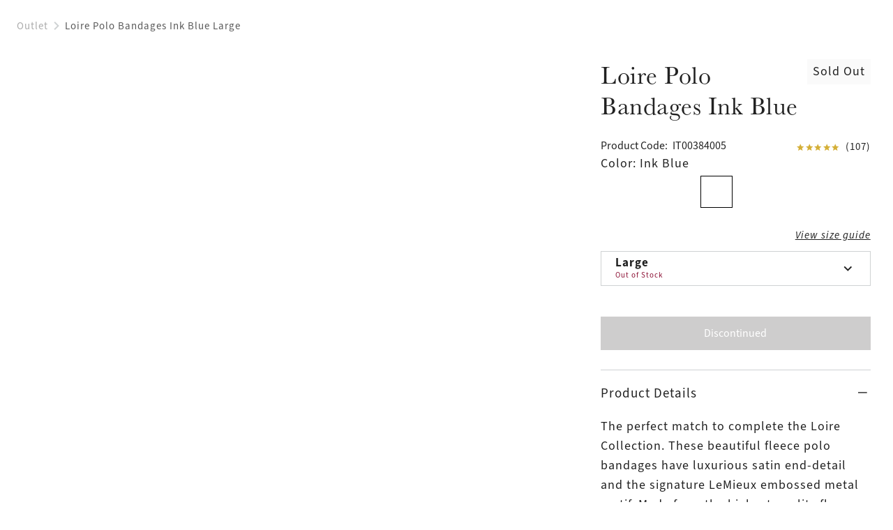

--- FILE ---
content_type: text/html
request_url: https://www.lemieux.com/us/horsewear/boots-bandages/loire-polo-bandages-ink-blue-large
body_size: 57993
content:
<!DOCTYPE html><!--

  _______                      _____
 |__   __|              ___   / ____|
    | | ___  _ __ ___  ( _ ) | |     ___
    | |/ _ \| '_ ` _ \ / _ \/\ |    / _ \
    | | (_) | | | | | | (_>  < |___| (_) |
    |_|\___/|_| |_| |_|\___/\/\_____\___(_)

  Made by Tom&Co.
  www.tomandco.uk

--><html lang="en-us" class="appRoot" data-beasties-container><head>
    <meta charset="utf-8">
    <meta name="viewport" content="width=device-width, initial-scale=1, maximum-scale=1">
    <base href="/us/">
    <link rel="icon" type="image/x-icon" href="assets/icons/favicon.ico">
    <link rel="shortcut icon" href="assets/icons/favicon.png" type="image/png">

    <link rel="preconnect" href="https://fonts.gstatic.com/">

    <link rel="dns-prefetch" href="https://use.typekit.net">
    <link rel="preconnect" href="https://use.typekit.net" crossorigin>
    <link rel="dns-prefetch" href="https://p.typekit.net">
    <link rel="preconnect" href="https://p.typekit.net" crossorigin>

        <script>
      const logNewPage = (event) => {
        let script = document.createElement('script');
        script.src = 'https://crsoptimizer.conversionrate.store/comp/ixVmhbHeUn.js';
        script.async = false;
        document.head.appendChild(script);
      };

      const originalPushState = history.pushState;
      history.pushState = function() {
        const result = originalPushState.apply(this, arguments);
        logNewPage({ type: 'pushState' });
        return result;
      };

      const originalReplaceState = history.replaceState;
      history.replaceState = function() {
        const result = originalReplaceState.apply(this, arguments);
        logNewPage({ type: 'replaceState' });
        return result;
      };

      window.addEventListener('popstate', logNewPage);
      logNewPage({ type: 'initialLoad' });
    </script>
    
    <!-- Fallback application metadata for legacy browsers -->
    <meta name="application-name" content="LeMieux">
    <meta name="mobile-web-app-capable" content="yes">
    <meta name="apple-mobile-web-app-status-bar-style" content="black-translucent">
    <meta name="theme-color" content="#ffffff">
    <meta name="robots" content="INDEX,FOLLOW">
    <meta name="google-site-verification" content="QlNvhZ4DSFDJaieqRIYJEegxjLRt0Yl4eh_oJNHdXho">


    <!-- Chrome PWA config -->
    <link rel="manifest" href="/manifest.json" crossorigin="use-credentials">
    <meta name="mobile-web-app-capable" content="yes">
    <meta name="application-name" content="LeMieux">

    <!-- Apple PWA config/icon/splash screen -->
    <meta name="apple-touch-fullscreen" content="yes">
    <meta name="apple-mobile-web-app-capable" content="yes">
    <meta name="apple-mobile-web-app-status-bar-style" content="black">
    <meta name="apple-mobile-web-app-title" content="LeMieux">

    <link rel="apple-touch-icon" sizes="72x72" href="/assets/icons/apple-touch-icon-72.png">
    <link rel="apple-touch-icon" sizes="96x96" href="/assets/icons/apple-touch-icon-96.png">
    <link rel="apple-touch-icon" sizes="128x128" href="/assets/icons/apple-touch-icon-128.png">
    <link rel="apple-touch-icon" sizes="144x144" href="/assets/icons/apple-touch-icon-144.png">
    <link rel="apple-touch-icon" sizes="152x152" href="/assets/icons/apple-touch-icon-152.png">
    <link rel="apple-touch-icon" sizes="180x180" href="/assets/icons/apple-touch-icon.png">
    <link rel="apple-touch-icon" sizes="192x192" href="/assets/icons/manifest-icon-192.maskable.png">
    <link rel="apple-touch-icon" sizes="512x512" href="/assets/icons/manifest-icon-512.maskable.png">
    <link rel="apple-touch-startup-image" media="screen and (device-width: 440px) and (device-height: 956px) and (-webkit-device-pixel-ratio: 3) and (orientation: landscape)" href="/assets/icons/iPhone_16_Pro_Max_landscape.png">
    <link rel="apple-touch-startup-image" media="screen and (device-width: 402px) and (device-height: 874px) and (-webkit-device-pixel-ratio: 3) and (orientation: landscape)" href="/assets/icons/iPhone_16_Pro_landscape.png">
    <link rel="apple-touch-startup-image" media="screen and (device-width: 430px) and (device-height: 932px) and (-webkit-device-pixel-ratio: 3) and (orientation: landscape)" href="/assets/icons/iPhone_16_Plus__iPhone_15_Pro_Max__iPhone_15_Plus__iPhone_14_Pro_Max_landscape.png">
    <link rel="apple-touch-startup-image" media="screen and (device-width: 393px) and (device-height: 852px) and (-webkit-device-pixel-ratio: 3) and (orientation: landscape)" href="/assets/icons/iPhone_16__iPhone_15_Pro__iPhone_15__iPhone_14_Pro_landscape.png">
    <link rel="apple-touch-startup-image" media="screen and (device-width: 428px) and (device-height: 926px) and (-webkit-device-pixel-ratio: 3) and (orientation: landscape)" href="/assets/icons/iPhone_14_Plus__iPhone_13_Pro_Max__iPhone_12_Pro_Max_landscape.png">
    <link rel="apple-touch-startup-image" media="screen and (device-width: 390px) and (device-height: 844px) and (-webkit-device-pixel-ratio: 3) and (orientation: landscape)" href="/assets/icons/iPhone_14__iPhone_13_Pro__iPhone_13__iPhone_12_Pro__iPhone_12_landscape.png">
    <link rel="apple-touch-startup-image" media="screen and (device-width: 375px) and (device-height: 812px) and (-webkit-device-pixel-ratio: 3) and (orientation: landscape)" href="/assets/icons/iPhone_13_mini__iPhone_12_mini__iPhone_11_Pro__iPhone_XS__iPhone_X_landscape.png">
    <link rel="apple-touch-startup-image" media="screen and (device-width: 414px) and (device-height: 896px) and (-webkit-device-pixel-ratio: 3) and (orientation: landscape)" href="/assets/icons/iPhone_11_Pro_Max__iPhone_XS_Max_landscape.png">
    <link rel="apple-touch-startup-image" media="screen and (device-width: 414px) and (device-height: 896px) and (-webkit-device-pixel-ratio: 2) and (orientation: landscape)" href="/assets/icons/iPhone_11__iPhone_XR_landscape.png">
    <link rel="apple-touch-startup-image" media="screen and (device-width: 414px) and (device-height: 736px) and (-webkit-device-pixel-ratio: 3) and (orientation: landscape)" href="/assets/icons/iPhone_8_Plus__iPhone_7_Plus__iPhone_6s_Plus__iPhone_6_Plus_landscape.png">
    <link rel="apple-touch-startup-image" media="screen and (device-width: 375px) and (device-height: 667px) and (-webkit-device-pixel-ratio: 2) and (orientation: landscape)" href="/assets/icons/iPhone_8__iPhone_7__iPhone_6s__iPhone_6__4.7__iPhone_SE_landscape.png">
    <link rel="apple-touch-startup-image" media="screen and (device-width: 320px) and (device-height: 568px) and (-webkit-device-pixel-ratio: 2) and (orientation: landscape)" href="/assets/icons/4__iPhone_SE__iPod_touch_5th_generation_and_later_landscape.png">
    <link rel="apple-touch-startup-image" media="screen and (device-width: 1032px) and (device-height: 1376px) and (-webkit-device-pixel-ratio: 2) and (orientation: landscape)" href="/assets/icons/13__iPad_Pro_M4_landscape.png">
    <link rel="apple-touch-startup-image" media="screen and (device-width: 1024px) and (device-height: 1366px) and (-webkit-device-pixel-ratio: 2) and (orientation: landscape)" href="/assets/icons/12.9__iPad_Pro_landscape.png">
    <link rel="apple-touch-startup-image" media="screen and (device-width: 834px) and (device-height: 1210px) and (-webkit-device-pixel-ratio: 2) and (orientation: landscape)" href="/assets/icons/11__iPad_Pro_M4_landscape.png">
    <link rel="apple-touch-startup-image" media="screen and (device-width: 834px) and (device-height: 1194px) and (-webkit-device-pixel-ratio: 2) and (orientation: landscape)" href="/assets/icons/11__iPad_Pro__10.5__iPad_Pro_landscape.png">
    <link rel="apple-touch-startup-image" media="screen and (device-width: 820px) and (device-height: 1180px) and (-webkit-device-pixel-ratio: 2) and (orientation: landscape)" href="/assets/icons/10.9__iPad_Air_landscape.png">
    <link rel="apple-touch-startup-image" media="screen and (device-width: 834px) and (device-height: 1112px) and (-webkit-device-pixel-ratio: 2) and (orientation: landscape)" href="/assets/icons/10.5__iPad_Air_landscape.png">
    <link rel="apple-touch-startup-image" media="screen and (device-width: 810px) and (device-height: 1080px) and (-webkit-device-pixel-ratio: 2) and (orientation: landscape)" href="/assets/icons/10.2__iPad_landscape.png">
    <link rel="apple-touch-startup-image" media="screen and (device-width: 768px) and (device-height: 1024px) and (-webkit-device-pixel-ratio: 2) and (orientation: landscape)" href="/assets/icons/9.7__iPad_Pro__7.9__iPad_mini__9.7__iPad_Air__9.7__iPad_landscape.png">
    <link rel="apple-touch-startup-image" media="screen and (device-width: 744px) and (device-height: 1133px) and (-webkit-device-pixel-ratio: 2) and (orientation: landscape)" href="/assets/icons/8.3__iPad_Mini_landscape.png">
    <link rel="apple-touch-startup-image" media="screen and (device-width: 440px) and (device-height: 956px) and (-webkit-device-pixel-ratio: 3) and (orientation: portrait)" href="/assets/icons/iPhone_16_Pro_Max_portrait.png">
    <link rel="apple-touch-startup-image" media="screen and (device-width: 402px) and (device-height: 874px) and (-webkit-device-pixel-ratio: 3) and (orientation: portrait)" href="/assets/icons/iPhone_16_Pro_portrait.png">
    <link rel="apple-touch-startup-image" media="screen and (device-width: 430px) and (device-height: 932px) and (-webkit-device-pixel-ratio: 3) and (orientation: portrait)" href="/assets/icons/iPhone_16_Plus__iPhone_15_Pro_Max__iPhone_15_Plus__iPhone_14_Pro_Max_portrait.png">
    <link rel="apple-touch-startup-image" media="screen and (device-width: 393px) and (device-height: 852px) and (-webkit-device-pixel-ratio: 3) and (orientation: portrait)" href="/assets/icons/iPhone_16__iPhone_15_Pro__iPhone_15__iPhone_14_Pro_portrait.png">
    <link rel="apple-touch-startup-image" media="screen and (device-width: 428px) and (device-height: 926px) and (-webkit-device-pixel-ratio: 3) and (orientation: portrait)" href="/assets/icons/iPhone_14_Plus__iPhone_13_Pro_Max__iPhone_12_Pro_Max_portrait.png">
    <link rel="apple-touch-startup-image" media="screen and (device-width: 390px) and (device-height: 844px) and (-webkit-device-pixel-ratio: 3) and (orientation: portrait)" href="/assets/icons/iPhone_14__iPhone_13_Pro__iPhone_13__iPhone_12_Pro__iPhone_12_portrait.png">
    <link rel="apple-touch-startup-image" media="screen and (device-width: 375px) and (device-height: 812px) and (-webkit-device-pixel-ratio: 3) and (orientation: portrait)" href="/assets/icons/iPhone_13_mini__iPhone_12_mini__iPhone_11_Pro__iPhone_XS__iPhone_X_portrait.png">
    <link rel="apple-touch-startup-image" media="screen and (device-width: 414px) and (device-height: 896px) and (-webkit-device-pixel-ratio: 3) and (orientation: portrait)" href="/assets/icons/iPhone_11_Pro_Max__iPhone_XS_Max_portrait.png">
    <link rel="apple-touch-startup-image" media="screen and (device-width: 414px) and (device-height: 896px) and (-webkit-device-pixel-ratio: 2) and (orientation: portrait)" href="/assets/icons/iPhone_11__iPhone_XR_portrait.png">
    <link rel="apple-touch-startup-image" media="screen and (device-width: 414px) and (device-height: 736px) and (-webkit-device-pixel-ratio: 3) and (orientation: portrait)" href="/assets/icons/iPhone_8_Plus__iPhone_7_Plus__iPhone_6s_Plus__iPhone_6_Plus_portrait.png">
    <link rel="apple-touch-startup-image" media="screen and (device-width: 375px) and (device-height: 667px) and (-webkit-device-pixel-ratio: 2) and (orientation: portrait)" href="/assets/icons/iPhone_8__iPhone_7__iPhone_6s__iPhone_6__4.7__iPhone_SE_portrait.png">
    <link rel="apple-touch-startup-image" media="screen and (device-width: 320px) and (device-height: 568px) and (-webkit-device-pixel-ratio: 2) and (orientation: portrait)" href="/assets/icons/4__iPhone_SE__iPod_touch_5th_generation_and_later_portrait.png">
    <link rel="apple-touch-startup-image" media="screen and (device-width: 1032px) and (device-height: 1376px) and (-webkit-device-pixel-ratio: 2) and (orientation: portrait)" href="/assets/icons/13__iPad_Pro_M4_portrait.png">
    <link rel="apple-touch-startup-image" media="screen and (device-width: 1024px) and (device-height: 1366px) and (-webkit-device-pixel-ratio: 2) and (orientation: portrait)" href="/assets/icons/12.9__iPad_Pro_portrait.png">
    <link rel="apple-touch-startup-image" media="screen and (device-width: 834px) and (device-height: 1210px) and (-webkit-device-pixel-ratio: 2) and (orientation: portrait)" href="/assets/icons/11__iPad_Pro_M4_portrait.png">
    <link rel="apple-touch-startup-image" media="screen and (device-width: 834px) and (device-height: 1194px) and (-webkit-device-pixel-ratio: 2) and (orientation: portrait)" href="/assets/icons/11__iPad_Pro__10.5__iPad_Pro_portrait.png">
    <link rel="apple-touch-startup-image" media="screen and (device-width: 820px) and (device-height: 1180px) and (-webkit-device-pixel-ratio: 2) and (orientation: portrait)" href="/assets/icons/10.9__iPad_Air_portrait.png">
    <link rel="apple-touch-startup-image" media="screen and (device-width: 834px) and (device-height: 1112px) and (-webkit-device-pixel-ratio: 2) and (orientation: portrait)" href="/assets/icons/10.5__iPad_Air_portrait.png">
    <link rel="apple-touch-startup-image" media="screen and (device-width: 810px) and (device-height: 1080px) and (-webkit-device-pixel-ratio: 2) and (orientation: portrait)" href="/assets/icons/10.2__iPad_portrait.png">
    <link rel="apple-touch-startup-image" media="screen and (device-width: 768px) and (device-height: 1024px) and (-webkit-device-pixel-ratio: 2) and (orientation: portrait)" href="/assets/icons/9.7__iPad_Pro__7.9__iPad_mini__9.7__iPad_Air__9.7__iPad_portrait.png">
    <link rel="apple-touch-startup-image" media="screen and (device-width: 744px) and (device-height: 1133px) and (-webkit-device-pixel-ratio: 2) and (orientation: portrait)" href="/assets/icons/8.3__iPad_Mini_portrait.png">

    
<style>*,*:before,*:after{box-sizing:border-box}html,body,div,span,h1,h3,h4,h5,h6,p,a,img,strong,i,ul,li,header,nav,button,input{margin:0;padding:0;border:0;font-size:inherit;font-family:inherit;font-weight:inherit;vertical-align:baseline;color:inherit;text-transform:none;outline:none;border-radius:0}header,nav{display:block}body{line-height:1;margin:0}ul{list-style:none}html{-ms-text-size-adjust:100%;-webkit-text-size-adjust:100%}[hidden]{display:none}a{background-color:#0000;text-decoration:none;-webkit-text-decoration-skip:objects;cursor:pointer;outline:none}a:active,a:hover{outline:0}strong{font-weight:inherit;font-weight:700}button,input{overflow:visible}button{text-transform:none}button{-webkit-appearance:button;cursor:pointer;background-color:#0000}button[disabled]{cursor:default}button::-moz-focus-inner,input::-moz-focus-inner{border-style:none;padding:0}input{line-height:normal;outline:none;background-color:#0000;width:100%;background-image:none;background-clip:padding-box}input:focus{box-shadow:none;outline:none}:root{--atomic-background-color-1:#212121;--atomic-background-color-2:#FF2F2F;--atomic-background-color-3:#00BB1E;--atomic-background-color-4:#F6F5F5;--atomic-background-color-5:#F6F5F5;--atomic-background-color-6:#8E1538;--atomic-background-color-7:#D4AF37;--atomic-background-color-8:#23A971;--atomic-background-color-11:#595959;--atomic-background-color-12:#ACACAC;--atomic-background-color-41:#FAFAFA;--atomic-background-color-42:#CFD2D3;--atomic-background-color-43:#595959;--atomic-background-color-51:#FAFAFA;--atomic-background-color-52:#CECDCD;--atomic-background-color-53:#E1E1E1;--atomic-background-color-54:#1F1D1D;--atomic-background-color-55:#332E2E;--atomic-background-color-56:#202945;--atomic-background-color-57:#8B724A;--atomic-background-color-58:#898D8E;--atomic-background-color-59:#37503D;--atomic-background-color-60:#1A5091;--atomic-background-color-61:#F55B21;--atomic-background-color-62:#202945;--atomic-background-color-101:rgba(255, 255, 255, .9);--atomic-background-color-b:black;--atomic-background-color-w:white;--atomic-background-color-t:transparent;--atomic-background-color-default:white;--atomic-body-background-color:transparent;--atomic-body-color:#212121;--atomic-border-radius:0;--atomic-border-color-1:#212121;--atomic-border-color-2:#FF2F2F;--atomic-border-color-3:#00BB1E;--atomic-border-color-4:#F6F5F5;--atomic-border-color-5:#F6F5F5;--atomic-border-color-6:#8E1538;--atomic-border-color-7:#D4AF37;--atomic-border-color-8:#23A971;--atomic-border-color-11:#595959;--atomic-border-color-12:#ACACAC;--atomic-border-color-41:#FAFAFA;--atomic-border-color-42:#CFD2D3;--atomic-border-color-43:#595959;--atomic-border-color-51:#FAFAFA;--atomic-border-color-52:#CECDCD;--atomic-border-color-53:#E1E1E1;--atomic-border-color-54:#1F1D1D;--atomic-border-color-55:#332E2E;--atomic-border-color-56:#202945;--atomic-border-color-57:#8B724A;--atomic-border-color-58:#898D8E;--atomic-border-color-59:#37503D;--atomic-border-color-60:#1A5091;--atomic-border-color-61:#F55B21;--atomic-border-color-62:#202945;--atomic-border-color-101:rgba(255, 255, 255, .9);--atomic-border-color-b:black;--atomic-border-color-w:white;--atomic-border-color-t:transparent;--atomic-border-color-default:#F6F5F5;--atomic-color-1:#212121;--atomic-color-2:#FF2F2F;--atomic-color-3:#00BB1E;--atomic-color-4:#F6F5F5;--atomic-color-5:#F6F5F5;--atomic-color-6:#8E1538;--atomic-color-7:#D4AF37;--atomic-color-8:#23A971;--atomic-color-11:#595959;--atomic-color-12:#ACACAC;--atomic-color-41:#FAFAFA;--atomic-color-42:#CFD2D3;--atomic-color-43:#595959;--atomic-color-51:#FAFAFA;--atomic-color-52:#CECDCD;--atomic-color-53:#E1E1E1;--atomic-color-54:#1F1D1D;--atomic-color-55:#332E2E;--atomic-color-56:#202945;--atomic-color-57:#8B724A;--atomic-color-58:#898D8E;--atomic-color-59:#37503D;--atomic-color-60:#1A5091;--atomic-color-61:#F55B21;--atomic-color-62:#202945;--atomic-color-101:rgba(255, 255, 255, .9);--atomic-color-b:black;--atomic-color-w:white;--atomic-color-t:transparent;--atomic-font-family-1:"source-sans-3", sans-serif;--atomic-font-family-2:"baskerville-urw", sans-serif;--atomic-font-family-default:-apple-system, BlinkMacSystemFont, "Segoe UI", Roboto, "Helvetica Neue", Arial, sans-serif;--atomic-font-weight-regular:400;--atomic-font-weight-semibold:600;--atomic-font-weight-bold:700;--atomic-font-weight-thin:100;--atomic-font-weight-bolder:900}.size-x{--atomic-size: .25rem}@font-face{font-family:icons;src:url(/assets/fonts/icons/build/94a4527057bace6f0413f1bcbf1e3a19/icons.woff2) format("woff2");font-weight:400;font-style:normal;font-display:swap}.icon-wishlist:before,.rate-full:before,.icon-search:before,.icon-plus:before,.icon-minus:before,.icon-close:before,.icon-chevron:before,.icon-chevron-right:before,.icon-basket:before,.icon-account:before{display:inline-block;font-family:icons!important;font-style:normal;font-variant:normal;font-weight:400;line-height:1em;width:1em;speak:none;text-align:center;text-decoration:inherit;text-transform:none;-webkit-font-smoothing:antialiased;-moz-osx-font-smoothing:grayscale}.icon-wishlist:before{content:"\f105"}.rate-full:before{content:"\f110"}.icon-search:before{content:"\f118"}.icon-plus:before{content:"\f126"}.icon-minus:before{content:"\f130"}.icon-close:before{content:"\f159"}.icon-chevron:before{content:"\f15d"}.icon-chevron-right:before{content:"\f15e"}.icon-basket:before{content:"\f165"}.icon-account:before{content:"\f174"}.hide-fade{transition:opacity .15s cubic-bezier(.4,0,.2,1);opacity:1;pointer-events:auto}.hide-fade:not(.pos-absolute):not(.pos-fixed){position:relative}.hide-fade.ng-hide{opacity:0;z-index:-1;pointer-events:none;transition:z-index 0s cubic-bezier(.4,0,.2,1) .15s,opacity .15s cubic-bezier(.4,0,.2,1)}.hide-up{position:relative;transform:translateZ(0);transition:margin-top .15s cubic-bezier(.4,0,.2,1)}.hide-up.ng-hide{margin-top:-30em}.hide-up-container{position:relative;overflow:hidden}.ng-hide.hide-up-max{margin-top:calc(var(--vh, 1vh) * -1000)}.bg-col-4{background-color:var(--atomic-background-color-4, #F6F5F5)}.bg-col-41{background-color:var(--atomic-background-color-41, #FAFAFA)}.bg-col-42{background-color:var(--atomic-background-color-42, #CFD2D3)}.bg-col-w{background-color:var(--atomic-background-color-w, white)}.b-col-42{border-color:var(--atomic-border-color-42, #CFD2D3)}.b-col-b{border-color:var(--atomic-border-color-b, black)}.b-col-t{border-color:var(--atomic-border-color-t, transparent)}.b-a{border-width:1px;border-style:solid}.b-a:not(.b-col-1,.b-col-2,.b-col-3,.b-col-4,.b-col-5,.b-col-6,.b-col-7,.b-col-8,.b-col-11,.b-col-12,.b-col-41,.b-col-42,.b-col-43,.b-col-51,.b-col-52,.b-col-53,.b-col-54,.b-col-55,.b-col-56,.b-col-57,.b-col-58,.b-col-59,.b-col-60,.b-col-61,.b-col-62,.b-col-101,.b-col-b,.b-col-w,.b-col-t){border-color:var(--atomic-border-color-default, #F6F5F5)}.b-t{border-top-width:1px;border-top-style:solid}.b-t:not(.b-col-1,.b-col-2,.b-col-3,.b-col-4,.b-col-5,.b-col-6,.b-col-7,.b-col-8,.b-col-11,.b-col-12,.b-col-41,.b-col-42,.b-col-43,.b-col-51,.b-col-52,.b-col-53,.b-col-54,.b-col-55,.b-col-56,.b-col-57,.b-col-58,.b-col-59,.b-col-60,.b-col-61,.b-col-62,.b-col-101,.b-col-b,.b-col-w,.b-col-t){border-top-color:var(--atomic-border-color-default, #F6F5F5)}.b-b{border-bottom-width:1px;border-bottom-style:solid}.b-b:not(.b-col-1,.b-col-2,.b-col-3,.b-col-4,.b-col-5,.b-col-6,.b-col-7,.b-col-8,.b-col-11,.b-col-12,.b-col-41,.b-col-42,.b-col-43,.b-col-51,.b-col-52,.b-col-53,.b-col-54,.b-col-55,.b-col-56,.b-col-57,.b-col-58,.b-col-59,.b-col-60,.b-col-61,.b-col-62,.b-col-101,.b-col-b,.b-col-w,.b-col-t){border-bottom-color:var(--atomic-border-color-default, #F6F5F5)}.b-radius-max{border-radius:9999px}.col-1{color:var(--atomic-color-1, #212121)}.col-1:before,.col-1:after{color:var(--atomic-color-1, #212121)}.col-6{color:var(--atomic-color-6, #8E1538)}.col-6:before,.col-6:after{color:var(--atomic-color-6, #8E1538)}.col-11{color:var(--atomic-color-11, #595959)}.col-11:before,.col-11:after{color:var(--atomic-color-11, #595959)}.col-12{color:var(--atomic-color-12, #ACACAC)}.col-12:before,.col-12:after{color:var(--atomic-color-12, #ACACAC)}.col-42{color:var(--atomic-color-42, #CFD2D3)}.col-42:before,.col-42:after{color:var(--atomic-color-42, #CFD2D3)}.col-43{color:var(--atomic-color-43, #595959)}.col-43:before,.col-43:after{color:var(--atomic-color-43, #595959)}.col-w{color:var(--atomic-color-w, white)}.col-w:before,.col-w:after{color:var(--atomic-color-w, white)}.cursor-pointer{cursor:pointer}.cursor-wait{cursor:wait}.pe-none{pointer-events:none!important}.pe-auto{pointer-events:auto!important}.block{display:block}.inline{display:inline}.inline-block{display:inline-block}.float-right{float:right}.va-m{vertical-align:middle}.no-wrap{white-space:nowrap}.flex-span-1{flex:1}.flex{display:flex!important}.inline-flex{display:inline-flex!important}.flex-column{display:flex!important;flex-direction:column}.flex-top{align-items:flex-start}.flex-middle{align-items:center}.flex-justify-left{justify-content:flex-start}.flex-justify-end{justify-content:flex-end}.flex-justify-center{justify-content:center}.flex-justify-between{justify-content:space-between}.flex-grow,.size-x .flex-grow-x{flex-grow:1}.size-x{--grid-gutter-size: 3px}.w-3{width:25%}.w-4{width:33.33%}.w-9{width:75%}.w-12{width:100%}.size-x .c-4,.size-x .c-6,.size-x .c-8,.size-x .c-12-s,.size-x .c-12-m{margin-right:.75rem;margin-bottom:.75rem}.size-x .c-4{width:22.6598666644%;width:calc((100% - 1.5rem) * .3332333333)}.size-x .c-6{width:41.9916%;width:calc((100% - .75rem)*.4999)}.size-x .c-8{width:61.3241333364%;width:calc((100% - .375rem) * .6665666667)}.w-3,.w-3-s,.w-4,.w-6-m,.w-9,.w-12,.w-12-s,.c-4,.c-6,.c-8,.c-12-s,.c-12-m{display:inline-block;vertical-align:top}.flex>.w-3,.flex>.w-3-s,.flex>.w-6-m,.flex>.w-9,.flex>.w-12,.flex-column>.w-12,.flex>.w-12-s,.flex>.c-4,.flex>.c-8,.flex>.c-12-s,.flex>.c-12-m{display:block}.size-x .m-t{margin-top:1rem}.size-x .m-r{margin-right:1rem}.size-x .m-l{margin-left:1rem}.size-x .m-t-1{margin-top:.25rem}.size-x .m-r-1{margin-right:.25rem}.size-x .m-b-1{margin-bottom:.25rem}.size-x .m-l-1{margin-left:.25rem}.size-x .m-t-2{margin-top:.5rem}.size-x .m-r-2{margin-right:.5rem}.size-x .m-b-2{margin-bottom:.5rem}.size-x .m-l-2{margin-left:.5rem}.size-x .m-t-3{margin-top:.75rem}.size-x .m-r-3{margin-right:.75rem}.size-x .m-t-5{margin-top:1.25rem}.size-x .m-r-6{margin-right:1.5rem}.size-x .m-l-6{margin-left:1.5rem}.size-x .m-t-7{margin-top:1.75rem}.size-x .m-t-8{margin-top:2rem}.size-x .m-t-10{margin-top:2.5rem}.size-x .m-b-16-x{margin-bottom:4rem!important}.size-x .m-r--1{margin-right:-.25rem}.m-r-0{margin-right:0!important}.m-b-0{margin-bottom:0!important}.overflow-hidden{overflow:hidden}.size-x .p-r{padding-right:1rem}.size-x .p-l{padding-left:1rem}.size-x .p-t-1{padding-top:.25rem}.size-x .p-b-1{padding-bottom:.25rem}.size-x .p-t-2{padding-top:.5rem}.size-x .p-r-2{padding-right:.5rem}.size-x .p-r-2-x{padding-right:.5rem!important}.size-x .p-b-2{padding-bottom:.5rem}.size-x .p-l-2{padding-left:.5rem}.size-x .p-l-2-x{padding-left:.5rem!important}.size-x .p-t-3{padding-top:.75rem}.size-x .p-b-3{padding-bottom:.75rem}.size-x .p-l-3{padding-left:.75rem}.size-x .p-t-5{padding-top:1.25rem}.size-x .p-r-5{padding-right:1.25rem}.size-x .p-b-5{padding-bottom:1.25rem}.size-x .p-l-5{padding-left:1.25rem}.size-x .p-b-6{padding-bottom:1.5rem}.size-x .p-b-7{padding-bottom:1.75rem}.size-x .p-b-8{padding-bottom:2rem}.size-x .p-t-9{padding-top:2.25rem}.p-r-0{padding-right:0!important}.p-l-0{padding-left:0!important}.size-x .top-2{top:.5rem}.size-x .right-2{right:.5rem}.size-x .left-2{left:.5rem}.right-0{right:0}.bottom-0{bottom:0}.left-0{left:0}.z-1{z-index:1}.z-2{z-index:2}.z-10{z-index:10}.ratio-1-1 .rf,.ratio-2-1 .rf,.ratio-3-2 .rf,.ratio-3-4 .rf,.ratio-4-3 .rf,.fill{position:absolute;inset:0;width:100%;height:100%}.rf{display:none;width:0;height:0}.ratio-1-1 .rf,.ratio-2-1 .rf,.ratio-3-2 .rf,.ratio-3-4 .rf,.ratio-4-3 .rf{display:block}.pos-relative{position:relative}.pos-absolute{position:absolute}.top-50{top:50%;transform:translateY(-50%)}.left-50{left:50%;transform:translate(-50%)}.ratio-1-1{font-size:1em;position:relative}.ratio-1-1:before{display:block;content:"";width:100%;padding-top:100%}.ratio-2-1{font-size:1em;position:relative}.ratio-2-1:before{display:block;content:"";width:100%;padding-top:50%}.ratio-3-2{font-size:1em;position:relative}.ratio-3-2:before{display:block;content:"";width:100%;padding-top:66.6666666667%}.ratio-3-4{font-size:1em;position:relative}.ratio-3-4:before{display:block;content:"";width:100%;padding-top:133.3333333333%}.ratio-4-3{font-size:1em;position:relative}.ratio-4-3:before{display:block;content:"";width:100%;padding-top:75%}.ratio-1-1,.ratio-2-1,.ratio-3-2,.ratio-3-4,.ratio-4-3{position:relative}.ratio-1-1:before,.ratio-2-1:before,.ratio-3-2:before,.ratio-3-4:before,.ratio-4-3:before{display:block;content:"";width:100%}body.size-x{font-size:clamp(16px,var(--vw, 1vw) * .8333333333,16px)}.size-x .fs-7-x{font-size:1.27em}.fs-8{font-size:1.42em}.italic{font-style:italic}.left{text-align:left}.center{text-align:center}.right{text-align:right}.underline{text-decoration:underline}.line-through{text-decoration:line-through}.rate-full{background-size:contain;display:inline-block;height:1em;margin:0 -.02em;width:1em}.rate-full:first-child{margin-left:0}.rate-full:last-child{margin-right:0}.height-100{height:100%}body{background-color:var(--atomic-body-background-color, );color:var(--atomic-body-color, );font-family:source-sans-3,sans-serif;transition:opacity .15s cubic-bezier(.4,0,.2,1)}body .page-content{display:block;min-height:600px}.size-x .wrap-x,.size-x .wrap,.wrap{width:100%;max-width:2400px;margin-left:auto;margin-right:auto}.size-x .wrap,.size-x .wrap-x{padding-right:1rem;padding-left:1rem}.h1{font-family:baskerville-urw,sans-serif;font-size:3rem;letter-spacing:.03125rem;line-height:3.4375rem}.h2{font-family:baskerville-urw,sans-serif;font-size:2.25rem;letter-spacing:.03125rem;line-height:2.75rem}.h3{font-family:baskerville-urw,sans-serif;font-size:1.75rem;letter-spacing:.03125rem;line-height:2rem}.h4{font-family:baskerville-urw,sans-serif;font-size:1.25rem;letter-spacing:.03125rem;line-height:1.4375rem}.s1{font-size:1.1875rem;font-weight:700;letter-spacing:.0625rem;line-height:1.25rem}.s2{font-size:1.0625rem;font-weight:700;letter-spacing:.0625rem;line-height:1.25rem}.p1{font-family:source-sans-3,sans-serif;font-size:1.125rem;letter-spacing:.0625rem;line-height:1.75rem}.p2{font-size:.9375rem;letter-spacing:.0625rem;line-height:1.25rem}.p3{font-size:.6875rem;letter-spacing:.0625rem;line-height:1rem}.o1{font-size:1.1875rem;letter-spacing:.0625rem;line-height:1.6875rem}.c1{font-size:.9375rem;letter-spacing:.0625rem;line-height:1.3125rem}.linkLabel{font-family:source-sans-3,sans-serif;font-size:15px;font-style:italic;font-weight:400;line-height:20px;letter-spacing:1px;border-bottom:1px solid currentColor}@font-face{font-family:baskerville-urw;src:url(https://use.typekit.net/af/50c03d/000000000000000077359eea/30/l?primer=7cdcb44be4a7db8877ffa5c0007b8dd865b3bbc383831fe2ea177f62257a9191&fvd=n4&v=3) format("woff2"),url(https://use.typekit.net/af/50c03d/000000000000000077359eea/30/d?primer=7cdcb44be4a7db8877ffa5c0007b8dd865b3bbc383831fe2ea177f62257a9191&fvd=n4&v=3) format("woff"),url(https://use.typekit.net/af/50c03d/000000000000000077359eea/30/a?primer=7cdcb44be4a7db8877ffa5c0007b8dd865b3bbc383831fe2ea177f62257a9191&fvd=n4&v=3) format("opentype");font-style:normal;font-weight:400;font-stretch:normal;font-display:swap}@font-face{font-family:baskerville-urw;src:url(https://use.typekit.net/af/3ba342/000000000000000077359ef0/30/l?primer=7cdcb44be4a7db8877ffa5c0007b8dd865b3bbc383831fe2ea177f62257a9191&fvd=n7&v=3) format("woff2"),url(https://use.typekit.net/af/3ba342/000000000000000077359ef0/30/d?primer=7cdcb44be4a7db8877ffa5c0007b8dd865b3bbc383831fe2ea177f62257a9191&fvd=n7&v=3) format("woff"),url(https://use.typekit.net/af/3ba342/000000000000000077359ef0/30/a?primer=7cdcb44be4a7db8877ffa5c0007b8dd865b3bbc383831fe2ea177f62257a9191&fvd=n7&v=3) format("opentype");font-style:normal;font-weight:700;font-stretch:normal;font-display:swap}@font-face{font-family:baskerville-urw;src:url(https://use.typekit.net/af/1a61de/000000000000000077359f01/30/l?primer=7cdcb44be4a7db8877ffa5c0007b8dd865b3bbc383831fe2ea177f62257a9191&fvd=i4&v=3) format("woff2"),url(https://use.typekit.net/af/1a61de/000000000000000077359f01/30/d?primer=7cdcb44be4a7db8877ffa5c0007b8dd865b3bbc383831fe2ea177f62257a9191&fvd=i4&v=3) format("woff"),url(https://use.typekit.net/af/1a61de/000000000000000077359f01/30/a?primer=7cdcb44be4a7db8877ffa5c0007b8dd865b3bbc383831fe2ea177f62257a9191&fvd=i4&v=3) format("opentype");font-style:italic;font-weight:400;font-stretch:normal;font-display:swap}@font-face{font-family:baskerville-urw;src:url(https://use.typekit.net/af/5139d1/000000000000000077359f03/30/l?primer=7cdcb44be4a7db8877ffa5c0007b8dd865b3bbc383831fe2ea177f62257a9191&fvd=i7&v=3) format("woff2"),url(https://use.typekit.net/af/5139d1/000000000000000077359f03/30/d?primer=7cdcb44be4a7db8877ffa5c0007b8dd865b3bbc383831fe2ea177f62257a9191&fvd=i7&v=3) format("woff"),url(https://use.typekit.net/af/5139d1/000000000000000077359f03/30/a?primer=7cdcb44be4a7db8877ffa5c0007b8dd865b3bbc383831fe2ea177f62257a9191&fvd=i7&v=3) format("opentype");font-style:italic;font-weight:700;font-stretch:normal;font-display:swap}@font-face{font-family:source-sans-3;src:url(https://use.typekit.net/af/36bf04/00000000000000007735e892/30/l?primer=7cdcb44be4a7db8877ffa5c0007b8dd865b3bbc383831fe2ea177f62257a9191&fvd=n4&v=3) format("woff2"),url(https://use.typekit.net/af/36bf04/00000000000000007735e892/30/d?primer=7cdcb44be4a7db8877ffa5c0007b8dd865b3bbc383831fe2ea177f62257a9191&fvd=n4&v=3) format("woff"),url(https://use.typekit.net/af/36bf04/00000000000000007735e892/30/a?primer=7cdcb44be4a7db8877ffa5c0007b8dd865b3bbc383831fe2ea177f62257a9191&fvd=n4&v=3) format("opentype");font-style:normal;font-weight:400;font-stretch:normal;font-display:swap}@font-face{font-family:source-sans-3;src:url(https://use.typekit.net/af/1d12db/00000000000000007735e89a/30/l?primer=7cdcb44be4a7db8877ffa5c0007b8dd865b3bbc383831fe2ea177f62257a9191&fvd=i7&v=3) format("woff2"),url(https://use.typekit.net/af/1d12db/00000000000000007735e89a/30/d?primer=7cdcb44be4a7db8877ffa5c0007b8dd865b3bbc383831fe2ea177f62257a9191&fvd=i7&v=3) format("woff"),url(https://use.typekit.net/af/1d12db/00000000000000007735e89a/30/a?primer=7cdcb44be4a7db8877ffa5c0007b8dd865b3bbc383831fe2ea177f62257a9191&fvd=i7&v=3) format("opentype");font-style:italic;font-weight:700;font-stretch:normal;font-display:swap}@font-face{font-family:source-sans-3;src:url(https://use.typekit.net/af/6bfa52/00000000000000007735e899/30/l?primer=7cdcb44be4a7db8877ffa5c0007b8dd865b3bbc383831fe2ea177f62257a9191&fvd=n6&v=3) format("woff2"),url(https://use.typekit.net/af/6bfa52/00000000000000007735e899/30/d?primer=7cdcb44be4a7db8877ffa5c0007b8dd865b3bbc383831fe2ea177f62257a9191&fvd=n6&v=3) format("woff"),url(https://use.typekit.net/af/6bfa52/00000000000000007735e899/30/a?primer=7cdcb44be4a7db8877ffa5c0007b8dd865b3bbc383831fe2ea177f62257a9191&fvd=n6&v=3) format("opentype");font-style:normal;font-weight:600;font-stretch:normal;font-display:swap}@font-face{font-family:source-sans-3;src:url(https://use.typekit.net/af/7816d8/00000000000000007735e891/30/l?primer=7cdcb44be4a7db8877ffa5c0007b8dd865b3bbc383831fe2ea177f62257a9191&fvd=n7&v=3) format("woff2"),url(https://use.typekit.net/af/7816d8/00000000000000007735e891/30/d?primer=7cdcb44be4a7db8877ffa5c0007b8dd865b3bbc383831fe2ea177f62257a9191&fvd=n7&v=3) format("woff"),url(https://use.typekit.net/af/7816d8/00000000000000007735e891/30/a?primer=7cdcb44be4a7db8877ffa5c0007b8dd865b3bbc383831fe2ea177f62257a9191&fvd=n7&v=3) format("opentype");font-style:normal;font-weight:700;font-stretch:normal;font-display:swap}@font-face{font-family:source-sans-3;src:url(https://use.typekit.net/af/aed1d2/00000000000000007735e894/30/l?primer=7cdcb44be4a7db8877ffa5c0007b8dd865b3bbc383831fe2ea177f62257a9191&fvd=i4&v=3) format("woff2"),url(https://use.typekit.net/af/aed1d2/00000000000000007735e894/30/d?primer=7cdcb44be4a7db8877ffa5c0007b8dd865b3bbc383831fe2ea177f62257a9191&fvd=i4&v=3) format("woff"),url(https://use.typekit.net/af/aed1d2/00000000000000007735e894/30/a?primer=7cdcb44be4a7db8877ffa5c0007b8dd865b3bbc383831fe2ea177f62257a9191&fvd=i4&v=3) format("opentype");font-style:italic;font-weight:400;font-stretch:normal;font-display:swap}.rate-full{display:inline-block;font-family:icons!important;font-style:normal;font-variant:normal;font-weight:400;line-height:1em;width:1em;speak:none;text-align:center;text-decoration:inherit;text-transform:none;-webkit-font-smoothing:antialiased;-moz-osx-font-smoothing:grayscale;color:#d4af37}.size-x{--atomic-wrap-padding: 24px}.wrap,.size-x .wrap-x{padding-right:var(--atomic-wrap-padding)!important;padding-left:var(--atomic-wrap-padding)!important}html{overflow:hidden}.ng-hide:not(.ng-hide-animate){display:none!important}.appRoot{height:calc(var(--vh, 1vh) * 100);scrollbar-gutter:stable;display:block;width:100%;overflow-y:auto;overflow-x:hidden}.df-image:not([srcset*="."]):not([src*="."]){opacity:0}.button{vertical-align:middle;-webkit-user-select:none;user-select:none;border:1px solid;border-radius:0;padding-top:0;padding-bottom:0;font-family:source-sans-3,sans-serif;font-size:1em;line-height:1;text-align:center;text-decoration:none;touch-action:manipulation;appearance:none;outline:none;cursor:pointer;transition:background-color .15s ease-in-out,border-color .15s ease-in-out,color .15s ease-in-out;height:3rem;padding-right:3rem;padding-left:3rem;line-height:3rem\	;background-color:#212121;border-color:#212121;color:#fff}.button,.is-not-touchy .button:hover{background-color:#212121;border-color:#212121;color:#fff}button[disabled],button:disabled{cursor:default;opacity:.5;pointer-events:none}.button{vertical-align:middle;-webkit-user-select:none;user-select:none;border:1px solid;border-radius:0;padding-top:0;padding-bottom:0;font-family:source-sans-3,sans-serif;font-size:1em;line-height:1;text-align:center;text-decoration:none;touch-action:manipulation;appearance:none;outline:none;cursor:pointer;transition:background-color .15s ease-in-out,border-color .15s ease-in-out,color .15s ease-in-out;height:3rem;padding-right:3rem;padding-left:3rem;line-height:3rem\	;background-color:#212121;border-color:#212121;color:#fff;padding-right:1.5rem;padding-left:1.5rem;transition-duration:.15s;transition-property:background-color,border-color,color,box-shadow;transition-timing-function:ease-in-out}.button:not(button){display:inline-flex!important;display:inline-block\	;align-items:center;justify-content:center}.is-not-touchy .button:hover{background-color:#212121;border-color:#212121;color:#fff}.button[disabled],.button:disabled{cursor:default!important;opacity:.5!important;pointer-events:none!important;background-color:#cecdcd;border-color:#cecdcd;color:#fff}.button[disabled],.button:disabled{opacity:1!important}.button-inline{touch-action:manipulation;appearance:none;outline:none;cursor:pointer;transition:background-color .15s ease-in-out,border-color .15s ease-in-out,color .15s ease-in-out;color:inherit;color:#212121;position:relative;display:inline-block;text-decoration:none}.button-inline:hover{color:inherit}.button-inline:focus{color:inherit}.button-inline:active{color:inherit}.button-inline:disabled{cursor:default!important;opacity:.5!important;pointer-events:none!important;color:inherit}.button-inline:hover{color:#212121}.button-inline:focus{color:#212121}.button-inline:active{color:#212121}.button-inline:disabled{cursor:default!important;opacity:.5!important;pointer-events:none!important;color:#212121}.button-inline:hover:before{background-color:#212121;opacity:1}.button-inline:focus:before{background-color:#212121}.button-inline:active:before{background-color:#212121;opacity:1}.button-inline:disabled:before{background-color:#212121}.button-inline:before{position:absolute;z-index:1;bottom:3px;left:0;width:100%;height:1px;background-color:#212121;content:"";opacity:1;pointer-events:none;transition:background-color .15s ease-in-out}.button-inline>span{font-size:1.125rem;font-weight:600;line-height:1.25rem}:root{--swiper-theme-color:#007aff}.swiper{margin-left:auto;margin-right:auto;position:relative;overflow:hidden;list-style:none;padding:0;z-index:1}.swiper-wrapper{position:relative;width:100%;height:100%;z-index:1;display:flex;transition-property:transform;box-sizing:content-box}.swiper-wrapper{transform:translateZ(0)}.swiper-slide{flex-shrink:0;width:100%;height:100%;position:relative;transition-property:transform}:root{--swiper-navigation-size:44px}.swiper-scrollbar{border-radius:10px;position:relative;-ms-touch-action:none;background:#0000001a}.pswp{--pswp-zoom-allowed-cursor: url(/assets/images/cursor-plus.svg)}.pswp__top-bar{pointer-events:none}.custom-scrollbar::-webkit-scrollbar{width:.8em;height:.188em}.custom-scrollbar::-webkit-scrollbar-track{background-color:#f6f5f5;border:0 none rgba(0,0,0,0);border-radius:1px}.custom-scrollbar::-webkit-scrollbar-track:hover{background:#f6f5f5}.custom-scrollbar::-webkit-scrollbar-track:active{background:#f6f5f5}.custom-scrollbar::-webkit-scrollbar-thumb{border:0 none rgba(0,0,0,0);border-radius:4px;-webkit-transition:background 1s ease;transition:background 1s ease;background-color:#acacac;outline:none}.custom-scrollbar::-webkit-scrollbar-thumb:hover{background:#acacac}.custom-scrollbar::-webkit-scrollbar-thumb:active{background:#acacac}.custom-scrollbar::-webkit-scrollbar-button{height:0;width:0}.custom-scrollbar::-webkit-scrollbar-corner{background:#0000}</style><link rel="stylesheet" href="/build/f52ef81b29870359/styles.css" media="print" onload="this.media='all'"><noscript><link rel="stylesheet" href="/build/f52ef81b29870359/styles.css"></noscript><link rel="preload" href="/assets/fonts/icons/build/94a4527057bace6f0413f1bcbf1e3a19/icons.woff2" as="font" crossorigin><link rel="preload" href="https://use.typekit.net/af/50c03d/000000000000000077359eea/30/l" as="font" crossorigin><link rel="preload" href="https://use.typekit.net/af/3ba342/000000000000000077359ef0/30/l" as="font" crossorigin><link rel="preload" href="https://use.typekit.net/af/1a61de/000000000000000077359f01/30/l" as="font" crossorigin><link rel="preload" href="https://use.typekit.net/af/5139d1/000000000000000077359f03/30/l" as="font" crossorigin><link rel="preload" href="https://use.typekit.net/af/36bf04/00000000000000007735e892/30/l" as="font" crossorigin><link rel="preload" href="https://use.typekit.net/af/1d12db/00000000000000007735e89a/30/l" as="font" crossorigin><link rel="preload" href="https://use.typekit.net/af/6bfa52/00000000000000007735e899/30/l" as="font" crossorigin><link rel="preload" href="https://use.typekit.net/af/7816d8/00000000000000007735e891/30/l" as="font" crossorigin><link rel="preload" href="https://use.typekit.net/af/aed1d2/00000000000000007735e894/30/l" as="font" crossorigin>


<meta http-equiv="Content-Security-Policy" content="default-src 'self' *.zdassets.com *.google.com *.googletagmanager.com *.cdninstagram.com *.tomandco.uk *.cloudflarestream.com addsauce-static-alt.b-cdn.net blob:; style-src 'self' 'unsafe-inline' optimize.google.com www.googletagmanager.com *.googleapis.com *.typekit.net *.yotpo.com *.myfonts.net *.cloudfront.net *.klaviyo.com *.invisionservice.com *.sizebay.technology addsauce-static-alt.b-cdn.net; script-src 'self' 'unsafe-inline' 'unsafe-eval' *.youtube.com mention-me.com *.mention-me.com *.paypalobjects.com *.gstatic.com *.vimeocdn.com *.lemieux.com *.yieldify.com *.dotomi.com *.convertexperiments.com *.conversionrate.store *.google.com google.com *.onetrust.com *.amazonaws.com *.marker.io *.cookielaw.org www.googletagmanager.com www.googleanalytics.com www.google-analytics.com www.googleoptimize.com www.googleadservices.com *.googleapis.com polyfill.io player.vimeo.com connect.facebook.net s.pinimg.com intljs.rmtag.com assistjs.skimresources.com googleads.g.doubleclick.net bat.bing.com t.contentsquare.net track.sweetanalytics.com snap.licdn.com static.ads-twitter.com *.tiktok.com *.abtasty.com *.dwin1.com *.livechatinc.com *.voyado.com *.ksearchnet.com *.hotjar.com wss://ws.hotjar.com *.sleeknote.com *.stripe.com *.zdassets.com *.trustpilot.com *.addthis.com *.addthisedge.com *.moatads.com *.amplitude.com snapppt.com *.snapppt.com *.hs-scripts.com *.klaviyo.com *.cloudflare.com *.hs-analytics.net *.hscollectedforms.net *.hs-banner.com *.usemessages.com *.addsauce.com *.sharethis.com *.paypal.com *.braintreegateway.com *.klarnacdn.net *.klarna.com *.zopim.com wss://widget-mediator.zopim.com *.klarnaevt.com conversionratestore.github.io blob: *.hsforms.net *.omniconvert.com *.cloudflareinsights.com lantern.roeyecdn.com cnstrc.com insiders.lemieux.com *.invisionservice.com *.sizebay.technology c.amazon-adsystem.com; font-src 'self' data: *.yieldify-production.com *.klaviyo.com optimize.google.com fonts.gstatic.com *.abtasty.com *.dwin1.com *.typekit.net *.livechatinc.com snap.licdn.com *.tiktok.com static.ads-twitter.com ct.pinterest.com *.yotpo.com *.addthis.com *.moatads.com *.curalate.com *.cloudflare.com *.cloudfront.net *.paypalobjects.com *.invisionservice.com insiders.lemieux.com *.sizebay.technology; img-src 'self' data: *; connect-src 'self' https://mage.lemieuxproducts.com *.tinyurl.com *.paypalobjects.com *.klaviyo.com *.vimeocdn.com *.doubleclick.net google.com *.google.com *.onetrust.com *.amazonaws.com *.cookielaw.org *.marker.io *.advancedcommerce.services *.cloudflarestream.com *.google-analytics.com ct.pinterest.com *.tiktok.com *.yotpo.com *.googleapis.com vimeo.com *.vimeo.com *.addthis.com *.moatads.com *.dwin1.com *.hotjar.com wss://ws.hotjar.com *.zdassets.com *.clarity.ms *.amplitude.com track.sweetanalytics.com *.hotjar.io snapppt.com *.snapppt.com *.googlesyndication.com *.lemieux.com *.hubspot.com *.bing.com *.zendesk.com *.hscollectedforms.net *.sharethis.com *.paypal.com *.addsauce.com *.braintree-api.com *.zopim.com *.klarnacdn.net *.klarna.com wss://widget-mediator.zopim.com *.klarnaevt.com *.mention-me.com conversionratestore.github.io *.conversionrate.store *.hsforms.com *.google.com *.google.pl *.omniconvert.com *.tomandco.uk ac.cnstrc.com *.invisionservice.com *.typekit.net *.sizebay.technology c.amazon-adsystem.com aax-eu.amazon-adsystem.com ara.paa-reporting-advertising.amazon *.cloudfront.net *.youtube.com addsauce-static-alt.b-cdn.net *.cdninstagram.com *.ytimg.com *.roeye.com *.cloudflareinsights.com *.hs-banner.com static.hsappstatic.net analytics.lemieux.com *.tiktokw.us static.cloudflareinsights.com www.googletagmanager.com *.convertexperiments.com; frame-src 'self' *.youtube.com mention-me.com *.paypalobjects.com *.hubspot.com *.doubleclick.net *.facebook.com player.vimeo.com *.fls.doubleclick.net ct.pinterest.com vimeo.com secure.livechatinc.com *.addthis.com *.curalate.com *.54proxy.com *.hotjar.com *.stripe.com *.trustpilot.com *.paypal.com *.braintreegateway.com *.klarna.com *.mention-me.com *.klarnaevt.com *.issuu.com/ *.hsforms.com *.issuu.com/ *.googletagmanager.com *.google.com insiders.lemieux.com *.invisionservice.com *.sizebay.technology aax-eu.amazon-adsystem.com *.londondynamics.com; base-uri 'self' ; upgrade-insecure-requests; form-action *; ;  report-to https://www.lemieux.com/gl/">


      <style type="text/css">
     /* IE10+ CSS styles go here */
    @media all and (-ms-high-contrast: none), (-ms-high-contrast: active) {
      .ie-message{
            display:block !important;
            line-height:1.5em;
            padding:2em;
            text-align:center;
      }
     }
    </style>
<style ng-app-id="ng">.icmsHiddenComponent{margin:0!important;padding:0!important}.icmsHiddenComponent>*:not(icms-component-placeholder){display:none!important}
</style><style ng-app-id="ng">[_nghost-ng-c971281421]{height:inherit}</style><style ng-app-id="ng">[_nghost-ng-c4115240475]{display:block;min-height:calc(100vh - var(--element-height-pwa-bottom-bar, 0px));position:relative;background-color:var(--atomic-body-background-color, transparent)}.page-wrapper[_ngcontent-ng-c4115240475]{overflow:clip}</style><style ng-app-id="ng">:root{--page-header-height: 4.375rem;--page-header-checkout-height: 3.625rem;--page-header-transition-duration: .1s;--page-header-icon-height: 3rem;--page-header-icon-width: 2.0625rem;--promo-bar-height: 2.5rem}:root .size-m,:root .size-s{--page-header-height: 3rem;--page-header-icon-width: 2rem;--promo-bar-height: 1.875rem}page-header{display:contents}icms-admin-editor page-header{display:block}.page-header{--sticky-native-top: 0;--sticky-native-z-index: 11}.page-header__wrapper{--sticky-native-sentinel-bottom-height: var(--page-header-height);z-index:2;display:contents!important}.page-header__wrapper:not(.transparentLight):not(.transparentDark) .page-header{min-height:var(--page-header-height)}.page-header__wrapper:not(.transparentLight):not(.transparentDark) .page-header__inner{background-color:var(--atomic-color-w, white);box-shadow:0 2px 2px #5959591a}.size-x .is-trade .page-header__wrapper:not(.transparentLight):not(.transparentDark) .page-header__inner,.size-l .is-trade .page-header__wrapper:not(.transparentLight):not(.transparentDark) .page-header__inner{background-color:var(--atomic-color-54, #1F1D1D)!important;color:var(--atomic-color-w, white)}.page-header__wrapper.transparentLight .page-header,.page-header__wrapper.transparentDark .page-header{width:100%;height:0;float:left}.is-touchy .page-header__wrapper.transparentLight .page-header:not(.is-sticky).sticky-native-height,.is-touchy .page-header__wrapper.transparentDark .page-header:not(.is-sticky).sticky-native-height{color:var(--atomic-color-w, white)}.page-header__wrapper.transparentLight .page-header.is-sticky.is-sticky-up .page-header__inner,.page-header__wrapper.transparentLight .page-header.is-sticky.is-sticky-down .page-header__inner,.page-header__wrapper.transparentDark .page-header.is-sticky.is-sticky-up .page-header__inner,.page-header__wrapper.transparentDark .page-header.is-sticky.is-sticky-down .page-header__inner{background-color:var(--atomic-color-w, white);box-shadow:0 2px 2px #5959591a}.is-trade .page-header__wrapper.transparentLight .page-header.is-sticky.is-sticky-up .page-header__inner,.is-trade .page-header__wrapper.transparentLight .page-header.is-sticky.is-sticky-down .page-header__inner,.is-trade .page-header__wrapper.transparentDark .page-header.is-sticky.is-sticky-up .page-header__inner,.is-trade .page-header__wrapper.transparentDark .page-header.is-sticky.is-sticky-down .page-header__inner{background-color:var(--atomic-color-54, #1F1D1D);color:var(--atomic-color-w, white)}.page-header__wrapper.transparentLight .page-header.is-search-outlet-open .page-header__inner,.page-header__wrapper.transparentLight .page-header.is-meganav-open .page-header__inner,.page-header__wrapper.transparentDark .page-header.is-search-outlet-open .page-header__inner,.page-header__wrapper.transparentDark .page-header.is-meganav-open .page-header__inner{background-color:var(--atomic-color-w, white);transition:background-color 50ms ease-in 0ms}.page-header__wrapper.transparentLight .page-header.is-search-outlet-open .page-header__inner [qty-bullet]:after,.page-header__wrapper.transparentLight .page-header.is-meganav-open .page-header__inner [qty-bullet]:after,.page-header__wrapper.transparentDark .page-header.is-search-outlet-open .page-header__inner [qty-bullet]:after,.page-header__wrapper.transparentDark .page-header.is-meganav-open .page-header__inner [qty-bullet]:after{background-color:var(--atomic-color-54, #1F1D1D);color:var(--atomic-color-w, white)}.size-x .is-trade .page-header__wrapper.transparentLight .page-header.is-search-outlet-open .page-header__inner [qty-bullet]:after,.size-l .is-trade .page-header__wrapper.transparentLight .page-header.is-search-outlet-open .page-header__inner [qty-bullet]:after,.size-x .is-trade .page-header__wrapper.transparentLight .page-header.is-meganav-open .page-header__inner [qty-bullet]:after,.size-l .is-trade .page-header__wrapper.transparentLight .page-header.is-meganav-open .page-header__inner [qty-bullet]:after,.size-x .is-trade .page-header__wrapper.transparentDark .page-header.is-search-outlet-open .page-header__inner [qty-bullet]:after,.size-l .is-trade .page-header__wrapper.transparentDark .page-header.is-search-outlet-open .page-header__inner [qty-bullet]:after,.size-x .is-trade .page-header__wrapper.transparentDark .page-header.is-meganav-open .page-header__inner [qty-bullet]:after,.size-l .is-trade .page-header__wrapper.transparentDark .page-header.is-meganav-open .page-header__inner [qty-bullet]:after{background-color:var(--atomic-color-w, white);color:var(--atomic-color-1, #212121)}.page-header__wrapper.transparentLight .page-header.is-search-outlet-open .page-header__inner,.page-header__wrapper.transparentDark .page-header.is-search-outlet-open .page-header__inner{background-color:var(--atomic-color-w, white)!important}.is-trade .page-header__wrapper.transparentLight .page-header.is-meganav-open .page-header__inner,.is-trade .page-header__wrapper.transparentDark .page-header.is-meganav-open .page-header__inner{background-color:var(--atomic-color-54, #1F1D1D);color:var(--atomic-color-w, white)}body.is-touchy .page-header__wrapper.transparentLight.transparentLight .page-header:not(.is-sticky,.is-meganav-open,.is-search-outlet-open),.page-header__wrapper.transparentLight:not(:hover).transparentLight .page-header:not(.is-sticky,.is-meganav-open,.is-search-outlet-open),body.is-touchy .page-header__wrapper.transparentDark.transparentLight .page-header:not(.is-sticky,.is-meganav-open,.is-search-outlet-open),.page-header__wrapper.transparentDark:not(:hover).transparentLight .page-header:not(.is-sticky,.is-meganav-open,.is-search-outlet-open){color:var(--atomic-color-w, white)}body.is-touchy .page-header__wrapper.transparentLight.transparentLight .page-header:not(.is-sticky,.is-meganav-open,.is-search-outlet-open) [qty-bullet]:after,.page-header__wrapper.transparentLight:not(:hover).transparentLight .page-header:not(.is-sticky,.is-meganav-open,.is-search-outlet-open) [qty-bullet]:after,body.is-touchy .page-header__wrapper.transparentDark.transparentLight .page-header:not(.is-sticky,.is-meganav-open,.is-search-outlet-open) [qty-bullet]:after,.page-header__wrapper.transparentDark:not(:hover).transparentLight .page-header:not(.is-sticky,.is-meganav-open,.is-search-outlet-open) [qty-bullet]:after{background-color:var(--atomic-color-w, white);color:var(--atomic-color-b, black)}body.is-touchy .page-header__wrapper.transparentLight.transparentLight .page-header:not(.is-sticky,.is-meganav-open,.is-search-outlet-open) .page-header__logo,.page-header__wrapper.transparentLight:not(:hover).transparentLight .page-header:not(.is-sticky,.is-meganav-open,.is-search-outlet-open) .page-header__logo,body.is-touchy .page-header__wrapper.transparentDark.transparentLight .page-header:not(.is-sticky,.is-meganav-open,.is-search-outlet-open) .page-header__logo,.page-header__wrapper.transparentDark:not(:hover).transparentLight .page-header:not(.is-sticky,.is-meganav-open,.is-search-outlet-open) .page-header__logo{filter:brightness(0) invert(1)}@media (hover: hover){.page-header__wrapper.transparentLight:hover .page-header__inner,.page-header__wrapper.transparentDark:hover .page-header__inner{background-color:var(--atomic-color-w, white)}.is-trade .page-header__wrapper.transparentLight:hover .page-header__inner,.is-trade .page-header__wrapper.transparentDark:hover .page-header__inner{background-color:var(--atomic-color-54, #1F1D1D);color:var(--atomic-color-w, white)}.page-header__wrapper.transparentLight:hover .page-header__inner [qty-bullet]:after,.page-header__wrapper.transparentDark:hover .page-header__inner [qty-bullet]:after{background-color:var(--atomic-color-54, #1F1D1D);color:var(--atomic-color-w, white)}.is-trade .page-header__wrapper.transparentLight:hover .page-header__inner [qty-bullet]:after,.is-trade .page-header__wrapper.transparentDark:hover .page-header__inner [qty-bullet]:after{background-color:var(--atomic-color-w, white);color:var(--atomic-color-1, #212121)}}.page-header__wrapper.page-header-hide-up .page-header.is-sticky.is-sticky-down:not(.is-meganav-open,.is-search-outlet-open) .page-header__inner{background-color:var(--atomic-color-w, white);transform:translateY(calc(var(--page-header-height) * -1));transition:transform .4s ease-out}.page-header__wrapper.page-header-hide-up .page-header.is-sticky.is-sticky-down:not(.is-meganav-open,.is-search-outlet-open):before{animation:bg-hide-up .4s ease-out forwards;transform:scaleY(1);transform-origin:top}.page-header__wrapper.page-header-hide-up .page-header.is-sticky-up:not(.is-meganav-open,.is-search-outlet-open) .page-header__inner{transition:transform .4s ease-in}.search-is-focus .page-header__wrapper.page-header-hide-up .page-header__inner{transform:none!important}.page-header__wrapper .is-search-outlet-open{z-index:14!important}.page-header__inner{height:var(--page-header-height);z-index:11;position:relative}.page-header .wrap,.page-header__logo{height:var(--page-header-height)}.page-header .wrap>div{height:100%}.page-header__logo{min-width:7.75rem;line-height:var(--page-header-height);transition-duration:var(--page-header-transition-duration);transition-property:filter}.size-l .page-header__logo{min-width:6.75rem}.size-m .page-header__logo{min-width:9.375rem}.size-s .page-header__logo{min-width:6.875rem}.is-trade .page-header__logo{min-width:7.5rem}.page-header__logo img{width:7.75rem;height:1.4375rem;vertical-align:sub}.size-l .page-header__logo img{width:6.75rem}.is-trade .page-header__logo img{width:7.5rem;height:1.975rem;vertical-align:middle}.size-s .is-trade .page-header__logo img,.size-m .is-trade .page-header__logo img{width:6.1875rem;height:1.625rem}.page-header__logo.quarantine img{width:11.875rem;height:2.0625rem}.page-header__icon{display:inline-flex;align-items:center;font-size:18px;justify-content:center;vertical-align:middle}.size-s .page-header__icon,.size-m .page-header__icon{font-size:24px}.page-header__icon i{display:inline-flex}.page-header [qty-bullet]{position:relative}.page-header [qty-bullet]:after{position:absolute;top:-10px;right:-10px;display:inline-flex;width:16px;height:16px;align-items:center;justify-content:center;background-color:var(--atomic-color-54, #1F1D1D);border-radius:16px;color:var(--atomic-color-w, white);content:attr(qty-bullet);font-size:10px;line-height:16px;transition-duration:var(--page-header-transition-duration);transition-property:background-color,color}.size-x .is-trade .page-header [qty-bullet]:after,.size-l .is-trade .page-header [qty-bullet]:after{background-color:var(--atomic-color-w, white);color:var(--atomic-color-b, black)}.page-header .search-outlet{max-height:calc(100vh - 12rem)}.size-s .page-header .search-outlet,.size-m .page-header .search-outlet{min-height:calc(100vh - 3rem);max-height:calc(100vh - 3rem)}.search-is-focus .page-header{background-color:#fff}.page-header--checkout .page-header__logo{height:var(--page-header-checkout-height)}@keyframes bg-hide-up{0%{transform:scaleY(1);transform-origin:top}to{transform:scaleY(0);transform-origin:top}}@keyframes bg-show-down{0%{transform:scaleY(0);transform-origin:top}to{transform:scaleY(1);transform-origin:top}}
</style><style ng-app-id="ng">:root{--meganav-item-height: var(--page-header-height)}.meganav{display:inline-block;margin-left:1.5rem}.size-l .meganav{margin-left:.75rem}.meganav__overlay{position:fixed;z-index:10;top:calc(var(--page-header-height) * 2);right:0;bottom:0;left:0;background:#212121;opacity:60%}.meganav__overlay .ng-hide{z-index:-1;width:0;height:0;opacity:0%;pointer-events:none}.meganav__item{padding:0 .75rem;line-height:var(--meganav-item-height)}.size-l .meganav__item{padding:0 .45rem}.transparentLight:not(:hover) .page-header:not(.is-meganav-open):not(.is-search-outlet-open):not(.is-sticky) .meganav__item{color:var(--atomic-color-w, white)!important}.meganav .is-tab-active .border{border-bottom:solid #595959 2px}.is-trade .meganav .is-tab-active .border{border-bottom:solid #fff 2px}.meganav__content{overflow-y:scroll;max-height:calc(100vh - var(--page-header-height))}.promo-bar-open .meganav__content{max-height:calc(100vh - var(--page-header-height) - var(--promo-bar-height))}.meganav__content .border-top{box-shadow:inset 0 2px 2px #5959591a}.meganav__content .wrap,.meganav__content .wrap>div{height:auto}.caption-bar{background-color:#595959e6}.show-first.ng-hide{display:block!important}.colors ul{column-count:3;column-gap:.75rem;list-style-type:none}.animation{animation-duration:.6s;animation-name:fade}@keyframes fade{0%{opacity:0}to{opacity:1}}
</style><style ng-app-id="ng">[_nghost-ng-c2405503324]   ._expand[_ngcontent-ng-c2405503324]{position:absolute;height:var(--page-header-height);inset:0;pointer-events:none}.size-x   .is-trade   [_nghost-ng-c2405503324]   ._overlay[_ngcontent-ng-c2405503324], .size-l   .is-trade   [_nghost-ng-c2405503324]   ._overlay[_ngcontent-ng-c2405503324]{background:#1f1d1d}[_nghost-ng-c2405503324]   ._overlay[_ngcontent-ng-c2405503324]{opacity:0;transition:opacity .5s ease-in-out;will-change:opacity;background-color:#fff}[_nghost-ng-c2405503324]   ._inputBoxOff[_ngcontent-ng-c2405503324], [_nghost-ng-c2405503324]   ._inputBox[_ngcontent-ng-c2405503324], [_nghost-ng-c2405503324]   ._inputBoxSM[_ngcontent-ng-c2405503324]{max-height:36px;border:1px solid;border-radius:60px;line-height:1.25rem;padding:8px}[_nghost-ng-c2405503324]   ._inputBoxSM[_ngcontent-ng-c2405503324]{opacity:0;transition:opacity .5s ease-in-out}[_nghost-ng-c2405503324]   ._inputBoxSM[_ngcontent-ng-c2405503324]   input[_ngcontent-ng-c2405503324]::placeholder{color:#acacac}[_nghost-ng-c2405503324]   ._inputBox[_ngcontent-ng-c2405503324]{opacity:0;max-width:180px;transform:translate(var(--animation-shift, "0px"));will-change:max-width,transform;transition-property:max-width,transform,opacity;transition-duration:.5s,.5s,0s;transition-timing-function:ease-in-out;transition-delay:0s,0s,.5s}[_nghost-ng-c2405503324]   ._inputBox[_ngcontent-ng-c2405503324]   input[_ngcontent-ng-c2405503324]{margin-left:26px;margin-right:4px;transition:margin .5s ease-in-out}[_nghost-ng-c2405503324]   ._inputBox[_ngcontent-ng-c2405503324]   input[_ngcontent-ng-c2405503324]::placeholder{color:#acacac;opacity:0;transition:opacity .5s ease-in-out}[_nghost-ng-c2405503324]   ._inputBox[_ngcontent-ng-c2405503324]   ._icon[_ngcontent-ng-c2405503324]{right:calc(100% - 24px);transition:right .5s ease-in-out}[_nghost-ng-c2405503324]   ._inputBoxOff[_ngcontent-ng-c2405503324]{opacity:1;transition:opacity 0ms ease-in-out .5s;width:100%;max-width:186px;overflow-x:hidden}[_nghost-ng-c2405503324]   ._inputBoxOff[_ngcontent-ng-c2405503324]   ._search-text[_ngcontent-ng-c2405503324]{position:absolute;top:8px;left:34px}.size-s   ._is-focused[_nghost-ng-c2405503324]   ._overlay[_ngcontent-ng-c2405503324], .size-m   ._is-focused[_nghost-ng-c2405503324]   ._overlay[_ngcontent-ng-c2405503324]{color:#212121}._is-focused[_nghost-ng-c2405503324]   ._inputBox[_ngcontent-ng-c2405503324]{pointer-events:all;opacity:1;transform:translate(0);max-width:100%;transition-delay:0s,0s,0s}._is-focused[_nghost-ng-c2405503324]   ._inputBox[_ngcontent-ng-c2405503324]   input[_ngcontent-ng-c2405503324]{margin-left:4px;margin-right:26px}._is-focused[_nghost-ng-c2405503324]   ._inputBox[_ngcontent-ng-c2405503324]   input[_ngcontent-ng-c2405503324]::placeholder{opacity:1}._is-focused[_nghost-ng-c2405503324]   ._inputBox[_ngcontent-ng-c2405503324]   ._icon[_ngcontent-ng-c2405503324]{right:12px}._is-focused[_nghost-ng-c2405503324]   ._inputBoxSM[_ngcontent-ng-c2405503324]{opacity:1;pointer-events:all}._is-focused[_nghost-ng-c2405503324]   ._expand[_ngcontent-ng-c2405503324]{pointer-events:all}._is-focused[_nghost-ng-c2405503324]   ._overlay[_ngcontent-ng-c2405503324]{opacity:1}._is-focused[_nghost-ng-c2405503324]   ._inputBoxOff[_ngcontent-ng-c2405503324]{opacity:0;transition-delay:0ms}[_nghost-ng-c2405503324]   ._icon[_ngcontent-ng-c2405503324]{font-size:18px}.size-s   [_nghost-ng-c2405503324]   ._icon[_ngcontent-ng-c2405503324], .size-m   [_nghost-ng-c2405503324]   ._icon[_ngcontent-ng-c2405503324]{font-size:24px}</style><style ng-app-id="ng">.hide-up-top.ng-hide[_ngcontent-ng-c3060038396]{margin-top:calc(var(--dropdown-height, 40px) * -1)}.hide-up-bottom.ng-hide[_ngcontent-ng-c3060038396]{margin-bottom:calc(var(--dropdown-height, 40px) * -1)}.is-up[_ngcontent-ng-c3060038396]:before{transform:rotate(270deg)}.is-down[_ngcontent-ng-c3060038396]:before{transform:rotate(90deg)}._link[_ngcontent-ng-c3060038396]{transition:background-color .3s}._link[_ngcontent-ng-c3060038396]:hover{background-color:#e1e1e1}._no-transition[_ngcontent-ng-c3060038396]{transition:none!important}</style><style ng-app-id="ng">[_nghost-ng-c1540721408]     .flag-dim{background-size:cover;background-position:center;display:inline-block;height:25px;width:25px}.size-s   [_nghost-ng-c1540721408]     .flag-dim, .size-m   [_nghost-ng-c1540721408]     .flag-dim{width:22px;height:22px}.flag-dim-simple[_ngcontent-ng-c1540721408], .drop-down-flag[_ngcontent-ng-c1540721408]{background-size:cover;background-position:center;display:inline-block;height:18px;width:18px}.flag-gb[_ngcontent-ng-c1540721408], .flag-uk[_ngcontent-ng-c1540721408]{background-image:url(/assets/images/uk.svg)}.flag-ie[_ngcontent-ng-c1540721408]{background-image:url(/assets/images/ie.svg)}.flag-us[_ngcontent-ng-c1540721408]{background-image:url(/assets/images/us.svg)}.flag-ca[_ngcontent-ng-c1540721408]{background-image:url(/assets/images/can.svg)}.flag-au[_ngcontent-ng-c1540721408]{background-image:url(/assets/images/aus.svg)}.flag-de[_ngcontent-ng-c1540721408]{background-image:url(/assets/images/de.svg)}.flag-sa[_ngcontent-ng-c1540721408]{background-image:url(/assets/images/sa.svg)}.flag-uae[_ngcontent-ng-c1540721408]{background-image:url(/assets/images/uae.svg)}.flag-eu[_ngcontent-ng-c1540721408]{background-image:url(/assets/images/eu.svg)}.flag-nz[_ngcontent-ng-c1540721408]{background-image:url(/assets/images/nz.svg)}.flag-nl[_ngcontent-ng-c1540721408]{background-image:url(/assets/images/nl.svg)}.flag-fr[_ngcontent-ng-c1540721408]{background-image:url(/assets/images/fr.svg)}.flag-pl[_ngcontent-ng-c1540721408]{background-image:url(/assets/images/pl.svg)}.flag-it[_ngcontent-ng-c1540721408]{background-image:url(/assets/images/it.svg)}.flag-es[_ngcontent-ng-c1540721408]{background-image:url(/assets/images/es.svg)}.flag-dk[_ngcontent-ng-c1540721408]{background-image:url(/assets/images/dk.svg)}.flag-se[_ngcontent-ng-c1540721408]{background-image:url(/assets/images/se.svg)}.flag-no[_ngcontent-ng-c1540721408]{background-image:url(/assets/images/no.svg)}</style><style ng-app-id="ng">[_nghost-ng-c3853189133]    {font-size:0px;display:block;position:relative;overflow:hidden}:is() > img[_ngcontent-ng-c3853189133]{position:relative;width:100%}</style><style ng-app-id="ng">[_nghost-ng-c3904987725]   img[_ngcontent-ng-c3904987725]{content:url([data-uri]);background:#fafafa;inset:-1px;width:calc(100% + 2px);height:calc(100% + 2px);display:inline-block;position:absolute}</style><style ng-app-id="ng">.swiper-pagination-bullets{display:none}[_nghost-ng-c2778543738]   .size-s[_nghost-ng-c2778543738]   .banner-image[_ngcontent-ng-c2778543738], .size-s   [_nghost-ng-c2778543738]   .banner-image[_ngcontent-ng-c2778543738]{height:12.9375rem}[_nghost-ng-c2778543738]   .size-m[_ngcontent-ng-c2778543738]   .listing-size-2[_nghost-ng-c2778543738]   .banner-image[_ngcontent-ng-c2778543738], .size-m   .listing-size-2   [_nghost-ng-c2778543738]   .banner-image[_ngcontent-ng-c2778543738]{height:28.125rem}.quick-add-to-basket[_ngcontent-ng-c2778543738]   .icon-close[_ngcontent-ng-c2778543738]{display:inline-flex;font-size:.875rem}.quick-add-btn[_ngcontent-ng-c2778543738]{background-color:#ffffffe6;border-radius:1.5rem}[_nghost-ng-c2778543738]     .product-wishlist i{color:#595959!important}[_nghost-ng-c2778543738]:empty{display:none}._outfitBuilderBanner[_ngcontent-ng-c2778543738]{background-color:#ebebeb80}[_nghost-ng-c2778543738]   ._notifyBanner[_ngcontent-ng-c2778543738]{transform:translate(-50%,-50%);background:#fff9}.size-x   [_nghost-ng-c2778543738]   ._notifyBanner[_ngcontent-ng-c2778543738], .size-l   [_nghost-ng-c2778543738]   ._notifyBanner[_ngcontent-ng-c2778543738]{min-width:65%}.size-x   [_nghost-ng-c2778543738]   ._notifyBanner[_ngcontent-ng-c2778543738]   ._notifyButton[_ngcontent-ng-c2778543738], .size-l   [_nghost-ng-c2778543738]   ._notifyBanner[_ngcontent-ng-c2778543738]   ._notifyButton[_ngcontent-ng-c2778543738]{padding:10px 12px;width:100%}.size-s   [_nghost-ng-c2778543738]   ._notifyBanner[_ngcontent-ng-c2778543738]   ._notifyButton[_ngcontent-ng-c2778543738], .size-m   [_nghost-ng-c2778543738]   ._notifyBanner[_ngcontent-ng-c2778543738]   ._notifyButton[_ngcontent-ng-c2778543738]{padding:4px 12px}._swiper[_ngcontent-ng-c2778543738]{position:absolute!important}</style><style ng-app-id="ng">._afterInitiated[_ngcontent-ng-c2973333774]{visibility:hidden}.initiated[_nghost-ng-c2973333774]   ._afterInitiated[_ngcontent-ng-c2973333774]{visibility:visible}[_nghost-ng-c2973333774]{display:block}.size-s   [_nghost-ng-c2973333774], [_nghost-ng-c2973333774]   .size-m[_ngcontent-ng-c2973333774]{padding-bottom:calc(var(--element-height-bottom-panel, 0) + 10px)}</style><style ng-app-id="ng">.icon-chevron-right[_ngcontent-ng-c3730159807]:before{position:relative;top:.0625rem;width:.5rem}</style><style ng-app-id="ng">[_nghost-ng-c1908356778]     .swiper-wrapper .swiper-slide.landscape{width:237%}[_nghost-ng-c1908356778]     .swiper-pagination-bullets{display:none}[_nghost-ng-c1908356778]     .product-gallery-swiper-dots .swiper-dots-underbar{border:1px solid;background-color:var(--atomic-color-w, white)}.photoswipe--active[_nghost-ng-c1908356778]   tray[_ngcontent-ng-c1908356778]{bottom:-100%!important;transition:bottom .75s ease-out}.photoswipe--inactive[_nghost-ng-c1908356778]   tray[_ngcontent-ng-c1908356778]{transition:bottom .75s ease-in}[_nghost-ng-c1908356778]     photoswipe-lightbox{--pswp-show-hide-transition-duration: .5s;--pswp-controls-transition-duration: .5s;--pswp-background-color: #F6F5F5;--pswp-placeholder-color: #F6F5F5;--pswp-error-text-color: #212121}[_nghost-ng-c1908356778]     .product-image-gallery-container{cursor:url("data:image/svg+xml;charset=UTF-8,%3csvg xmlns='http://www.w3.org/2000/svg' width='64' height='64' viewBox='0 0 16.933 16.933'%3e%3cpath d='M63.95 32A31.95 31.95 0 0132 63.95 31.95 31.95 0 01.05 32 31.95 31.95 0 0132 .05 31.95 31.95 0 0163.95 32z' transform='scale(.26458 .26459)' fill='%23fff' fill-opacity='.94' stroke='%23999' stroke-width='.1' /%3e%3cpath d='M7.988 10.25V8.858H5.292v-.783h2.696V5.292h.87v2.783h2.784v.783H8.858v2.784h-.87z' fill='%23999' /%3e%3c/svg%3e") 32 32,pointer}[_nghost-ng-c1908356778]     .pswp__button--zoom{display:none!important}[_nghost-ng-c1908356778]     ._altText{position:absolute;bottom:0;left:-1px;right:-1px;overflow:hidden;text-overflow:ellipsis;white-space:nowrap;padding-left:1px;padding-right:1px}.size-s   [_nghost-ng-c1908356778]     ._altText, .size-m   [_nghost-ng-c1908356778]     ._altText{padding-left:17px;padding-right:17px}._disabled[_ngcontent-ng-c1908356778]{opacity:.6}</style><style ng-app-id="ng">[_nghost-ng-c3799375697]{display:block}</style><style ng-app-id="ng">.pswp{display:none;position:absolute;width:100%;height:100%;left:0;top:0;overflow:hidden;touch-action:none;z-index:var(--pswp-root-z-index, 1200);-webkit-text-size-adjust:100%;backface-visibility:hidden;outline:none}.pswp img{max-width:none}.pswp--animate_opacity{opacity:.001;will-change:opacity;transition:opacity var(--pswp-show-hide-transition-duration, 333ms) cubic-bezier(.4,0,.22,1)}.pswp--open{display:block}.pswp--zoom-allowed .pswp__img{cursor:var(--pswp-zoom-allowed-cursor, url(/assets/images/cursor-plus.png)),zoom-in}.pswp--zoomed-in .pswp__img{cursor:grab}.pswp--dragging .pswp__img{cursor:grabbing}.pswp__bg{position:absolute;left:0;top:0;width:100%;height:100%;background:var(--pswp-background-color, white);opacity:0;transform:translateZ(0);backface-visibility:hidden;will-change:opacity}.pswp__scroll-wrap{position:absolute;left:0;top:0;width:100%;height:100%;overflow:hidden}.pswp__container,.pswp__zoom-wrap{touch-action:none;position:absolute;inset:0}.pswp__container,.pswp__img{-webkit-user-select:none;user-select:none;-webkit-tap-highlight-color:rgba(0,0,0,0);-webkit-touch-callout:none}.pswp__zoom-wrap{position:absolute;width:100%;transform-origin:left top;will-change:transform;transition:transform var(--pswp-show-hide-transition-duration, 333ms) cubic-bezier(.4,0,.22,1)}.pswp__bg{will-change:opacity;transition:opacity var(--pswp-show-hide-transition-duration, 333ms) cubic-bezier(.4,0,.22,1)}.pswp--animated-in .pswp__bg,.pswp--animated-in .pswp__zoom-wrap{transition:none}.pswp__container,.pswp__zoom-wrap{backface-visibility:hidden}.pswp__item{position:absolute;inset:0;overflow:hidden}.pswp__img{position:absolute;width:auto;height:auto;top:0;left:0}.pswp__img--placeholder{backface-visibility:hidden}.pswp__img--placeholder--blank{background:var(--pswp-placeholder-color, white)}.pswp--ie .pswp__img{width:100%!important;height:auto!important;left:0;top:0}.pswp__error-msg{position:absolute;left:0;top:50%;width:100%;text-align:center;font-size:14px;line-height:16px;margin-top:-8px;color:var(--pswp-error-text-color, black)}.pswp__error-msg a{color:var(--pswp-error-text-color, black);text-decoration:underline}.pswp__button{width:3rem;height:3rem;position:relative;background:none;cursor:pointer;overflow:visible;-webkit-appearance:none;display:block;border:0;padding:0;margin:0;float:right;opacity:.75;transition:opacity .2s;box-shadow:none}.pswp__button:focus,.pswp__button:hover{opacity:1}.pswp__button:active{outline:none;opacity:.9}.pswp__button::-moz-focus-inner{padding:0;border:0}.pswp__ui--over-close .pswp__button--close{opacity:1}.pswp__button--close{background-position:0 -44px}.pswp__button--fs{display:none}.pswp--supports-fs .pswp__button--fs{display:block}.pswp--fs .pswp__button--fs{background-position:-44px 0}.pswp__button--zoom{display:none;background-position:-88px 0}.pswp--zoom-allowed .pswp__button--zoom{display:block}.pswp .pswp--zoomed-in .pswp__button--zoom{background-position:-132px 0}.pswp--touch .pswp__button--arrow--left,.pswp--touch .pswp__button--arrow--right{visibility:hidden}.pswp__button--arrow--left,.pswp__button--arrow--right{background:none;top:50%;margin-top:-50px;width:3rem;height:6.25rem;position:absolute}.pswp__button--arrow--left{left:0}.pswp__button--arrow--right{right:0}.pswp__counter{position:absolute;left:0;top:0;height:3rem;font-size:1rem;line-height:3rem;color:#fff;opacity:.75;padding:0 10px;-webkit-user-select:none;user-select:none}.pswp__preloader{width:3rem;height:3rem;position:absolute;top:0;left:50%;margin-left:-1.5rem;opacity:0;transition:opacity .25s ease-out;will-change:opacity;direction:ltr;transform:translate3d(-50%,0,0)}.pswp__preloader__icn{width:3rem;height:3rem;margin:.75rem}.pswp__preloader--active,.pswp--css_animation .pswp__preloader--active{opacity:1}.pswp--css_animation .pswp__preloader--active .pswp__preloader__icn{animation:clockwise .5s linear infinite}.pswp--css_animation .pswp__preloader--active .pswp__preloader__donut{animation:donut-rotate 1s cubic-bezier(.4,0,.22,1) infinite}.pswp--css_animation .pswp__preloader__icn{background:none;opacity:.75;width:3rem;height:3rem;position:absolute;left:.9375rem;top:.9375rem;margin:0}.pswp--css_animation .pswp__preloader__cut{position:relative;width:1.5rem;height:3rem;overflow:hidden}.pswp--css_animation .pswp__preloader__donut{box-sizing:border-box;width:3rem;height:3rem;border:2px solid #ccc;border-radius:50%;border-left-color:#0000;border-bottom-color:#0000;position:absolute;top:0;left:0;background:none;margin:0}@keyframes clockwise{0%{transform:rotate(0)}to{transform:rotate(360deg)}}@keyframes donut-rotate{0%{transform:rotate(0)}50%{transform:rotate(-140deg)}to{transform:rotate(0)}}.pswp__ui{-webkit-font-smoothing:auto;visibility:visible;opacity:1;z-index:calc(var(--pswp-root-z-index, 1200) + 50)}.pswp__top-bar{position:absolute;left:0;top:0;height:3rem;width:100%}.pswp__caption,.pswp__top-bar,.pswp--has_mouse .pswp__button--arrow--left,.pswp--has_mouse .pswp__button--arrow--right,.pswp--has_mouse .pswp__thumbs{backface-visibility:hidden;will-change:opacity;transition:opacity var(--pswp-controls-transition-duration, 333ms) cubic-bezier(.4,0,.22,1)}.pswp--has_mouse .pswp__button--arrow--left,.pswp--has_mouse .pswp__button--arrow--right{visibility:visible}.pswp__top-bar,.pswp__caption,.pswp__ui--fit .pswp__top-bar,.pswp__ui--fit .pswp__caption{background-color:#0000}.pswp__ui--idle .pswp__top-bar,.pswp__ui--idle .pswp__button--arrow--left,.pswp__ui--idle .pswp__button--arrow--right,.pswp__ui--idle .pswp__thumbs{opacity:0;pointer-events:none}.pswp__ui--hidden .pswp__top-bar,.pswp__ui--hidden .pswp__caption,.pswp__ui--hidden .pswp__button--arrow--left,.pswp__ui--hidden .pswp__button--arrow--right,.pswp__ui--hidden .pswp__thumbs{opacity:.001;pointer-events:none}.pswp__ui--one-slide .pswp__button--arrow--left,.pswp__ui--one-slide .pswp__button--arrow--right,.pswp__ui--one-slide .pswp__counter{display:none}.pswp__element--disabled{display:none!important}.pswp__thumbs{display:flex;flex-direction:column;align-items:center;justify-content:center;position:absolute;top:5%;bottom:5%;left:5%;z-index:10;height:90%;overflow:hidden;overflow-y:auto;padding-right:.625rem}.pswp__thumbs.dragscroll:after{display:none}.size-s .pswp__thumbs{display:block;top:auto;right:5%;bottom:5%;height:auto;width:90%;overflow-y:hidden;overflow-x:auto;white-space:nowrap;padding-right:0;padding-bottom:.625rem;text-align:center}.pswp__thumbs .pswp__thumb{width:4.375rem;height:4.375rem;position:relative;cursor:pointer;margin:.3125rem;animation:fadeIn .25s .5s cubic-bezier(.4,0,.6,1) forwards;border:1px solid #fff}.size-s .pswp__thumbs .pswp__thumb{display:inline-block;width:3rem;height:3rem}.pswp__thumbs .pswp__thumb.is-active{border-color:#f6f5f5}
</style><style ng-app-id="ng">[_nghost-ng-c3337314984]{display:block}[_nghost-ng-c3337314984]   read-more[_ngcontent-ng-c3337314984]     p{padding-bottom:10px}</style><style ng-app-id="ng">.zippy-hide-up[_nghost-ng-c4103090708]{overflow:hidden}.zippy-hide-up[_nghost-ng-c4103090708] > div[_ngcontent-ng-c4103090708]{visibility:hidden}.zippy-hide-up[_nghost-ng-c4103090708]:not(.ng-hide-animate) > div[_ngcontent-ng-c4103090708]:not(.ng-trigger-zippyCollapse){height:0}</style><meta name="status-code" content="200"><meta name="Content-Language" content="en_US"><title>Loire Polo Bandages Ink Blue Outlet</title><meta name="description" content="The perfect match to complete the Loire Collection. These beautiful fleece polo bandages have luxurious satin end-detail and the signature LeMieux embossed metal motif. Made from the highest quality fleece to avoid piling.
&lt;p&gt;&lt;/p&gt;
These exercise bandages can be used on their own or with LeMieux under bandage pads for extra protection."><meta name="title" content="Loire Polo Bandages Ink Blue Outlet"><meta property="og:type" content="product"><meta property="og:title" content="Loire Polo Bandages Ink Blue Outlet"><meta property="og:description" content="The perfect match to complete the Loire Collection. These beautiful fleece polo bandages have luxurious satin end-detail and the signature LeMieux embossed metal motif. Made from the highest quality fleece to avoid piling.

These exercise bandages can be used on their own or with LeMieux under bandage pads for extra protection."><meta property="og:image" content="https://www.lemieux.com/static/media/catalog/product/l/m/lm-loirepolobandages-ink-hr3000x4000.jpg"><meta property="og:image:type" content><meta property="og:image:width" content><meta property="og:image:height" content><meta property="og:url" content="https://www.lemieux.com/us/lemieux-outlet/loire-polo-bandages-ink-blue-large"><meta property="og:locale" content="en_US"><meta name="twitter:url" content="https://www.lemieux.com/us/lemieux-outlet/loire-polo-bandages-ink-blue-large"><meta name="twitter:title" content="Loire Polo Bandages Ink Blue Outlet"><meta name="twitter:description" content="The perfect match to complete the Loire Collection. These beautiful fleece polo bandages have luxurious satin end-detail and the signature LeMieux embossed metal motif. Made from the highest quality fleece to avoid piling.
&lt;p&gt;&lt;/p&gt;
These exercise bandages can be used on their own or with LeMieux under bandage pads for extra protection."><meta name="twitter:image" content="https://www.lemieux.com/static/media/catalog/product/l/m/lm-loirepolobandages-ink-hr3000x4000.jpg"><meta property="og:price:amount" content="38.95"><meta property="og:price:standard_amount" content="64.95"><meta property="og:price:currency" content="USD"><meta property="og:availability" content="oos"><link rel="canonical" href="https://www.lemieux.com/us/lemieux-outlet/loire-polo-bandages-ink-blue"><style ng-app-id="ng">.is-disabled[_nghost-ng-c3231742019]{opacity:.5}.is-disabled[_nghost-ng-c3231742019]   .swatch-inner[_ngcontent-ng-c3231742019]:after{background:linear-gradient(to bottom right,transparent calc(50% - 1px),#F6F5F5,transparent calc(50% + 1px))}[_nghost-ng-c3231742019]   .swatch-inner[_ngcontent-ng-c3231742019]{position:relative;width:2.5rem;height:2.5rem}[_nghost-ng-c3231742019]   .swatch-inner[_ngcontent-ng-c3231742019]:after{position:absolute;inset:0;display:block;content:"";pointer-events:none}[_nghost-ng-c3231742019]   .swatch-inner--small[_ngcontent-ng-c3231742019]{width:1.75rem;height:1.75rem}[_nghost-ng-c3231742019]   .swatch-inner--big[_ngcontent-ng-c3231742019]{width:3rem;height:3rem}[_nghost-ng-c3231742019]   .swatch-inner--huge[_ngcontent-ng-c3231742019]{width:3rem;height:3rem}.size-x   [_nghost-ng-c3231742019]   .swatch-inner--huge[_ngcontent-ng-c3231742019]{width:4vw;height:4vw}[_nghost-ng-c3231742019]   .swatch-outer[_ngcontent-ng-c3231742019]{padding:2px;margin:-1px}[_nghost-ng-c3231742019]   .is-light-bg[_ngcontent-ng-c3231742019]{border:1px solid #212121}</style><style ng-app-id="ng">.indicator[_ngcontent-ng-c3789231307]{transition:transform ease-in-out .4;font-size:.625em}.flip[_ngcontent-ng-c3789231307]{transform:scaleY(-1)}._chevron[_ngcontent-ng-c3789231307]{font-size:24px;transition:transform .2}._is-up[_ngcontent-ng-c3789231307]:before{transform:rotate(-90deg)}._is-down[_ngcontent-ng-c3789231307]:before{transform:rotate(90deg)}._mainOverlay[_ngcontent-ng-c3789231307]{position:fixed;inset:0;z-index:-2;background-color:#21212180;opacity:0;transition:opacity .4s ease-in-out,z-index 0s .4s;pointer-events:none}._mobileSelector[_ngcontent-ng-c3789231307]{position:fixed;bottom:0;left:0;right:0;z-index:-2;transform:translateY(100%);opacity:0;pointer-events:none;transition:transform .4s ease-in-out,opacity .2s ease-in-out,z-index 0s .4s;border:1px solid #fafafa}._isOpen[_ngcontent-ng-c3789231307]   ._mainOverlay[_ngcontent-ng-c3789231307]{z-index:20;opacity:1;pointer-events:all;transition:opacity .4s ease-in-out,z-index 0s 0s}._isOpen[_ngcontent-ng-c3789231307]   ._mobileSelector[_ngcontent-ng-c3789231307]{z-index:25;opacity:1;pointer-events:all;transform:translateY(0);transition:transform .4s ease-in-out,opacity .5s ease-in-out,z-index 0s 0s}</style><style ng-app-id="ng">[_nghost-ng-c3124655369]{display:block}[_nghost-ng-c3124655369] > ._content[_ngcontent-ng-c3124655369]{overflow:hidden;will-change:max-height;max-height:0}._open[_nghost-ng-c3124655369] > ._content[_ngcontent-ng-c3124655369]{max-height:unset}._animate[_nghost-ng-c3124655369] > ._content[_ngcontent-ng-c3124655369]{transition:max-height ease-in .3s}._animate._open[_nghost-ng-c3124655369] > ._content[_ngcontent-ng-c3124655369]{max-height:var(--hide-up-height, "100vh")}</style><link rel="alternate" hreflang="x-default" href="https://www.lemieux.com/lemieux-outlet/loire-polo-bandages-ink-blue" ssr="true"><link rel="alternate" hreflang="en" href="https://www.lemieux.com/lemieux-outlet/loire-polo-bandages-ink-blue" ssr="true"><link rel="alternate" hreflang="en-gb" href="https://www.lemieux.com/lemieux-outlet/loire-polo-bandages-ink-blue" ssr="true"><link rel="alternate" hreflang="en-ca" href="https://www.lemieux.com/ca/lemieux-outlet/loire-polo-bandages-ink-blue" ssr="true"><link rel="alternate" hreflang="en-au" href="https://www.lemieux.com/au/lemieux-outlet/loire-polo-bandages-ink-blue" ssr="true"><link rel="alternate" hreflang="en-de" href="https://www.lemieux.com/eu/lemieux-outlet/loire-polo-bandages-ink-blue" ssr="true"><link rel="alternate" hreflang="en-fr" href="https://www.lemieux.com/eu/lemieux-outlet/loire-polo-bandages-ink-blue" ssr="true"><link rel="alternate" hreflang="en-it" href="https://www.lemieux.com/eu/lemieux-outlet/loire-polo-bandages-ink-blue" ssr="true"><link rel="alternate" hreflang="en-es" href="https://www.lemieux.com/eu/lemieux-outlet/loire-polo-bandages-ink-blue" ssr="true"><link rel="alternate" hreflang="en-ua" href="https://www.lemieux.com/eu/lemieux-outlet/loire-polo-bandages-ink-blue" ssr="true"><link rel="alternate" hreflang="en-pl" href="https://www.lemieux.com/eu/lemieux-outlet/loire-polo-bandages-ink-blue" ssr="true"><link rel="alternate" hreflang="en-ro" href="https://www.lemieux.com/eu/lemieux-outlet/loire-polo-bandages-ink-blue" ssr="true"><link rel="alternate" hreflang="en-nl" href="https://www.lemieux.com/eu/lemieux-outlet/loire-polo-bandages-ink-blue" ssr="true"><link rel="alternate" hreflang="en-be" href="https://www.lemieux.com/eu/lemieux-outlet/loire-polo-bandages-ink-blue" ssr="true"><link rel="alternate" hreflang="en-cz" href="https://www.lemieux.com/eu/lemieux-outlet/loire-polo-bandages-ink-blue" ssr="true"><link rel="alternate" hreflang="en-gr" href="https://www.lemieux.com/eu/lemieux-outlet/loire-polo-bandages-ink-blue" ssr="true"><link rel="alternate" hreflang="en-pt" href="https://www.lemieux.com/eu/lemieux-outlet/loire-polo-bandages-ink-blue" ssr="true"><link rel="alternate" hreflang="en-se" href="https://www.lemieux.com/eu/lemieux-outlet/loire-polo-bandages-ink-blue" ssr="true"><link rel="alternate" hreflang="en-hu" href="https://www.lemieux.com/eu/lemieux-outlet/loire-polo-bandages-ink-blue" ssr="true"><link rel="alternate" hreflang="en-by" href="https://www.lemieux.com/eu/lemieux-outlet/loire-polo-bandages-ink-blue" ssr="true"><link rel="alternate" hreflang="en-at" href="https://www.lemieux.com/eu/lemieux-outlet/loire-polo-bandages-ink-blue" ssr="true"><link rel="alternate" hreflang="en-rs" href="https://www.lemieux.com/eu/lemieux-outlet/loire-polo-bandages-ink-blue" ssr="true"><link rel="alternate" hreflang="en-ch" href="https://www.lemieux.com/eu/lemieux-outlet/loire-polo-bandages-ink-blue" ssr="true"><link rel="alternate" hreflang="en-bg" href="https://www.lemieux.com/eu/lemieux-outlet/loire-polo-bandages-ink-blue" ssr="true"><link rel="alternate" hreflang="en-dk" href="https://www.lemieux.com/eu/lemieux-outlet/loire-polo-bandages-ink-blue" ssr="true"><link rel="alternate" hreflang="en-fi" href="https://www.lemieux.com/eu/lemieux-outlet/loire-polo-bandages-ink-blue" ssr="true"><link rel="alternate" hreflang="en-sk" href="https://www.lemieux.com/eu/lemieux-outlet/loire-polo-bandages-ink-blue" ssr="true"><link rel="alternate" hreflang="en-no" href="https://www.lemieux.com/eu/lemieux-outlet/loire-polo-bandages-ink-blue" ssr="true"><link rel="alternate" hreflang="en-ie" href="https://www.lemieux.com/eu/lemieux-outlet/loire-polo-bandages-ink-blue" ssr="true"><link rel="alternate" hreflang="en-hr" href="https://www.lemieux.com/eu/lemieux-outlet/loire-polo-bandages-ink-blue" ssr="true"><link rel="alternate" hreflang="en-md" href="https://www.lemieux.com/eu/lemieux-outlet/loire-polo-bandages-ink-blue" ssr="true"><link rel="alternate" hreflang="en-ba" href="https://www.lemieux.com/eu/lemieux-outlet/loire-polo-bandages-ink-blue" ssr="true"><link rel="alternate" hreflang="en-al" href="https://www.lemieux.com/eu/lemieux-outlet/loire-polo-bandages-ink-blue" ssr="true"><link rel="alternate" hreflang="en-lt" href="https://www.lemieux.com/eu/lemieux-outlet/loire-polo-bandages-ink-blue" ssr="true"><link rel="alternate" hreflang="en-si" href="https://www.lemieux.com/eu/lemieux-outlet/loire-polo-bandages-ink-blue" ssr="true"><link rel="alternate" hreflang="en-lv" href="https://www.lemieux.com/eu/lemieux-outlet/loire-polo-bandages-ink-blue" ssr="true"><link rel="alternate" hreflang="en-ee" href="https://www.lemieux.com/eu/lemieux-outlet/loire-polo-bandages-ink-blue" ssr="true"><link rel="alternate" hreflang="en-me" href="https://www.lemieux.com/eu/lemieux-outlet/loire-polo-bandages-ink-blue" ssr="true"><link rel="alternate" hreflang="en-lu" href="https://www.lemieux.com/eu/lemieux-outlet/loire-polo-bandages-ink-blue" ssr="true"><link rel="alternate" hreflang="en-ru" href="https://www.lemieux.com/eu/lemieux-outlet/loire-polo-bandages-ink-blue" ssr="true"><link rel="alternate" hreflang="en-mt" href="https://www.lemieux.com/eu/lemieux-outlet/loire-polo-bandages-ink-blue" ssr="true"><link rel="alternate" hreflang="en-is" href="https://www.lemieux.com/eu/lemieux-outlet/loire-polo-bandages-ink-blue" ssr="true"><link rel="alternate" hreflang="en-ad" href="https://www.lemieux.com/eu/lemieux-outlet/loire-polo-bandages-ink-blue" ssr="true"><link rel="alternate" hreflang="en-li" href="https://www.lemieux.com/eu/lemieux-outlet/loire-polo-bandages-ink-blue" ssr="true"><link rel="alternate" hreflang="en-mc" href="https://www.lemieux.com/eu/lemieux-outlet/loire-polo-bandages-ink-blue" ssr="true"><link rel="alternate" hreflang="en-sm" href="https://www.lemieux.com/eu/lemieux-outlet/loire-polo-bandages-ink-blue" ssr="true"><link rel="alternate" hreflang="de" href="https://www.lemieux.com/de/outlet/loire-polo-bandages-ink-blue" ssr="true"><link rel="alternate" hreflang="ar" href="https://www.lemieux.com/uae/lemieux-outlet/loire-polo-bandages-ink-blue" ssr="true"><link rel="alternate" hreflang="en-nz" href="https://www.lemieux.com/nz/lemieux-outlet/loire-polo-bandages-ink-blue" ssr="true"><link rel="alternate" hreflang="en-za" href="https://www.lemieux.com/sa/lemieux-outlet/loire-polo-bandages-ink-blue" ssr="true"><link rel="alternate" hreflang="nl" href="https://www.lemieux.com/nl/outlet/loire-polo-bandages-ink-blue" ssr="true"><link rel="alternate" hreflang="fr" href="https://www.lemieux.com/fr/lemieux-outlet/loire-polo-bandages-ink-blue" ssr="true"><link rel="alternate" hreflang="en-us" href="https://www.lemieux.com/us/lemieux-outlet/loire-polo-bandages-ink-blue" ssr="true"><style ng-app-id="ng">[_nghost-ng-c2047601728]{display:block;position:relative}._fullHight[_nghost-ng-c2047601728]    >icms-outlet-placeholder{height:100%}</style><style ng-app-id="ng">[_nghost-ng-c784480393]{display:block}[_nghost-ng-c784480393]   icms-admin-editor[_nghost-ng-c784480393], icms-admin-editor   [_nghost-ng-c784480393]{min-height:100px}</style><script type="application/ld+json">{"@context":"http://schema.org","@type":"Product","@id":"IT00384005","name":"Loire Polo Bandages Ink Blue Large","sku":"IT00384005","url":"https://www.lemieux.com/us/lemieux-outlet/loire-polo-bandages-ink-blue-large","image":["https://www.lemieux.com/static/media/catalog/product/l/m/lm-loirepolobandages-ink-hr3000x4000.jpg"],"offers":{"@type":"Offer","priceCurrency":"USD","price":"38.95","itemCondition":"https://schema.org/NewCondition","availability":"https://schema.org/OutOfStock","seller":{"@context":"http://schema.org","@type":"Organization","name":"","url":"https://www.lemieux.com/us/"}},"aggregateRating":{"@type":"AggregateRating","ratingValue":4.4,"bestRating":5,"worstRating":1,"reviewCount":5},"review":{"@type":"Review","author":{"@type":"Person","name":"Anonyme"},"datePublished":"2026-01-05T21:28:36+00:00","reviewBody":"La matière (polaire) est assez fine et roule un peu sur les bords, pas évident à poser sans faire de pli","reviewRating":{"@type":"Rating","bestRating":5,"ratingValue":3,"worstRating":1}}}</script><script type="application/ld+json">{"@context":"http://schema.org","@type":"BreadcrumbList","itemListElement":[{"@type":"ListItem","position":1,"item":{"@id":"https://www.lemieux.com/us/lemieux-outlet","name":"Outlet"}},{"@type":"ListItem","position":2,"item":{"@id":"https://www.lemieux.com/us/lemieux-outlet/loire-polo-bandages-ink-blue-large","name":"Loire Polo Bandages Ink Blue Large"}}]}</script><style ng-app-id="ng">[_nghost-ng-c147821369]     .swiper-scrollbar{width:13.75rem;background-color:#f6f5f5;height:2px;left:50%;bottom:0;transform:translate(-50%);z-index:1}[_nghost-ng-c147821369]     .swiper-scrollbar-drag{background-color:#595959}</style><style ng-app-id="ng">swiper{display:block}
</style><style ng-app-id="ng">.wishlist-toggle[_ngcontent-ng-c2002697627]{position:relative;display:inline-block}.wishlist-icon[_ngcontent-ng-c2002697627]{position:relative;z-index:2;transition:none!important;transform:none!important}.wishlist-icon.animating[_ngcontent-ng-c2002697627]{color:#000!important}.hearts-container[_ngcontent-ng-c2002697627]{position:absolute;top:40%;left:45%;pointer-events:none;width:30px;height:30px}.heart[_ngcontent-ng-c2002697627]{position:absolute;width:3px;height:3px;background-color:#8e1538;transform:rotate(45deg);opacity:0;z-index:10}.heart[_ngcontent-ng-c2002697627]:before, .heart[_ngcontent-ng-c2002697627]:after{content:"";position:absolute;width:3px;height:3px;background-color:#8e1538;border-radius:50%}.heart[_ngcontent-ng-c2002697627]:before{top:-1.5px;left:0}.heart[_ngcontent-ng-c2002697627]:after{top:0;left:-1.5px}.wishlist-toggle.logged-in[_ngcontent-ng-c2002697627]   .hearts-container.show[_ngcontent-ng-c2002697627]   .heart[_ngcontent-ng-c2002697627]{opacity:1!important}.wishlist-toggle.logged-in[_ngcontent-ng-c2002697627]   .hearts-container.show[_ngcontent-ng-c2002697627]   .heart-left-1[_ngcontent-ng-c2002697627]{top:-8px;left:-7px;animation:_ngcontent-ng-c2002697627_heartLeft1 1.2s ease-in-out}.wishlist-toggle.logged-in[_ngcontent-ng-c2002697627]   .hearts-container.show[_ngcontent-ng-c2002697627]   .heart-left-2[_ngcontent-ng-c2002697627]{top:2px;left:-7px;animation:_ngcontent-ng-c2002697627_heartLeft2 1.2s ease-in-out .1s}.wishlist-toggle.logged-in[_ngcontent-ng-c2002697627]   .hearts-container.show[_ngcontent-ng-c2002697627]   .heart-right-1[_ngcontent-ng-c2002697627]{top:-8px;left:2px;animation:_ngcontent-ng-c2002697627_heartRight1 1.2s ease-in-out .2s}.wishlist-toggle.logged-in[_ngcontent-ng-c2002697627]   .hearts-container.show[_ngcontent-ng-c2002697627]   .heart-right-2[_ngcontent-ng-c2002697627]{top:-1px;left:8px;animation:_ngcontent-ng-c2002697627_heartRight2 1.2s ease-in-out .3s}@keyframes _ngcontent-ng-c2002697627_heartLeft1{0%{opacity:0;transform:rotate(45deg) scale(0)}10%{opacity:1;transform:rotate(45deg) scale(1)}90%{opacity:1;transform:rotate(45deg) scale(1)}to{opacity:0;transform:rotate(45deg) scale(0)}}@keyframes _ngcontent-ng-c2002697627_heartLeft2{0%{opacity:0;transform:rotate(45deg) scale(0)}10%{opacity:1;transform:rotate(45deg) scale(1)}90%{opacity:1;transform:rotate(45deg) scale(1)}to{opacity:0;transform:rotate(45deg) scale(0)}}@keyframes _ngcontent-ng-c2002697627_heartRight1{0%{opacity:0;transform:rotate(45deg) scale(0)}10%{opacity:1;transform:rotate(45deg) scale(1)}90%{opacity:1;transform:rotate(45deg) scale(1)}to{opacity:0;transform:rotate(45deg) scale(0)}}@keyframes _ngcontent-ng-c2002697627_heartRight2{0%{opacity:0;transform:rotate(45deg) scale(0)}10%{opacity:1;transform:rotate(45deg) scale(1)}90%{opacity:1;transform:rotate(45deg) scale(1)}to{opacity:0;transform:rotate(45deg) scale(0)}}</style><style ng-app-id="ng">.icon-only[_nghost-ng-c553122514]{padding-left:0;padding-right:0;width:3rem;height:3rem}</style></head>
<body class="size-x is-not-touchy cursor-wait"><!--nghm--><script id="desktopSizeClassScript">
                function desktopSizeClass() {
                    const body = document.body;
                    const w = window.innerWidth;
                    if (w >= 1501 && body.classList.contains('size-l')) {
                        body.classList.remove('size-l');
                        body.classList.add('size-x');
                    } else if (w < 1501 && body.classList.contains('size-x')) {
                        body.classList.remove('size-x');
                        body.classList.add('size-l');
                    }
                }
                // select link with rel stylesheet that has href that includes styles.css
                const link = this.document.querySelector("link[rel='stylesheet'][href*='styles.css']");
                if (link) {
                    const existingOnload = link.getAttribute('onload') || '';
                    link.setAttribute('onload', existingOnload + ';desktopSizeClass();');
                    link.setAttribute('onerror', existingOnload + ';desktopSizeClass();');
                } else {
                    desktopSizeClass();
                }
                
            </script>
    <app ng-version="20.3.16" _nghost-ng-c971281421 ngh="45" ng-server-context="ssr"><router-outlet _ngcontent-ng-c971281421></router-outlet><app-root _nghost-ng-c4115240475 ngh="44"><div _ngcontent-ng-c4115240475 class="page-wrapper"><app-busy-state _ngcontent-ng-c4115240475 ngh="0"><!----></app-busy-state><router-app-busy-state _ngcontent-ng-c4115240475 ngh="1"><!----></router-app-busy-state><!----><page-header _ngcontent-ng-c4115240475 style="display: none;" class="initiated" ngh="15"><!----><div class="page-header__wrapper"><header stickynative stickynativebodyclass="page-header" class="w-12 page-header" id="header"><div class="page-header__inner"><div class="wrap flex"><div class="flex" style="gap: 8px;"><!----><div class="inline-block w-6-m w-3-s page-header__logo"><a routerlink="/" class href="/us/" jsaction="click:;"><img class="df-image" height="23" width="124" alt="Lemieux" loading="lazy" src="https://www.lemieux.com/static/cms/media/logo-1.svg" jsaction="error:;"><!----><!----></a></div><meganav ngh="3"><nav role="navigation" offclickfilter=".meganav__content" class="meganav"><ul><li class="inline-block" cy-navcategory="/horsewear"><div class="w-12 pos-absolute bottom-0 border"></div><href ngh="2" jsaction="dblclick:;click:;"><!----><!----><a href="/us/horsewear" tabindex="0"><span class="link meganav__item p1" jsaction="click:;">Horse</span><!----><!----></a><!----><!----><!----><!----><!----></href></li><li class="inline-block" cy-navcategory="/clothing"><div class="w-12 pos-absolute bottom-0 border"></div><href ngh="2" jsaction="dblclick:;click:;"><!----><!----><a href="/us/clothing" tabindex="0"><span class="link meganav__item p1" jsaction="click:;">Women</span><!----><!----></a><!----><!----><!----><!----><!----></href></li><li class="inline-block" cy-navcategory="/clothing"><div class="w-12 pos-absolute bottom-0 border"></div><href ngh="2" jsaction="dblclick:;click:;"><!----><!----><a href="/us/clothing" tabindex="0"><span class="link meganav__item p1" jsaction="click:;">Children</span><!----><!----></a><!----><!----><!----><!----><!----></href></li><li class="inline-block" cy-navcategory="/clothing/men/casual-wear"><div class="w-12 pos-absolute bottom-0 border"></div><href ngh="2" jsaction="dblclick:;click:;"><!----><!----><a href="/us/clothing/men/casual-wear" tabindex="0"><span class="link meganav__item p1" jsaction="click:;">Men</span><!----><!----></a><!----><!----><!----><!----><!----></href></li><li class="inline-block" cy-navcategory="/toys"><div class="w-12 pos-absolute bottom-0 border"></div><href ngh="2" jsaction="dblclick:;click:;"><!----><!----><a href="/us/toys" tabindex="0"><span class="link meganav__item p1" jsaction="click:;">Toys</span><!----><!----></a><!----><!----><!----><!----><!----></href></li><li class="inline-block" cy-navcategory="/collections"><div class="w-12 pos-absolute bottom-0 border"></div><href ngh="2" jsaction="dblclick:;click:;"><!----><!----><a href="/us/collections" tabindex="0"><span class="link meganav__item p1" jsaction="click:;">Colors</span><!----><!----></a><!----><!----><!----><!----><!----></href></li><li class="inline-block" cy-navcategory="/gifting"><div class="w-12 pos-absolute bottom-0 border"></div><href ngh="2" jsaction="dblclick:;click:;"><!----><!----><a href="/us/gifting" tabindex="0"><span class="link meganav__item p1" jsaction="click:;">Gifting</span><!----><!----></a><!----><!----><!----><!----><!----></href></li><li class="inline-block" cy-navcategory="/winter-sale"><div class="w-12 pos-absolute bottom-0 border"></div><href ngh="2" jsaction="dblclick:;click:;"><!----><!----><a href="/us/winter-sale" tabindex="0"><span class="link meganav__item p1 col-6" jsaction="click:;">Winter Sale</span><!----><!----></a><!----><!----><!----><!----><!----></href></li><!----></ul></nav></meganav><!----><!----></div><div class="m-r--1 flex flex-middle flex-justify-end flex-grow" style="gap: 16px;"><advanced-commerce-search-form searchid="header" class="flex-grow-l flex-grow-x" _nghost-ng-c2405503324 style="max-width: 180px;" ngh="4"><div _ngcontent-ng-c2405503324 class="w-12 _expand z-1"><div _ngcontent-ng-c2405503324 class="_overlay z-1 p-t-3-s p-t-3-m flex-justify-end flex flex-middle"><!----><div _ngcontent-ng-c2405503324><div _ngcontent-ng-c2405503324 class="wrap flex flex-middle height-100"><i _ngcontent-ng-c2405503324 class="icon-close cursor-pointer inline-flex" jsaction="click:;"></i></div></div></div><div _ngcontent-ng-c2405503324 class="fill pe-none z-2"><div _ngcontent-ng-c2405503324 class="wrap center"><div _ngcontent-ng-c2405503324 class="c-6 m-r-0 m-b-0"><div _ngcontent-ng-c2405503324 class="flex flex-middle height-100 flex-justify-end"><div _ngcontent-ng-c2405503324 class="_inputBox w-12 flex flex-justify-end flex-middle pos-relative"><i _ngcontent-ng-c2405503324 aria-hidden="true" class="_icon icon-search inline-flex pos-absolute"></i><input _ngcontent-ng-c2405503324 type="text" cy-searchinput class="flex-grow m-r-2 m-l-1 ng-untouched ng-pristine ng-valid" placeholder="What are you looking for?" value jsaction="input:;blur:;compositionstart:;compositionend:;keyup:;"></div></div></div><!----></div></div></div><button _ngcontent-ng-c2405503324 class="flex flex-middle pos-relative _inputBoxOff" jsaction="click:;"><i _ngcontent-ng-c2405503324 aria-hidden="true" class="_icon icon-search cursor-pointer _iconOff inline-flex"></i><span _ngcontent-ng-c2405503324 class="p2 _search-text">Search</span><!----></button></advanced-commerce-search-form><!----><!----><multisite-switch-simple style="display: block;" _nghost-ng-c3060038396 ngh="6"><button _ngcontent-ng-c3060038396 class="w-12 flex flex-middle pe-none" jsaction="click:;"><multisite-flag _ngcontent-ng-c3060038396 class="flex" _nghost-ng-c1540721408 ngh="5"><i _ngcontent-ng-c1540721408 aria-hidden="true" class="b-radius-max flag-us flag-dim-simple"></i></multisite-flag><!----></button><div _ngcontent-ng-c3060038396 class="hide-up-container pos-absolute m-t-2"><div _ngcontent-ng-c3060038396 class="hide-up hide-up-top ng-hide ng-hide-animate bg-col-w b-a" style="--dropdown-height: NaNpx;"><a _ngcontent-ng-c3060038396 class="flex flex-middle flex-justify-left p-t-2 p-b-2 p-l-2 p-r-2" jsaction="click:;"><multisite-flag _ngcontent-ng-c3060038396 class="flex m-r-1" _nghost-ng-c1540721408 style="opacity: 1;" ngh="5"><i _ngcontent-ng-c1540721408 aria-hidden="true" class="b-radius-max flag-us drop-down-flag"></i></multisite-flag></a><!----></div></div></multisite-switch-simple><!----><!----><!----><wishlist-qty ngh="7"><!----><a cy-wishlistbtnmenu class="page-header__icon" aria-label="Wishlist - Sign in required" jsaction="click:;"><i aria-hidden="true" class="icon-wishlist"></i></a><!----><!----></wishlist-qty><!----><!----><!----><a routerlink="/login" routerlinkactive="is-active" appusernotificationsqtybullet cy-loginbtn title="Sign In" class="link page-header__icon" href="/us/login" jsaction="click:;"><i aria-hidden="true" class="icon-account"></i></a><!----><!----><button type="button" class="inline-flex" jsaction="click:;"><basket-qty class="inline-flex" ngh="5"><span cy-basketbagbtn class="page-header__icon basket-qty__icon" aria-label="Basket quantity 0"><i aria-hidden="true" class="icon-basket"></i></span></basket-qty></button><!----><!----></div></div></div><div class="pos-absolute search-outlet-wrapper pe-none w-12"><div class="hide-up-container"><div class="ng-hide-animate hide-up hide-up-max pe-auto ng-hide"><!----><!----><!----></div></div></div><meganav-content class="block" ngh="14"><div class="pos-absolute left-0 right-0 z-10 w-12 pe-auto meganav__content custom-scrollbar"><div class="hide-up-container bg-col-41 border-top"><div class="ng-hide hide-up wrap p-r-0 p-l-0"><div pageheadermeganavcontentarea class="w-12 ng-hide hide-fade flex-top"><!----><div class="flex col-1"><div class="w-3 p-t-5 p-b-5 bg-col-42 flex-column"><div class="p-t-2 p-b-2 wrap w-12 cursor-pointer bg-col-41" style="height: auto;"><p class="h4 col-1">Saddle Pads</p><!----></div><div class="p-t-2 p-b-2 wrap w-12 cursor-pointer" style="height: auto;"><p class="h4 col-1">Blankets</p><!----></div><div class="p-t-2 p-b-2 wrap w-12 cursor-pointer" style="height: auto;"><p class="h4 col-1">Saddlery &amp; Tack</p><!----></div><div class="p-t-2 p-b-2 wrap w-12 cursor-pointer" style="height: auto;"><p class="h4 col-1">Ear Bonnets</p><!----></div><div class="p-t-2 p-b-2 wrap w-12 cursor-pointer" style="height: auto;"><p class="h4 col-1">Boots &amp; Bandages</p><!----></div><div class="p-t-2 p-b-2 wrap w-12 cursor-pointer" style="height: auto;"><p class="h4 col-1">Halters</p><!----></div><div class="p-t-2 p-b-2 wrap w-12 cursor-pointer" style="height: auto;"><p class="h4 col-1">Fly Protection</p><!----></div><div class="p-t-2 p-b-2 wrap w-12 cursor-pointer" style="height: auto;"><p class="h4 col-1">Grooming &amp; Care</p><!----></div><div class="p-t-2 p-b-2 wrap w-12 cursor-pointer" style="height: auto;"><p class="h4 col-1">Stable &amp; Barn</p><!----></div><div class="p-t-2 p-b-2 wrap w-12 cursor-pointer" style="height: auto;"><p class="h4 col-1">Outfit Builder</p><!----></div><div class="p-t-2 p-b-2 wrap w-12 cursor-pointer" style="height: auto;"><p class="h4 col-1">New</p><!----></div><div class="p-t-2 p-b-2 wrap w-12 cursor-pointer" style="height: auto;"><p class="h4 col-1">Outlet</p><!----></div><!----></div><div class="bg-col-41 w-9 animation p-l-3"><div class="flex flex-justify-between wrap" style="height: auto;"><div class="flex flex-top w-12"><div style="min-width: 16.17rem;" class="m-r-2 p-t-5 p-b-5"><p class="h4 col-1" style="min-height: 2.6rem;">Shop by Type</p><!----><href class="w-12" ngh="8" jsaction="dblclick:;click:;"><!----><!----><a href="/us/horse-saddle-pads/close-contact-pads" tabindex="0"><div class="flex flex-middle" jsaction="click:;"><!----><!----><df-image-wrapper class="m-r-1" _nghost-ng-c3853189133 style="overflow: hidden;" ngh="5"><shell _ngcontent-ng-c3853189133 _nghost-ng-c3904987725 ngh="5"><img _ngcontent-ng-c3904987725 alt loading="eager" fetchpriority="auto"></shell><img style="max-width: 40px; max-height: 40px; aspect-ratio: 1;" width="40" height="40" class="df-image" ng-img="true" loading="lazy" fetchpriority="auto" decoding="auto" sizes="auto, 10vw" srcset="https://www.lemieux.com/static/cms/media/close-contact-5.svg 128w, https://www.lemieux.com/static/cms/media/close-contact-5.svg 256w, https://www.lemieux.com/static/cms/media/close-contact-5.svg 384w, https://www.lemieux.com/static/cms/media/close-contact-5.svg 414w, https://www.lemieux.com/static/cms/media/close-contact-5.svg 640w, https://www.lemieux.com/static/cms/media/close-contact-5.svg 750w, https://www.lemieux.com/static/cms/media/close-contact-5.svg 828w, https://www.lemieux.com/static/cms/media/close-contact-5.svg 1080w, https://www.lemieux.com/static/cms/media/close-contact-5.svg 1280w, https://www.lemieux.com/static/cms/media/close-contact-5.svg 1366w, https://www.lemieux.com/static/cms/media/close-contact-5.svg 1440w, https://www.lemieux.com/static/cms/media/close-contact-5.svg 1600w, https://www.lemieux.com/static/cms/media/close-contact-5.svg 1920w, https://www.lemieux.com/static/cms/media/close-contact-5.svg 2560w" jsaction="error:;"></df-image-wrapper><!----><p class="p1 col-1">Close Contact</p><!----><!----></div><!----></a><!----><!----><!----><!----><!----></href><href class="w-12" ngh="8" jsaction="dblclick:;click:;"><!----><!----><a href="/us/horse-saddle-pads/gp-pads" tabindex="0"><div class="flex flex-middle m-t-1" jsaction="click:;"><!----><!----><df-image-wrapper class="m-r-1" _nghost-ng-c3853189133 style="overflow: hidden;" ngh="5"><shell _ngcontent-ng-c3853189133 _nghost-ng-c3904987725 ngh="5"><img _ngcontent-ng-c3904987725 alt loading="eager" fetchpriority="auto"></shell><img style="max-width: 40px; max-height: 40px; aspect-ratio: 1;" width="40" height="40" class="df-image" ng-img="true" loading="lazy" fetchpriority="auto" decoding="auto" sizes="auto, 10vw" srcset="https://www.lemieux.com/static/cms/media/GP-Saddlepad%20Icon-4.svg 128w, https://www.lemieux.com/static/cms/media/GP-Saddlepad%20Icon-4.svg 256w, https://www.lemieux.com/static/cms/media/GP-Saddlepad%20Icon-4.svg 384w, https://www.lemieux.com/static/cms/media/GP-Saddlepad%20Icon-4.svg 414w, https://www.lemieux.com/static/cms/media/GP-Saddlepad%20Icon-4.svg 640w, https://www.lemieux.com/static/cms/media/GP-Saddlepad%20Icon-4.svg 750w, https://www.lemieux.com/static/cms/media/GP-Saddlepad%20Icon-4.svg 828w, https://www.lemieux.com/static/cms/media/GP-Saddlepad%20Icon-4.svg 1080w, https://www.lemieux.com/static/cms/media/GP-Saddlepad%20Icon-4.svg 1280w, https://www.lemieux.com/static/cms/media/GP-Saddlepad%20Icon-4.svg 1366w, https://www.lemieux.com/static/cms/media/GP-Saddlepad%20Icon-4.svg 1440w, https://www.lemieux.com/static/cms/media/GP-Saddlepad%20Icon-4.svg 1600w, https://www.lemieux.com/static/cms/media/GP-Saddlepad%20Icon-4.svg 1920w, https://www.lemieux.com/static/cms/media/GP-Saddlepad%20Icon-4.svg 2560w" jsaction="error:;"></df-image-wrapper><!----><p class="p1 col-1">General Purpose</p><!----><!----></div><!----></a><!----><!----><!----><!----><!----></href><href class="w-12" ngh="8" jsaction="dblclick:;click:;"><!----><!----><a href="/us/horse-saddle-pads/dressage-pads" tabindex="0"><div class="flex flex-middle m-t-1" jsaction="click:;"><!----><!----><df-image-wrapper class="m-r-1" _nghost-ng-c3853189133 style="overflow: hidden;" ngh="5"><shell _ngcontent-ng-c3853189133 _nghost-ng-c3904987725 ngh="5"><img _ngcontent-ng-c3904987725 alt loading="eager" fetchpriority="auto"></shell><img style="max-width: 40px; max-height: 40px; aspect-ratio: 1;" width="40" height="40" class="df-image" ng-img="true" loading="lazy" fetchpriority="auto" decoding="auto" sizes="auto, 10vw" srcset="https://www.lemieux.com/static/cms/media/dressing-5.svg 128w, https://www.lemieux.com/static/cms/media/dressing-5.svg 256w, https://www.lemieux.com/static/cms/media/dressing-5.svg 384w, https://www.lemieux.com/static/cms/media/dressing-5.svg 414w, https://www.lemieux.com/static/cms/media/dressing-5.svg 640w, https://www.lemieux.com/static/cms/media/dressing-5.svg 750w, https://www.lemieux.com/static/cms/media/dressing-5.svg 828w, https://www.lemieux.com/static/cms/media/dressing-5.svg 1080w, https://www.lemieux.com/static/cms/media/dressing-5.svg 1280w, https://www.lemieux.com/static/cms/media/dressing-5.svg 1366w, https://www.lemieux.com/static/cms/media/dressing-5.svg 1440w, https://www.lemieux.com/static/cms/media/dressing-5.svg 1600w, https://www.lemieux.com/static/cms/media/dressing-5.svg 1920w, https://www.lemieux.com/static/cms/media/dressing-5.svg 2560w" jsaction="error:;"></df-image-wrapper><!----><p class="p1 col-1">Dressage</p><!----><!----></div><!----></a><!----><!----><!----><!----><!----></href><href class="w-12" ngh="8" jsaction="dblclick:;click:;"><!----><!----><a href="/us/horse-saddle-pads/show-jumping-pads" tabindex="0"><div class="flex flex-middle m-t-1" jsaction="click:;"><!----><!----><df-image-wrapper class="m-r-1" _nghost-ng-c3853189133 style="overflow: hidden;" ngh="5"><shell _ngcontent-ng-c3853189133 _nghost-ng-c3904987725 ngh="5"><img _ngcontent-ng-c3904987725 alt loading="eager" fetchpriority="auto"></shell><img style="max-width: 40px; max-height: 40px; aspect-ratio: 1;" width="40" height="40" class="df-image" ng-img="true" loading="lazy" fetchpriority="auto" decoding="auto" sizes="auto, 10vw" srcset="https://www.lemieux.com/static/cms/media/showing-jumping-5.svg 128w, https://www.lemieux.com/static/cms/media/showing-jumping-5.svg 256w, https://www.lemieux.com/static/cms/media/showing-jumping-5.svg 384w, https://www.lemieux.com/static/cms/media/showing-jumping-5.svg 414w, https://www.lemieux.com/static/cms/media/showing-jumping-5.svg 640w, https://www.lemieux.com/static/cms/media/showing-jumping-5.svg 750w, https://www.lemieux.com/static/cms/media/showing-jumping-5.svg 828w, https://www.lemieux.com/static/cms/media/showing-jumping-5.svg 1080w, https://www.lemieux.com/static/cms/media/showing-jumping-5.svg 1280w, https://www.lemieux.com/static/cms/media/showing-jumping-5.svg 1366w, https://www.lemieux.com/static/cms/media/showing-jumping-5.svg 1440w, https://www.lemieux.com/static/cms/media/showing-jumping-5.svg 1600w, https://www.lemieux.com/static/cms/media/showing-jumping-5.svg 1920w, https://www.lemieux.com/static/cms/media/showing-jumping-5.svg 2560w" jsaction="error:;"></df-image-wrapper><!----><p class="p1 col-1">Show Jumping</p><!----><!----></div><!----></a><!----><!----><!----><!----><!----></href><href class="w-12" ngh="8" jsaction="dblclick:;click:;"><!----><!----><a href="/us/horse-saddle-pads/work-pads" tabindex="0"><div class="flex flex-middle m-t-1" jsaction="click:;"><!----><!----><df-image-wrapper class="m-r-1" _nghost-ng-c3853189133 style="overflow: hidden;" ngh="5"><shell _ngcontent-ng-c3853189133 _nghost-ng-c3904987725 ngh="5"><img _ngcontent-ng-c3904987725 alt loading="eager" fetchpriority="auto"></shell><img style="max-width: 40px; max-height: 40px; aspect-ratio: 1;" width="40" height="40" class="df-image" ng-img="true" loading="lazy" fetchpriority="auto" decoding="auto" sizes="auto, 10vw" srcset="/tco-images/unsafe/128x128/filters:upscale():fill(white):quality(70)/https://www.lemieux.com/static/cms/media/MicrosoftTeams-image-(4)%20(1)-2.png 128w, /tco-images/unsafe/256x256/filters:upscale():fill(white):quality(70)/https://www.lemieux.com/static/cms/media/MicrosoftTeams-image-(4)%20(1)-2.png 256w, /tco-images/unsafe/384x384/filters:upscale():fill(white):quality(70)/https://www.lemieux.com/static/cms/media/MicrosoftTeams-image-(4)%20(1)-2.png 384w, /tco-images/unsafe/414x414/filters:upscale():fill(white):quality(70)/https://www.lemieux.com/static/cms/media/MicrosoftTeams-image-(4)%20(1)-2.png 414w, /tco-images/unsafe/640x640/filters:upscale():fill(white):quality(70)/https://www.lemieux.com/static/cms/media/MicrosoftTeams-image-(4)%20(1)-2.png 640w, /tco-images/unsafe/750x750/filters:upscale():fill(white):quality(70)/https://www.lemieux.com/static/cms/media/MicrosoftTeams-image-(4)%20(1)-2.png 750w, /tco-images/unsafe/828x828/filters:upscale():fill(white):quality(70)/https://www.lemieux.com/static/cms/media/MicrosoftTeams-image-(4)%20(1)-2.png 828w, /tco-images/unsafe/1080x1080/filters:upscale():fill(white):quality(70)/https://www.lemieux.com/static/cms/media/MicrosoftTeams-image-(4)%20(1)-2.png 1080w, /tco-images/unsafe/1280x1280/filters:upscale():fill(white):quality(70)/https://www.lemieux.com/static/cms/media/MicrosoftTeams-image-(4)%20(1)-2.png 1280w, /tco-images/unsafe/1366x1366/filters:upscale():fill(white):quality(70)/https://www.lemieux.com/static/cms/media/MicrosoftTeams-image-(4)%20(1)-2.png 1366w, /tco-images/unsafe/1440x1440/filters:upscale():fill(white):quality(70)/https://www.lemieux.com/static/cms/media/MicrosoftTeams-image-(4)%20(1)-2.png 1440w, /tco-images/unsafe/1600x1600/filters:upscale():fill(white):quality(70)/https://www.lemieux.com/static/cms/media/MicrosoftTeams-image-(4)%20(1)-2.png 1600w, /tco-images/unsafe/1920x1920/filters:upscale():fill(white):quality(70)/https://www.lemieux.com/static/cms/media/MicrosoftTeams-image-(4)%20(1)-2.png 1920w, /tco-images/unsafe/2560x2560/filters:upscale():fill(white):quality(70)/https://www.lemieux.com/static/cms/media/MicrosoftTeams-image-(4)%20(1)-2.png 2560w" jsaction="error:;"></df-image-wrapper><!----><p class="p1 col-1">Work Pads</p><!----><!----></div><!----></a><!----><!----><!----><!----><!----></href><href class="w-12" ngh="8" jsaction="dblclick:;click:;"><!----><!----><a href="/us/horse-saddle-pads/corrective-pads" tabindex="0"><div class="flex flex-middle m-t-1" jsaction="click:;"><!----><!----><df-image-wrapper class="m-r-1" _nghost-ng-c3853189133 style="overflow: hidden;" ngh="5"><shell _ngcontent-ng-c3853189133 _nghost-ng-c3904987725 ngh="5"><img _ngcontent-ng-c3904987725 alt loading="eager" fetchpriority="auto"></shell><img style="max-width: 40px; max-height: 40px; aspect-ratio: 1;" width="40" height="40" class="df-image" ng-img="true" loading="lazy" fetchpriority="auto" decoding="auto" sizes="auto, 10vw" srcset="https://www.lemieux.com/static/cms/media/corrective-5.svg 128w, https://www.lemieux.com/static/cms/media/corrective-5.svg 256w, https://www.lemieux.com/static/cms/media/corrective-5.svg 384w, https://www.lemieux.com/static/cms/media/corrective-5.svg 414w, https://www.lemieux.com/static/cms/media/corrective-5.svg 640w, https://www.lemieux.com/static/cms/media/corrective-5.svg 750w, https://www.lemieux.com/static/cms/media/corrective-5.svg 828w, https://www.lemieux.com/static/cms/media/corrective-5.svg 1080w, https://www.lemieux.com/static/cms/media/corrective-5.svg 1280w, https://www.lemieux.com/static/cms/media/corrective-5.svg 1366w, https://www.lemieux.com/static/cms/media/corrective-5.svg 1440w, https://www.lemieux.com/static/cms/media/corrective-5.svg 1600w, https://www.lemieux.com/static/cms/media/corrective-5.svg 1920w, https://www.lemieux.com/static/cms/media/corrective-5.svg 2560w" jsaction="error:;"></df-image-wrapper><!----><p class="p1 col-1">Corrective</p><!----><!----></div><!----></a><!----><!----><!----><!----><!----></href><href class="w-12" ngh="8" jsaction="dblclick:;click:;"><!----><!----><a href="/us/horse-saddle-pads/numnahs" tabindex="0"><div class="flex flex-middle m-t-1" jsaction="click:;"><!----><!----><df-image-wrapper class="m-r-1" _nghost-ng-c3853189133 style="overflow: hidden;" ngh="5"><shell _ngcontent-ng-c3853189133 _nghost-ng-c3904987725 ngh="5"><img _ngcontent-ng-c3904987725 alt loading="eager" fetchpriority="auto"></shell><img style="max-width: 40px; max-height: 40px; aspect-ratio: 1;" width="40" height="40" class="df-image" ng-img="true" loading="lazy" fetchpriority="auto" decoding="auto" sizes="auto, 10vw" srcset="https://www.lemieux.com/static/cms/media/GP-7-4.svg 128w, https://www.lemieux.com/static/cms/media/GP-7-4.svg 256w, https://www.lemieux.com/static/cms/media/GP-7-4.svg 384w, https://www.lemieux.com/static/cms/media/GP-7-4.svg 414w, https://www.lemieux.com/static/cms/media/GP-7-4.svg 640w, https://www.lemieux.com/static/cms/media/GP-7-4.svg 750w, https://www.lemieux.com/static/cms/media/GP-7-4.svg 828w, https://www.lemieux.com/static/cms/media/GP-7-4.svg 1080w, https://www.lemieux.com/static/cms/media/GP-7-4.svg 1280w, https://www.lemieux.com/static/cms/media/GP-7-4.svg 1366w, https://www.lemieux.com/static/cms/media/GP-7-4.svg 1440w, https://www.lemieux.com/static/cms/media/GP-7-4.svg 1600w, https://www.lemieux.com/static/cms/media/GP-7-4.svg 1920w, https://www.lemieux.com/static/cms/media/GP-7-4.svg 2560w" jsaction="error:;"></df-image-wrapper><!----><p class="p1 col-1">Numnah</p><!----><!----></div><!----></a><!----><!----><!----><!----><!----></href><href class="w-12" ngh="8" jsaction="dblclick:;click:;"><!----><!----><a href="/us/horse-saddle-pads/pony-saddle-pads" tabindex="0"><div class="flex flex-middle m-t-1" jsaction="click:;"><!----><!----><df-image-wrapper class="m-r-1" _nghost-ng-c3853189133 style="overflow: hidden;" ngh="5"><shell _ngcontent-ng-c3853189133 _nghost-ng-c3904987725 ngh="5"><img _ngcontent-ng-c3904987725 alt loading="eager" fetchpriority="auto"></shell><img style="max-width: 40px; max-height: 40px; aspect-ratio: 1;" width="40" height="40" class="df-image" ng-img="true" loading="lazy" fetchpriority="auto" decoding="auto" sizes="auto, 10vw" srcset="https://www.lemieux.com/static/cms/media/pony-2.svg 128w, https://www.lemieux.com/static/cms/media/pony-2.svg 256w, https://www.lemieux.com/static/cms/media/pony-2.svg 384w, https://www.lemieux.com/static/cms/media/pony-2.svg 414w, https://www.lemieux.com/static/cms/media/pony-2.svg 640w, https://www.lemieux.com/static/cms/media/pony-2.svg 750w, https://www.lemieux.com/static/cms/media/pony-2.svg 828w, https://www.lemieux.com/static/cms/media/pony-2.svg 1080w, https://www.lemieux.com/static/cms/media/pony-2.svg 1280w, https://www.lemieux.com/static/cms/media/pony-2.svg 1366w, https://www.lemieux.com/static/cms/media/pony-2.svg 1440w, https://www.lemieux.com/static/cms/media/pony-2.svg 1600w, https://www.lemieux.com/static/cms/media/pony-2.svg 1920w, https://www.lemieux.com/static/cms/media/pony-2.svg 2560w" jsaction="error:;"></df-image-wrapper><!----><p class="p1 col-1">Pony</p><!----><!----></div><!----></a><!----><!----><!----><!----><!----></href><href class="w-12" ngh="8" jsaction="dblclick:;click:;"><!----><!----><a href="/us/horse-saddle-pads/half-pads" tabindex="0"><div class="flex flex-middle m-t-1" jsaction="click:;"><!----><!----><df-image-wrapper class="m-r-1" _nghost-ng-c3853189133 style="overflow: hidden;" ngh="5"><shell _ngcontent-ng-c3853189133 _nghost-ng-c3904987725 ngh="5"><img _ngcontent-ng-c3904987725 alt loading="eager" fetchpriority="auto"></shell><img style="max-width: 40px; max-height: 40px; aspect-ratio: 1;" width="40" height="40" class="df-image" ng-img="true" loading="lazy" fetchpriority="auto" decoding="auto" sizes="auto, 10vw" srcset="https://www.lemieux.com/static/cms/media/acavallo-4.svg 128w, https://www.lemieux.com/static/cms/media/acavallo-4.svg 256w, https://www.lemieux.com/static/cms/media/acavallo-4.svg 384w, https://www.lemieux.com/static/cms/media/acavallo-4.svg 414w, https://www.lemieux.com/static/cms/media/acavallo-4.svg 640w, https://www.lemieux.com/static/cms/media/acavallo-4.svg 750w, https://www.lemieux.com/static/cms/media/acavallo-4.svg 828w, https://www.lemieux.com/static/cms/media/acavallo-4.svg 1080w, https://www.lemieux.com/static/cms/media/acavallo-4.svg 1280w, https://www.lemieux.com/static/cms/media/acavallo-4.svg 1366w, https://www.lemieux.com/static/cms/media/acavallo-4.svg 1440w, https://www.lemieux.com/static/cms/media/acavallo-4.svg 1600w, https://www.lemieux.com/static/cms/media/acavallo-4.svg 1920w, https://www.lemieux.com/static/cms/media/acavallo-4.svg 2560w" jsaction="error:;"></df-image-wrapper><!----><p class="p1 col-1">Half Pads</p><!----><!----></div><!----></a><!----><!----><!----><!----><!----></href><!----><!----><!----><!----><!----><!----><div class="p1 m-t-2 col-1 underline"><a href="/us/horse-saddle-pads" jsaction="click:;">View All</a><!----></div></div><!----><div style="min-width: 16.17rem;" class="m-r-2 p-t-5 p-b-5"><p class="h4 col-1" style="min-height: 2.6rem;">Shop by Material</p><!----><href class="w-12" ngh="8" jsaction="dblclick:;click:;"><!----><!----><a href="/us/horse-saddle-pads/suede" tabindex="0"><div class="flex flex-middle" jsaction="click:;"><!----><!----><df-image-wrapper class="m-r-1" _nghost-ng-c3853189133 style="overflow: hidden;" ngh="5"><shell _ngcontent-ng-c3853189133 _nghost-ng-c3904987725 ngh="5"><img _ngcontent-ng-c3904987725 alt loading="eager" fetchpriority="auto"></shell><img style="max-width: 40px; max-height: 40px; aspect-ratio: 1;" width="40" height="40" class="df-image" ng-img="true" loading="lazy" fetchpriority="auto" decoding="auto" sizes="auto, 10vw" srcset="https://www.lemieux.com/static/cms/media/suede-5.svg 128w, https://www.lemieux.com/static/cms/media/suede-5.svg 256w, https://www.lemieux.com/static/cms/media/suede-5.svg 384w, https://www.lemieux.com/static/cms/media/suede-5.svg 414w, https://www.lemieux.com/static/cms/media/suede-5.svg 640w, https://www.lemieux.com/static/cms/media/suede-5.svg 750w, https://www.lemieux.com/static/cms/media/suede-5.svg 828w, https://www.lemieux.com/static/cms/media/suede-5.svg 1080w, https://www.lemieux.com/static/cms/media/suede-5.svg 1280w, https://www.lemieux.com/static/cms/media/suede-5.svg 1366w, https://www.lemieux.com/static/cms/media/suede-5.svg 1440w, https://www.lemieux.com/static/cms/media/suede-5.svg 1600w, https://www.lemieux.com/static/cms/media/suede-5.svg 1920w, https://www.lemieux.com/static/cms/media/suede-5.svg 2560w" jsaction="error:;"></df-image-wrapper><!----><p class="p1 col-1">Suede</p><!----><!----></div><!----></a><!----><!----><!----><!----><!----></href><href class="w-12" ngh="8" jsaction="dblclick:;click:;"><!----><!----><a href="/us/horse-saddle-pads/satin-loire" tabindex="0"><div class="flex flex-middle m-t-1" jsaction="click:;"><!----><!----><df-image-wrapper class="m-r-1" _nghost-ng-c3853189133 style="overflow: hidden;" ngh="5"><shell _ngcontent-ng-c3853189133 _nghost-ng-c3904987725 ngh="5"><img _ngcontent-ng-c3904987725 alt loading="eager" fetchpriority="auto"></shell><img style="max-width: 40px; max-height: 40px; aspect-ratio: 1;" width="40" height="40" class="df-image" ng-img="true" loading="lazy" fetchpriority="auto" decoding="auto" sizes="auto, 10vw" srcset="https://www.lemieux.com/static/cms/media/satin-loire-3.svg 128w, https://www.lemieux.com/static/cms/media/satin-loire-3.svg 256w, https://www.lemieux.com/static/cms/media/satin-loire-3.svg 384w, https://www.lemieux.com/static/cms/media/satin-loire-3.svg 414w, https://www.lemieux.com/static/cms/media/satin-loire-3.svg 640w, https://www.lemieux.com/static/cms/media/satin-loire-3.svg 750w, https://www.lemieux.com/static/cms/media/satin-loire-3.svg 828w, https://www.lemieux.com/static/cms/media/satin-loire-3.svg 1080w, https://www.lemieux.com/static/cms/media/satin-loire-3.svg 1280w, https://www.lemieux.com/static/cms/media/satin-loire-3.svg 1366w, https://www.lemieux.com/static/cms/media/satin-loire-3.svg 1440w, https://www.lemieux.com/static/cms/media/satin-loire-3.svg 1600w, https://www.lemieux.com/static/cms/media/satin-loire-3.svg 1920w, https://www.lemieux.com/static/cms/media/satin-loire-3.svg 2560w" jsaction="error:;"></df-image-wrapper><!----><p class="p1 col-1">Satin Loire</p><!----><!----></div><!----></a><!----><!----><!----><!----><!----></href><href class="w-12" ngh="8" jsaction="dblclick:;click:;"><!----><!----><a href="/us/horse-saddle-pads/soft-shell" tabindex="0"><div class="flex flex-middle m-t-1" jsaction="click:;"><!----><!----><df-image-wrapper class="m-r-1" _nghost-ng-c3853189133 style="overflow: hidden;" ngh="5"><shell _ngcontent-ng-c3853189133 _nghost-ng-c3904987725 ngh="5"><img _ngcontent-ng-c3904987725 alt loading="eager" fetchpriority="auto"></shell><img style="max-width: 40px; max-height: 40px; aspect-ratio: 1;" width="40" height="40" class="df-image" ng-img="true" loading="lazy" fetchpriority="auto" decoding="auto" sizes="auto, 10vw" srcset="https://www.lemieux.com/static/cms/media/soft-10.svg 128w, https://www.lemieux.com/static/cms/media/soft-10.svg 256w, https://www.lemieux.com/static/cms/media/soft-10.svg 384w, https://www.lemieux.com/static/cms/media/soft-10.svg 414w, https://www.lemieux.com/static/cms/media/soft-10.svg 640w, https://www.lemieux.com/static/cms/media/soft-10.svg 750w, https://www.lemieux.com/static/cms/media/soft-10.svg 828w, https://www.lemieux.com/static/cms/media/soft-10.svg 1080w, https://www.lemieux.com/static/cms/media/soft-10.svg 1280w, https://www.lemieux.com/static/cms/media/soft-10.svg 1366w, https://www.lemieux.com/static/cms/media/soft-10.svg 1440w, https://www.lemieux.com/static/cms/media/soft-10.svg 1600w, https://www.lemieux.com/static/cms/media/soft-10.svg 1920w, https://www.lemieux.com/static/cms/media/soft-10.svg 2560w" jsaction="error:;"></df-image-wrapper><!----><p class="p1 col-1">Soft Shell</p><!----><!----></div><!----></a><!----><!----><!----><!----><!----></href><href class="w-12" ngh="8" jsaction="dblclick:;click:;"><!----><!----><a href="/us/horse-saddle-pads/cooling-mesh" tabindex="0"><div class="flex flex-middle m-t-1" jsaction="click:;"><!----><!----><df-image-wrapper class="m-r-1" _nghost-ng-c3853189133 style="overflow: hidden;" ngh="5"><shell _ngcontent-ng-c3853189133 _nghost-ng-c3904987725 ngh="5"><img _ngcontent-ng-c3904987725 alt loading="eager" fetchpriority="auto"></shell><img style="max-width: 40px; max-height: 40px; aspect-ratio: 1;" width="40" height="40" class="df-image" ng-img="true" loading="lazy" fetchpriority="auto" decoding="auto" sizes="auto, 10vw" srcset="https://www.lemieux.com/static/cms/media/cooling-mesh-4.svg 128w, https://www.lemieux.com/static/cms/media/cooling-mesh-4.svg 256w, https://www.lemieux.com/static/cms/media/cooling-mesh-4.svg 384w, https://www.lemieux.com/static/cms/media/cooling-mesh-4.svg 414w, https://www.lemieux.com/static/cms/media/cooling-mesh-4.svg 640w, https://www.lemieux.com/static/cms/media/cooling-mesh-4.svg 750w, https://www.lemieux.com/static/cms/media/cooling-mesh-4.svg 828w, https://www.lemieux.com/static/cms/media/cooling-mesh-4.svg 1080w, https://www.lemieux.com/static/cms/media/cooling-mesh-4.svg 1280w, https://www.lemieux.com/static/cms/media/cooling-mesh-4.svg 1366w, https://www.lemieux.com/static/cms/media/cooling-mesh-4.svg 1440w, https://www.lemieux.com/static/cms/media/cooling-mesh-4.svg 1600w, https://www.lemieux.com/static/cms/media/cooling-mesh-4.svg 1920w, https://www.lemieux.com/static/cms/media/cooling-mesh-4.svg 2560w" jsaction="error:;"></df-image-wrapper><!----><p class="p1 col-1">Cooling Mesh</p><!----><!----></div><!----></a><!----><!----><!----><!----><!----></href><href class="w-12" ngh="8" jsaction="dblclick:;click:;"><!----><!----><a href="/us/horse-saddle-pads/cotton" tabindex="0"><div class="flex flex-middle m-t-1" jsaction="click:;"><!----><!----><df-image-wrapper class="m-r-1" _nghost-ng-c3853189133 style="overflow: hidden;" ngh="5"><shell _ngcontent-ng-c3853189133 _nghost-ng-c3904987725 ngh="5"><img _ngcontent-ng-c3904987725 alt loading="eager" fetchpriority="auto"></shell><img style="max-width: 40px; max-height: 40px; aspect-ratio: 1;" width="40" height="40" class="df-image" ng-img="true" loading="lazy" fetchpriority="auto" decoding="auto" sizes="auto, 10vw" srcset="https://www.lemieux.com/static/cms/media/cotton-1-4.svg 128w, https://www.lemieux.com/static/cms/media/cotton-1-4.svg 256w, https://www.lemieux.com/static/cms/media/cotton-1-4.svg 384w, https://www.lemieux.com/static/cms/media/cotton-1-4.svg 414w, https://www.lemieux.com/static/cms/media/cotton-1-4.svg 640w, https://www.lemieux.com/static/cms/media/cotton-1-4.svg 750w, https://www.lemieux.com/static/cms/media/cotton-1-4.svg 828w, https://www.lemieux.com/static/cms/media/cotton-1-4.svg 1080w, https://www.lemieux.com/static/cms/media/cotton-1-4.svg 1280w, https://www.lemieux.com/static/cms/media/cotton-1-4.svg 1366w, https://www.lemieux.com/static/cms/media/cotton-1-4.svg 1440w, https://www.lemieux.com/static/cms/media/cotton-1-4.svg 1600w, https://www.lemieux.com/static/cms/media/cotton-1-4.svg 1920w, https://www.lemieux.com/static/cms/media/cotton-1-4.svg 2560w" jsaction="error:;"></df-image-wrapper><!----><p class="p1 col-1">Cotton</p><!----><!----></div><!----></a><!----><!----><!----><!----><!----></href><href class="w-12" ngh="8" jsaction="dblclick:;click:;"><!----><!----><a href="/us/horse-saddle-pads/merino-wool" tabindex="0"><div class="flex flex-middle m-t-1" jsaction="click:;"><!----><!----><df-image-wrapper class="m-r-1" _nghost-ng-c3853189133 style="overflow: hidden;" ngh="5"><shell _ngcontent-ng-c3853189133 _nghost-ng-c3904987725 ngh="5"><img _ngcontent-ng-c3904987725 alt loading="eager" fetchpriority="auto"></shell><img style="max-width: 40px; max-height: 40px; aspect-ratio: 1;" width="40" height="40" class="df-image" ng-img="true" loading="lazy" fetchpriority="auto" decoding="auto" sizes="auto, 10vw" srcset="https://www.lemieux.com/static/cms/media/merino-wool-5.svg 128w, https://www.lemieux.com/static/cms/media/merino-wool-5.svg 256w, https://www.lemieux.com/static/cms/media/merino-wool-5.svg 384w, https://www.lemieux.com/static/cms/media/merino-wool-5.svg 414w, https://www.lemieux.com/static/cms/media/merino-wool-5.svg 640w, https://www.lemieux.com/static/cms/media/merino-wool-5.svg 750w, https://www.lemieux.com/static/cms/media/merino-wool-5.svg 828w, https://www.lemieux.com/static/cms/media/merino-wool-5.svg 1080w, https://www.lemieux.com/static/cms/media/merino-wool-5.svg 1280w, https://www.lemieux.com/static/cms/media/merino-wool-5.svg 1366w, https://www.lemieux.com/static/cms/media/merino-wool-5.svg 1440w, https://www.lemieux.com/static/cms/media/merino-wool-5.svg 1600w, https://www.lemieux.com/static/cms/media/merino-wool-5.svg 1920w, https://www.lemieux.com/static/cms/media/merino-wool-5.svg 2560w" jsaction="error:;"></df-image-wrapper><!----><p class="p1 col-1">Merino Wool</p><!----><!----></div><!----></a><!----><!----><!----><!----><!----></href><!----><!----><!----><!----><!----><!----><div class="p1 m-t-2 col-1 underline"><a href="/us/horse-saddle-pads" jsaction="click:;">View All</a><!----></div></div><!----><!----><!----></div><!----><div class="flex flex-top"><!----><!----><div class="p-t-5 p-b-5"><!----><href ngh="9" jsaction="dblclick:;click:;"><!----><!----><a href="/us/horse-saddle-pads" tabindex="0"><df-image-wrapper _nghost-ng-c3853189133 ngh="5"><shell _ngcontent-ng-c3853189133 _nghost-ng-c3904987725 ngh="5"><img _ngcontent-ng-c3904987725 alt loading="eager" fetchpriority="auto"></shell><div style="width: 16.8rem; overflow: hidden;" class="ratio-3-4"><img class="rf df-image" width="NaN" ng-img="true" loading="lazy" fetchpriority="auto" decoding="auto" sizes="auto, 100vw" srcset="/tco-images/unsafe/414x552/filters:upscale():fill(white):quality(70)/https://www.lemieux.com/static/cms/media/IT07082_lifestyle_suedeccsquare_cranberry_6-2-1.jpg 414w, /tco-images/unsafe/640x853/filters:upscale():fill(white):quality(70)/https://www.lemieux.com/static/cms/media/IT07082_lifestyle_suedeccsquare_cranberry_6-2-1.jpg 640w, /tco-images/unsafe/750x1000/filters:upscale():fill(white):quality(70)/https://www.lemieux.com/static/cms/media/IT07082_lifestyle_suedeccsquare_cranberry_6-2-1.jpg 750w, /tco-images/unsafe/828x1104/filters:upscale():fill(white):quality(70)/https://www.lemieux.com/static/cms/media/IT07082_lifestyle_suedeccsquare_cranberry_6-2-1.jpg 828w, /tco-images/unsafe/1080x1440/filters:upscale():fill(white):quality(70)/https://www.lemieux.com/static/cms/media/IT07082_lifestyle_suedeccsquare_cranberry_6-2-1.jpg 1080w, /tco-images/unsafe/1280x1707/filters:upscale():fill(white):quality(70)/https://www.lemieux.com/static/cms/media/IT07082_lifestyle_suedeccsquare_cranberry_6-2-1.jpg 1280w, /tco-images/unsafe/1366x1821/filters:upscale():fill(white):quality(70)/https://www.lemieux.com/static/cms/media/IT07082_lifestyle_suedeccsquare_cranberry_6-2-1.jpg 1366w, /tco-images/unsafe/1440x1920/filters:upscale():fill(white):quality(70)/https://www.lemieux.com/static/cms/media/IT07082_lifestyle_suedeccsquare_cranberry_6-2-1.jpg 1440w, /tco-images/unsafe/1600x2133/filters:upscale():fill(white):quality(70)/https://www.lemieux.com/static/cms/media/IT07082_lifestyle_suedeccsquare_cranberry_6-2-1.jpg 1600w, /tco-images/unsafe/1920x2560/filters:upscale():fill(white):quality(70)/https://www.lemieux.com/static/cms/media/IT07082_lifestyle_suedeccsquare_cranberry_6-2-1.jpg 1920w, /tco-images/unsafe/2560x3413/filters:upscale():fill(white):quality(70)/https://www.lemieux.com/static/cms/media/IT07082_lifestyle_suedeccsquare_cranberry_6-2-1.jpg 2560w" style="aspect-ratio: 0.75;" jsaction="error:;"></div></df-image-wrapper><p class="p1 m-l-2 m-t-2 col-1">New Colours</p><!----><p class="h3 m-l-2 m-t-1 col-1">AW25 Saddle Pads</p><!----><!----></a><!----><!----><!----><!----><!----></href><!----><!----><!----><!----><!----><!----><div class="p1 m-t-2 col-1 underline m-l-2"><a href="/us/horse-saddle-pads" jsaction="click:;"></a><!----></div></div><!----><!----></div><!----><!----></div></div><div class="bg-col-41 w-9 animation p-l-3 ng-hide"><div class="flex flex-justify-between wrap" style="height: auto;"><div class="flex flex-top w-12"><div style="min-width: 16.17rem;" class="m-r-2 p-t-5 p-b-5"><p class="h4 col-1" style="min-height: 2.6rem;">Blanket Collection</p><!----><href class="w-12" ngh="8" jsaction="dblclick:;click:;"><!----><!----><a href="/us/horsewear/horse-rugs/turnout-rugs" tabindex="0"><div class="flex flex-middle" jsaction="click:;"><!----><!----><!----><p class="p1 col-1">Turnout Blankets</p><!----><!----></div><!----></a><!----><!----><!----><!----><!----></href><href class="w-12" ngh="8" jsaction="dblclick:;click:;"><!----><!----><a href="/us/horsewear/horse-rugs/stable-rugs" tabindex="0"><div class="flex flex-middle m-t-2" jsaction="click:;"><!----><!----><!----><p class="p1 col-1">Stable Blankets</p><!----><!----></div><!----></a><!----><!----><!----><!----><!----></href><href class="w-12" ngh="8" jsaction="dblclick:;click:;"><!----><!----><a href="/us/horsewear/horse-rugs/under-rugs" tabindex="0"><div class="flex flex-middle m-t-2" jsaction="click:;"><!----><!----><!----><p class="p1 col-1">Blanket Liners</p><!----><!----></div><!----></a><!----><!----><!----><!----><!----></href><href class="w-12" ngh="8" jsaction="dblclick:;click:;"><!----><!----><a href="/us/horsewear/horse-rugs/exercise-sheets" tabindex="0"><div class="flex flex-middle m-t-2" jsaction="click:;"><!----><!----><!----><p class="p1 col-1">Quarter Sheets</p><!----><!----></div><!----></a><!----><!----><!----><!----><!----></href><href class="w-12" ngh="8" jsaction="dblclick:;click:;"><!----><!----><a href="/us/horsewear/horse-rugs/fly-rugs" tabindex="0"><div class="flex flex-middle m-t-2" jsaction="click:;"><!----><!----><!----><p class="p1 col-1">Fly Sheets</p><!----><!----></div><!----></a><!----><!----><!----><!----><!----></href><href class="w-12" ngh="8" jsaction="dblclick:;click:;"><!----><!----><a href="/us/horsewear/horse-rugs/fleeces-coolers-sheets" tabindex="0"><div class="flex flex-middle m-t-2" jsaction="click:;"><!----><!----><!----><p class="p1 col-1">Fleeces &amp; Sheets</p><!----><!----></div><!----></a><!----><!----><!----><!----><!----></href><href class="w-12" ngh="8" jsaction="dblclick:;click:;"><!----><!----><a href="/us/horsewear/horse-rugs/cooler-rugs" tabindex="0"><div class="flex flex-middle m-t-2" jsaction="click:;"><!----><!----><!----><p class="p1 col-1">Cooler Blankets</p><!----><!----></div><!----></a><!----><!----><!----><!----><!----></href><href class="w-12" ngh="8" jsaction="dblclick:;click:;"><!----><!----><a href="/us/horsewear/horse-rugs/rug-accessories" tabindex="0"><div class="flex flex-middle m-t-2" jsaction="click:;"><!----><!----><!----><p class="p1 col-1">Blanket Accessories</p><!----><!----></div><!----></a><!----><!----><!----><!----><!----></href><!----><!----><!----><!----><!----><!----><div class="p1 m-t-2 col-1 underline"><a href="/us/horse-rugs" jsaction="click:;">View All</a><!----></div></div><!----><div style="min-width: 16.17rem;" class="m-r-2 p-t-5 p-b-5"><p class="h4 col-1" style="min-height: 2.6rem;">Shop by Size</p><!----><href class="w-12" ngh="8" jsaction="dblclick:;click:;"><!----><!----><a href="/us/horsewear/horse-rugs?155=10160" tabindex="0"><div class="flex flex-middle" jsaction="click:;"><!----><!----><!----><p class="p1 col-1">45"</p><!----><!----></div><!----></a><!----><!----><!----><!----><!----></href><href class="w-12" ngh="8" jsaction="dblclick:;click:;"><!----><!----><a href="/us/horsewear/horse-rugs?155=10161" tabindex="0"><div class="flex flex-middle m-t-2" jsaction="click:;"><!----><!----><!----><p class="p1 col-1">48"</p><!----><!----></div><!----></a><!----><!----><!----><!----><!----></href><href class="w-12" ngh="8" jsaction="dblclick:;click:;"><!----><!----><a href="/us/horsewear/horse-rugs?155=9059" tabindex="0"><div class="flex flex-middle m-t-2" jsaction="click:;"><!----><!----><!----><p class="p1 col-1">51"</p><!----><!----></div><!----></a><!----><!----><!----><!----><!----></href><href class="w-12" ngh="8" jsaction="dblclick:;click:;"><!----><!----><a href="/us/horsewear/horse-rugs?155=9060" tabindex="0"><div class="flex flex-middle m-t-2" jsaction="click:;"><!----><!----><!----><p class="p1 col-1">54"</p><!----><!----></div><!----></a><!----><!----><!----><!----><!----></href><href class="w-12" ngh="8" jsaction="dblclick:;click:;"><!----><!----><a href="/us/horsewear/horse-rugs?155=9061" tabindex="0"><div class="flex flex-middle m-t-2" jsaction="click:;"><!----><!----><!----><p class="p1 col-1">57"</p><!----><!----></div><!----></a><!----><!----><!----><!----><!----></href><href class="w-12" ngh="8" jsaction="dblclick:;click:;"><!----><!----><a href="/us/horsewear/horse-rugs?155=6773" tabindex="0"><div class="flex flex-middle m-t-2" jsaction="click:;"><!----><!----><!----><p class="p1 col-1">60"</p><!----><!----></div><!----></a><!----><!----><!----><!----><!----></href><href class="w-12" ngh="8" jsaction="dblclick:;click:;"><!----><!----><a href="/us/horsewear/horse-rugs?155=9064" tabindex="0"><div class="flex flex-middle m-t-2" jsaction="click:;"><!----><!----><!----><p class="p1 col-1">63"</p><!----><!----></div><!----></a><!----><!----><!----><!----><!----></href><href class="w-12" ngh="8" jsaction="dblclick:;click:;"><!----><!----><a href="/us/horsewear/horse-rugs?155=6727" tabindex="0"><div class="flex flex-middle m-t-2" jsaction="click:;"><!----><!----><!----><p class="p1 col-1">66"</p><!----><!----></div><!----></a><!----><!----><!----><!----><!----></href><href class="w-12" ngh="8" jsaction="dblclick:;click:;"><!----><!----><a href="/us/horsewear/horse-rugs?155=6729" tabindex="0"><div class="flex flex-middle m-t-2" jsaction="click:;"><!----><!----><!----><p class="p1 col-1">69"</p><!----><!----></div><!----></a><!----><!----><!----><!----><!----></href><href class="w-12" ngh="8" jsaction="dblclick:;click:;"><!----><!----><a href="/us/horsewear/horse-rugs?155=6729" tabindex="0"><div class="flex flex-middle m-t-2" jsaction="click:;"><!----><!----><!----><p class="p1 col-1">72"</p><!----><!----></div><!----></a><!----><!----><!----><!----><!----></href><href class="w-12" ngh="8" jsaction="dblclick:;click:;"><!----><!----><a href="/us/horsewear/horse-rugs?155=6730" tabindex="0"><div class="flex flex-middle m-t-2" jsaction="click:;"><!----><!----><!----><p class="p1 col-1">75"</p><!----><!----></div><!----></a><!----><!----><!----><!----><!----></href><href class="w-12" ngh="8" jsaction="dblclick:;click:;"><!----><!----><a href="/us/horsewear/horse-rugs?155=6731" tabindex="0"><div class="flex flex-middle m-t-2" jsaction="click:;"><!----><!----><!----><p class="p1 col-1">78"</p><!----><!----></div><!----></a><!----><!----><!----><!----><!----></href><href class="w-12" ngh="8" jsaction="dblclick:;click:;"><!----><!----><a href="/us/horsewear/horse-rugs?155=6732" tabindex="0"><div class="flex flex-middle m-t-2" jsaction="click:;"><!----><!----><!----><p class="p1 col-1">81"</p><!----><!----></div><!----></a><!----><!----><!----><!----><!----></href><href class="w-12" ngh="8" jsaction="dblclick:;click:;"><!----><!----><a href="/us/horsewear/horse-rugs?155=6733" tabindex="0"><div class="flex flex-middle m-t-2" jsaction="click:;"><!----><!----><!----><p class="p1 col-1">84"</p><!----><!----></div><!----></a><!----><!----><!----><!----><!----></href><href class="w-12" ngh="8" jsaction="dblclick:;click:;"><!----><!----><a href="/us/horsewear/horse-rugs?155=8315" tabindex="0"><div class="flex flex-middle m-t-2" jsaction="click:;"><!----><!----><!----><p class="p1 col-1">87"</p><!----><!----></div><!----></a><!----><!----><!----><!----><!----></href><!----><!----><!----><!----><!----><!----><div class="p1 m-t-2 col-1 underline"><a href="/us/horse-rugs" jsaction="click:;">View All</a><!----></div></div><!----><!----><!----><!----></div><!----><div class="flex flex-top"><!----><!----><div class="p-t-5 p-b-5 m-r-3"><!----><href ngh="9" jsaction="dblclick:;click:;"><!----><!----><a href="/us/horsewear/horse-rugs/turnout-rugs" tabindex="0"><df-image-wrapper _nghost-ng-c3853189133 ngh="5"><shell _ngcontent-ng-c3853189133 _nghost-ng-c3904987725 ngh="5"><img _ngcontent-ng-c3904987725 alt loading="eager" fetchpriority="auto"></shell><div style="width: 16.8rem; overflow: hidden;" class="ratio-3-4"><img class="rf df-image" width="NaN" ng-img="true" loading="lazy" fetchpriority="auto" decoding="auto" sizes="auto, 100vw" srcset="/tco-images/unsafe/414x552/filters:upscale():fill(white):quality(70)/https://www.lemieux.com/static/cms/media/FeatherweightRug_Menu-6.jpg 414w, /tco-images/unsafe/640x853/filters:upscale():fill(white):quality(70)/https://www.lemieux.com/static/cms/media/FeatherweightRug_Menu-6.jpg 640w, /tco-images/unsafe/750x1000/filters:upscale():fill(white):quality(70)/https://www.lemieux.com/static/cms/media/FeatherweightRug_Menu-6.jpg 750w, /tco-images/unsafe/828x1104/filters:upscale():fill(white):quality(70)/https://www.lemieux.com/static/cms/media/FeatherweightRug_Menu-6.jpg 828w, /tco-images/unsafe/1080x1440/filters:upscale():fill(white):quality(70)/https://www.lemieux.com/static/cms/media/FeatherweightRug_Menu-6.jpg 1080w, /tco-images/unsafe/1280x1707/filters:upscale():fill(white):quality(70)/https://www.lemieux.com/static/cms/media/FeatherweightRug_Menu-6.jpg 1280w, /tco-images/unsafe/1366x1821/filters:upscale():fill(white):quality(70)/https://www.lemieux.com/static/cms/media/FeatherweightRug_Menu-6.jpg 1366w, /tco-images/unsafe/1440x1920/filters:upscale():fill(white):quality(70)/https://www.lemieux.com/static/cms/media/FeatherweightRug_Menu-6.jpg 1440w, /tco-images/unsafe/1600x2133/filters:upscale():fill(white):quality(70)/https://www.lemieux.com/static/cms/media/FeatherweightRug_Menu-6.jpg 1600w, /tco-images/unsafe/1920x2560/filters:upscale():fill(white):quality(70)/https://www.lemieux.com/static/cms/media/FeatherweightRug_Menu-6.jpg 1920w, /tco-images/unsafe/2560x3413/filters:upscale():fill(white):quality(70)/https://www.lemieux.com/static/cms/media/FeatherweightRug_Menu-6.jpg 2560w" style="aspect-ratio: 0.75;" jsaction="error:;"></div></df-image-wrapper><p class="p1 m-l-2 m-t-2 col-1">For All Weathers</p><!----><p class="h3 m-l-2 m-t-1 col-1">Turnout Blankets</p><!----><!----></a><!----><!----><!----><!----><!----></href><!----><!----><!----><!----><!----><!----><div class="p1 m-t-2 col-1 underline m-l-2"><a href="/us/horsewear/horse-rugs/turnout-rugs" jsaction="click:;"></a><!----></div></div><!----><div class="p-t-5 p-b-5"><!----><href ngh="9" jsaction="dblclick:;click:;"><!----><!----><a href="/us/horsewear/horse-rugs/cooler-rugs" tabindex="0"><df-image-wrapper _nghost-ng-c3853189133 ngh="5"><shell _ngcontent-ng-c3853189133 _nghost-ng-c3904987725 ngh="5"><img _ngcontent-ng-c3904987725 alt loading="eager" fetchpriority="auto"></shell><div style="width: 16.8rem; overflow: hidden;" class="ratio-3-4"><img class="rf df-image" width="NaN" ng-img="true" loading="lazy" fetchpriority="auto" decoding="auto" sizes="auto, 100vw" srcset="/tco-images/unsafe/414x552/filters:upscale():fill(white):quality(70)/https://www.lemieux.com/static/cms/media/IT01053_lifestyle_carboncoolerrug_black_5g.jpg 414w, /tco-images/unsafe/640x853/filters:upscale():fill(white):quality(70)/https://www.lemieux.com/static/cms/media/IT01053_lifestyle_carboncoolerrug_black_5g.jpg 640w, /tco-images/unsafe/750x1000/filters:upscale():fill(white):quality(70)/https://www.lemieux.com/static/cms/media/IT01053_lifestyle_carboncoolerrug_black_5g.jpg 750w, /tco-images/unsafe/828x1104/filters:upscale():fill(white):quality(70)/https://www.lemieux.com/static/cms/media/IT01053_lifestyle_carboncoolerrug_black_5g.jpg 828w, /tco-images/unsafe/1080x1440/filters:upscale():fill(white):quality(70)/https://www.lemieux.com/static/cms/media/IT01053_lifestyle_carboncoolerrug_black_5g.jpg 1080w, /tco-images/unsafe/1280x1707/filters:upscale():fill(white):quality(70)/https://www.lemieux.com/static/cms/media/IT01053_lifestyle_carboncoolerrug_black_5g.jpg 1280w, /tco-images/unsafe/1366x1821/filters:upscale():fill(white):quality(70)/https://www.lemieux.com/static/cms/media/IT01053_lifestyle_carboncoolerrug_black_5g.jpg 1366w, /tco-images/unsafe/1440x1920/filters:upscale():fill(white):quality(70)/https://www.lemieux.com/static/cms/media/IT01053_lifestyle_carboncoolerrug_black_5g.jpg 1440w, /tco-images/unsafe/1600x2133/filters:upscale():fill(white):quality(70)/https://www.lemieux.com/static/cms/media/IT01053_lifestyle_carboncoolerrug_black_5g.jpg 1600w, /tco-images/unsafe/1920x2560/filters:upscale():fill(white):quality(70)/https://www.lemieux.com/static/cms/media/IT01053_lifestyle_carboncoolerrug_black_5g.jpg 1920w, /tco-images/unsafe/2560x3413/filters:upscale():fill(white):quality(70)/https://www.lemieux.com/static/cms/media/IT01053_lifestyle_carboncoolerrug_black_5g.jpg 2560w" style="aspect-ratio: 0.75;" jsaction="error:;"></div></df-image-wrapper><p class="p1 m-l-2 m-t-2 col-1">Ride &amp; Recover</p><!----><p class="h3 m-l-2 m-t-1 col-1">Cooler Blankets</p><!----><!----></a><!----><!----><!----><!----><!----></href><!----><!----><!----><!----><!----><!----><div class="p1 m-t-2 col-1 underline m-l-2"><a href="/us/horsewear/horse-rugs/cooler-rugs" jsaction="click:;"></a><!----></div></div><!----><!----></div><!----><!----></div></div><div class="bg-col-41 w-9 animation p-l-3 ng-hide"><div class="flex flex-justify-between wrap" style="height: auto;"><div class="flex flex-top w-12"><div style="min-width: 16.17rem;" class="m-r-2 p-t-5 p-b-5"><p class="h4 col-1" style="min-height: 2.6rem;">Saddlery &amp; Tack</p><!----><href class="w-12" ngh="8" jsaction="dblclick:;click:;"><!----><!----><a href="/us/horsewear/saddlery-tack/stirrups" tabindex="0"><div class="flex flex-middle" jsaction="click:;"><!----><!----><!----><p class="p1 col-1">Stirrups &amp; Leathers</p><!----><!----></div><!----></a><!----><!----><!----><!----><!----></href><href class="w-12" ngh="8" jsaction="dblclick:;click:;"><!----><!----><a href="/us/horsewear/saddlery-tack/girths-covers" tabindex="0"><div class="flex flex-middle m-t-2" jsaction="click:;"><!----><!----><!----><p class="p1 col-1">Girths &amp; Covers</p><!----><!----></div><!----></a><!----><!----><!----><!----><!----></href><href class="w-12" ngh="8" jsaction="dblclick:;click:;"><!----><!----><a href="/us/horsewear/saddlery-tack/bridles" tabindex="0"><div class="flex flex-middle m-t-2" jsaction="click:;"><!----><!----><!----><p class="p1 col-1">Bridles</p><!----><!----></div><!----></a><!----><!----><!----><!----><!----></href><href class="w-12" ngh="8" jsaction="dblclick:;click:;"><!----><!----><a href="/us/horsewear/saddlery-tack/reins" tabindex="0"><div class="flex flex-middle m-t-2" jsaction="click:;"><!----><!----><!----><p class="p1 col-1">Reins</p><!----><!----></div><!----></a><!----><!----><!----><!----><!----></href><href class="w-12" ngh="8" jsaction="dblclick:;click:;"><!----><!----><a href="/us/horsewear/saddlery-tack/martingales-breastplates" tabindex="0"><div class="flex flex-middle m-t-2" jsaction="click:;"><!----><!----><!----><p class="p1 col-1">Martingales &amp; Breastplates</p><!----><!----></div><!----></a><!----><!----><!----><!----><!----></href><href class="w-12" ngh="8" jsaction="dblclick:;click:;"><!----><!----><a href="/us/horsewear/saddlery-tack/horse-bits" tabindex="0"><div class="flex flex-middle m-t-2" jsaction="click:;"><!----><!----><!----><p class="p1 col-1">Bits</p><!----><!----></div><!----></a><!----><!----><!----><!----><!----></href><href class="w-12" ngh="8" jsaction="dblclick:;click:;"><!----><!----><a href="/us/horsewear/saddlery-tack/seat-savers" tabindex="0"><div class="flex flex-middle m-t-2" jsaction="click:;"><!----><!----><!----><p class="p1 col-1">Seat Savers</p><!----><!----></div><!----></a><!----><!----><!----><!----><!----></href><href class="w-12" ngh="8" jsaction="dblclick:;click:;"><!----><!----><a href="/us/horsewear/saddlery-tack/browbands" tabindex="0"><div class="flex flex-middle m-t-2" jsaction="click:;"><!----><!----><!----><p class="p1 col-1">Browbands</p><!----><!----></div><!----></a><!----><!----><!----><!----><!----></href><href class="w-12" ngh="8" jsaction="dblclick:;click:;"><!----><!----><a href="/us/horsewear/saddlery-tack/studs" tabindex="0"><div class="flex flex-middle m-t-2" jsaction="click:;"><!----><!----><!----><p class="p1 col-1">Studs</p><!----><!----></div><!----></a><!----><!----><!----><!----><!----></href><href class="w-12" ngh="8" jsaction="dblclick:;click:;"><!----><!----><a href="/us/horsewear/saddlery-tack/horse-accessories" tabindex="0"><div class="flex flex-middle m-t-2" jsaction="click:;"><!----><!----><!----><p class="p1 col-1">Accessories</p><!----><!----></div><!----></a><!----><!----><!----><!----><!----></href><!----><!----><!----><!----><!----><!----><div class="p1 m-t-2 col-1 underline"><a href="/us/horsewear/saddlery-tack" jsaction="click:;">View All</a><!----></div></div><!----><!----><!----><!----><!----></div><!----><div class="flex flex-top"><!----><div class="p-t-5 p-b-5 m-r-3"><!----><href ngh="9" jsaction="dblclick:;click:;"><!----><!----><a href="/us/horsewear/saddlery-tack/bridles" tabindex="0"><df-image-wrapper _nghost-ng-c3853189133 ngh="5"><shell _ngcontent-ng-c3853189133 _nghost-ng-c3904987725 ngh="5"><img _ngcontent-ng-c3904987725 alt loading="eager" fetchpriority="auto"></shell><div style="width: 16.8rem; overflow: hidden;" class="ratio-3-4"><img class="rf df-image" width="NaN" ng-img="true" loading="lazy" fetchpriority="auto" decoding="auto" sizes="auto, 100vw" srcset="/tco-images/unsafe/414x552/filters:upscale():fill(white):quality(70)/https://www.lemieux.com/static/cms/media/IT03739_lifestyle_arikadressagebridle_brown_1%20copy-2-3.jpg 414w, /tco-images/unsafe/640x853/filters:upscale():fill(white):quality(70)/https://www.lemieux.com/static/cms/media/IT03739_lifestyle_arikadressagebridle_brown_1%20copy-2-3.jpg 640w, /tco-images/unsafe/750x1000/filters:upscale():fill(white):quality(70)/https://www.lemieux.com/static/cms/media/IT03739_lifestyle_arikadressagebridle_brown_1%20copy-2-3.jpg 750w, /tco-images/unsafe/828x1104/filters:upscale():fill(white):quality(70)/https://www.lemieux.com/static/cms/media/IT03739_lifestyle_arikadressagebridle_brown_1%20copy-2-3.jpg 828w, /tco-images/unsafe/1080x1440/filters:upscale():fill(white):quality(70)/https://www.lemieux.com/static/cms/media/IT03739_lifestyle_arikadressagebridle_brown_1%20copy-2-3.jpg 1080w, /tco-images/unsafe/1280x1707/filters:upscale():fill(white):quality(70)/https://www.lemieux.com/static/cms/media/IT03739_lifestyle_arikadressagebridle_brown_1%20copy-2-3.jpg 1280w, /tco-images/unsafe/1366x1821/filters:upscale():fill(white):quality(70)/https://www.lemieux.com/static/cms/media/IT03739_lifestyle_arikadressagebridle_brown_1%20copy-2-3.jpg 1366w, /tco-images/unsafe/1440x1920/filters:upscale():fill(white):quality(70)/https://www.lemieux.com/static/cms/media/IT03739_lifestyle_arikadressagebridle_brown_1%20copy-2-3.jpg 1440w, /tco-images/unsafe/1600x2133/filters:upscale():fill(white):quality(70)/https://www.lemieux.com/static/cms/media/IT03739_lifestyle_arikadressagebridle_brown_1%20copy-2-3.jpg 1600w, /tco-images/unsafe/1920x2560/filters:upscale():fill(white):quality(70)/https://www.lemieux.com/static/cms/media/IT03739_lifestyle_arikadressagebridle_brown_1%20copy-2-3.jpg 1920w, /tco-images/unsafe/2560x3413/filters:upscale():fill(white):quality(70)/https://www.lemieux.com/static/cms/media/IT03739_lifestyle_arikadressagebridle_brown_1%20copy-2-3.jpg 2560w" style="aspect-ratio: 0.75;" jsaction="error:;"></div></df-image-wrapper><p class="p1 m-l-2 m-t-2 col-1">Luxurious Comfort</p><!----><p class="h3 m-l-2 m-t-1 col-1">Bridles</p><!----><!----></a><!----><!----><!----><!----><!----></href><!----><!----><!----><!----><!----><!----><div class="p1 m-t-2 col-1 underline m-l-2"><a href="/us/horsewear/saddlery-tack/bridles" jsaction="click:;"></a><!----></div></div><!----><div class="p-t-5 p-b-5 m-r-3"><!----><href ngh="9" jsaction="dblclick:;click:;"><!----><!----><a href="/us/horsewear/saddlery-tack/stirrups" tabindex="0"><df-image-wrapper _nghost-ng-c3853189133 ngh="5"><shell _ngcontent-ng-c3853189133 _nghost-ng-c3904987725 ngh="5"><img _ngcontent-ng-c3904987725 alt loading="eager" fetchpriority="auto"></shell><div style="width: 16.8rem; overflow: hidden;" class="ratio-3-4"><img class="rf df-image" width="NaN" ng-img="true" loading="lazy" fetchpriority="auto" decoding="auto" sizes="auto, 100vw" srcset="/tco-images/unsafe/414x552/filters:upscale():fill(white):quality(70)/https://www.lemieux.com/static/cms/media/stirrups-ss25-4.jpg 414w, /tco-images/unsafe/640x853/filters:upscale():fill(white):quality(70)/https://www.lemieux.com/static/cms/media/stirrups-ss25-4.jpg 640w, /tco-images/unsafe/750x1000/filters:upscale():fill(white):quality(70)/https://www.lemieux.com/static/cms/media/stirrups-ss25-4.jpg 750w, /tco-images/unsafe/828x1104/filters:upscale():fill(white):quality(70)/https://www.lemieux.com/static/cms/media/stirrups-ss25-4.jpg 828w, /tco-images/unsafe/1080x1440/filters:upscale():fill(white):quality(70)/https://www.lemieux.com/static/cms/media/stirrups-ss25-4.jpg 1080w, /tco-images/unsafe/1280x1707/filters:upscale():fill(white):quality(70)/https://www.lemieux.com/static/cms/media/stirrups-ss25-4.jpg 1280w, /tco-images/unsafe/1366x1821/filters:upscale():fill(white):quality(70)/https://www.lemieux.com/static/cms/media/stirrups-ss25-4.jpg 1366w, /tco-images/unsafe/1440x1920/filters:upscale():fill(white):quality(70)/https://www.lemieux.com/static/cms/media/stirrups-ss25-4.jpg 1440w, /tco-images/unsafe/1600x2133/filters:upscale():fill(white):quality(70)/https://www.lemieux.com/static/cms/media/stirrups-ss25-4.jpg 1600w, /tco-images/unsafe/1920x2560/filters:upscale():fill(white):quality(70)/https://www.lemieux.com/static/cms/media/stirrups-ss25-4.jpg 1920w, /tco-images/unsafe/2560x3413/filters:upscale():fill(white):quality(70)/https://www.lemieux.com/static/cms/media/stirrups-ss25-4.jpg 2560w" style="aspect-ratio: 0.75;" jsaction="error:;"></div></df-image-wrapper><p class="p1 m-l-2 m-t-2 col-1">Most Popular</p><!----><p class="h3 m-l-2 m-t-1 col-1">Vector Stirrups</p><!----><!----></a><!----><!----><!----><!----><!----></href><!----><!----><!----><!----><!----><!----><div class="p1 m-t-2 col-1 underline m-l-2"><a href="/us/horsewear/saddlery-tack/stirrups" jsaction="click:;"></a><!----></div></div><!----><div class="p-t-5 p-b-5"><!----><href ngh="9" jsaction="dblclick:;click:;"><!----><!----><a href="/us/horsewear/saddlery-tack/girths-covers" tabindex="0"><df-image-wrapper _nghost-ng-c3853189133 ngh="5"><shell _ngcontent-ng-c3853189133 _nghost-ng-c3904987725 ngh="5"><img _ngcontent-ng-c3904987725 alt loading="eager" fetchpriority="auto"></shell><div style="width: 16.8rem; overflow: hidden;" class="ratio-3-4"><img class="rf df-image" width="NaN" ng-img="true" loading="lazy" fetchpriority="auto" decoding="auto" sizes="auto, 100vw" srcset="/tco-images/unsafe/414x552/filters:upscale():fill(white):quality(70)/https://www.lemieux.com/static/cms/media/IT04491_lifestlye_arikasimuwoolcontoureddressagegirth_black_1-4.jpg 414w, /tco-images/unsafe/640x853/filters:upscale():fill(white):quality(70)/https://www.lemieux.com/static/cms/media/IT04491_lifestlye_arikasimuwoolcontoureddressagegirth_black_1-4.jpg 640w, /tco-images/unsafe/750x1000/filters:upscale():fill(white):quality(70)/https://www.lemieux.com/static/cms/media/IT04491_lifestlye_arikasimuwoolcontoureddressagegirth_black_1-4.jpg 750w, /tco-images/unsafe/828x1104/filters:upscale():fill(white):quality(70)/https://www.lemieux.com/static/cms/media/IT04491_lifestlye_arikasimuwoolcontoureddressagegirth_black_1-4.jpg 828w, /tco-images/unsafe/1080x1440/filters:upscale():fill(white):quality(70)/https://www.lemieux.com/static/cms/media/IT04491_lifestlye_arikasimuwoolcontoureddressagegirth_black_1-4.jpg 1080w, /tco-images/unsafe/1280x1707/filters:upscale():fill(white):quality(70)/https://www.lemieux.com/static/cms/media/IT04491_lifestlye_arikasimuwoolcontoureddressagegirth_black_1-4.jpg 1280w, /tco-images/unsafe/1366x1821/filters:upscale():fill(white):quality(70)/https://www.lemieux.com/static/cms/media/IT04491_lifestlye_arikasimuwoolcontoureddressagegirth_black_1-4.jpg 1366w, /tco-images/unsafe/1440x1920/filters:upscale():fill(white):quality(70)/https://www.lemieux.com/static/cms/media/IT04491_lifestlye_arikasimuwoolcontoureddressagegirth_black_1-4.jpg 1440w, /tco-images/unsafe/1600x2133/filters:upscale():fill(white):quality(70)/https://www.lemieux.com/static/cms/media/IT04491_lifestlye_arikasimuwoolcontoureddressagegirth_black_1-4.jpg 1600w, /tco-images/unsafe/1920x2560/filters:upscale():fill(white):quality(70)/https://www.lemieux.com/static/cms/media/IT04491_lifestlye_arikasimuwoolcontoureddressagegirth_black_1-4.jpg 1920w, /tco-images/unsafe/2560x3413/filters:upscale():fill(white):quality(70)/https://www.lemieux.com/static/cms/media/IT04491_lifestlye_arikasimuwoolcontoureddressagegirth_black_1-4.jpg 2560w" style="aspect-ratio: 0.75;" jsaction="error:;"></div></df-image-wrapper><p class="p1 m-l-2 m-t-2 col-1">Best Sellers</p><!----><p class="h3 m-l-2 m-t-1 col-1">Girths</p><!----><!----></a><!----><!----><!----><!----><!----></href><!----><!----><!----><!----><!----><!----><div class="p1 m-t-2 col-1 underline m-l-2"><a href="/us/horsewear/saddlery-tack/girths-covers" jsaction="click:;"></a><!----></div></div><!----><!----></div><!----><!----></div></div><div class="bg-col-41 w-9 animation p-l-3 ng-hide"><div class="flex flex-justify-between wrap" style="height: auto;"><div class="flex flex-top w-12"><div style="min-width: 16.17rem;" class="m-r-2 p-t-5 p-b-5"><p class="h4 col-1" style="min-height: 2.6rem;">Ear Bonnets</p><!----><href class="w-12" ngh="8" jsaction="dblclick:;click:;"><!----><!----><a href="/us/horsewear/fly-hoods/classic-fly-hoods" tabindex="0"><div class="flex flex-middle" jsaction="click:;"><!----><!----><!----><p class="p1 col-1">Classic Ear Bonnets</p><!----><!----></div><!----></a><!----><!----><!----><!----><!----></href><href class="w-12" ngh="8" jsaction="dblclick:;click:;"><!----><!----><a href="/us/horsewear/fly-hoods/loire-fly-hoods" tabindex="0"><div class="flex flex-middle m-t-2" jsaction="click:;"><!----><!----><!----><p class="p1 col-1">Loire Ear Bonnets</p><!----><!----></div><!----></a><!----><!----><!----><!----><!----></href><href class="w-12" ngh="8" jsaction="dblclick:;click:;"><!----><!----><a href="/us/horsewear/fly-hoods/acoustic-fly-hoods" tabindex="0"><div class="flex flex-middle m-t-2" jsaction="click:;"><!----><!----><!----><p class="p1 col-1">Acoustic Ear Bonnets</p><!----><!----></div><!----></a><!----><!----><!----><!----><!----></href><href class="w-12" ngh="8" jsaction="dblclick:;click:;"><!----><!----><a href="/us/horsewear/fly-hoods/vogue-fly-hoods" tabindex="0"><div class="flex flex-middle m-t-2" jsaction="click:;"><!----><!----><!----><p class="p1 col-1">Vogue Ear Bonnets</p><!----><!----></div><!----></a><!----><!----><!----><!----><!----></href><href class="w-12" ngh="8" jsaction="dblclick:;click:;"><!----><!----><a href="/us/horsewear/fly-hoods/crystal-fly-hoods" tabindex="0"><div class="flex flex-middle m-t-2" jsaction="click:;"><!----><!----><!----><p class="p1 col-1">Crystal Ear Bonnets</p><!----><!----></div><!----></a><!----><!----><!----><!----><!----></href><href class="w-12" ngh="8" jsaction="dblclick:;click:;"><!----><!----><a href="/us/horsewear/fly-hoods/tie-down-fly-hoods" tabindex="0"><div class="flex flex-middle m-t-2" jsaction="click:;"><!----><!----><!----><p class="p1 col-1">Tie Down Ear Bonnets</p><!----><!----></div><!----></a><!----><!----><!----><!----><!----></href><!----><!----><!----><!----><!----><!----><div class="p1 m-t-2 col-1 underline"><a href="/us/horsewear/fly-hoods" jsaction="click:;">View All</a><!----></div></div><!----><!----><!----><!----></div><!----><div class="flex flex-top"><!----><div class="p-t-5 p-b-5 m-r-3"><!----><href ngh="9" jsaction="dblclick:;click:;"><!----><!----><a href="/us/horsewear/fly-hoods/acoustic-fly-hoods" tabindex="0"><df-image-wrapper _nghost-ng-c3853189133 ngh="5"><shell _ngcontent-ng-c3853189133 _nghost-ng-c3904987725 ngh="5"><img _ngcontent-ng-c3904987725 alt loading="eager" fetchpriority="auto"></shell><div style="width: 16.8rem; overflow: hidden;" class="ratio-3-4"><img class="rf df-image" width="NaN" ng-img="true" loading="lazy" fetchpriority="auto" decoding="auto" sizes="auto, 100vw" srcset="/tco-images/unsafe/414x552/filters:upscale():fill(white):quality(70)/https://www.lemieux.com/static/cms/media/Acoustic_Menu.jpg 414w, /tco-images/unsafe/640x853/filters:upscale():fill(white):quality(70)/https://www.lemieux.com/static/cms/media/Acoustic_Menu.jpg 640w, /tco-images/unsafe/750x1000/filters:upscale():fill(white):quality(70)/https://www.lemieux.com/static/cms/media/Acoustic_Menu.jpg 750w, /tco-images/unsafe/828x1104/filters:upscale():fill(white):quality(70)/https://www.lemieux.com/static/cms/media/Acoustic_Menu.jpg 828w, /tco-images/unsafe/1080x1440/filters:upscale():fill(white):quality(70)/https://www.lemieux.com/static/cms/media/Acoustic_Menu.jpg 1080w, /tco-images/unsafe/1280x1707/filters:upscale():fill(white):quality(70)/https://www.lemieux.com/static/cms/media/Acoustic_Menu.jpg 1280w, /tco-images/unsafe/1366x1821/filters:upscale():fill(white):quality(70)/https://www.lemieux.com/static/cms/media/Acoustic_Menu.jpg 1366w, /tco-images/unsafe/1440x1920/filters:upscale():fill(white):quality(70)/https://www.lemieux.com/static/cms/media/Acoustic_Menu.jpg 1440w, /tco-images/unsafe/1600x2133/filters:upscale():fill(white):quality(70)/https://www.lemieux.com/static/cms/media/Acoustic_Menu.jpg 1600w, /tco-images/unsafe/1920x2560/filters:upscale():fill(white):quality(70)/https://www.lemieux.com/static/cms/media/Acoustic_Menu.jpg 1920w, /tco-images/unsafe/2560x3413/filters:upscale():fill(white):quality(70)/https://www.lemieux.com/static/cms/media/Acoustic_Menu.jpg 2560w" style="aspect-ratio: 0.75;" jsaction="error:;"></div></df-image-wrapper><p class="p1 m-l-2 m-t-2 col-1">Noise Cancelling</p><!----><p class="h3 m-l-2 m-t-1 col-1">Acoustic Ear Bonnets</p><!----><!----></a><!----><!----><!----><!----><!----></href><!----><!----><!----><!----><!----><!----><div class="p1 m-t-2 col-1 underline m-l-2"><a href="/us/horsewear/fly-hoods/acoustic-fly-hoods" jsaction="click:;"></a><!----></div></div><!----><div class="p-t-5 p-b-5"><!----><href ngh="9" jsaction="dblclick:;click:;"><!----><!----><a href="/us/horsewear/fly-hoods/classic-fly-hoods" tabindex="0"><df-image-wrapper _nghost-ng-c3853189133 ngh="5"><shell _ngcontent-ng-c3853189133 _nghost-ng-c3904987725 ngh="5"><img _ngcontent-ng-c3904987725 alt loading="eager" fetchpriority="auto"></shell><div style="width: 16.8rem; overflow: hidden;" class="ratio-3-4"><img class="rf df-image" width="NaN" ng-img="true" loading="lazy" fetchpriority="auto" decoding="auto" sizes="auto, 100vw" srcset="/tco-images/unsafe/414x552/filters:upscale():fill(white):quality(70)/https://www.lemieux.com/static/cms/media/IT06967_lifestyle_loireclassicflyhood_cranberry_6.jpg 414w, /tco-images/unsafe/640x853/filters:upscale():fill(white):quality(70)/https://www.lemieux.com/static/cms/media/IT06967_lifestyle_loireclassicflyhood_cranberry_6.jpg 640w, /tco-images/unsafe/750x1000/filters:upscale():fill(white):quality(70)/https://www.lemieux.com/static/cms/media/IT06967_lifestyle_loireclassicflyhood_cranberry_6.jpg 750w, /tco-images/unsafe/828x1104/filters:upscale():fill(white):quality(70)/https://www.lemieux.com/static/cms/media/IT06967_lifestyle_loireclassicflyhood_cranberry_6.jpg 828w, /tco-images/unsafe/1080x1440/filters:upscale():fill(white):quality(70)/https://www.lemieux.com/static/cms/media/IT06967_lifestyle_loireclassicflyhood_cranberry_6.jpg 1080w, /tco-images/unsafe/1280x1707/filters:upscale():fill(white):quality(70)/https://www.lemieux.com/static/cms/media/IT06967_lifestyle_loireclassicflyhood_cranberry_6.jpg 1280w, /tco-images/unsafe/1366x1821/filters:upscale():fill(white):quality(70)/https://www.lemieux.com/static/cms/media/IT06967_lifestyle_loireclassicflyhood_cranberry_6.jpg 1366w, /tco-images/unsafe/1440x1920/filters:upscale():fill(white):quality(70)/https://www.lemieux.com/static/cms/media/IT06967_lifestyle_loireclassicflyhood_cranberry_6.jpg 1440w, /tco-images/unsafe/1600x2133/filters:upscale():fill(white):quality(70)/https://www.lemieux.com/static/cms/media/IT06967_lifestyle_loireclassicflyhood_cranberry_6.jpg 1600w, /tco-images/unsafe/1920x2560/filters:upscale():fill(white):quality(70)/https://www.lemieux.com/static/cms/media/IT06967_lifestyle_loireclassicflyhood_cranberry_6.jpg 1920w, /tco-images/unsafe/2560x3413/filters:upscale():fill(white):quality(70)/https://www.lemieux.com/static/cms/media/IT06967_lifestyle_loireclassicflyhood_cranberry_6.jpg 2560w" style="aspect-ratio: 0.75;" jsaction="error:;"></div></df-image-wrapper><p class="p1 m-l-2 m-t-2 col-1">Most Popular</p><!----><p class="h3 m-l-2 m-t-1 col-1">Classic Ear Bonnets</p><!----><!----></a><!----><!----><!----><!----><!----></href><!----><!----><!----><!----><!----><!----><div class="p1 m-t-2 col-1 underline m-l-2"><a href="/us/horsewear/fly-hoods/classic-fly-hoods" jsaction="click:;"></a><!----></div></div><!----><!----></div><!----><!----></div></div><div class="bg-col-41 w-9 animation p-l-3 ng-hide"><div class="flex flex-justify-between wrap" style="height: auto;"><div class="flex flex-top w-12"><div style="min-width: 16.17rem;" class="m-r-2 p-t-5 p-b-5"><p class="h4 col-1" style="min-height: 2.6rem;">Boots &amp; Bandages</p><!----><href class="w-12" ngh="8" jsaction="dblclick:;click:;"><!----><!----><a href="/us/horsewear/boots-bandages/tendon-fetlock-boots" tabindex="0"><div class="flex flex-middle" jsaction="click:;"><!----><!----><!----><p class="p1 col-1">Tendon &amp; Fetlock Boots</p><!----><!----></div><!----></a><!----><!----><!----><!----><!----></href><href class="w-12" ngh="8" jsaction="dblclick:;click:;"><!----><!----><a href="/us/horsewear/boots-bandages/brushing-boots" tabindex="0"><div class="flex flex-middle m-t-2" jsaction="click:;"><!----><!----><!----><p class="p1 col-1">Brushing Boots</p><!----><!----></div><!----></a><!----><!----><!----><!----><!----></href><href class="w-12" ngh="8" jsaction="dblclick:;click:;"><!----><!----><a href="/us/horsewear/boots-bandages/dressage-boots" tabindex="0"><div class="flex flex-middle m-t-2" jsaction="click:;"><!----><!----><!----><p class="p1 col-1">Dressage Boots</p><!----><!----></div><!----></a><!----><!----><!----><!----><!----></href><href class="w-12" ngh="8" jsaction="dblclick:;click:;"><!----><!----><a href="/us/horsewear/boots-bandages/overreach-boots" tabindex="0"><div class="flex flex-middle m-t-2" jsaction="click:;"><!----><!----><!----><p class="p1 col-1">Overreach Boots</p><!----><!----></div><!----></a><!----><!----><!----><!----><!----></href><href class="w-12" ngh="8" jsaction="dblclick:;click:;"><!----><!----><a href="/us/horsewear/boots-bandages/xc-boots" tabindex="0"><div class="flex flex-middle m-t-2" jsaction="click:;"><!----><!----><!----><p class="p1 col-1">XC Boots</p><!----><!----></div><!----></a><!----><!----><!----><!----><!----></href><href class="w-12" ngh="8" jsaction="dblclick:;click:;"><!----><!----><a href="/us/horsewear/boots-bandages/support-boots" tabindex="0"><div class="flex flex-middle m-t-2" jsaction="click:;"><!----><!----><!----><p class="p1 col-1">Support Boots </p><!----><!----></div><!----></a><!----><!----><!----><!----><!----></href><href class="w-12" ngh="8" jsaction="dblclick:;click:;"><!----><!----><a href="/us/horsewear/boots-bandages/stable-boots" tabindex="0"><div class="flex flex-middle m-t-2" jsaction="click:;"><!----><!----><!----><p class="p1 col-1">Stable Boots</p><!----><!----></div><!----></a><!----><!----><!----><!----><!----></href><href class="w-12" ngh="8" jsaction="dblclick:;click:;"><!----><!----><a href="/us/horsewear/boots-bandages/turnout-boots" tabindex="0"><div class="flex flex-middle m-t-2" jsaction="click:;"><!----><!----><!----><p class="p1 col-1">Turnout Boots</p><!----><!----></div><!----></a><!----><!----><!----><!----><!----></href><href class="w-12" ngh="8" jsaction="dblclick:;click:;"><!----><!----><a href="/us/horsewear/boots-bandages/therapy-boots" tabindex="0"><div class="flex flex-middle m-t-2" jsaction="click:;"><!----><!----><!----><p class="p1 col-1">Therapy Boots</p><!----><!----></div><!----></a><!----><!----><!----><!----><!----></href><href class="w-12" ngh="8" jsaction="dblclick:;click:;"><!----><!----><a href="/us/horsewear/boots-bandages/travel-boots" tabindex="0"><div class="flex flex-middle m-t-2" jsaction="click:;"><!----><!----><!----><p class="p1 col-1">Travel Boots</p><!----><!----></div><!----></a><!----><!----><!----><!----><!----></href><href class="w-12" ngh="8" jsaction="dblclick:;click:;"><!----><!----><a href="/us/horsewear/boots-bandages/bandages-pads" tabindex="0"><div class="flex flex-middle m-t-2" jsaction="click:;"><!----><!----><!----><p class="p1 col-1">Bandages</p><!----><!----></div><!----></a><!----><!----><!----><!----><!----></href><!----><!----><!----><!----><!----><!----><div class="p1 m-t-2 col-1 underline"><a href="/us/horsewear/boots-bandages" jsaction="click:;">View All</a><!----></div></div><!----><!----><!----><!----></div><!----><div class="flex flex-top"><!----><div class="p-t-5 p-b-5 m-r-3"><!----><href ngh="9" jsaction="dblclick:;click:;"><!----><!----><a href="/us/horsewear/boots-bandages/brushing-boots" tabindex="0"><df-image-wrapper _nghost-ng-c3853189133 ngh="5"><shell _ngcontent-ng-c3853189133 _nghost-ng-c3904987725 ngh="5"><img _ngcontent-ng-c3904987725 alt loading="eager" fetchpriority="auto"></shell><div style="width: 16.8rem; overflow: hidden;" class="ratio-3-4"><img class="rf df-image" width="NaN" ng-img="true" loading="lazy" fetchpriority="auto" decoding="auto" sizes="auto, 100vw" srcset="/tco-images/unsafe/414x552/filters:upscale():fill(white):quality(70)/https://www.lemieux.com/static/cms/media/IT07016_lifestyle_arikaoverreachboots_juniper_1-3.jpg 414w, /tco-images/unsafe/640x853/filters:upscale():fill(white):quality(70)/https://www.lemieux.com/static/cms/media/IT07016_lifestyle_arikaoverreachboots_juniper_1-3.jpg 640w, /tco-images/unsafe/750x1000/filters:upscale():fill(white):quality(70)/https://www.lemieux.com/static/cms/media/IT07016_lifestyle_arikaoverreachboots_juniper_1-3.jpg 750w, /tco-images/unsafe/828x1104/filters:upscale():fill(white):quality(70)/https://www.lemieux.com/static/cms/media/IT07016_lifestyle_arikaoverreachboots_juniper_1-3.jpg 828w, /tco-images/unsafe/1080x1440/filters:upscale():fill(white):quality(70)/https://www.lemieux.com/static/cms/media/IT07016_lifestyle_arikaoverreachboots_juniper_1-3.jpg 1080w, /tco-images/unsafe/1280x1707/filters:upscale():fill(white):quality(70)/https://www.lemieux.com/static/cms/media/IT07016_lifestyle_arikaoverreachboots_juniper_1-3.jpg 1280w, /tco-images/unsafe/1366x1821/filters:upscale():fill(white):quality(70)/https://www.lemieux.com/static/cms/media/IT07016_lifestyle_arikaoverreachboots_juniper_1-3.jpg 1366w, /tco-images/unsafe/1440x1920/filters:upscale():fill(white):quality(70)/https://www.lemieux.com/static/cms/media/IT07016_lifestyle_arikaoverreachboots_juniper_1-3.jpg 1440w, /tco-images/unsafe/1600x2133/filters:upscale():fill(white):quality(70)/https://www.lemieux.com/static/cms/media/IT07016_lifestyle_arikaoverreachboots_juniper_1-3.jpg 1600w, /tco-images/unsafe/1920x2560/filters:upscale():fill(white):quality(70)/https://www.lemieux.com/static/cms/media/IT07016_lifestyle_arikaoverreachboots_juniper_1-3.jpg 1920w, /tco-images/unsafe/2560x3413/filters:upscale():fill(white):quality(70)/https://www.lemieux.com/static/cms/media/IT07016_lifestyle_arikaoverreachboots_juniper_1-3.jpg 2560w" style="aspect-ratio: 0.75;" jsaction="error:;"></div></df-image-wrapper><p class="p1 m-l-2 m-t-2 col-1">Most Popular</p><!----><p class="h3 m-l-2 m-t-1 col-1">Arika Mesh Brushing Boots</p><!----><!----></a><!----><!----><!----><!----><!----></href><!----><!----><!----><!----><!----><!----><div class="p1 m-t-2 col-1 underline m-l-2"><a href="/us/horsewear/boots-bandages/brushing-boots" jsaction="click:;"></a><!----></div></div><!----><div class="p-t-5 p-b-5"><!----><href ngh="9" jsaction="dblclick:;click:;"><!----><!----><a href="/us/horsewear/boots-bandages/tendon-fetlock-boots" tabindex="0"><df-image-wrapper _nghost-ng-c3853189133 ngh="5"><shell _ngcontent-ng-c3853189133 _nghost-ng-c3904987725 ngh="5"><img _ngcontent-ng-c3904987725 alt loading="eager" fetchpriority="auto"></shell><div style="width: 16.8rem; overflow: hidden;" class="ratio-3-4"><img class="rf df-image" width="NaN" ng-img="true" loading="lazy" fetchpriority="auto" decoding="auto" sizes="auto, 100vw" srcset="/tco-images/unsafe/414x552/filters:upscale():fill(white):quality(70)/https://www.lemieux.com/static/cms/media/IT03359_lifestyle_exoflextendonboot_blacksilver_10-(2)-12.jpg 414w, /tco-images/unsafe/640x853/filters:upscale():fill(white):quality(70)/https://www.lemieux.com/static/cms/media/IT03359_lifestyle_exoflextendonboot_blacksilver_10-(2)-12.jpg 640w, /tco-images/unsafe/750x1000/filters:upscale():fill(white):quality(70)/https://www.lemieux.com/static/cms/media/IT03359_lifestyle_exoflextendonboot_blacksilver_10-(2)-12.jpg 750w, /tco-images/unsafe/828x1104/filters:upscale():fill(white):quality(70)/https://www.lemieux.com/static/cms/media/IT03359_lifestyle_exoflextendonboot_blacksilver_10-(2)-12.jpg 828w, /tco-images/unsafe/1080x1440/filters:upscale():fill(white):quality(70)/https://www.lemieux.com/static/cms/media/IT03359_lifestyle_exoflextendonboot_blacksilver_10-(2)-12.jpg 1080w, /tco-images/unsafe/1280x1707/filters:upscale():fill(white):quality(70)/https://www.lemieux.com/static/cms/media/IT03359_lifestyle_exoflextendonboot_blacksilver_10-(2)-12.jpg 1280w, /tco-images/unsafe/1366x1821/filters:upscale():fill(white):quality(70)/https://www.lemieux.com/static/cms/media/IT03359_lifestyle_exoflextendonboot_blacksilver_10-(2)-12.jpg 1366w, /tco-images/unsafe/1440x1920/filters:upscale():fill(white):quality(70)/https://www.lemieux.com/static/cms/media/IT03359_lifestyle_exoflextendonboot_blacksilver_10-(2)-12.jpg 1440w, /tco-images/unsafe/1600x2133/filters:upscale():fill(white):quality(70)/https://www.lemieux.com/static/cms/media/IT03359_lifestyle_exoflextendonboot_blacksilver_10-(2)-12.jpg 1600w, /tco-images/unsafe/1920x2560/filters:upscale():fill(white):quality(70)/https://www.lemieux.com/static/cms/media/IT03359_lifestyle_exoflextendonboot_blacksilver_10-(2)-12.jpg 1920w, /tco-images/unsafe/2560x3413/filters:upscale():fill(white):quality(70)/https://www.lemieux.com/static/cms/media/IT03359_lifestyle_exoflextendonboot_blacksilver_10-(2)-12.jpg 2560w" style="aspect-ratio: 0.75;" jsaction="error:;"></div></df-image-wrapper><p class="p1 m-l-2 m-t-2 col-1">Perfect protection</p><!----><p class="h3 m-l-2 m-t-1 col-1">Exo-Flex® Boots</p><!----><!----></a><!----><!----><!----><!----><!----></href><!----><!----><!----><!----><!----><!----><div class="p1 m-t-2 col-1 underline m-l-2"><a href="/us/horsewear/boots-bandages/tendon-fetlock-boots" jsaction="click:;"></a><!----></div></div><!----><!----></div><!----><!----></div></div><div class="bg-col-41 w-9 animation p-l-3 ng-hide"><div class="flex flex-justify-between wrap" style="height: auto;"><div class="flex flex-top w-12"><div style="min-width: 16.17rem;" class="m-r-2 p-t-5 p-b-5"><p class="h4 col-1" style="min-height: 2.6rem;">Halters</p><!----><href class="w-12" ngh="8" jsaction="dblclick:;click:;"><!----><!----><a href="/us/horsewear/headcollars-leadropes/vogue-headcollars" tabindex="0"><div class="flex flex-middle" jsaction="click:;"><!----><!----><!----><p class="p1 col-1">Vogue Halters</p><!----><!----></div><!----></a><!----><!----><!----><!----><!----></href><href class="w-12" ngh="8" jsaction="dblclick:;click:;"><!----><!----><a href="/us/horsewear/headcollars-leadropes/leather-headcollars" tabindex="0"><div class="flex flex-middle m-t-2" jsaction="click:;"><!----><!----><!----><p class="p1 col-1">Leather Halters</p><!----><!----></div><!----></a><!----><!----><!----><!----><!----></href><href class="w-12" ngh="8" jsaction="dblclick:;click:;"><!----><!----><a href="/us/horsewear/headcollars-leadropes/comfort-headcollars" tabindex="0"><div class="flex flex-middle m-t-2" jsaction="click:;"><!----><!----><!----><p class="p1 col-1">Comfort Halters</p><!----><!----></div><!----></a><!----><!----><!----><!----><!----></href><href class="w-12" ngh="8" jsaction="dblclick:;click:;"><!----><!----><a href="/us/horsewear/headcollars-leadropes/neoprene-headcollars" tabindex="0"><div class="flex flex-middle m-t-2" jsaction="click:;"><!----><!----><!----><p class="p1 col-1">Barn Halters</p><!----><!----></div><!----></a><!----><!----><!----><!----><!----></href><href class="w-12" ngh="8" jsaction="dblclick:;click:;"><!----><!----><a href="/us/horsewear/headcollars-leadropes/safety-headcollars" tabindex="0"><div class="flex flex-middle m-t-2" jsaction="click:;"><!----><!----><!----><p class="p1 col-1">Safety Halters</p><!----><!----></div><!----></a><!----><!----><!----><!----><!----></href><href class="w-12" ngh="8" jsaction="dblclick:;click:;"><!----><!----><a href="/us/horsewear/headcollars-leadropes/leadropes" tabindex="0"><div class="flex flex-middle m-t-2" jsaction="click:;"><!----><!----><!----><p class="p1 col-1">Leadropes</p><!----><!----></div><!----></a><!----><!----><!----><!----><!----></href><!----><!----><!----><!----><!----><!----><div class="p1 m-t-2 col-1 underline"><a href="/us/horsewear/headcollars-leadropes" jsaction="click:;">View All</a><!----></div></div><!----><!----><!----><!----><!----></div><!----><div class="flex flex-top"><!----><div class="p-t-5 p-b-5 m-r-3"><!----><href ngh="9" jsaction="dblclick:;click:;"><!----><!----><a href="/us/horsewear/headcollars-leadropes/vogue-headcollars" tabindex="0"><df-image-wrapper _nghost-ng-c3853189133 ngh="5"><shell _ngcontent-ng-c3853189133 _nghost-ng-c3904987725 ngh="5"><img _ngcontent-ng-c3904987725 alt loading="eager" fetchpriority="auto"></shell><div style="width: 16.8rem; overflow: hidden;" class="ratio-3-4"><img class="rf df-image" width="NaN" ng-img="true" loading="lazy" fetchpriority="auto" decoding="auto" sizes="auto, 100vw" srcset="/tco-images/unsafe/414x552/filters:upscale():fill(white):quality(70)/https://www.lemieux.com/static/cms/media/IT06994_lifestyle_vogueheadcollarandleadrope_cranberry_8-3.jpg 414w, /tco-images/unsafe/640x853/filters:upscale():fill(white):quality(70)/https://www.lemieux.com/static/cms/media/IT06994_lifestyle_vogueheadcollarandleadrope_cranberry_8-3.jpg 640w, /tco-images/unsafe/750x1000/filters:upscale():fill(white):quality(70)/https://www.lemieux.com/static/cms/media/IT06994_lifestyle_vogueheadcollarandleadrope_cranberry_8-3.jpg 750w, /tco-images/unsafe/828x1104/filters:upscale():fill(white):quality(70)/https://www.lemieux.com/static/cms/media/IT06994_lifestyle_vogueheadcollarandleadrope_cranberry_8-3.jpg 828w, /tco-images/unsafe/1080x1440/filters:upscale():fill(white):quality(70)/https://www.lemieux.com/static/cms/media/IT06994_lifestyle_vogueheadcollarandleadrope_cranberry_8-3.jpg 1080w, /tco-images/unsafe/1280x1707/filters:upscale():fill(white):quality(70)/https://www.lemieux.com/static/cms/media/IT06994_lifestyle_vogueheadcollarandleadrope_cranberry_8-3.jpg 1280w, /tco-images/unsafe/1366x1821/filters:upscale():fill(white):quality(70)/https://www.lemieux.com/static/cms/media/IT06994_lifestyle_vogueheadcollarandleadrope_cranberry_8-3.jpg 1366w, /tco-images/unsafe/1440x1920/filters:upscale():fill(white):quality(70)/https://www.lemieux.com/static/cms/media/IT06994_lifestyle_vogueheadcollarandleadrope_cranberry_8-3.jpg 1440w, /tco-images/unsafe/1600x2133/filters:upscale():fill(white):quality(70)/https://www.lemieux.com/static/cms/media/IT06994_lifestyle_vogueheadcollarandleadrope_cranberry_8-3.jpg 1600w, /tco-images/unsafe/1920x2560/filters:upscale():fill(white):quality(70)/https://www.lemieux.com/static/cms/media/IT06994_lifestyle_vogueheadcollarandleadrope_cranberry_8-3.jpg 1920w, /tco-images/unsafe/2560x3413/filters:upscale():fill(white):quality(70)/https://www.lemieux.com/static/cms/media/IT06994_lifestyle_vogueheadcollarandleadrope_cranberry_8-3.jpg 2560w" style="aspect-ratio: 0.75;" jsaction="error:;"></div></df-image-wrapper><p class="p1 m-l-2 m-t-2 col-1">Best Sellers</p><!----><p class="h3 m-l-2 m-t-1 col-1">Vogue Halters</p><!----><!----></a><!----><!----><!----><!----><!----></href><!----><!----><!----><!----><!----><!----><div class="p1 m-t-2 col-1 underline m-l-2"><a href="/us/horsewear/headcollars-leadropes/vogue-headcollars" jsaction="click:;"></a><!----></div></div><!----><div class="p-t-5 p-b-5 m-r-3"><!----><href ngh="9" jsaction="dblclick:;click:;"><!----><!----><a href="/us/horsewear/headcollars-leadropes/leather-headcollars" tabindex="0"><df-image-wrapper _nghost-ng-c3853189133 ngh="5"><shell _ngcontent-ng-c3853189133 _nghost-ng-c3904987725 ngh="5"><img _ngcontent-ng-c3904987725 alt loading="eager" fetchpriority="auto"></shell><div style="width: 16.8rem; overflow: hidden;" class="ratio-3-4"><img class="rf df-image" width="NaN" ng-img="true" loading="lazy" fetchpriority="auto" decoding="auto" sizes="auto, 100vw" srcset="/tco-images/unsafe/414x552/filters:upscale():fill(white):quality(70)/https://www.lemieux.com/static/cms/media/IT06976_lifestyle_ropellaheadcollar_lilac_2-3.jpg 414w, /tco-images/unsafe/640x853/filters:upscale():fill(white):quality(70)/https://www.lemieux.com/static/cms/media/IT06976_lifestyle_ropellaheadcollar_lilac_2-3.jpg 640w, /tco-images/unsafe/750x1000/filters:upscale():fill(white):quality(70)/https://www.lemieux.com/static/cms/media/IT06976_lifestyle_ropellaheadcollar_lilac_2-3.jpg 750w, /tco-images/unsafe/828x1104/filters:upscale():fill(white):quality(70)/https://www.lemieux.com/static/cms/media/IT06976_lifestyle_ropellaheadcollar_lilac_2-3.jpg 828w, /tco-images/unsafe/1080x1440/filters:upscale():fill(white):quality(70)/https://www.lemieux.com/static/cms/media/IT06976_lifestyle_ropellaheadcollar_lilac_2-3.jpg 1080w, /tco-images/unsafe/1280x1707/filters:upscale():fill(white):quality(70)/https://www.lemieux.com/static/cms/media/IT06976_lifestyle_ropellaheadcollar_lilac_2-3.jpg 1280w, /tco-images/unsafe/1366x1821/filters:upscale():fill(white):quality(70)/https://www.lemieux.com/static/cms/media/IT06976_lifestyle_ropellaheadcollar_lilac_2-3.jpg 1366w, /tco-images/unsafe/1440x1920/filters:upscale():fill(white):quality(70)/https://www.lemieux.com/static/cms/media/IT06976_lifestyle_ropellaheadcollar_lilac_2-3.jpg 1440w, /tco-images/unsafe/1600x2133/filters:upscale():fill(white):quality(70)/https://www.lemieux.com/static/cms/media/IT06976_lifestyle_ropellaheadcollar_lilac_2-3.jpg 1600w, /tco-images/unsafe/1920x2560/filters:upscale():fill(white):quality(70)/https://www.lemieux.com/static/cms/media/IT06976_lifestyle_ropellaheadcollar_lilac_2-3.jpg 1920w, /tco-images/unsafe/2560x3413/filters:upscale():fill(white):quality(70)/https://www.lemieux.com/static/cms/media/IT06976_lifestyle_ropellaheadcollar_lilac_2-3.jpg 2560w" style="aspect-ratio: 0.75;" jsaction="error:;"></div></df-image-wrapper><p class="p1 m-l-2 m-t-2 col-1">Smart Style</p><!----><p class="h3 m-l-2 m-t-1 col-1">Leather Halters</p><!----><!----></a><!----><!----><!----><!----><!----></href><!----><!----><!----><!----><!----><!----><div class="p1 m-t-2 col-1 underline m-l-2"><a href="/us/horsewear/headcollars-leadropes/leather-headcollars" jsaction="click:;"></a><!----></div></div><!----><div class="p-t-5 p-b-5"><!----><href ngh="9" jsaction="dblclick:;click:;"><!----><!----><a href="/us/horsewear/headcollars-leadropes/finesse-headcollars" tabindex="0"><df-image-wrapper _nghost-ng-c3853189133 ngh="5"><shell _ngcontent-ng-c3853189133 _nghost-ng-c3904987725 ngh="5"><img _ngcontent-ng-c3904987725 alt loading="eager" fetchpriority="auto"></shell><div style="width: 16.8rem; overflow: hidden;" class="ratio-3-4"><img class="rf df-image" width="NaN" ng-img="true" loading="lazy" fetchpriority="auto" decoding="auto" sizes="auto, 100vw" srcset="/tco-images/unsafe/414x552/filters:upscale():fill(white):quality(70)/https://www.lemieux.com/static/cms/media/IT06973_lifestyle_finesse_headcollar_rosemary_cob_02-3.jpg 414w, /tco-images/unsafe/640x853/filters:upscale():fill(white):quality(70)/https://www.lemieux.com/static/cms/media/IT06973_lifestyle_finesse_headcollar_rosemary_cob_02-3.jpg 640w, /tco-images/unsafe/750x1000/filters:upscale():fill(white):quality(70)/https://www.lemieux.com/static/cms/media/IT06973_lifestyle_finesse_headcollar_rosemary_cob_02-3.jpg 750w, /tco-images/unsafe/828x1104/filters:upscale():fill(white):quality(70)/https://www.lemieux.com/static/cms/media/IT06973_lifestyle_finesse_headcollar_rosemary_cob_02-3.jpg 828w, /tco-images/unsafe/1080x1440/filters:upscale():fill(white):quality(70)/https://www.lemieux.com/static/cms/media/IT06973_lifestyle_finesse_headcollar_rosemary_cob_02-3.jpg 1080w, /tco-images/unsafe/1280x1707/filters:upscale():fill(white):quality(70)/https://www.lemieux.com/static/cms/media/IT06973_lifestyle_finesse_headcollar_rosemary_cob_02-3.jpg 1280w, /tco-images/unsafe/1366x1821/filters:upscale():fill(white):quality(70)/https://www.lemieux.com/static/cms/media/IT06973_lifestyle_finesse_headcollar_rosemary_cob_02-3.jpg 1366w, /tco-images/unsafe/1440x1920/filters:upscale():fill(white):quality(70)/https://www.lemieux.com/static/cms/media/IT06973_lifestyle_finesse_headcollar_rosemary_cob_02-3.jpg 1440w, /tco-images/unsafe/1600x2133/filters:upscale():fill(white):quality(70)/https://www.lemieux.com/static/cms/media/IT06973_lifestyle_finesse_headcollar_rosemary_cob_02-3.jpg 1600w, /tco-images/unsafe/1920x2560/filters:upscale():fill(white):quality(70)/https://www.lemieux.com/static/cms/media/IT06973_lifestyle_finesse_headcollar_rosemary_cob_02-3.jpg 1920w, /tco-images/unsafe/2560x3413/filters:upscale():fill(white):quality(70)/https://www.lemieux.com/static/cms/media/IT06973_lifestyle_finesse_headcollar_rosemary_cob_02-3.jpg 2560w" style="aspect-ratio: 0.75;" jsaction="error:;"></div></df-image-wrapper><p class="p1 m-l-2 m-t-2 col-1">New Colours</p><!----><p class="h3 m-l-2 m-t-1 col-1">Versailles Halters</p><!----><!----></a><!----><!----><!----><!----><!----></href><!----><!----><!----><!----><!----><!----><div class="p1 m-t-2 col-1 underline m-l-2"><a href="/us/horsewear/headcollars-leadropes/finesse-headcollars" jsaction="click:;"></a><!----></div></div><!----><!----></div><!----><!----></div></div><div class="bg-col-41 w-9 animation p-l-3 ng-hide"><div class="flex flex-justify-between wrap" style="height: auto;"><div class="flex flex-top w-12"><div style="min-width: 16.17rem;" class="m-r-2 p-t-5 p-b-5"><p class="h4 col-1" style="min-height: 2.6rem;">Shop by Category</p><!----><href class="w-12" ngh="8" jsaction="dblclick:;click:;"><!----><!----><a href="/us/horsewear/horse-rugs/fly-rugs" tabindex="0"><div class="flex flex-middle" jsaction="click:;"><!----><!----><!----><p class="p1 col-1">Fly Sheets</p><!----><!----></div><!----></a><!----><!----><!----><!----><!----></href><href class="w-12" ngh="8" jsaction="dblclick:;click:;"><!----><!----><a href="/us/horsewear/fly-protection/fly-masks" tabindex="0"><div class="flex flex-middle m-t-2" jsaction="click:;"><!----><!----><!----><p class="p1 col-1">Fly Masks</p><!----><!----></div><!----></a><!----><!----><!----><!----><!----></href><href class="w-12" ngh="8" jsaction="dblclick:;click:;"><!----><!----><a href="/us/horsewear/fly-protection/fly-boots" tabindex="0"><div class="flex flex-middle m-t-2" jsaction="click:;"><!----><!----><!----><p class="p1 col-1">Fly Boots</p><!----><!----></div><!----></a><!----><!----><!----><!----><!----></href><href class="w-12" ngh="8" jsaction="dblclick:;click:;"><!----><!----><a href="/us/horsewear/fly-hoods" tabindex="0"><div class="flex flex-middle m-t-2" jsaction="click:;"><!----><!----><!----><p class="p1 col-1">Ear Bonnets</p><!----><!----></div><!----></a><!----><!----><!----><!----><!----></href><href class="w-12" ngh="8" jsaction="dblclick:;click:;"><!----><!----><a href="/us/horsewear/fly-protection/nose-filters" tabindex="0"><div class="flex flex-middle m-t-2" jsaction="click:;"><!----><!----><!----><p class="p1 col-1">Nose Filters</p><!----><!----></div><!----></a><!----><!----><!----><!----><!----></href><!----><!----><!----><!----><!----><!----><div class="p1 m-t-2 col-1 underline"><a href="/us/horsewear/fly-protection" jsaction="click:;">View All</a><!----></div></div><!----><!----><!----><!----><!----></div><!----><div class="flex flex-top"><!----><div class="p-t-5 p-b-5 m-r-3"><!----><href ngh="9" jsaction="dblclick:;click:;"><!----><!----><a href="/us/horsewear/horse-rugs/arika-shower-tek-fly-rug-grey-new" tabindex="0"><df-image-wrapper _nghost-ng-c3853189133 ngh="5"><shell _ngcontent-ng-c3853189133 _nghost-ng-c3904987725 ngh="5"><img _ngcontent-ng-c3904987725 alt loading="eager" fetchpriority="auto"></shell><div style="width: 16.8rem; overflow: hidden;" class="ratio-3-4"><img class="rf df-image" width="NaN" ng-img="true" loading="lazy" fetchpriority="auto" decoding="auto" sizes="auto, 100vw" srcset="/tco-images/unsafe/414x552/filters:upscale():fill(white):quality(70)/https://www.lemieux.com/static/cms/media/it04127_lifestyle_arikashower-tekflyrug_grey_4-5.jpg 414w, /tco-images/unsafe/640x853/filters:upscale():fill(white):quality(70)/https://www.lemieux.com/static/cms/media/it04127_lifestyle_arikashower-tekflyrug_grey_4-5.jpg 640w, /tco-images/unsafe/750x1000/filters:upscale():fill(white):quality(70)/https://www.lemieux.com/static/cms/media/it04127_lifestyle_arikashower-tekflyrug_grey_4-5.jpg 750w, /tco-images/unsafe/828x1104/filters:upscale():fill(white):quality(70)/https://www.lemieux.com/static/cms/media/it04127_lifestyle_arikashower-tekflyrug_grey_4-5.jpg 828w, /tco-images/unsafe/1080x1440/filters:upscale():fill(white):quality(70)/https://www.lemieux.com/static/cms/media/it04127_lifestyle_arikashower-tekflyrug_grey_4-5.jpg 1080w, /tco-images/unsafe/1280x1707/filters:upscale():fill(white):quality(70)/https://www.lemieux.com/static/cms/media/it04127_lifestyle_arikashower-tekflyrug_grey_4-5.jpg 1280w, /tco-images/unsafe/1366x1821/filters:upscale():fill(white):quality(70)/https://www.lemieux.com/static/cms/media/it04127_lifestyle_arikashower-tekflyrug_grey_4-5.jpg 1366w, /tco-images/unsafe/1440x1920/filters:upscale():fill(white):quality(70)/https://www.lemieux.com/static/cms/media/it04127_lifestyle_arikashower-tekflyrug_grey_4-5.jpg 1440w, /tco-images/unsafe/1600x2133/filters:upscale():fill(white):quality(70)/https://www.lemieux.com/static/cms/media/it04127_lifestyle_arikashower-tekflyrug_grey_4-5.jpg 1600w, /tco-images/unsafe/1920x2560/filters:upscale():fill(white):quality(70)/https://www.lemieux.com/static/cms/media/it04127_lifestyle_arikashower-tekflyrug_grey_4-5.jpg 1920w, /tco-images/unsafe/2560x3413/filters:upscale():fill(white):quality(70)/https://www.lemieux.com/static/cms/media/it04127_lifestyle_arikashower-tekflyrug_grey_4-5.jpg 2560w" style="aspect-ratio: 0.75;" jsaction="error:;"></div></df-image-wrapper><p class="p1 m-l-2 m-t-2 col-1">Our Favourite</p><!----><p class="h3 m-l-2 m-t-1 col-1">Arika Shower-Tek Sheet</p><!----><!----></a><!----><!----><!----><!----><!----></href><!----><!----><!----><!----><!----><!----><div class="p1 m-t-2 col-1 underline m-l-2"><a href="/us/horsewear/horse-rugs/arika-shower-tek-fly-rug-grey-new" jsaction="click:;"></a><!----></div></div><!----><div class="p-t-5 p-b-5 m-r-3"><!----><href ngh="9" jsaction="dblclick:;click:;"><!----><!----><a href="/us/horsewear/fly-protection/armourshield-pro-full-fly-mask-grey" tabindex="0"><df-image-wrapper _nghost-ng-c3853189133 ngh="5"><shell _ngcontent-ng-c3853189133 _nghost-ng-c3904987725 ngh="5"><img _ngcontent-ng-c3904987725 alt loading="eager" fetchpriority="auto"></shell><div style="width: 16.8rem; overflow: hidden;" class="ratio-3-4"><img class="rf df-image" width="NaN" ng-img="true" loading="lazy" fetchpriority="auto" decoding="auto" sizes="auto, 100vw" srcset="/tco-images/unsafe/414x552/filters:upscale():fill(white):quality(70)/https://www.lemieux.com/static/cms/media/3n6a0380_copy-4.jpg 414w, /tco-images/unsafe/640x853/filters:upscale():fill(white):quality(70)/https://www.lemieux.com/static/cms/media/3n6a0380_copy-4.jpg 640w, /tco-images/unsafe/750x1000/filters:upscale():fill(white):quality(70)/https://www.lemieux.com/static/cms/media/3n6a0380_copy-4.jpg 750w, /tco-images/unsafe/828x1104/filters:upscale():fill(white):quality(70)/https://www.lemieux.com/static/cms/media/3n6a0380_copy-4.jpg 828w, /tco-images/unsafe/1080x1440/filters:upscale():fill(white):quality(70)/https://www.lemieux.com/static/cms/media/3n6a0380_copy-4.jpg 1080w, /tco-images/unsafe/1280x1707/filters:upscale():fill(white):quality(70)/https://www.lemieux.com/static/cms/media/3n6a0380_copy-4.jpg 1280w, /tco-images/unsafe/1366x1821/filters:upscale():fill(white):quality(70)/https://www.lemieux.com/static/cms/media/3n6a0380_copy-4.jpg 1366w, /tco-images/unsafe/1440x1920/filters:upscale():fill(white):quality(70)/https://www.lemieux.com/static/cms/media/3n6a0380_copy-4.jpg 1440w, /tco-images/unsafe/1600x2133/filters:upscale():fill(white):quality(70)/https://www.lemieux.com/static/cms/media/3n6a0380_copy-4.jpg 1600w, /tco-images/unsafe/1920x2560/filters:upscale():fill(white):quality(70)/https://www.lemieux.com/static/cms/media/3n6a0380_copy-4.jpg 1920w, /tco-images/unsafe/2560x3413/filters:upscale():fill(white):quality(70)/https://www.lemieux.com/static/cms/media/3n6a0380_copy-4.jpg 2560w" style="aspect-ratio: 0.75;" jsaction="error:;"></div></df-image-wrapper><p class="p1 m-l-2 m-t-2 col-1">Most Popular</p><!----><p class="h3 m-l-2 m-t-1 col-1">Armourshield Fly Masks</p><!----><!----></a><!----><!----><!----><!----><!----></href><!----><!----><!----><!----><!----><!----><div class="p1 m-t-2 col-1 underline m-l-2"><a href="/us/horsewear/fly-protection/armourshield-pro-full-fly-mask-grey" jsaction="click:;"></a><!----></div></div><!----><div class="p-t-5 p-b-5"><!----><href ngh="9" jsaction="dblclick:;click:;"><!----><!----><a href="/us/horsewear/fly-protection/nose-filters" tabindex="0"><df-image-wrapper _nghost-ng-c3853189133 ngh="5"><shell _ngcontent-ng-c3853189133 _nghost-ng-c3904987725 ngh="5"><img _ngcontent-ng-c3904987725 alt loading="eager" fetchpriority="auto"></shell><div style="width: 16.8rem; overflow: hidden;" class="ratio-3-4"><img class="rf df-image" width="NaN" ng-img="true" loading="lazy" fetchpriority="auto" decoding="auto" sizes="auto, 100vw" srcset="/tco-images/unsafe/414x552/filters:upscale():fill(white):quality(70)/https://www.lemieux.com/static/cms/media/Nose_filter-1.jpg 414w, /tco-images/unsafe/640x853/filters:upscale():fill(white):quality(70)/https://www.lemieux.com/static/cms/media/Nose_filter-1.jpg 640w, /tco-images/unsafe/750x1000/filters:upscale():fill(white):quality(70)/https://www.lemieux.com/static/cms/media/Nose_filter-1.jpg 750w, /tco-images/unsafe/828x1104/filters:upscale():fill(white):quality(70)/https://www.lemieux.com/static/cms/media/Nose_filter-1.jpg 828w, /tco-images/unsafe/1080x1440/filters:upscale():fill(white):quality(70)/https://www.lemieux.com/static/cms/media/Nose_filter-1.jpg 1080w, /tco-images/unsafe/1280x1707/filters:upscale():fill(white):quality(70)/https://www.lemieux.com/static/cms/media/Nose_filter-1.jpg 1280w, /tco-images/unsafe/1366x1821/filters:upscale():fill(white):quality(70)/https://www.lemieux.com/static/cms/media/Nose_filter-1.jpg 1366w, /tco-images/unsafe/1440x1920/filters:upscale():fill(white):quality(70)/https://www.lemieux.com/static/cms/media/Nose_filter-1.jpg 1440w, /tco-images/unsafe/1600x2133/filters:upscale():fill(white):quality(70)/https://www.lemieux.com/static/cms/media/Nose_filter-1.jpg 1600w, /tco-images/unsafe/1920x2560/filters:upscale():fill(white):quality(70)/https://www.lemieux.com/static/cms/media/Nose_filter-1.jpg 1920w, /tco-images/unsafe/2560x3413/filters:upscale():fill(white):quality(70)/https://www.lemieux.com/static/cms/media/Nose_filter-1.jpg 2560w" style="aspect-ratio: 0.75;" jsaction="error:;"></div></df-image-wrapper><p class="p1 m-l-2 m-t-2 col-1">Most Popular</p><!----><p class="h3 m-l-2 m-t-1 col-1">Nose Filters</p><!----><!----></a><!----><!----><!----><!----><!----></href><!----><!----><!----><!----><!----><!----><div class="p1 m-t-2 col-1 underline m-l-2"><a href="/us/horsewear/fly-protection/nose-filters" jsaction="click:;"></a><!----></div></div><!----><!----></div><!----><!----></div></div><div class="bg-col-41 w-9 animation p-l-3 ng-hide"><div class="flex flex-justify-between wrap" style="height: auto;"><div class="flex flex-top w-12"><div style="min-width: 16.17rem;" class="m-r-2 p-t-5 p-b-5"><p class="h4 col-1" style="min-height: 2.6rem;">Grooming</p><!----><href class="w-12" ngh="8" jsaction="dblclick:;click:;"><!----><!----><a href="/us/horsewear/grooming-care/brushes" tabindex="0"><div class="flex flex-middle" jsaction="click:;"><!----><!----><!----><p class="p1 col-1">Brushes</p><!----><!----></div><!----></a><!----><!----><!----><!----><!----></href><href class="w-12" ngh="8" jsaction="dblclick:;click:;"><!----><!----><a href="/us/horsewear/grooming-care/grooming-bags" tabindex="0"><div class="flex flex-middle m-t-2" jsaction="click:;"><!----><!----><!----><p class="p1 col-1">Grooming Bags</p><!----><!----></div><!----></a><!----><!----><!----><!----><!----></href><href class="w-12" ngh="8" jsaction="dblclick:;click:;"><!----><!----><a href="/us/horsewear/grooming-care/grooming-sets" tabindex="0"><div class="flex flex-middle m-t-2" jsaction="click:;"><!----><!----><!----><p class="p1 col-1">Grooming Sets</p><!----><!----></div><!----></a><!----><!----><!----><!----><!----></href><href class="w-12" ngh="8" jsaction="dblclick:;click:;"><!----><!----><a href="/us/horsewear/grooming-care/showing-plaiting" tabindex="0"><div class="flex flex-middle m-t-2" jsaction="click:;"><!----><!----><!----><p class="p1 col-1">Showing &amp; Braiding</p><!----><!----></div><!----></a><!----><!----><!----><!----><!----></href><href class="w-12" ngh="8" jsaction="dblclick:;click:;"><!----><!----><a href="/us/horsewear/grooming-care/hoof-care" tabindex="0"><div class="flex flex-middle m-t-2" jsaction="click:;"><!----><!----><!----><p class="p1 col-1">Hoof &amp; Leg Care</p><!----><!----></div><!----></a><!----><!----><!----><!----><!----></href><!----><!----><!----><!----><!----><!----><div class="p1 m-t-2 col-1 underline"><a href="/us/horsewear/grooming-care" jsaction="click:;">View All</a><!----></div></div><!----><!----><!----><!----></div><!----><div class="flex flex-top"><!----><div class="p-t-5 p-b-5 m-r-3"><!----><href ngh="9" jsaction="dblclick:;click:;"><!----><!----><a href="/us/horsewear/grooming-care/brushes" tabindex="0"><df-image-wrapper _nghost-ng-c3853189133 ngh="5"><shell _ngcontent-ng-c3853189133 _nghost-ng-c3904987725 ngh="5"><img _ngcontent-ng-c3904987725 alt loading="eager" fetchpriority="auto"></shell><div style="width: 16.8rem; overflow: hidden;" class="ratio-3-4"><img class="rf df-image" width="NaN" ng-img="true" loading="lazy" fetchpriority="auto" decoding="auto" sizes="auto, 100vw" srcset="/tco-images/unsafe/414x552/filters:upscale():fill(white):quality(70)/https://www.lemieux.com/static/cms/media/IT07027_lifestlye_flexiscrubbingbrush_cranberry_1.jpg 414w, /tco-images/unsafe/640x853/filters:upscale():fill(white):quality(70)/https://www.lemieux.com/static/cms/media/IT07027_lifestlye_flexiscrubbingbrush_cranberry_1.jpg 640w, /tco-images/unsafe/750x1000/filters:upscale():fill(white):quality(70)/https://www.lemieux.com/static/cms/media/IT07027_lifestlye_flexiscrubbingbrush_cranberry_1.jpg 750w, /tco-images/unsafe/828x1104/filters:upscale():fill(white):quality(70)/https://www.lemieux.com/static/cms/media/IT07027_lifestlye_flexiscrubbingbrush_cranberry_1.jpg 828w, /tco-images/unsafe/1080x1440/filters:upscale():fill(white):quality(70)/https://www.lemieux.com/static/cms/media/IT07027_lifestlye_flexiscrubbingbrush_cranberry_1.jpg 1080w, /tco-images/unsafe/1280x1707/filters:upscale():fill(white):quality(70)/https://www.lemieux.com/static/cms/media/IT07027_lifestlye_flexiscrubbingbrush_cranberry_1.jpg 1280w, /tco-images/unsafe/1366x1821/filters:upscale():fill(white):quality(70)/https://www.lemieux.com/static/cms/media/IT07027_lifestlye_flexiscrubbingbrush_cranberry_1.jpg 1366w, /tco-images/unsafe/1440x1920/filters:upscale():fill(white):quality(70)/https://www.lemieux.com/static/cms/media/IT07027_lifestlye_flexiscrubbingbrush_cranberry_1.jpg 1440w, /tco-images/unsafe/1600x2133/filters:upscale():fill(white):quality(70)/https://www.lemieux.com/static/cms/media/IT07027_lifestlye_flexiscrubbingbrush_cranberry_1.jpg 1600w, /tco-images/unsafe/1920x2560/filters:upscale():fill(white):quality(70)/https://www.lemieux.com/static/cms/media/IT07027_lifestlye_flexiscrubbingbrush_cranberry_1.jpg 1920w, /tco-images/unsafe/2560x3413/filters:upscale():fill(white):quality(70)/https://www.lemieux.com/static/cms/media/IT07027_lifestlye_flexiscrubbingbrush_cranberry_1.jpg 2560w" style="aspect-ratio: 0.75;" jsaction="error:;"></div></df-image-wrapper><p class="p1 m-l-2 m-t-2 col-1">Most Popular</p><!----><p class="h3 m-l-2 m-t-1 col-1">Flexi Brushes</p><!----><!----></a><!----><!----><!----><!----><!----></href><!----><!----><!----><!----><!----><!----><div class="p1 m-t-2 col-1 underline m-l-2"><a href="/us/horsewear/grooming-care/brushes" jsaction="click:;"></a><!----></div></div><!----><div class="p-t-5 p-b-5"><!----><href ngh="9" jsaction="dblclick:;click:;"><!----><!----><a href="/us/horsewear/grooming-care/grooming-sets" tabindex="0"><df-image-wrapper _nghost-ng-c3853189133 ngh="5"><shell _ngcontent-ng-c3853189133 _nghost-ng-c3904987725 ngh="5"><img _ngcontent-ng-c3904987725 alt loading="eager" fetchpriority="auto"></shell><div style="width: 16.8rem; overflow: hidden;" class="ratio-3-4"><img class="rf df-image" width="NaN" ng-img="true" loading="lazy" fetchpriority="auto" decoding="auto" sizes="auto, 100vw" srcset="/tco-images/unsafe/414x552/filters:upscale():fill(white):quality(70)/https://www.lemieux.com/static/cms/media/IT03940_lifestyle_eliteprokitgroomingbag_navy_1.jpg 414w, /tco-images/unsafe/640x853/filters:upscale():fill(white):quality(70)/https://www.lemieux.com/static/cms/media/IT03940_lifestyle_eliteprokitgroomingbag_navy_1.jpg 640w, /tco-images/unsafe/750x1000/filters:upscale():fill(white):quality(70)/https://www.lemieux.com/static/cms/media/IT03940_lifestyle_eliteprokitgroomingbag_navy_1.jpg 750w, /tco-images/unsafe/828x1104/filters:upscale():fill(white):quality(70)/https://www.lemieux.com/static/cms/media/IT03940_lifestyle_eliteprokitgroomingbag_navy_1.jpg 828w, /tco-images/unsafe/1080x1440/filters:upscale():fill(white):quality(70)/https://www.lemieux.com/static/cms/media/IT03940_lifestyle_eliteprokitgroomingbag_navy_1.jpg 1080w, /tco-images/unsafe/1280x1707/filters:upscale():fill(white):quality(70)/https://www.lemieux.com/static/cms/media/IT03940_lifestyle_eliteprokitgroomingbag_navy_1.jpg 1280w, /tco-images/unsafe/1366x1821/filters:upscale():fill(white):quality(70)/https://www.lemieux.com/static/cms/media/IT03940_lifestyle_eliteprokitgroomingbag_navy_1.jpg 1366w, /tco-images/unsafe/1440x1920/filters:upscale():fill(white):quality(70)/https://www.lemieux.com/static/cms/media/IT03940_lifestyle_eliteprokitgroomingbag_navy_1.jpg 1440w, /tco-images/unsafe/1600x2133/filters:upscale():fill(white):quality(70)/https://www.lemieux.com/static/cms/media/IT03940_lifestyle_eliteprokitgroomingbag_navy_1.jpg 1600w, /tco-images/unsafe/1920x2560/filters:upscale():fill(white):quality(70)/https://www.lemieux.com/static/cms/media/IT03940_lifestyle_eliteprokitgroomingbag_navy_1.jpg 1920w, /tco-images/unsafe/2560x3413/filters:upscale():fill(white):quality(70)/https://www.lemieux.com/static/cms/media/IT03940_lifestyle_eliteprokitgroomingbag_navy_1.jpg 2560w" style="aspect-ratio: 0.75;" jsaction="error:;"></div></df-image-wrapper><p class="p1 m-l-2 m-t-2 col-1">Best Selling</p><!----><p class="h3 m-l-2 m-t-1 col-1">Grooming Sets</p><!----><!----></a><!----><!----><!----><!----><!----></href><!----><!----><!----><!----><!----><!----><div class="p1 m-t-2 col-1 underline m-l-2"><a href="/us/horsewear/grooming-care/grooming-sets" jsaction="click:;"></a><!----></div></div><!----><!----></div><!----><!----></div></div><div class="bg-col-41 w-9 animation p-l-3 ng-hide"><div class="flex flex-justify-between wrap" style="height: auto;"><div class="flex flex-top w-12"><div style="min-width: 16.17rem;" class="m-r-2 p-t-5 p-b-5"><p class="h4 col-1" style="min-height: 2.6rem;">Stable &amp; Barn</p><!----><href class="w-12" ngh="8" jsaction="dblclick:;click:;"><!----><!----><a href="/us/horsewear/stable-yard/horse-toys" tabindex="0"><div class="flex flex-middle" jsaction="click:;"><!----><!----><!----><p class="p1 col-1">Horse Stable Toys</p><!----><!----></div><!----></a><!----><!----><!----><!----><!----></href><href class="w-12" ngh="8" jsaction="dblclick:;click:;"><!----><!----><a href="/us/horsewear/stable-yard/stable-accessories" tabindex="0"><div class="flex flex-middle m-t-2" jsaction="click:;"><!----><!----><!----><p class="p1 col-1">Stable Accessories</p><!----><!----></div><!----></a><!----><!----><!----><!----><!----></href><href class="w-12" ngh="8" jsaction="dblclick:;click:;"><!----><!----><a href="/us/horsewear/stable-yard/luggage-travel" tabindex="0"><div class="flex flex-middle m-t-2" jsaction="click:;"><!----><!----><!----><p class="p1 col-1">Luggage &amp; Travel</p><!----><!----></div><!----></a><!----><!----><!----><!----><!----></href><href class="w-12" ngh="8" jsaction="dblclick:;click:;"><!----><!----><a href="/us/horsewear/stable-yard/grooming-bags" tabindex="0"><div class="flex flex-middle m-t-2" jsaction="click:;"><!----><!----><!----><p class="p1 col-1">Grooming Bags</p><!----><!----></div><!----></a><!----><!----><!----><!----><!----></href><href class="w-12" ngh="8" jsaction="dblclick:;click:;"><!----><!----><a href="/us/horsewear/stable-yard/haynets" tabindex="0"><div class="flex flex-middle m-t-2" jsaction="click:;"><!----><!----><!----><p class="p1 col-1">Haynets</p><!----><!----></div><!----></a><!----><!----><!----><!----><!----></href><href class="w-12" ngh="8" jsaction="dblclick:;click:;"><!----><!----><a href="/us/horsewear/stable-yard/ropes-tie-ups" tabindex="0"><div class="flex flex-middle m-t-2" jsaction="click:;"><!----><!----><!----><p class="p1 col-1">Ropes &amp; Tie Ups</p><!----><!----></div><!----></a><!----><!----><!----><!----><!----></href><!----><!----><!----><!----><!----><!----><div class="p1 m-t-2 col-1 underline"><a href="/us/horsewear/stable-yard" jsaction="click:;">View All</a><!----></div></div><!----><!----><!----><!----></div><!----><div class="flex flex-top"><!----><div class="p-t-5 p-b-5 m-r-3"><!----><href ngh="9" jsaction="dblclick:;click:;"><!----><!----><a href="/us/horsewear/stable-yard/luggage-travel" tabindex="0"><df-image-wrapper _nghost-ng-c3853189133 ngh="5"><shell _ngcontent-ng-c3853189133 _nghost-ng-c3904987725 ngh="5"><img _ngcontent-ng-c3904987725 alt loading="eager" fetchpriority="auto"></shell><div style="width: 16.8rem; overflow: hidden;" class="ratio-3-4"><img class="rf df-image" width="NaN" ng-img="true" loading="lazy" fetchpriority="auto" decoding="auto" sizes="auto, 100vw" srcset="/tco-images/unsafe/414x552/filters:upscale():fill(white):quality(70)/https://www.lemieux.com/static/cms/media/IT04967_lifestyle_twinbridlebag_navy_1NEW-(1).jpg 414w, /tco-images/unsafe/640x853/filters:upscale():fill(white):quality(70)/https://www.lemieux.com/static/cms/media/IT04967_lifestyle_twinbridlebag_navy_1NEW-(1).jpg 640w, /tco-images/unsafe/750x1000/filters:upscale():fill(white):quality(70)/https://www.lemieux.com/static/cms/media/IT04967_lifestyle_twinbridlebag_navy_1NEW-(1).jpg 750w, /tco-images/unsafe/828x1104/filters:upscale():fill(white):quality(70)/https://www.lemieux.com/static/cms/media/IT04967_lifestyle_twinbridlebag_navy_1NEW-(1).jpg 828w, /tco-images/unsafe/1080x1440/filters:upscale():fill(white):quality(70)/https://www.lemieux.com/static/cms/media/IT04967_lifestyle_twinbridlebag_navy_1NEW-(1).jpg 1080w, /tco-images/unsafe/1280x1707/filters:upscale():fill(white):quality(70)/https://www.lemieux.com/static/cms/media/IT04967_lifestyle_twinbridlebag_navy_1NEW-(1).jpg 1280w, /tco-images/unsafe/1366x1821/filters:upscale():fill(white):quality(70)/https://www.lemieux.com/static/cms/media/IT04967_lifestyle_twinbridlebag_navy_1NEW-(1).jpg 1366w, /tco-images/unsafe/1440x1920/filters:upscale():fill(white):quality(70)/https://www.lemieux.com/static/cms/media/IT04967_lifestyle_twinbridlebag_navy_1NEW-(1).jpg 1440w, /tco-images/unsafe/1600x2133/filters:upscale():fill(white):quality(70)/https://www.lemieux.com/static/cms/media/IT04967_lifestyle_twinbridlebag_navy_1NEW-(1).jpg 1600w, /tco-images/unsafe/1920x2560/filters:upscale():fill(white):quality(70)/https://www.lemieux.com/static/cms/media/IT04967_lifestyle_twinbridlebag_navy_1NEW-(1).jpg 1920w, /tco-images/unsafe/2560x3413/filters:upscale():fill(white):quality(70)/https://www.lemieux.com/static/cms/media/IT04967_lifestyle_twinbridlebag_navy_1NEW-(1).jpg 2560w" style="aspect-ratio: 0.75;" jsaction="error:;"></div></df-image-wrapper><p class="p1 m-l-2 m-t-2 col-1">Bags of Style</p><!----><p class="h3 m-l-2 m-t-1 col-1">Pro Luggage </p><!----><!----></a><!----><!----><!----><!----><!----></href><!----><!----><!----><!----><!----><!----><div class="p1 m-t-2 col-1 underline m-l-2"><a href="/us/horsewear/stable-yard/luggage-travel" jsaction="click:;"></a><!----></div></div><!----><div class="p-t-5 p-b-5"><!----><href ngh="9" jsaction="dblclick:;click:;"><!----><!----><a href="/us/horsewear/stable-yard/horse-toys" tabindex="0"><df-image-wrapper _nghost-ng-c3853189133 ngh="5"><shell _ngcontent-ng-c3853189133 _nghost-ng-c3904987725 ngh="5"><img _ngcontent-ng-c3904987725 alt loading="eager" fetchpriority="auto"></shell><div style="width: 16.8rem; overflow: hidden;" class="ratio-3-4"><img class="rf df-image" width="NaN" ng-img="true" loading="lazy" fetchpriority="auto" decoding="auto" sizes="auto, 100vw" srcset="/tco-images/unsafe/414x552/filters:upscale():fill(white):quality(70)/https://www.lemieux.com/static/cms/media/IT03912_lifestyle_horsetoy_banana_1-1-2.jpg 414w, /tco-images/unsafe/640x853/filters:upscale():fill(white):quality(70)/https://www.lemieux.com/static/cms/media/IT03912_lifestyle_horsetoy_banana_1-1-2.jpg 640w, /tco-images/unsafe/750x1000/filters:upscale():fill(white):quality(70)/https://www.lemieux.com/static/cms/media/IT03912_lifestyle_horsetoy_banana_1-1-2.jpg 750w, /tco-images/unsafe/828x1104/filters:upscale():fill(white):quality(70)/https://www.lemieux.com/static/cms/media/IT03912_lifestyle_horsetoy_banana_1-1-2.jpg 828w, /tco-images/unsafe/1080x1440/filters:upscale():fill(white):quality(70)/https://www.lemieux.com/static/cms/media/IT03912_lifestyle_horsetoy_banana_1-1-2.jpg 1080w, /tco-images/unsafe/1280x1707/filters:upscale():fill(white):quality(70)/https://www.lemieux.com/static/cms/media/IT03912_lifestyle_horsetoy_banana_1-1-2.jpg 1280w, /tco-images/unsafe/1366x1821/filters:upscale():fill(white):quality(70)/https://www.lemieux.com/static/cms/media/IT03912_lifestyle_horsetoy_banana_1-1-2.jpg 1366w, /tco-images/unsafe/1440x1920/filters:upscale():fill(white):quality(70)/https://www.lemieux.com/static/cms/media/IT03912_lifestyle_horsetoy_banana_1-1-2.jpg 1440w, /tco-images/unsafe/1600x2133/filters:upscale():fill(white):quality(70)/https://www.lemieux.com/static/cms/media/IT03912_lifestyle_horsetoy_banana_1-1-2.jpg 1600w, /tco-images/unsafe/1920x2560/filters:upscale():fill(white):quality(70)/https://www.lemieux.com/static/cms/media/IT03912_lifestyle_horsetoy_banana_1-1-2.jpg 1920w, /tco-images/unsafe/2560x3413/filters:upscale():fill(white):quality(70)/https://www.lemieux.com/static/cms/media/IT03912_lifestyle_horsetoy_banana_1-1-2.jpg 2560w" style="aspect-ratio: 0.75;" jsaction="error:;"></div></df-image-wrapper><p class="p1 m-l-2 m-t-2 col-1">Beat Boredom</p><!----><p class="h3 m-l-2 m-t-1 col-1">Horse Stable Toys</p><!----><!----></a><!----><!----><!----><!----><!----></href><!----><!----><!----><!----><!----><!----><div class="p1 m-t-2 col-1 underline m-l-2"><a href="/us/horsewear/stable-yard/horse-toys" jsaction="click:;"></a><!----></div></div><!----><!----></div><!----><!----></div></div><div class="bg-col-41 w-9 animation p-l-3 ng-hide"><div class="flex flex-justify-between wrap" style="height: auto;"><div class="flex flex-top w-12"><!----><div style="min-width: 16.17rem;" class="m-r-2 p-t-5 p-b-5"><p class="h4 col-1" style="min-height: 2.6rem;">Outfits By Horse Color</p><!----><href class="w-12" ngh="8" jsaction="dblclick:;click:;"><!----><!----><a href="/us/outfit-builder-outfits/bay" tabindex="0"><div class="flex flex-middle" jsaction="click:;"><!----><!----><df-image-wrapper class="m-r-1" _nghost-ng-c3853189133 style="overflow: hidden;" ngh="5"><shell _ngcontent-ng-c3853189133 _nghost-ng-c3904987725 ngh="5"><img _ngcontent-ng-c3904987725 alt loading="eager" fetchpriority="auto"></shell><img style="max-width: 40px; max-height: 40px; aspect-ratio: 1;" width="40" height="40" class="df-image" ng-img="true" loading="lazy" fetchpriority="auto" decoding="auto" sizes="auto, 10vw" srcset="/tco-images/unsafe/128x128/filters:upscale():fill(white):quality(70)/https://www.lemieux.com/static/cms/media/Bay-png-1.png 128w, /tco-images/unsafe/256x256/filters:upscale():fill(white):quality(70)/https://www.lemieux.com/static/cms/media/Bay-png-1.png 256w, /tco-images/unsafe/384x384/filters:upscale():fill(white):quality(70)/https://www.lemieux.com/static/cms/media/Bay-png-1.png 384w, /tco-images/unsafe/414x414/filters:upscale():fill(white):quality(70)/https://www.lemieux.com/static/cms/media/Bay-png-1.png 414w, /tco-images/unsafe/640x640/filters:upscale():fill(white):quality(70)/https://www.lemieux.com/static/cms/media/Bay-png-1.png 640w, /tco-images/unsafe/750x750/filters:upscale():fill(white):quality(70)/https://www.lemieux.com/static/cms/media/Bay-png-1.png 750w, /tco-images/unsafe/828x828/filters:upscale():fill(white):quality(70)/https://www.lemieux.com/static/cms/media/Bay-png-1.png 828w, /tco-images/unsafe/1080x1080/filters:upscale():fill(white):quality(70)/https://www.lemieux.com/static/cms/media/Bay-png-1.png 1080w, /tco-images/unsafe/1280x1280/filters:upscale():fill(white):quality(70)/https://www.lemieux.com/static/cms/media/Bay-png-1.png 1280w, /tco-images/unsafe/1366x1366/filters:upscale():fill(white):quality(70)/https://www.lemieux.com/static/cms/media/Bay-png-1.png 1366w, /tco-images/unsafe/1440x1440/filters:upscale():fill(white):quality(70)/https://www.lemieux.com/static/cms/media/Bay-png-1.png 1440w, /tco-images/unsafe/1600x1600/filters:upscale():fill(white):quality(70)/https://www.lemieux.com/static/cms/media/Bay-png-1.png 1600w, /tco-images/unsafe/1920x1920/filters:upscale():fill(white):quality(70)/https://www.lemieux.com/static/cms/media/Bay-png-1.png 1920w, /tco-images/unsafe/2560x2560/filters:upscale():fill(white):quality(70)/https://www.lemieux.com/static/cms/media/Bay-png-1.png 2560w" jsaction="error:;"></df-image-wrapper><!----><p class="p1 col-1">Bay</p><!----><!----></div><!----></a><!----><!----><!----><!----><!----></href><href class="w-12" ngh="8" jsaction="dblclick:;click:;"><!----><!----><a href="/us/outfit-builder-outfits/grey" tabindex="0"><div class="flex flex-middle m-t-1" jsaction="click:;"><!----><!----><df-image-wrapper class="m-r-1" _nghost-ng-c3853189133 style="overflow: hidden;" ngh="5"><shell _ngcontent-ng-c3853189133 _nghost-ng-c3904987725 ngh="5"><img _ngcontent-ng-c3904987725 alt loading="eager" fetchpriority="auto"></shell><img style="max-width: 40px; max-height: 40px; aspect-ratio: 1;" width="40" height="40" class="df-image" ng-img="true" loading="lazy" fetchpriority="auto" decoding="auto" sizes="auto, 10vw" srcset="/tco-images/unsafe/128x128/filters:upscale():fill(white):quality(70)/https://www.lemieux.com/static/cms/media/Grey-png-3.png 128w, /tco-images/unsafe/256x256/filters:upscale():fill(white):quality(70)/https://www.lemieux.com/static/cms/media/Grey-png-3.png 256w, /tco-images/unsafe/384x384/filters:upscale():fill(white):quality(70)/https://www.lemieux.com/static/cms/media/Grey-png-3.png 384w, /tco-images/unsafe/414x414/filters:upscale():fill(white):quality(70)/https://www.lemieux.com/static/cms/media/Grey-png-3.png 414w, /tco-images/unsafe/640x640/filters:upscale():fill(white):quality(70)/https://www.lemieux.com/static/cms/media/Grey-png-3.png 640w, /tco-images/unsafe/750x750/filters:upscale():fill(white):quality(70)/https://www.lemieux.com/static/cms/media/Grey-png-3.png 750w, /tco-images/unsafe/828x828/filters:upscale():fill(white):quality(70)/https://www.lemieux.com/static/cms/media/Grey-png-3.png 828w, /tco-images/unsafe/1080x1080/filters:upscale():fill(white):quality(70)/https://www.lemieux.com/static/cms/media/Grey-png-3.png 1080w, /tco-images/unsafe/1280x1280/filters:upscale():fill(white):quality(70)/https://www.lemieux.com/static/cms/media/Grey-png-3.png 1280w, /tco-images/unsafe/1366x1366/filters:upscale():fill(white):quality(70)/https://www.lemieux.com/static/cms/media/Grey-png-3.png 1366w, /tco-images/unsafe/1440x1440/filters:upscale():fill(white):quality(70)/https://www.lemieux.com/static/cms/media/Grey-png-3.png 1440w, /tco-images/unsafe/1600x1600/filters:upscale():fill(white):quality(70)/https://www.lemieux.com/static/cms/media/Grey-png-3.png 1600w, /tco-images/unsafe/1920x1920/filters:upscale():fill(white):quality(70)/https://www.lemieux.com/static/cms/media/Grey-png-3.png 1920w, /tco-images/unsafe/2560x2560/filters:upscale():fill(white):quality(70)/https://www.lemieux.com/static/cms/media/Grey-png-3.png 2560w" jsaction="error:;"></df-image-wrapper><!----><p class="p1 col-1">Gray</p><!----><!----></div><!----></a><!----><!----><!----><!----><!----></href><href class="w-12" ngh="8" jsaction="dblclick:;click:;"><!----><!----><a href="/us/outfit-builder-outfits/chestnut" tabindex="0"><div class="flex flex-middle m-t-1" jsaction="click:;"><!----><!----><df-image-wrapper class="m-r-1" _nghost-ng-c3853189133 style="overflow: hidden;" ngh="5"><shell _ngcontent-ng-c3853189133 _nghost-ng-c3904987725 ngh="5"><img _ngcontent-ng-c3904987725 alt loading="eager" fetchpriority="auto"></shell><img style="max-width: 40px; max-height: 40px; aspect-ratio: 1;" width="40" height="40" class="df-image" ng-img="true" loading="lazy" fetchpriority="auto" decoding="auto" sizes="auto, 10vw" srcset="/tco-images/unsafe/128x128/filters:upscale():fill(white):quality(70)/https://www.lemieux.com/static/cms/media/Chestnut-png-3.png 128w, /tco-images/unsafe/256x256/filters:upscale():fill(white):quality(70)/https://www.lemieux.com/static/cms/media/Chestnut-png-3.png 256w, /tco-images/unsafe/384x384/filters:upscale():fill(white):quality(70)/https://www.lemieux.com/static/cms/media/Chestnut-png-3.png 384w, /tco-images/unsafe/414x414/filters:upscale():fill(white):quality(70)/https://www.lemieux.com/static/cms/media/Chestnut-png-3.png 414w, /tco-images/unsafe/640x640/filters:upscale():fill(white):quality(70)/https://www.lemieux.com/static/cms/media/Chestnut-png-3.png 640w, /tco-images/unsafe/750x750/filters:upscale():fill(white):quality(70)/https://www.lemieux.com/static/cms/media/Chestnut-png-3.png 750w, /tco-images/unsafe/828x828/filters:upscale():fill(white):quality(70)/https://www.lemieux.com/static/cms/media/Chestnut-png-3.png 828w, /tco-images/unsafe/1080x1080/filters:upscale():fill(white):quality(70)/https://www.lemieux.com/static/cms/media/Chestnut-png-3.png 1080w, /tco-images/unsafe/1280x1280/filters:upscale():fill(white):quality(70)/https://www.lemieux.com/static/cms/media/Chestnut-png-3.png 1280w, /tco-images/unsafe/1366x1366/filters:upscale():fill(white):quality(70)/https://www.lemieux.com/static/cms/media/Chestnut-png-3.png 1366w, /tco-images/unsafe/1440x1440/filters:upscale():fill(white):quality(70)/https://www.lemieux.com/static/cms/media/Chestnut-png-3.png 1440w, /tco-images/unsafe/1600x1600/filters:upscale():fill(white):quality(70)/https://www.lemieux.com/static/cms/media/Chestnut-png-3.png 1600w, /tco-images/unsafe/1920x1920/filters:upscale():fill(white):quality(70)/https://www.lemieux.com/static/cms/media/Chestnut-png-3.png 1920w, /tco-images/unsafe/2560x2560/filters:upscale():fill(white):quality(70)/https://www.lemieux.com/static/cms/media/Chestnut-png-3.png 2560w" jsaction="error:;"></df-image-wrapper><!----><p class="p1 col-1">Chestnut</p><!----><!----></div><!----></a><!----><!----><!----><!----><!----></href><href class="w-12" ngh="8" jsaction="dblclick:;click:;"><!----><!----><a href="/us/outfit-builder-outfits/black" tabindex="0"><div class="flex flex-middle m-t-1" jsaction="click:;"><!----><!----><df-image-wrapper class="m-r-1" _nghost-ng-c3853189133 style="overflow: hidden;" ngh="5"><shell _ngcontent-ng-c3853189133 _nghost-ng-c3904987725 ngh="5"><img _ngcontent-ng-c3904987725 alt loading="eager" fetchpriority="auto"></shell><img style="max-width: 40px; max-height: 40px; aspect-ratio: 1;" width="40" height="40" class="df-image" ng-img="true" loading="lazy" fetchpriority="auto" decoding="auto" sizes="auto, 10vw" srcset="/tco-images/unsafe/128x128/filters:upscale():fill(white):quality(70)/https://www.lemieux.com/static/cms/media/Black-horse-PNG.png 128w, /tco-images/unsafe/256x256/filters:upscale():fill(white):quality(70)/https://www.lemieux.com/static/cms/media/Black-horse-PNG.png 256w, /tco-images/unsafe/384x384/filters:upscale():fill(white):quality(70)/https://www.lemieux.com/static/cms/media/Black-horse-PNG.png 384w, /tco-images/unsafe/414x414/filters:upscale():fill(white):quality(70)/https://www.lemieux.com/static/cms/media/Black-horse-PNG.png 414w, /tco-images/unsafe/640x640/filters:upscale():fill(white):quality(70)/https://www.lemieux.com/static/cms/media/Black-horse-PNG.png 640w, /tco-images/unsafe/750x750/filters:upscale():fill(white):quality(70)/https://www.lemieux.com/static/cms/media/Black-horse-PNG.png 750w, /tco-images/unsafe/828x828/filters:upscale():fill(white):quality(70)/https://www.lemieux.com/static/cms/media/Black-horse-PNG.png 828w, /tco-images/unsafe/1080x1080/filters:upscale():fill(white):quality(70)/https://www.lemieux.com/static/cms/media/Black-horse-PNG.png 1080w, /tco-images/unsafe/1280x1280/filters:upscale():fill(white):quality(70)/https://www.lemieux.com/static/cms/media/Black-horse-PNG.png 1280w, /tco-images/unsafe/1366x1366/filters:upscale():fill(white):quality(70)/https://www.lemieux.com/static/cms/media/Black-horse-PNG.png 1366w, /tco-images/unsafe/1440x1440/filters:upscale():fill(white):quality(70)/https://www.lemieux.com/static/cms/media/Black-horse-PNG.png 1440w, /tco-images/unsafe/1600x1600/filters:upscale():fill(white):quality(70)/https://www.lemieux.com/static/cms/media/Black-horse-PNG.png 1600w, /tco-images/unsafe/1920x1920/filters:upscale():fill(white):quality(70)/https://www.lemieux.com/static/cms/media/Black-horse-PNG.png 1920w, /tco-images/unsafe/2560x2560/filters:upscale():fill(white):quality(70)/https://www.lemieux.com/static/cms/media/Black-horse-PNG.png 2560w" jsaction="error:;"></df-image-wrapper><!----><p class="p1 col-1">Black</p><!----><!----></div><!----></a><!----><!----><!----><!----><!----></href><href class="w-12" ngh="8" jsaction="dblclick:;click:;"><!----><!----><a href="/us/outfit-builder-outfits/dun" tabindex="0"><div class="flex flex-middle m-t-1" jsaction="click:;"><!----><!----><df-image-wrapper class="m-r-1" _nghost-ng-c3853189133 style="overflow: hidden;" ngh="5"><shell _ngcontent-ng-c3853189133 _nghost-ng-c3904987725 ngh="5"><img _ngcontent-ng-c3904987725 alt loading="eager" fetchpriority="auto"></shell><img style="max-width: 40px; max-height: 40px; aspect-ratio: 1;" width="40" height="40" class="df-image" ng-img="true" loading="lazy" fetchpriority="auto" decoding="auto" sizes="auto, 10vw" srcset="/tco-images/unsafe/128x128/filters:upscale():fill(white):quality(70)/https://www.lemieux.com/static/cms/media/Dun-png-3.png 128w, /tco-images/unsafe/256x256/filters:upscale():fill(white):quality(70)/https://www.lemieux.com/static/cms/media/Dun-png-3.png 256w, /tco-images/unsafe/384x384/filters:upscale():fill(white):quality(70)/https://www.lemieux.com/static/cms/media/Dun-png-3.png 384w, /tco-images/unsafe/414x414/filters:upscale():fill(white):quality(70)/https://www.lemieux.com/static/cms/media/Dun-png-3.png 414w, /tco-images/unsafe/640x640/filters:upscale():fill(white):quality(70)/https://www.lemieux.com/static/cms/media/Dun-png-3.png 640w, /tco-images/unsafe/750x750/filters:upscale():fill(white):quality(70)/https://www.lemieux.com/static/cms/media/Dun-png-3.png 750w, /tco-images/unsafe/828x828/filters:upscale():fill(white):quality(70)/https://www.lemieux.com/static/cms/media/Dun-png-3.png 828w, /tco-images/unsafe/1080x1080/filters:upscale():fill(white):quality(70)/https://www.lemieux.com/static/cms/media/Dun-png-3.png 1080w, /tco-images/unsafe/1280x1280/filters:upscale():fill(white):quality(70)/https://www.lemieux.com/static/cms/media/Dun-png-3.png 1280w, /tco-images/unsafe/1366x1366/filters:upscale():fill(white):quality(70)/https://www.lemieux.com/static/cms/media/Dun-png-3.png 1366w, /tco-images/unsafe/1440x1440/filters:upscale():fill(white):quality(70)/https://www.lemieux.com/static/cms/media/Dun-png-3.png 1440w, /tco-images/unsafe/1600x1600/filters:upscale():fill(white):quality(70)/https://www.lemieux.com/static/cms/media/Dun-png-3.png 1600w, /tco-images/unsafe/1920x1920/filters:upscale():fill(white):quality(70)/https://www.lemieux.com/static/cms/media/Dun-png-3.png 1920w, /tco-images/unsafe/2560x2560/filters:upscale():fill(white):quality(70)/https://www.lemieux.com/static/cms/media/Dun-png-3.png 2560w" jsaction="error:;"></df-image-wrapper><!----><p class="p1 col-1">Buckskin</p><!----><!----></div><!----></a><!----><!----><!----><!----><!----></href><href class="w-12" ngh="8" jsaction="dblclick:;click:;"><!----><!----><a href="/us/outfit-builder-outfits/dapple-grey" tabindex="0"><div class="flex flex-middle m-t-1" jsaction="click:;"><!----><!----><df-image-wrapper class="m-r-1" _nghost-ng-c3853189133 style="overflow: hidden;" ngh="5"><shell _ngcontent-ng-c3853189133 _nghost-ng-c3904987725 ngh="5"><img _ngcontent-ng-c3904987725 alt loading="eager" fetchpriority="auto"></shell><img style="max-width: 40px; max-height: 40px; aspect-ratio: 1;" width="40" height="40" class="df-image" ng-img="true" loading="lazy" fetchpriority="auto" decoding="auto" sizes="auto, 10vw" srcset="/tco-images/unsafe/128x128/filters:upscale():fill(white):quality(70)/https://www.lemieux.com/static/cms/media/Dapple-Grey-png-3.png 128w, /tco-images/unsafe/256x256/filters:upscale():fill(white):quality(70)/https://www.lemieux.com/static/cms/media/Dapple-Grey-png-3.png 256w, /tco-images/unsafe/384x384/filters:upscale():fill(white):quality(70)/https://www.lemieux.com/static/cms/media/Dapple-Grey-png-3.png 384w, /tco-images/unsafe/414x414/filters:upscale():fill(white):quality(70)/https://www.lemieux.com/static/cms/media/Dapple-Grey-png-3.png 414w, /tco-images/unsafe/640x640/filters:upscale():fill(white):quality(70)/https://www.lemieux.com/static/cms/media/Dapple-Grey-png-3.png 640w, /tco-images/unsafe/750x750/filters:upscale():fill(white):quality(70)/https://www.lemieux.com/static/cms/media/Dapple-Grey-png-3.png 750w, /tco-images/unsafe/828x828/filters:upscale():fill(white):quality(70)/https://www.lemieux.com/static/cms/media/Dapple-Grey-png-3.png 828w, /tco-images/unsafe/1080x1080/filters:upscale():fill(white):quality(70)/https://www.lemieux.com/static/cms/media/Dapple-Grey-png-3.png 1080w, /tco-images/unsafe/1280x1280/filters:upscale():fill(white):quality(70)/https://www.lemieux.com/static/cms/media/Dapple-Grey-png-3.png 1280w, /tco-images/unsafe/1366x1366/filters:upscale():fill(white):quality(70)/https://www.lemieux.com/static/cms/media/Dapple-Grey-png-3.png 1366w, /tco-images/unsafe/1440x1440/filters:upscale():fill(white):quality(70)/https://www.lemieux.com/static/cms/media/Dapple-Grey-png-3.png 1440w, /tco-images/unsafe/1600x1600/filters:upscale():fill(white):quality(70)/https://www.lemieux.com/static/cms/media/Dapple-Grey-png-3.png 1600w, /tco-images/unsafe/1920x1920/filters:upscale():fill(white):quality(70)/https://www.lemieux.com/static/cms/media/Dapple-Grey-png-3.png 1920w, /tco-images/unsafe/2560x2560/filters:upscale():fill(white):quality(70)/https://www.lemieux.com/static/cms/media/Dapple-Grey-png-3.png 2560w" jsaction="error:;"></df-image-wrapper><!----><p class="p1 col-1">Dapple Gray</p><!----><!----></div><!----></a><!----><!----><!----><!----><!----></href><href class="w-12" ngh="8" jsaction="dblclick:;click:;"><!----><!----><a href="/us/outfit-builder-outfits/palomino" tabindex="0"><div class="flex flex-middle m-t-1" jsaction="click:;"><!----><!----><df-image-wrapper class="m-r-1" _nghost-ng-c3853189133 style="overflow: hidden;" ngh="5"><shell _ngcontent-ng-c3853189133 _nghost-ng-c3904987725 ngh="5"><img _ngcontent-ng-c3904987725 alt loading="eager" fetchpriority="auto"></shell><img style="max-width: 40px; max-height: 40px; aspect-ratio: 1;" width="40" height="40" class="df-image" ng-img="true" loading="lazy" fetchpriority="auto" decoding="auto" sizes="auto, 10vw" srcset="/tco-images/unsafe/128x128/filters:upscale():fill(white):quality(70)/https://www.lemieux.com/static/cms/media/Palomino-png-1.png 128w, /tco-images/unsafe/256x256/filters:upscale():fill(white):quality(70)/https://www.lemieux.com/static/cms/media/Palomino-png-1.png 256w, /tco-images/unsafe/384x384/filters:upscale():fill(white):quality(70)/https://www.lemieux.com/static/cms/media/Palomino-png-1.png 384w, /tco-images/unsafe/414x414/filters:upscale():fill(white):quality(70)/https://www.lemieux.com/static/cms/media/Palomino-png-1.png 414w, /tco-images/unsafe/640x640/filters:upscale():fill(white):quality(70)/https://www.lemieux.com/static/cms/media/Palomino-png-1.png 640w, /tco-images/unsafe/750x750/filters:upscale():fill(white):quality(70)/https://www.lemieux.com/static/cms/media/Palomino-png-1.png 750w, /tco-images/unsafe/828x828/filters:upscale():fill(white):quality(70)/https://www.lemieux.com/static/cms/media/Palomino-png-1.png 828w, /tco-images/unsafe/1080x1080/filters:upscale():fill(white):quality(70)/https://www.lemieux.com/static/cms/media/Palomino-png-1.png 1080w, /tco-images/unsafe/1280x1280/filters:upscale():fill(white):quality(70)/https://www.lemieux.com/static/cms/media/Palomino-png-1.png 1280w, /tco-images/unsafe/1366x1366/filters:upscale():fill(white):quality(70)/https://www.lemieux.com/static/cms/media/Palomino-png-1.png 1366w, /tco-images/unsafe/1440x1440/filters:upscale():fill(white):quality(70)/https://www.lemieux.com/static/cms/media/Palomino-png-1.png 1440w, /tco-images/unsafe/1600x1600/filters:upscale():fill(white):quality(70)/https://www.lemieux.com/static/cms/media/Palomino-png-1.png 1600w, /tco-images/unsafe/1920x1920/filters:upscale():fill(white):quality(70)/https://www.lemieux.com/static/cms/media/Palomino-png-1.png 1920w, /tco-images/unsafe/2560x2560/filters:upscale():fill(white):quality(70)/https://www.lemieux.com/static/cms/media/Palomino-png-1.png 2560w" jsaction="error:;"></df-image-wrapper><!----><p class="p1 col-1">Palomino</p><!----><!----></div><!----></a><!----><!----><!----><!----><!----></href><href class="w-12" ngh="8" jsaction="dblclick:;click:;"><!----><!----><a href="/us/outfit-builder-outfits/appaloosa" tabindex="0"><div class="flex flex-middle m-t-1" jsaction="click:;"><!----><!----><df-image-wrapper class="m-r-1" _nghost-ng-c3853189133 style="overflow: hidden;" ngh="5"><shell _ngcontent-ng-c3853189133 _nghost-ng-c3904987725 ngh="5"><img _ngcontent-ng-c3904987725 alt loading="eager" fetchpriority="auto"></shell><img style="max-width: 40px; max-height: 40px; aspect-ratio: 1;" width="40" height="40" class="df-image" ng-img="true" loading="lazy" fetchpriority="auto" decoding="auto" sizes="auto, 10vw" srcset="/tco-images/unsafe/128x128/filters:upscale():fill(white):quality(70)/https://www.lemieux.com/static/cms/media/Appaloosa-png-3.png 128w, /tco-images/unsafe/256x256/filters:upscale():fill(white):quality(70)/https://www.lemieux.com/static/cms/media/Appaloosa-png-3.png 256w, /tco-images/unsafe/384x384/filters:upscale():fill(white):quality(70)/https://www.lemieux.com/static/cms/media/Appaloosa-png-3.png 384w, /tco-images/unsafe/414x414/filters:upscale():fill(white):quality(70)/https://www.lemieux.com/static/cms/media/Appaloosa-png-3.png 414w, /tco-images/unsafe/640x640/filters:upscale():fill(white):quality(70)/https://www.lemieux.com/static/cms/media/Appaloosa-png-3.png 640w, /tco-images/unsafe/750x750/filters:upscale():fill(white):quality(70)/https://www.lemieux.com/static/cms/media/Appaloosa-png-3.png 750w, /tco-images/unsafe/828x828/filters:upscale():fill(white):quality(70)/https://www.lemieux.com/static/cms/media/Appaloosa-png-3.png 828w, /tco-images/unsafe/1080x1080/filters:upscale():fill(white):quality(70)/https://www.lemieux.com/static/cms/media/Appaloosa-png-3.png 1080w, /tco-images/unsafe/1280x1280/filters:upscale():fill(white):quality(70)/https://www.lemieux.com/static/cms/media/Appaloosa-png-3.png 1280w, /tco-images/unsafe/1366x1366/filters:upscale():fill(white):quality(70)/https://www.lemieux.com/static/cms/media/Appaloosa-png-3.png 1366w, /tco-images/unsafe/1440x1440/filters:upscale():fill(white):quality(70)/https://www.lemieux.com/static/cms/media/Appaloosa-png-3.png 1440w, /tco-images/unsafe/1600x1600/filters:upscale():fill(white):quality(70)/https://www.lemieux.com/static/cms/media/Appaloosa-png-3.png 1600w, /tco-images/unsafe/1920x1920/filters:upscale():fill(white):quality(70)/https://www.lemieux.com/static/cms/media/Appaloosa-png-3.png 1920w, /tco-images/unsafe/2560x2560/filters:upscale():fill(white):quality(70)/https://www.lemieux.com/static/cms/media/Appaloosa-png-3.png 2560w" jsaction="error:;"></df-image-wrapper><!----><p class="p1 col-1">Appaloosa</p><!----><!----></div><!----></a><!----><!----><!----><!----><!----></href><href class="w-12" ngh="8" jsaction="dblclick:;click:;"><!----><!----><a href="/us/outfit-builder-outfits/piebald" tabindex="0"><div class="flex flex-middle m-t-1" jsaction="click:;"><!----><!----><df-image-wrapper class="m-r-1" _nghost-ng-c3853189133 style="overflow: hidden;" ngh="5"><shell _ngcontent-ng-c3853189133 _nghost-ng-c3904987725 ngh="5"><img _ngcontent-ng-c3904987725 alt loading="eager" fetchpriority="auto"></shell><img style="max-width: 40px; max-height: 40px; aspect-ratio: 1;" width="40" height="40" class="df-image" ng-img="true" loading="lazy" fetchpriority="auto" decoding="auto" sizes="auto, 10vw" srcset="/tco-images/unsafe/128x128/filters:upscale():fill(white):quality(70)/https://www.lemieux.com/static/cms/media/Piebald-png-3.png 128w, /tco-images/unsafe/256x256/filters:upscale():fill(white):quality(70)/https://www.lemieux.com/static/cms/media/Piebald-png-3.png 256w, /tco-images/unsafe/384x384/filters:upscale():fill(white):quality(70)/https://www.lemieux.com/static/cms/media/Piebald-png-3.png 384w, /tco-images/unsafe/414x414/filters:upscale():fill(white):quality(70)/https://www.lemieux.com/static/cms/media/Piebald-png-3.png 414w, /tco-images/unsafe/640x640/filters:upscale():fill(white):quality(70)/https://www.lemieux.com/static/cms/media/Piebald-png-3.png 640w, /tco-images/unsafe/750x750/filters:upscale():fill(white):quality(70)/https://www.lemieux.com/static/cms/media/Piebald-png-3.png 750w, /tco-images/unsafe/828x828/filters:upscale():fill(white):quality(70)/https://www.lemieux.com/static/cms/media/Piebald-png-3.png 828w, /tco-images/unsafe/1080x1080/filters:upscale():fill(white):quality(70)/https://www.lemieux.com/static/cms/media/Piebald-png-3.png 1080w, /tco-images/unsafe/1280x1280/filters:upscale():fill(white):quality(70)/https://www.lemieux.com/static/cms/media/Piebald-png-3.png 1280w, /tco-images/unsafe/1366x1366/filters:upscale():fill(white):quality(70)/https://www.lemieux.com/static/cms/media/Piebald-png-3.png 1366w, /tco-images/unsafe/1440x1440/filters:upscale():fill(white):quality(70)/https://www.lemieux.com/static/cms/media/Piebald-png-3.png 1440w, /tco-images/unsafe/1600x1600/filters:upscale():fill(white):quality(70)/https://www.lemieux.com/static/cms/media/Piebald-png-3.png 1600w, /tco-images/unsafe/1920x1920/filters:upscale():fill(white):quality(70)/https://www.lemieux.com/static/cms/media/Piebald-png-3.png 1920w, /tco-images/unsafe/2560x2560/filters:upscale():fill(white):quality(70)/https://www.lemieux.com/static/cms/media/Piebald-png-3.png 2560w" jsaction="error:;"></df-image-wrapper><!----><p class="p1 col-1">Piebald</p><!----><!----></div><!----></a><!----><!----><!----><!----><!----></href><href class="w-12" ngh="8" jsaction="dblclick:;click:;"><!----><!----><a href="/us/outfit-builder-outfits/skewbald" tabindex="0"><div class="flex flex-middle m-t-1" jsaction="click:;"><!----><!----><df-image-wrapper class="m-r-1" _nghost-ng-c3853189133 style="overflow: hidden;" ngh="5"><shell _ngcontent-ng-c3853189133 _nghost-ng-c3904987725 ngh="5"><img _ngcontent-ng-c3904987725 alt loading="eager" fetchpriority="auto"></shell><img style="max-width: 40px; max-height: 40px; aspect-ratio: 1;" width="40" height="40" class="df-image" ng-img="true" loading="lazy" fetchpriority="auto" decoding="auto" sizes="auto, 10vw" srcset="/tco-images/unsafe/128x128/filters:upscale():fill(white):quality(70)/https://www.lemieux.com/static/cms/media/Skewbald-png-3.png 128w, /tco-images/unsafe/256x256/filters:upscale():fill(white):quality(70)/https://www.lemieux.com/static/cms/media/Skewbald-png-3.png 256w, /tco-images/unsafe/384x384/filters:upscale():fill(white):quality(70)/https://www.lemieux.com/static/cms/media/Skewbald-png-3.png 384w, /tco-images/unsafe/414x414/filters:upscale():fill(white):quality(70)/https://www.lemieux.com/static/cms/media/Skewbald-png-3.png 414w, /tco-images/unsafe/640x640/filters:upscale():fill(white):quality(70)/https://www.lemieux.com/static/cms/media/Skewbald-png-3.png 640w, /tco-images/unsafe/750x750/filters:upscale():fill(white):quality(70)/https://www.lemieux.com/static/cms/media/Skewbald-png-3.png 750w, /tco-images/unsafe/828x828/filters:upscale():fill(white):quality(70)/https://www.lemieux.com/static/cms/media/Skewbald-png-3.png 828w, /tco-images/unsafe/1080x1080/filters:upscale():fill(white):quality(70)/https://www.lemieux.com/static/cms/media/Skewbald-png-3.png 1080w, /tco-images/unsafe/1280x1280/filters:upscale():fill(white):quality(70)/https://www.lemieux.com/static/cms/media/Skewbald-png-3.png 1280w, /tco-images/unsafe/1366x1366/filters:upscale():fill(white):quality(70)/https://www.lemieux.com/static/cms/media/Skewbald-png-3.png 1366w, /tco-images/unsafe/1440x1440/filters:upscale():fill(white):quality(70)/https://www.lemieux.com/static/cms/media/Skewbald-png-3.png 1440w, /tco-images/unsafe/1600x1600/filters:upscale():fill(white):quality(70)/https://www.lemieux.com/static/cms/media/Skewbald-png-3.png 1600w, /tco-images/unsafe/1920x1920/filters:upscale():fill(white):quality(70)/https://www.lemieux.com/static/cms/media/Skewbald-png-3.png 1920w, /tco-images/unsafe/2560x2560/filters:upscale():fill(white):quality(70)/https://www.lemieux.com/static/cms/media/Skewbald-png-3.png 2560w" jsaction="error:;"></df-image-wrapper><!----><p class="p1 col-1">Skewbald</p><!----><!----></div><!----></a><!----><!----><!----><!----><!----></href><!----><!----><!----><!----><!----><!----><div class="p1 m-t-2 col-1 underline"><a href="/us/outfit-builder-outfits" jsaction="click:;">View All</a><!----></div></div><!----><div style="min-width: 16.17rem;" class="m-r-2 p-t-5 p-b-5"><p class="h4 col-1" style="min-height: 2.6rem;">Outfits By Colour</p><!----><href class="w-12" ngh="8" jsaction="dblclick:;click:;"><!----><!----><a href="/us/outfit-builder-outfits/lilac" tabindex="0"><div class="flex flex-middle" jsaction="click:;"><!----><div class="ratio-1-1 m-r-2 b-col-42" style="width: 3.4965rem;"><div class="fill" style="background-color: rgb(194, 181, 204, 1);"></div><!----><!----></div><!----><!----><!----><!----><!----><p class="p1 col-1">Lilac</p><!----><!----></div><!----></a><!----><!----><!----><!----><!----></href><href class="w-12" ngh="8" jsaction="dblclick:;click:;"><!----><!----><a href="/us/outfit-builder-outfits/juniper" tabindex="0"><div class="flex flex-middle m-t-2" jsaction="click:;"><!----><div class="ratio-1-1 m-r-2 b-col-42" style="width: 3.4965rem;"><div class="fill" style="background-color: rgb(61, 51, 74, 1);"></div><!----><!----></div><!----><!----><!----><!----><!----><p class="p1 col-1">Juniper</p><!----><!----></div><!----></a><!----><!----><!----><!----><!----></href><href class="w-12" ngh="8" jsaction="dblclick:;click:;"><!----><!----><a href="/us/outfit-builder-outfits/rosemary" tabindex="0"><div class="flex flex-middle m-t-2" jsaction="click:;"><!----><div class="ratio-1-1 m-r-2 b-col-42" style="width: 3.4965rem;"><div class="fill" style="background-color: rgb(110, 117, 110, 1);"></div><!----><!----></div><!----><!----><!----><!----><!----><p class="p1 col-1">Rosemary</p><!----><!----></div><!----></a><!----><!----><!----><!----><!----></href><href class="w-12" ngh="8" jsaction="dblclick:;click:;"><!----><!----><a href="/us/outfit-builder-outfits/damson" tabindex="0"><div class="flex flex-middle m-t-2" jsaction="click:;"><!----><div class="ratio-1-1 m-r-2 b-col-42" style="width: 3.4965rem;"><div class="fill" style="background-color: rgb(77, 56, 64, 1);"></div><!----><!----></div><!----><!----><!----><!----><!----><p class="p1 col-1">Damson</p><!----><!----></div><!----></a><!----><!----><!----><!----><!----></href><href class="w-12" ngh="8" jsaction="dblclick:;click:;"><!----><!----><a href="/us/outfit-builder-outfits/cranberry" tabindex="0"><div class="flex flex-middle m-t-2" jsaction="click:;"><!----><div class="ratio-1-1 m-r-2 b-col-42" style="width: 3.4965rem;"><div class="fill" style="background-color: rgb(181, 79, 94, 1);"></div><!----><!----></div><!----><!----><!----><!----><!----><p class="p1 col-1">Cranberry</p><!----><!----></div><!----></a><!----><!----><!----><!----><!----></href><href class="w-12" ngh="8" jsaction="dblclick:;click:;"><!----><!----><a href="/us/outfit-builder-outfits/navy-cranberry" tabindex="0"><div class="flex flex-middle m-t-2" jsaction="click:;"><!----><div class="ratio-1-1 m-r-2 b-col-42" style="width: 3.4965rem;"><div class="fill" style="background-color: rgb(44, 46, 58, 1);"></div><!----><!----></div><!----><!----><!----><!----><!----><p class="p1 col-1">Navy-Cranberry</p><!----><!----></div><!----></a><!----><!----><!----><!----><!----></href><!----><!----><!----><!----><!----><!----><div class="p1 m-t-2 col-1 underline"><a href="/us/outfit-builder-outfits" jsaction="click:;">View All</a><!----></div></div><!----><div style="min-width: 16.17rem;" class="m-r-2 p-t-5 p-b-5"><p class="h4 col-1" style="min-height: 2.6rem;">Outfits By Type</p><!----><href class="w-12" ngh="8" jsaction="dblclick:;click:;"><!----><!----><a href="/us/outfit-builder-outfits/matchy-matchy" tabindex="0"><div class="flex flex-middle" jsaction="click:;"><!----><!----><!----><p class="p1 col-1">Matchy Matchy</p><!----><!----></div><!----></a><!----><!----><!----><!----><!----></href><href class="w-12" ngh="8" jsaction="dblclick:;click:;"><!----><!----><a href="/us/outfit-builder-outfits/mixy-matchy" tabindex="0"><div class="flex flex-middle m-t-2" jsaction="click:;"><!----><!----><!----><p class="p1 col-1">Mixy Matchy</p><!----><!----></div><!----></a><!----><!----><!----><!----><!----></href><href class="w-12" ngh="8" jsaction="dblclick:;click:;"><!----><!----><a href="/us/outfit-builder-outfits/competition" tabindex="0"><div class="flex flex-middle m-t-2" jsaction="click:;"><!----><!----><!----><p class="p1 col-1">Competition</p><!----><!----></div><!----></a><!----><!----><!----><!----><!----></href><!----><!----><!----><!----><!----><!----><div class="p1 m-t-2 col-1 underline"><a href="/us/outfit-builder-outfits" jsaction="click:;">View All</a><!----></div></div><!----><!----></div><!----><div class="flex flex-top"><div class="p-t-5 p-b-5 m-r-3"><p class="h4 col-1" style="min-height: 2.19rem;">Outfit Builder</p><!----><href ngh="9" jsaction="dblclick:;click:;"><!----><!----><a href="/us/outfit-builder" tabindex="0"><df-image-wrapper _nghost-ng-c3853189133 ngh="5"><shell _ngcontent-ng-c3853189133 _nghost-ng-c3904987725 ngh="5"><img _ngcontent-ng-c3904987725 alt loading="eager" fetchpriority="auto"></shell><div style="width: 23.1rem; overflow: hidden;" class="ratio-4-3"><img class="rf df-image" width="NaN" ng-img="true" loading="lazy" fetchpriority="auto" decoding="auto" sizes="auto, 100vw" srcset="/tco-images/unsafe/414x311/filters:upscale():fill(white):quality(70)/https://www.lemieux.com/static/cms/media/Outfit-Builder--%20Drop%20down%20menu%20image-1.jpg 414w, /tco-images/unsafe/640x481/filters:upscale():fill(white):quality(70)/https://www.lemieux.com/static/cms/media/Outfit-Builder--%20Drop%20down%20menu%20image-1.jpg 640w, /tco-images/unsafe/750x564/filters:upscale():fill(white):quality(70)/https://www.lemieux.com/static/cms/media/Outfit-Builder--%20Drop%20down%20menu%20image-1.jpg 750w, /tco-images/unsafe/828x623/filters:upscale():fill(white):quality(70)/https://www.lemieux.com/static/cms/media/Outfit-Builder--%20Drop%20down%20menu%20image-1.jpg 828w, /tco-images/unsafe/1080x812/filters:upscale():fill(white):quality(70)/https://www.lemieux.com/static/cms/media/Outfit-Builder--%20Drop%20down%20menu%20image-1.jpg 1080w, /tco-images/unsafe/1280x962/filters:upscale():fill(white):quality(70)/https://www.lemieux.com/static/cms/media/Outfit-Builder--%20Drop%20down%20menu%20image-1.jpg 1280w, /tco-images/unsafe/1366x1027/filters:upscale():fill(white):quality(70)/https://www.lemieux.com/static/cms/media/Outfit-Builder--%20Drop%20down%20menu%20image-1.jpg 1366w, /tco-images/unsafe/1440x1083/filters:upscale():fill(white):quality(70)/https://www.lemieux.com/static/cms/media/Outfit-Builder--%20Drop%20down%20menu%20image-1.jpg 1440w, /tco-images/unsafe/1600x1203/filters:upscale():fill(white):quality(70)/https://www.lemieux.com/static/cms/media/Outfit-Builder--%20Drop%20down%20menu%20image-1.jpg 1600w, /tco-images/unsafe/1920x1444/filters:upscale():fill(white):quality(70)/https://www.lemieux.com/static/cms/media/Outfit-Builder--%20Drop%20down%20menu%20image-1.jpg 1920w, /tco-images/unsafe/2560x1925/filters:upscale():fill(white):quality(70)/https://www.lemieux.com/static/cms/media/Outfit-Builder--%20Drop%20down%20menu%20image-1.jpg 2560w" style="aspect-ratio: 1.33;" jsaction="error:;"></div></df-image-wrapper><p class="p1 m-l-2 m-t-2 col-1">For you and your horse</p><!----><p class="h3 m-l-2 m-t-1 col-1">Outfit Builder</p><!----><!----></a><!----><!----><!----><!----><!----></href><!----><!----><!----><!----><!----><!----><div class="p1 m-t-2 col-1 underline m-l-2"><a href="/us/outfit-builder" jsaction="click:;">Create your style</a><!----></div></div><!----><!----><!----><!----><!----></div><!----><!----></div></div><div class="bg-col-41 w-9 animation p-l-3 ng-hide"><div class="flex flex-justify-between wrap" style="height: auto;"><!----><div class="flex flex-top"><div class="p-t-5 p-b-5 m-r-3"><p class="h4 col-1" style="min-height: 2.19rem;">New In</p><!----><href ngh="9" jsaction="dblclick:;click:;"><!----><!----><a href="/us/new-in/lm-x-stella-mccartney?322=6684" tabindex="0"><df-image-wrapper _nghost-ng-c3853189133 ngh="5"><shell _ngcontent-ng-c3853189133 _nghost-ng-c3904987725 ngh="5"><img _ngcontent-ng-c3904987725 alt loading="eager" fetchpriority="auto"></shell><div style="width: 12.600000000000001rem; overflow: hidden;" class="ratio-3-4"><img class="rf df-image" width="NaN" ng-img="true" loading="lazy" fetchpriority="auto" decoding="auto" sizes="auto, 100vw" srcset="/tco-images/unsafe/414x552/filters:upscale():fill(white):quality(70)/https://www.lemieux.com/static/cms/media/SMC25_LEMIEUX_RED_LOOK%2001_05%20(1)-2.jpg 414w, /tco-images/unsafe/640x853/filters:upscale():fill(white):quality(70)/https://www.lemieux.com/static/cms/media/SMC25_LEMIEUX_RED_LOOK%2001_05%20(1)-2.jpg 640w, /tco-images/unsafe/750x1000/filters:upscale():fill(white):quality(70)/https://www.lemieux.com/static/cms/media/SMC25_LEMIEUX_RED_LOOK%2001_05%20(1)-2.jpg 750w, /tco-images/unsafe/828x1104/filters:upscale():fill(white):quality(70)/https://www.lemieux.com/static/cms/media/SMC25_LEMIEUX_RED_LOOK%2001_05%20(1)-2.jpg 828w, /tco-images/unsafe/1080x1440/filters:upscale():fill(white):quality(70)/https://www.lemieux.com/static/cms/media/SMC25_LEMIEUX_RED_LOOK%2001_05%20(1)-2.jpg 1080w, /tco-images/unsafe/1280x1707/filters:upscale():fill(white):quality(70)/https://www.lemieux.com/static/cms/media/SMC25_LEMIEUX_RED_LOOK%2001_05%20(1)-2.jpg 1280w, /tco-images/unsafe/1366x1821/filters:upscale():fill(white):quality(70)/https://www.lemieux.com/static/cms/media/SMC25_LEMIEUX_RED_LOOK%2001_05%20(1)-2.jpg 1366w, /tco-images/unsafe/1440x1920/filters:upscale():fill(white):quality(70)/https://www.lemieux.com/static/cms/media/SMC25_LEMIEUX_RED_LOOK%2001_05%20(1)-2.jpg 1440w, /tco-images/unsafe/1600x2133/filters:upscale():fill(white):quality(70)/https://www.lemieux.com/static/cms/media/SMC25_LEMIEUX_RED_LOOK%2001_05%20(1)-2.jpg 1600w, /tco-images/unsafe/1920x2560/filters:upscale():fill(white):quality(70)/https://www.lemieux.com/static/cms/media/SMC25_LEMIEUX_RED_LOOK%2001_05%20(1)-2.jpg 1920w, /tco-images/unsafe/2560x3413/filters:upscale():fill(white):quality(70)/https://www.lemieux.com/static/cms/media/SMC25_LEMIEUX_RED_LOOK%2001_05%20(1)-2.jpg 2560w" style="aspect-ratio: 0.75;" jsaction="error:;"></div></df-image-wrapper><p class="p1 m-l-2 m-t-2 col-1">New Collection</p><!----><p class="h3 m-l-2 m-t-1 col-1">Stella McCartney</p><!----><!----></a><!----><!----><!----><!----><!----></href><!----><!----><!----><!----><!----><!----><div class="p1 m-t-2 col-1 underline m-l-2"><a href="/us/new-in/lm-x-stella-mccartney?322=6684" jsaction="click:;"></a><!----></div></div><!----><div class="p-t-5 p-b-5 m-r-3"><p class="h4 col-1" style="min-height: 2.19rem;"></p><!----><href ngh="9" jsaction="dblclick:;click:;"><!----><!----><a href="/us/black-friday/bijoux?322=6684" tabindex="0"><df-image-wrapper _nghost-ng-c3853189133 ngh="5"><shell _ngcontent-ng-c3853189133 _nghost-ng-c3904987725 ngh="5"><img _ngcontent-ng-c3904987725 alt loading="eager" fetchpriority="auto"></shell><div style="width: 12.600000000000001rem; overflow: hidden;" class="ratio-3-4"><img class="rf df-image" width="NaN" ng-img="true" loading="lazy" fetchpriority="auto" decoding="auto" sizes="auto, 100vw" srcset="/tco-images/unsafe/414x552/filters:upscale():fill(white):quality(70)/https://www.lemieux.com/static/cms/media/IT07966_lifestyle_bijousuedeclosecontactsquare_mink_03.jpg 414w, /tco-images/unsafe/640x853/filters:upscale():fill(white):quality(70)/https://www.lemieux.com/static/cms/media/IT07966_lifestyle_bijousuedeclosecontactsquare_mink_03.jpg 640w, /tco-images/unsafe/750x1000/filters:upscale():fill(white):quality(70)/https://www.lemieux.com/static/cms/media/IT07966_lifestyle_bijousuedeclosecontactsquare_mink_03.jpg 750w, /tco-images/unsafe/828x1104/filters:upscale():fill(white):quality(70)/https://www.lemieux.com/static/cms/media/IT07966_lifestyle_bijousuedeclosecontactsquare_mink_03.jpg 828w, /tco-images/unsafe/1080x1440/filters:upscale():fill(white):quality(70)/https://www.lemieux.com/static/cms/media/IT07966_lifestyle_bijousuedeclosecontactsquare_mink_03.jpg 1080w, /tco-images/unsafe/1280x1707/filters:upscale():fill(white):quality(70)/https://www.lemieux.com/static/cms/media/IT07966_lifestyle_bijousuedeclosecontactsquare_mink_03.jpg 1280w, /tco-images/unsafe/1366x1821/filters:upscale():fill(white):quality(70)/https://www.lemieux.com/static/cms/media/IT07966_lifestyle_bijousuedeclosecontactsquare_mink_03.jpg 1366w, /tco-images/unsafe/1440x1920/filters:upscale():fill(white):quality(70)/https://www.lemieux.com/static/cms/media/IT07966_lifestyle_bijousuedeclosecontactsquare_mink_03.jpg 1440w, /tco-images/unsafe/1600x2133/filters:upscale():fill(white):quality(70)/https://www.lemieux.com/static/cms/media/IT07966_lifestyle_bijousuedeclosecontactsquare_mink_03.jpg 1600w, /tco-images/unsafe/1920x2560/filters:upscale():fill(white):quality(70)/https://www.lemieux.com/static/cms/media/IT07966_lifestyle_bijousuedeclosecontactsquare_mink_03.jpg 1920w, /tco-images/unsafe/2560x3413/filters:upscale():fill(white):quality(70)/https://www.lemieux.com/static/cms/media/IT07966_lifestyle_bijousuedeclosecontactsquare_mink_03.jpg 2560w" style="aspect-ratio: 0.75;" jsaction="error:;"></div></df-image-wrapper><p class="p1 m-l-2 m-t-2 col-1">Limited Edition</p><!----><p class="h3 m-l-2 m-t-1 col-1">Bijoux Collection</p><!----><!----></a><!----><!----><!----><!----><!----></href><!----><!----><!----><!----><!----><!----><div class="p1 m-t-2 col-1 underline m-l-2"><a href="/us/black-friday/bijoux?322=6684" jsaction="click:;"></a><!----></div></div><!----><div class="p-t-5 p-b-5"><p class="h4 col-1" style="min-height: 2.19rem;"></p><!----><href ngh="9" jsaction="dblclick:;click:;"><!----><!----><a href="/us/new-in/essence" tabindex="0"><df-image-wrapper _nghost-ng-c3853189133 ngh="5"><shell _ngcontent-ng-c3853189133 _nghost-ng-c3904987725 ngh="5"><img _ngcontent-ng-c3904987725 alt loading="eager" fetchpriority="auto"></shell><div style="width: 12.600000000000001rem; overflow: hidden;" class="ratio-3-4"><img class="rf df-image" width="NaN" ng-img="true" loading="lazy" fetchpriority="auto" decoding="auto" sizes="auto, 100vw" srcset="/tco-images/unsafe/414x552/filters:upscale():fill(white):quality(70)/https://www.lemieux.com/static/cms/media/IT07765_lifestyle_finesseflyhood_damson_3.jpg 414w, /tco-images/unsafe/640x853/filters:upscale():fill(white):quality(70)/https://www.lemieux.com/static/cms/media/IT07765_lifestyle_finesseflyhood_damson_3.jpg 640w, /tco-images/unsafe/750x1000/filters:upscale():fill(white):quality(70)/https://www.lemieux.com/static/cms/media/IT07765_lifestyle_finesseflyhood_damson_3.jpg 750w, /tco-images/unsafe/828x1104/filters:upscale():fill(white):quality(70)/https://www.lemieux.com/static/cms/media/IT07765_lifestyle_finesseflyhood_damson_3.jpg 828w, /tco-images/unsafe/1080x1440/filters:upscale():fill(white):quality(70)/https://www.lemieux.com/static/cms/media/IT07765_lifestyle_finesseflyhood_damson_3.jpg 1080w, /tco-images/unsafe/1280x1707/filters:upscale():fill(white):quality(70)/https://www.lemieux.com/static/cms/media/IT07765_lifestyle_finesseflyhood_damson_3.jpg 1280w, /tco-images/unsafe/1366x1821/filters:upscale():fill(white):quality(70)/https://www.lemieux.com/static/cms/media/IT07765_lifestyle_finesseflyhood_damson_3.jpg 1366w, /tco-images/unsafe/1440x1920/filters:upscale():fill(white):quality(70)/https://www.lemieux.com/static/cms/media/IT07765_lifestyle_finesseflyhood_damson_3.jpg 1440w, /tco-images/unsafe/1600x2133/filters:upscale():fill(white):quality(70)/https://www.lemieux.com/static/cms/media/IT07765_lifestyle_finesseflyhood_damson_3.jpg 1600w, /tco-images/unsafe/1920x2560/filters:upscale():fill(white):quality(70)/https://www.lemieux.com/static/cms/media/IT07765_lifestyle_finesseflyhood_damson_3.jpg 1920w, /tco-images/unsafe/2560x3413/filters:upscale():fill(white):quality(70)/https://www.lemieux.com/static/cms/media/IT07765_lifestyle_finesseflyhood_damson_3.jpg 2560w" style="aspect-ratio: 0.75;" jsaction="error:;"></div></df-image-wrapper><p class="p1 m-l-2 m-t-2 col-1">Performance in new colors</p><!----><p class="h3 m-l-2 m-t-1 col-1">Essence Collection</p><!----><!----></a><!----><!----><!----><!----><!----></href><!----><!----><!----><!----><!----><!----><div class="p1 m-t-2 col-1 underline m-l-2"><a href="/us/new-in/essence" jsaction="click:;"></a><!----></div></div><!----><!----></div><!----><!----></div></div><div class="bg-col-41 w-9 animation p-l-3 ng-hide"><div class="flex flex-justify-between wrap" style="height: auto;"><div class="flex flex-top w-12"><div style="min-width: 16.17rem;" class="m-r-2 p-t-5 p-b-5"><p class="h4 col-1" style="min-height: 2.6rem;">Outlet</p><!----><href class="w-12" ngh="8" jsaction="dblclick:;click:;"><!----><!----><a href="/us/lemieux-outlet/saddle-pads" tabindex="0"><div class="flex flex-middle" jsaction="click:;"><!----><!----><!----><p class="p1 col-1">Saddle Pads</p><!----><!----></div><!----></a><!----><!----><!----><!----><!----></href><href class="w-12" ngh="8" jsaction="dblclick:;click:;"><!----><!----><a href="/us/lemieux-outlet/horse-wear?329=6616" tabindex="0"><div class="flex flex-middle m-t-2" jsaction="click:;"><!----><!----><!----><p class="p1 col-1">Blankets</p><!----><!----></div><!----></a><!----><!----><!----><!----><!----></href><href class="w-12" ngh="8" jsaction="dblclick:;click:;"><!----><!----><a href="/us/lemieux-outlet/horse-wear?329=6618" tabindex="0"><div class="flex flex-middle m-t-2" jsaction="click:;"><!----><!----><!----><p class="p1 col-1">Saddlery &amp; Tack</p><!----><!----></div><!----></a><!----><!----><!----><!----><!----></href><href class="w-12" ngh="8" jsaction="dblclick:;click:;"><!----><!----><a href="/us/lemieux-outlet/horse-wear?329=7903" tabindex="0"><div class="flex flex-middle m-t-2" jsaction="click:;"><!----><!----><!----><p class="p1 col-1">Boots &amp; Bandages</p><!----><!----></div><!----></a><!----><!----><!----><!----><!----></href><href class="w-12" ngh="8" jsaction="dblclick:;click:;"><!----><!----><a href="/us/lemieux-outlet/horse-wear?329=6611" tabindex="0"><div class="flex flex-middle m-t-2" jsaction="click:;"><!----><!----><!----><p class="p1 col-1">Halters</p><!----><!----></div><!----></a><!----><!----><!----><!----><!----></href><href class="w-12" ngh="8" jsaction="dblclick:;click:;"><!----><!----><a href="/us/lemieux-outlet/horse-wear?329=6606" tabindex="0"><div class="flex flex-middle m-t-2" jsaction="click:;"><!----><!----><!----><p class="p1 col-1">Fly Masks</p><!----><!----></div><!----></a><!----><!----><!----><!----><!----></href><href class="w-12" ngh="8" jsaction="dblclick:;click:;"><!----><!----><a href="/us/lemieux-outlet/horse-wear?329=6613" tabindex="0"><div class="flex flex-middle m-t-2" jsaction="click:;"><!----><!----><!----><p class="p1 col-1">Accessories</p><!----><!----></div><!----></a><!----><!----><!----><!----><!----></href><!----><!----><!----><!----><!----><!----><div class="p1 m-t-2 col-1 underline"><a href="/us/lemieux-outlet/horse-wear" jsaction="click:;">View All</a><!----></div></div><!----><!----><!----></div><!----><div class="flex flex-top"><!----><div class="p-t-5 p-b-5"><!----><href ngh="10" jsaction="dblclick:;click:;"><!----><!----><a href="/us/lemieux-outlet/horse-wear" tabindex="0"><df-image-wrapper _nghost-ng-c3853189133 ngh="5"><shell _ngcontent-ng-c3853189133 _nghost-ng-c3904987725 ngh="5"><img _ngcontent-ng-c3904987725 alt loading="eager" fetchpriority="auto"></shell><div style="width: 16.8rem; overflow: hidden;" class="ratio-3-4"><img class="rf df-image" width="NaN" ng-img="true" loading="lazy" fetchpriority="auto" decoding="auto" sizes="auto, 100vw" srcset="/tco-images/unsafe/414x552/filters:upscale():fill(white):quality(70)/https://www.lemieux.com/static/cms/media/IT05249_lifestyle_suedeclosecontactsquare_alpine_4f.jpg 414w, /tco-images/unsafe/640x853/filters:upscale():fill(white):quality(70)/https://www.lemieux.com/static/cms/media/IT05249_lifestyle_suedeclosecontactsquare_alpine_4f.jpg 640w, /tco-images/unsafe/750x1000/filters:upscale():fill(white):quality(70)/https://www.lemieux.com/static/cms/media/IT05249_lifestyle_suedeclosecontactsquare_alpine_4f.jpg 750w, /tco-images/unsafe/828x1104/filters:upscale():fill(white):quality(70)/https://www.lemieux.com/static/cms/media/IT05249_lifestyle_suedeclosecontactsquare_alpine_4f.jpg 828w, /tco-images/unsafe/1080x1440/filters:upscale():fill(white):quality(70)/https://www.lemieux.com/static/cms/media/IT05249_lifestyle_suedeclosecontactsquare_alpine_4f.jpg 1080w, /tco-images/unsafe/1280x1707/filters:upscale():fill(white):quality(70)/https://www.lemieux.com/static/cms/media/IT05249_lifestyle_suedeclosecontactsquare_alpine_4f.jpg 1280w, /tco-images/unsafe/1366x1821/filters:upscale():fill(white):quality(70)/https://www.lemieux.com/static/cms/media/IT05249_lifestyle_suedeclosecontactsquare_alpine_4f.jpg 1366w, /tco-images/unsafe/1440x1920/filters:upscale():fill(white):quality(70)/https://www.lemieux.com/static/cms/media/IT05249_lifestyle_suedeclosecontactsquare_alpine_4f.jpg 1440w, /tco-images/unsafe/1600x2133/filters:upscale():fill(white):quality(70)/https://www.lemieux.com/static/cms/media/IT05249_lifestyle_suedeclosecontactsquare_alpine_4f.jpg 1600w, /tco-images/unsafe/1920x2560/filters:upscale():fill(white):quality(70)/https://www.lemieux.com/static/cms/media/IT05249_lifestyle_suedeclosecontactsquare_alpine_4f.jpg 1920w, /tco-images/unsafe/2560x3413/filters:upscale():fill(white):quality(70)/https://www.lemieux.com/static/cms/media/IT05249_lifestyle_suedeclosecontactsquare_alpine_4f.jpg 2560w" style="aspect-ratio: 0.75;" jsaction="error:;"></div></df-image-wrapper><!----><p class="h3 m-l-2 m-t-1 col-1">Horse Outlet</p><!----><!----></a><!----><!----><!----><!----><!----></href><!----><!----><!----><!----><!----><!----><div class="p1 m-t-2 col-1 underline m-l-2"><a href="/us/lemieux-outlet/horse-wear" jsaction="click:;">View All</a><!----></div></div><!----><!----></div><!----><!----></div></div><!----></div><!----><!----></div><div pageheadermeganavcontentarea class="w-12 ng-hide hide-fade flex-top"><!----><div class="flex col-1"><div class="w-3 p-t-5 p-b-5 bg-col-42 flex-column"><div class="p-t-2 p-b-2 wrap w-12 cursor-pointer bg-col-41" style="height: auto;"><p class="h4 col-1">Clothing</p><!----></div><div class="p-t-2 p-b-2 wrap w-12 cursor-pointer" style="height: auto;"><p class="h4 col-1">Footwear</p><!----></div><div class="p-t-2 p-b-2 wrap w-12 cursor-pointer" style="height: auto;"><p class="h4 col-1">Accessories</p><!----></div><div class="p-t-2 p-b-2 wrap w-12 cursor-pointer" style="height: auto;"><p class="h4 col-1">Outfit Builder</p><!----></div><div class="p-t-2 p-b-2 wrap w-12 cursor-pointer" style="height: auto;"><p class="h4 col-1">New</p><!----></div><div class="p-t-2 p-b-2 wrap w-12 cursor-pointer" style="height: auto;"><p class="h4 col-1">Outlet</p><!----></div><!----></div><div class="bg-col-41 w-9 animation p-l-3"><div class="flex flex-justify-between wrap" style="height: auto;"><div class="flex flex-top w-12"><div style="min-width: 16.17rem;" class="m-r-2 p-t-5 p-b-5"><p class="h4 col-1" style="min-height: 2.6rem;">Clothing</p><!----><href class="w-12" ngh="8" jsaction="dblclick:;click:;"><!----><!----><a href="/us/clothing/women/casual-wear/coats-jackets" tabindex="0"><div class="flex flex-middle" jsaction="click:;"><!----><!----><!----><p class="p1 col-1">Coats &amp; Jackets</p><!----><!----></div><!----></a><!----><!----><!----><!----><!----></href><href class="w-12" ngh="8" jsaction="dblclick:;click:;"><!----><!----><a href="/us/clothing/women/casual-wear/hoodies-jumpers" tabindex="0"><div class="flex flex-middle m-t-2" jsaction="click:;"><!----><!----><!----><p class="p1 col-1">Hoodies &amp; Sweaters</p><!----><!----></div><!----></a><!----><!----><!----><!----><!----></href><href class="w-12" ngh="8" jsaction="dblclick:;click:;"><!----><!----><a href="/us/clothing/women/casual-wear/base-layers" tabindex="0"><div class="flex flex-middle m-t-2" jsaction="click:;"><!----><!----><!----><p class="p1 col-1">Base Layers</p><!----><!----></div><!----></a><!----><!----><!----><!----><!----></href><href class="w-12" ngh="8" jsaction="dblclick:;click:;"><!----><!----><a href="/us/clothing/women/casual-wear/shirts-tops" tabindex="0"><div class="flex flex-middle m-t-2" jsaction="click:;"><!----><!----><!----><p class="p1 col-1">Tops</p><!----><!----></div><!----></a><!----><!----><!----><!----><!----></href><href class="w-12" ngh="8" jsaction="dblclick:;click:;"><!----><!----><a href="/us/clothing/women/casual-wear/breeches-jodhpurs" tabindex="0"><div class="flex flex-middle m-t-2" jsaction="click:;"><!----><!----><!----><p class="p1 col-1">Breeches &amp; Pull Ons</p><!----><!----></div><!----></a><!----><!----><!----><!----><!----></href><href class="w-12" ngh="8" jsaction="dblclick:;click:;"><!----><!----><a href="/us/clothing/accessories/clothing-accessories/hat-silks" tabindex="0"><div class="flex flex-middle m-t-2" jsaction="click:;"><!----><!----><!----><p class="p1 col-1">Hat Silks</p><!----><!----></div><!----></a><!----><!----><!----><!----><!----></href><!----><!----><!----><!----><!----><!----><div class="p1 m-t-2 col-1 underline"><a href="/us/clothing/women/casual-wear" jsaction="click:;">View All</a><!----></div></div><!----><div style="min-width: 16.17rem;" class="m-r-2 p-t-5 p-b-5"><p class="h4 col-1" style="min-height: 2.6rem;">Collections</p><!----><href class="w-12" ngh="8" jsaction="dblclick:;click:;"><!----><!----><a href="/us/new-in/lm-x-stella-mccartney?321=6629" tabindex="0"><div class="flex flex-middle" jsaction="click:;"><!----><!----><!----><p class="p1 col-1">Stella McCartney Collection</p><!----><!----></div><!----></a><!----><!----><!----><!----><!----></href><href class="w-12" ngh="8" jsaction="dblclick:;click:;"><!----><!----><a href="/us/new-in/aw25/women" tabindex="0"><div class="flex flex-middle m-t-2" jsaction="click:;"><!----><!----><!----><p class="p1 col-1">AW25 Collection</p><!----><!----></div><!----></a><!----><!----><!----><!----><!----></href><href class="w-12" ngh="8" jsaction="dblclick:;click:;"><!----><!----><a href="/us/new-in/waterproof?322=6691" tabindex="0"><div class="flex flex-middle m-t-2" jsaction="click:;"><!----><!----><!----><p class="p1 col-1">Waterproof Clothing</p><!----><!----></div><!----></a><!----><!----><!----><!----><!----></href><href class="w-12" ngh="8" jsaction="dblclick:;click:;"><!----><!----><a href="/us/clothing/women/competition-clothing" tabindex="0"><div class="flex flex-middle m-t-2" jsaction="click:;"><!----><!----><!----><p class="p1 col-1">Show Collection</p><!----><!----></div><!----></a><!----><!----><!----><!----><!----></href><href class="w-12" ngh="8" jsaction="dblclick:;click:;"><!----><!----><a href="/us/clothing/activewear" tabindex="0"><div class="flex flex-middle m-t-2" jsaction="click:;"><!----><!----><!----><p class="p1 col-1">Activewear</p><!----><!----></div><!----></a><!----><!----><!----><!----><!----></href><!----><!----><!----><!----><!----><!----><div class="p1 m-t-2 col-1 underline"><a href="/us/clothing/women/casual-wear" jsaction="click:;">View All</a><!----></div></div><!----><div style="min-width: 16.17rem;" class="m-r-2 p-t-5 p-b-5"><p class="h4 col-1" style="min-height: 2.6rem;">Show Wear</p><!----><href class="w-12" ngh="8" jsaction="dblclick:;click:;"><!----><!----><a href="/us/clothing/women/competition-clothing/show-jackets" tabindex="0"><div class="flex flex-middle" jsaction="click:;"><!----><!----><!----><p class="p1 col-1">Show Jackets</p><!----><!----></div><!----></a><!----><!----><!----><!----><!----></href><href class="w-12" ngh="8" jsaction="dblclick:;click:;"><!----><!----><a href="/us/clothing/women/competition-clothing/show-shirts" tabindex="0"><div class="flex flex-middle m-t-2" jsaction="click:;"><!----><!----><!----><p class="p1 col-1">Show Shirts</p><!----><!----></div><!----></a><!----><!----><!----><!----><!----></href><href class="w-12" ngh="8" jsaction="dblclick:;click:;"><!----><!----><a href="/us/clothing/women/competition-clothing/competition-breeches" tabindex="0"><div class="flex flex-middle m-t-2" jsaction="click:;"><!----><!----><!----><p class="p1 col-1">Show Breeches</p><!----><!----></div><!----></a><!----><!----><!----><!----><!----></href><href class="w-12" ngh="8" jsaction="dblclick:;click:;"><!----><!----><a href="/us/clothing/accessories/clothing-accessories/stocks-scrunchies" tabindex="0"><div class="flex flex-middle m-t-2" jsaction="click:;"><!----><!----><!----><p class="p1 col-1">Stocks &amp; Scrunchies</p><!----><!----></div><!----></a><!----><!----><!----><!----><!----></href><href class="w-12" ngh="8" jsaction="dblclick:;click:;"><!----><!----><a href="/us/clothing/women/competition-clothing/competition-accessories" tabindex="0"><div class="flex flex-middle m-t-2" jsaction="click:;"><!----><!----><!----><p class="p1 col-1">Show Accessories</p><!----><!----></div><!----></a><!----><!----><!----><!----><!----></href><!----><!----><!----><!----><!----><!----><div class="p1 m-t-2 col-1 underline"><a href="/us/clothing/women/competition-clothing" jsaction="click:;">View All</a><!----></div></div><!----><!----><!----><!----></div><!----><div class="flex flex-top"><!----><!----><!----><div class="p-t-5 p-b-5 m-r-3"><!----><href ngh="9" jsaction="dblclick:;click:;"><!----><!----><a href="/us/new-in/aw25/women" tabindex="0"><df-image-wrapper _nghost-ng-c3853189133 ngh="5"><shell _ngcontent-ng-c3853189133 _nghost-ng-c3904987725 ngh="5"><img _ngcontent-ng-c3904987725 alt loading="eager" fetchpriority="auto"></shell><div style="width: 12.600000000000001rem; overflow: hidden;" class="ratio-3-4"><img class="rf df-image" width="NaN" ng-img="true" loading="lazy" fetchpriority="auto" decoding="auto" sizes="auto, 100vw" srcset="/tco-images/unsafe/414x552/filters:upscale():fill(white):quality(70)/https://www.lemieux.com/static/cms/media/GROUP_lifestyle_britneytop_loireflyhood_juniper-lilac_1p.jpg 414w, /tco-images/unsafe/640x853/filters:upscale():fill(white):quality(70)/https://www.lemieux.com/static/cms/media/GROUP_lifestyle_britneytop_loireflyhood_juniper-lilac_1p.jpg 640w, /tco-images/unsafe/750x1000/filters:upscale():fill(white):quality(70)/https://www.lemieux.com/static/cms/media/GROUP_lifestyle_britneytop_loireflyhood_juniper-lilac_1p.jpg 750w, /tco-images/unsafe/828x1104/filters:upscale():fill(white):quality(70)/https://www.lemieux.com/static/cms/media/GROUP_lifestyle_britneytop_loireflyhood_juniper-lilac_1p.jpg 828w, /tco-images/unsafe/1080x1440/filters:upscale():fill(white):quality(70)/https://www.lemieux.com/static/cms/media/GROUP_lifestyle_britneytop_loireflyhood_juniper-lilac_1p.jpg 1080w, /tco-images/unsafe/1280x1707/filters:upscale():fill(white):quality(70)/https://www.lemieux.com/static/cms/media/GROUP_lifestyle_britneytop_loireflyhood_juniper-lilac_1p.jpg 1280w, /tco-images/unsafe/1366x1821/filters:upscale():fill(white):quality(70)/https://www.lemieux.com/static/cms/media/GROUP_lifestyle_britneytop_loireflyhood_juniper-lilac_1p.jpg 1366w, /tco-images/unsafe/1440x1920/filters:upscale():fill(white):quality(70)/https://www.lemieux.com/static/cms/media/GROUP_lifestyle_britneytop_loireflyhood_juniper-lilac_1p.jpg 1440w, /tco-images/unsafe/1600x2133/filters:upscale():fill(white):quality(70)/https://www.lemieux.com/static/cms/media/GROUP_lifestyle_britneytop_loireflyhood_juniper-lilac_1p.jpg 1600w, /tco-images/unsafe/1920x2560/filters:upscale():fill(white):quality(70)/https://www.lemieux.com/static/cms/media/GROUP_lifestyle_britneytop_loireflyhood_juniper-lilac_1p.jpg 1920w, /tco-images/unsafe/2560x3413/filters:upscale():fill(white):quality(70)/https://www.lemieux.com/static/cms/media/GROUP_lifestyle_britneytop_loireflyhood_juniper-lilac_1p.jpg 2560w" style="aspect-ratio: 0.75;" jsaction="error:;"></div></df-image-wrapper><p class="p1 m-l-2 m-t-2 col-1">Autumn in color</p><!----><p class="h3 m-l-2 m-t-1 col-1">AW25 Collection</p><!----><!----></a><!----><!----><!----><!----><!----></href><!----><!----><!----><!----><!----><!----><div class="p1 m-t-2 col-1 underline m-l-2"><a href="/us/new-in/aw25/women" jsaction="click:;"></a><!----></div></div><!----><div class="p-t-5 p-b-5"><!----><href ngh="9" jsaction="dblclick:;click:;"><!----><!----><a href="/us/clothing/women/competition-clothing" tabindex="0"><df-image-wrapper _nghost-ng-c3853189133 ngh="5"><shell _ngcontent-ng-c3853189133 _nghost-ng-c3904987725 ngh="5"><img _ngcontent-ng-c3904987725 alt loading="eager" fetchpriority="auto"></shell><div style="width: 12.600000000000001rem; overflow: hidden;" class="ratio-3-4"><img class="rf df-image" width="NaN" ng-img="true" loading="lazy" fetchpriority="auto" decoding="auto" sizes="auto, 100vw" srcset="/tco-images/unsafe/414x552/filters:upscale():fill(white):quality(70)/https://www.lemieux.com/static/cms/media/GROUP_lifestyle_showjacket_2g.jpg 414w, /tco-images/unsafe/640x853/filters:upscale():fill(white):quality(70)/https://www.lemieux.com/static/cms/media/GROUP_lifestyle_showjacket_2g.jpg 640w, /tco-images/unsafe/750x1000/filters:upscale():fill(white):quality(70)/https://www.lemieux.com/static/cms/media/GROUP_lifestyle_showjacket_2g.jpg 750w, /tco-images/unsafe/828x1104/filters:upscale():fill(white):quality(70)/https://www.lemieux.com/static/cms/media/GROUP_lifestyle_showjacket_2g.jpg 828w, /tco-images/unsafe/1080x1440/filters:upscale():fill(white):quality(70)/https://www.lemieux.com/static/cms/media/GROUP_lifestyle_showjacket_2g.jpg 1080w, /tco-images/unsafe/1280x1707/filters:upscale():fill(white):quality(70)/https://www.lemieux.com/static/cms/media/GROUP_lifestyle_showjacket_2g.jpg 1280w, /tco-images/unsafe/1366x1821/filters:upscale():fill(white):quality(70)/https://www.lemieux.com/static/cms/media/GROUP_lifestyle_showjacket_2g.jpg 1366w, /tco-images/unsafe/1440x1920/filters:upscale():fill(white):quality(70)/https://www.lemieux.com/static/cms/media/GROUP_lifestyle_showjacket_2g.jpg 1440w, /tco-images/unsafe/1600x2133/filters:upscale():fill(white):quality(70)/https://www.lemieux.com/static/cms/media/GROUP_lifestyle_showjacket_2g.jpg 1600w, /tco-images/unsafe/1920x2560/filters:upscale():fill(white):quality(70)/https://www.lemieux.com/static/cms/media/GROUP_lifestyle_showjacket_2g.jpg 1920w, /tco-images/unsafe/2560x3413/filters:upscale():fill(white):quality(70)/https://www.lemieux.com/static/cms/media/GROUP_lifestyle_showjacket_2g.jpg 2560w" style="aspect-ratio: 0.75;" jsaction="error:;"></div></df-image-wrapper><p class="p1 m-l-2 m-t-2 col-1">Ready to Compete</p><!----><p class="h3 m-l-2 m-t-1 col-1">Show Collection</p><!----><!----></a><!----><!----><!----><!----><!----></href><!----><!----><!----><!----><!----><!----><div class="p1 m-t-2 col-1 underline m-l-2"><a href="/us/clothing/women/competition-clothing" jsaction="click:;"></a><!----></div></div><!----><!----></div><!----><!----></div></div><div class="bg-col-41 w-9 animation p-l-3 ng-hide"><div class="flex flex-justify-between wrap" style="height: auto;"><div class="flex flex-top w-12"><div style="min-width: 16.17rem;" class="m-r-2 p-t-5 p-b-5"><p class="h4 col-1" style="min-height: 2.6rem;">Shop by Product</p><!----><href class="w-12" ngh="8" jsaction="dblclick:;click:;"><!----><!----><a href="/us/clothing/footwear/riding-boots" tabindex="0"><div class="flex flex-middle" jsaction="click:;"><!----><!----><!----><p class="p1 col-1">Riding Boots</p><!----><!----></div><!----></a><!----><!----><!----><!----><!----></href><href class="w-12" ngh="8" jsaction="dblclick:;click:;"><!----><!----><a href="/us/clothing/footwear/short-boots" tabindex="0"><div class="flex flex-middle m-t-2" jsaction="click:;"><!----><!----><!----><p class="p1 col-1">Work Boots</p><!----><!----></div><!----></a><!----><!----><!----><!----><!----></href><href class="w-12" ngh="8" jsaction="dblclick:;click:;"><!----><!----><a href="/us/clothing/footwear/trainers" tabindex="0"><div class="flex flex-middle m-t-2" jsaction="click:;"><!----><!----><!----><p class="p1 col-1">Sneakers</p><!----><!----></div><!----></a><!----><!----><!----><!----><!----></href><href class="w-12" ngh="8" jsaction="dblclick:;click:;"><!----><!----><a href="/us/clothing/footwear/wellies" tabindex="0"><div class="flex flex-middle m-t-2" jsaction="click:;"><!----><!----><!----><p class="p1 col-1">Wellies</p><!----><!----></div><!----></a><!----><!----><!----><!----><!----></href><href class="w-12" ngh="8" jsaction="dblclick:;click:;"><!----><!----><a href="/us/clothing/footwear/sliders" tabindex="0"><div class="flex flex-middle m-t-2" jsaction="click:;"><!----><!----><!----><p class="p1 col-1">Sliders</p><!----><!----></div><!----></a><!----><!----><!----><!----><!----></href><!----><!----><!----><!----><!----><!----><div class="p1 m-t-2 col-1 underline"><a href="/us/clothing/footwear" jsaction="click:;">View All</a><!----></div></div><!----><div style="min-width: 16.17rem;" class="m-r-2 p-t-5 p-b-5"><p class="h4 col-1" style="min-height: 2.6rem;">Footwear Accessories</p><!----><href class="w-12" ngh="8" jsaction="dblclick:;click:;"><!----><!----><a href="/us/clothing/footwear/socks" tabindex="0"><div class="flex flex-middle" jsaction="click:;"><!----><!----><!----><p class="p1 col-1">Socks</p><!----><!----></div><!----></a><!----><!----><!----><!----><!----></href><href class="w-12" ngh="8" jsaction="dblclick:;click:;"><!----><!----><a href="/us/clothing/footwear/footwear-accessories" tabindex="0"><div class="flex flex-middle m-t-2" jsaction="click:;"><!----><!----><!----><p class="p1 col-1">Boot Bags</p><!----><!----></div><!----></a><!----><!----><!----><!----><!----></href><!----><!----><!----><!----><!----><!----><div class="p1 m-t-2 col-1 underline"><a href="/us/clothing/footwear/footwear-accessories" jsaction="click:;">View All</a><!----></div></div><!----><!----><!----><!----></div><!----><div class="flex flex-top"><!----><!----><div class="p-t-5 p-b-5 m-r-3"><!----><href ngh="9" jsaction="dblclick:;click:;"><!----><!----><a href="/us/clothing/footwear/riding-boots" tabindex="0"><df-image-wrapper _nghost-ng-c3853189133 ngh="5"><shell _ngcontent-ng-c3853189133 _nghost-ng-c3904987725 ngh="5"><img _ngcontent-ng-c3904987725 alt loading="eager" fetchpriority="auto"></shell><div style="width: 16.8rem; overflow: hidden;" class="ratio-3-4"><img class="rf df-image" width="NaN" ng-img="true" loading="lazy" fetchpriority="auto" decoding="auto" sizes="auto, 100vw" srcset="/tco-images/unsafe/414x552/filters:upscale():fill(white):quality(70)/https://www.lemieux.com/static/cms/media/IT04711_lifestyle_fieldridingboot_black_04g.jpg 414w, /tco-images/unsafe/640x853/filters:upscale():fill(white):quality(70)/https://www.lemieux.com/static/cms/media/IT04711_lifestyle_fieldridingboot_black_04g.jpg 640w, /tco-images/unsafe/750x1000/filters:upscale():fill(white):quality(70)/https://www.lemieux.com/static/cms/media/IT04711_lifestyle_fieldridingboot_black_04g.jpg 750w, /tco-images/unsafe/828x1104/filters:upscale():fill(white):quality(70)/https://www.lemieux.com/static/cms/media/IT04711_lifestyle_fieldridingboot_black_04g.jpg 828w, /tco-images/unsafe/1080x1440/filters:upscale():fill(white):quality(70)/https://www.lemieux.com/static/cms/media/IT04711_lifestyle_fieldridingboot_black_04g.jpg 1080w, /tco-images/unsafe/1280x1707/filters:upscale():fill(white):quality(70)/https://www.lemieux.com/static/cms/media/IT04711_lifestyle_fieldridingboot_black_04g.jpg 1280w, /tco-images/unsafe/1366x1821/filters:upscale():fill(white):quality(70)/https://www.lemieux.com/static/cms/media/IT04711_lifestyle_fieldridingboot_black_04g.jpg 1366w, /tco-images/unsafe/1440x1920/filters:upscale():fill(white):quality(70)/https://www.lemieux.com/static/cms/media/IT04711_lifestyle_fieldridingboot_black_04g.jpg 1440w, /tco-images/unsafe/1600x2133/filters:upscale():fill(white):quality(70)/https://www.lemieux.com/static/cms/media/IT04711_lifestyle_fieldridingboot_black_04g.jpg 1600w, /tco-images/unsafe/1920x2560/filters:upscale():fill(white):quality(70)/https://www.lemieux.com/static/cms/media/IT04711_lifestyle_fieldridingboot_black_04g.jpg 1920w, /tco-images/unsafe/2560x3413/filters:upscale():fill(white):quality(70)/https://www.lemieux.com/static/cms/media/IT04711_lifestyle_fieldridingboot_black_04g.jpg 2560w" style="aspect-ratio: 0.75;" jsaction="error:;"></div></df-image-wrapper><p class="p1 m-l-2 m-t-2 col-1">New Arrivals</p><!----><p class="h3 m-l-2 m-t-1 col-1">Riding Boots</p><!----><!----></a><!----><!----><!----><!----><!----></href><!----><!----><!----><!----><!----><!----><div class="p1 m-t-2 col-1 underline m-l-2"><a href="/us/clothing/footwear/riding-boots" jsaction="click:;"></a><!----></div></div><!----><div class="p-t-5 p-b-5"><!----><href ngh="9" jsaction="dblclick:;click:;"><!----><!----><a href="/us/clothing/footwear/trainers" tabindex="0"><df-image-wrapper _nghost-ng-c3853189133 ngh="5"><shell _ngcontent-ng-c3853189133 _nghost-ng-c3904987725 ngh="5"><img _ngcontent-ng-c3904987725 alt loading="eager" fetchpriority="auto"></shell><div style="width: 16.8rem; overflow: hidden;" class="ratio-3-4"><img class="rf df-image" width="NaN" ng-img="true" loading="lazy" fetchpriority="auto" decoding="auto" sizes="auto, 100vw" srcset="/tco-images/unsafe/414x552/filters:upscale():fill(white):quality(70)/https://www.lemieux.com/static/cms/media/IT06509_lifestyle_traxlitetrainer_pecan_05%20(2)-2.jpg 414w, /tco-images/unsafe/640x853/filters:upscale():fill(white):quality(70)/https://www.lemieux.com/static/cms/media/IT06509_lifestyle_traxlitetrainer_pecan_05%20(2)-2.jpg 640w, /tco-images/unsafe/750x1000/filters:upscale():fill(white):quality(70)/https://www.lemieux.com/static/cms/media/IT06509_lifestyle_traxlitetrainer_pecan_05%20(2)-2.jpg 750w, /tco-images/unsafe/828x1104/filters:upscale():fill(white):quality(70)/https://www.lemieux.com/static/cms/media/IT06509_lifestyle_traxlitetrainer_pecan_05%20(2)-2.jpg 828w, /tco-images/unsafe/1080x1440/filters:upscale():fill(white):quality(70)/https://www.lemieux.com/static/cms/media/IT06509_lifestyle_traxlitetrainer_pecan_05%20(2)-2.jpg 1080w, /tco-images/unsafe/1280x1707/filters:upscale():fill(white):quality(70)/https://www.lemieux.com/static/cms/media/IT06509_lifestyle_traxlitetrainer_pecan_05%20(2)-2.jpg 1280w, /tco-images/unsafe/1366x1821/filters:upscale():fill(white):quality(70)/https://www.lemieux.com/static/cms/media/IT06509_lifestyle_traxlitetrainer_pecan_05%20(2)-2.jpg 1366w, /tco-images/unsafe/1440x1920/filters:upscale():fill(white):quality(70)/https://www.lemieux.com/static/cms/media/IT06509_lifestyle_traxlitetrainer_pecan_05%20(2)-2.jpg 1440w, /tco-images/unsafe/1600x2133/filters:upscale():fill(white):quality(70)/https://www.lemieux.com/static/cms/media/IT06509_lifestyle_traxlitetrainer_pecan_05%20(2)-2.jpg 1600w, /tco-images/unsafe/1920x2560/filters:upscale():fill(white):quality(70)/https://www.lemieux.com/static/cms/media/IT06509_lifestyle_traxlitetrainer_pecan_05%20(2)-2.jpg 1920w, /tco-images/unsafe/2560x3413/filters:upscale():fill(white):quality(70)/https://www.lemieux.com/static/cms/media/IT06509_lifestyle_traxlitetrainer_pecan_05%20(2)-2.jpg 2560w" style="aspect-ratio: 0.75;" jsaction="error:;"></div></df-image-wrapper><p class="p1 m-l-2 m-t-2 col-1">Best Selling Footwear</p><!----><p class="h3 m-l-2 m-t-1 col-1">Trax Trainers</p><!----><!----></a><!----><!----><!----><!----><!----></href><!----><!----><!----><!----><!----><!----><div class="p1 m-t-2 col-1 underline m-l-2"><a href="/us/clothing/footwear/trainers" jsaction="click:;"></a><!----></div></div><!----><!----></div><!----><!----></div></div><div class="bg-col-41 w-9 animation p-l-3 ng-hide"><div class="flex flex-justify-between wrap" style="height: auto;"><div class="flex flex-top w-12"><div style="min-width: 16.17rem;" class="m-r-2 p-t-5 p-b-5"><p class="h4 col-1" style="min-height: 2.6rem;">Clothing</p><!----><href class="w-12" ngh="8" jsaction="dblclick:;click:;"><!----><!----><a href="/us/clothing/accessories/hat-silks" tabindex="0"><div class="flex flex-middle" jsaction="click:;"><!----><!----><!----><p class="p1 col-1">Hat Silks</p><!----><!----></div><!----></a><!----><!----><!----><!----><!----></href><href class="w-12" ngh="8" jsaction="dblclick:;click:;"><!----><!----><a href="/us/clothing/accessories/clothing-accessories/stocks-scrunchies" tabindex="0"><div class="flex flex-middle m-t-2" jsaction="click:;"><!----><!----><!----><p class="p1 col-1">Stocks &amp; Scrunchies</p><!----><!----></div><!----></a><!----><!----><!----><!----><!----></href><href class="w-12" ngh="8" jsaction="dblclick:;click:;"><!----><!----><a href="/us/clothing/accessories/caps-hats" tabindex="0"><div class="flex flex-middle m-t-2" jsaction="click:;"><!----><!----><!----><p class="p1 col-1">Caps &amp; Hats</p><!----><!----></div><!----></a><!----><!----><!----><!----><!----></href><href class="w-12" ngh="8" jsaction="dblclick:;click:;"><!----><!----><a href="/us/clothing/accessories/riding-gloves" tabindex="0"><div class="flex flex-middle m-t-2" jsaction="click:;"><!----><!----><!----><p class="p1 col-1">Gloves</p><!----><!----></div><!----></a><!----><!----><!----><!----><!----></href><href class="w-12" ngh="8" jsaction="dblclick:;click:;"><!----><!----><a href="/us/clothing/accessories/socks" tabindex="0"><div class="flex flex-middle m-t-2" jsaction="click:;"><!----><!----><!----><p class="p1 col-1">Socks</p><!----><!----></div><!----></a><!----><!----><!----><!----><!----></href><href class="w-12" ngh="8" jsaction="dblclick:;click:;"><!----><!----><a href="/us/clothing/accessories/belts" tabindex="0"><div class="flex flex-middle m-t-2" jsaction="click:;"><!----><!----><!----><p class="p1 col-1">Belts</p><!----><!----></div><!----></a><!----><!----><!----><!----><!----></href><href class="w-12" ngh="8" jsaction="dblclick:;click:;"><!----><!----><a href="/us/clothing/accessories/scarves-snoods" tabindex="0"><div class="flex flex-middle m-t-2" jsaction="click:;"><!----><!----><!----><p class="p1 col-1">Scarves &amp; Snoods</p><!----><!----></div><!----></a><!----><!----><!----><!----><!----></href><!----><!----><!----><!----><!----><!----><div class="p1 m-t-2 col-1 underline"><a href="/us/clothing/accessories/clothing-accessories" jsaction="click:;">View All</a><!----></div></div><!----><div style="min-width: 16.17rem;" class="m-r-2 p-t-5 p-b-5"><p class="h4 col-1" style="min-height: 2.6rem;">Accessories </p><!----><href class="w-12" ngh="8" jsaction="dblclick:;click:;"><!----><!----><a href="/us/clothing/accessories/rider-luggage" tabindex="0"><div class="flex flex-middle" jsaction="click:;"><!----><!----><!----><p class="p1 col-1">Luggage</p><!----><!----></div><!----></a><!----><!----><!----><!----><!----></href><href class="w-12" ngh="8" jsaction="dblclick:;click:;"><!----><!----><a href="/us/clothing/accessories/eventing-bibs" tabindex="0"><div class="flex flex-middle m-t-2" jsaction="click:;"><!----><!----><!----><p class="p1 col-1">Eventing Bibs</p><!----><!----></div><!----></a><!----><!----><!----><!----><!----></href><href class="w-12" ngh="8" jsaction="dblclick:;click:;"><!----><!----><a href="/us/clothing/accessories/whips" tabindex="0"><div class="flex flex-middle m-t-2" jsaction="click:;"><!----><!----><!----><p class="p1 col-1">Whips</p><!----><!----></div><!----></a><!----><!----><!----><!----><!----></href><href class="w-12" ngh="8" jsaction="dblclick:;click:;"><!----><!----><a href="/us/clothing/accessories/drinks-bottles-cups" tabindex="0"><div class="flex flex-middle m-t-2" jsaction="click:;"><!----><!----><!----><p class="p1 col-1">Drinks Bottles &amp; Cups</p><!----><!----></div><!----></a><!----><!----><!----><!----><!----></href><!----><!----><!----><!----><!----><!----><div class="p1 m-t-2 col-1 underline"><a href="/us/clothing/accessories" jsaction="click:;">View All</a><!----></div></div><!----><!----><!----><!----></div><!----><div class="flex flex-top"><!----><!----><div class="p-t-5 p-b-5 m-r-3"><!----><href ngh="9" jsaction="dblclick:;click:;"><!----><!----><a href="/us/clothing/accessories/clothing-accessories/hat-silks" tabindex="0"><df-image-wrapper _nghost-ng-c3853189133 ngh="5"><shell _ngcontent-ng-c3853189133 _nghost-ng-c3904987725 ngh="5"><img _ngcontent-ng-c3904987725 alt loading="eager" fetchpriority="auto"></shell><div style="width: 16.8rem; overflow: hidden;" class="ratio-3-4"><img class="rf df-image" width="NaN" ng-img="true" loading="lazy" fetchpriority="auto" decoding="auto" sizes="auto, 100vw" srcset="/tco-images/unsafe/414x552/filters:upscale():fill(white):quality(70)/https://www.lemieux.com/static/cms/media/IT07382_lifestyle_henriettahalfziphoodie_almond_004j.jpg 414w, /tco-images/unsafe/640x853/filters:upscale():fill(white):quality(70)/https://www.lemieux.com/static/cms/media/IT07382_lifestyle_henriettahalfziphoodie_almond_004j.jpg 640w, /tco-images/unsafe/750x1000/filters:upscale():fill(white):quality(70)/https://www.lemieux.com/static/cms/media/IT07382_lifestyle_henriettahalfziphoodie_almond_004j.jpg 750w, /tco-images/unsafe/828x1104/filters:upscale():fill(white):quality(70)/https://www.lemieux.com/static/cms/media/IT07382_lifestyle_henriettahalfziphoodie_almond_004j.jpg 828w, /tco-images/unsafe/1080x1440/filters:upscale():fill(white):quality(70)/https://www.lemieux.com/static/cms/media/IT07382_lifestyle_henriettahalfziphoodie_almond_004j.jpg 1080w, /tco-images/unsafe/1280x1707/filters:upscale():fill(white):quality(70)/https://www.lemieux.com/static/cms/media/IT07382_lifestyle_henriettahalfziphoodie_almond_004j.jpg 1280w, /tco-images/unsafe/1366x1821/filters:upscale():fill(white):quality(70)/https://www.lemieux.com/static/cms/media/IT07382_lifestyle_henriettahalfziphoodie_almond_004j.jpg 1366w, /tco-images/unsafe/1440x1920/filters:upscale():fill(white):quality(70)/https://www.lemieux.com/static/cms/media/IT07382_lifestyle_henriettahalfziphoodie_almond_004j.jpg 1440w, /tco-images/unsafe/1600x2133/filters:upscale():fill(white):quality(70)/https://www.lemieux.com/static/cms/media/IT07382_lifestyle_henriettahalfziphoodie_almond_004j.jpg 1600w, /tco-images/unsafe/1920x2560/filters:upscale():fill(white):quality(70)/https://www.lemieux.com/static/cms/media/IT07382_lifestyle_henriettahalfziphoodie_almond_004j.jpg 1920w, /tco-images/unsafe/2560x3413/filters:upscale():fill(white):quality(70)/https://www.lemieux.com/static/cms/media/IT07382_lifestyle_henriettahalfziphoodie_almond_004j.jpg 2560w" style="aspect-ratio: 0.75;" jsaction="error:;"></div></df-image-wrapper><p class="p1 m-l-2 m-t-2 col-1">Best Sellers</p><!----><p class="h3 m-l-2 m-t-1 col-1">Hat Silks</p><!----><!----></a><!----><!----><!----><!----><!----></href><!----><!----><!----><!----><!----><!----><div class="p1 m-t-2 col-1 underline m-l-2"><a href="/us/clothing/accessories/clothing-accessories/hat-silks" jsaction="click:;"></a><!----></div></div><!----><div class="p-t-5 p-b-5"><!----><href ngh="9" jsaction="dblclick:;click:;"><!----><!----><a href="/us/clothing/accessories/accessories/rider-luggage?439=luxe" tabindex="0"><df-image-wrapper _nghost-ng-c3853189133 ngh="5"><shell _ngcontent-ng-c3853189133 _nghost-ng-c3904987725 ngh="5"><img _ngcontent-ng-c3904987725 alt loading="eager" fetchpriority="auto"></shell><div style="width: 16.8rem; overflow: hidden;" class="ratio-3-4"><img class="rf df-image" width="NaN" ng-img="true" loading="lazy" fetchpriority="auto" decoding="auto" sizes="auto, 100vw" srcset="/tco-images/unsafe/414x552/filters:upscale():fill(white):quality(70)/https://www.lemieux.com/static/cms/media/IT04979_lifestyle_luxehatbox_black_05-2.webp 414w, /tco-images/unsafe/640x853/filters:upscale():fill(white):quality(70)/https://www.lemieux.com/static/cms/media/IT04979_lifestyle_luxehatbox_black_05-2.webp 640w, /tco-images/unsafe/750x1000/filters:upscale():fill(white):quality(70)/https://www.lemieux.com/static/cms/media/IT04979_lifestyle_luxehatbox_black_05-2.webp 750w, /tco-images/unsafe/828x1104/filters:upscale():fill(white):quality(70)/https://www.lemieux.com/static/cms/media/IT04979_lifestyle_luxehatbox_black_05-2.webp 828w, /tco-images/unsafe/1080x1440/filters:upscale():fill(white):quality(70)/https://www.lemieux.com/static/cms/media/IT04979_lifestyle_luxehatbox_black_05-2.webp 1080w, /tco-images/unsafe/1280x1707/filters:upscale():fill(white):quality(70)/https://www.lemieux.com/static/cms/media/IT04979_lifestyle_luxehatbox_black_05-2.webp 1280w, /tco-images/unsafe/1366x1821/filters:upscale():fill(white):quality(70)/https://www.lemieux.com/static/cms/media/IT04979_lifestyle_luxehatbox_black_05-2.webp 1366w, /tco-images/unsafe/1440x1920/filters:upscale():fill(white):quality(70)/https://www.lemieux.com/static/cms/media/IT04979_lifestyle_luxehatbox_black_05-2.webp 1440w, /tco-images/unsafe/1600x2133/filters:upscale():fill(white):quality(70)/https://www.lemieux.com/static/cms/media/IT04979_lifestyle_luxehatbox_black_05-2.webp 1600w, /tco-images/unsafe/1920x2560/filters:upscale():fill(white):quality(70)/https://www.lemieux.com/static/cms/media/IT04979_lifestyle_luxehatbox_black_05-2.webp 1920w, /tco-images/unsafe/2560x3413/filters:upscale():fill(white):quality(70)/https://www.lemieux.com/static/cms/media/IT04979_lifestyle_luxehatbox_black_05-2.webp 2560w" style="aspect-ratio: 0.75;" jsaction="error:;"></div></df-image-wrapper><p class="p1 m-l-2 m-t-2 col-1">Organised Travel</p><!----><p class="h3 m-l-2 m-t-1 col-1">Luggage</p><!----><!----></a><!----><!----><!----><!----><!----></href><!----><!----><!----><!----><!----><!----><div class="p1 m-t-2 col-1 underline m-l-2"><a href="/us/clothing/accessories/accessories/rider-luggage?439=luxe" jsaction="click:;"></a><!----></div></div><!----><!----></div><!----><!----></div></div><div class="bg-col-41 w-9 animation p-l-3 ng-hide"><div class="flex flex-justify-between wrap" style="height: auto;"><!----><div class="flex flex-top"><div class="p-t-5 p-b-5 m-r-3"><p class="h4 col-1" style="min-height: 2.19rem;">Outfit Builder</p><!----><href ngh="9" jsaction="dblclick:;click:;"><!----><!----><a href="/us/outfit-builder" tabindex="0"><df-image-wrapper _nghost-ng-c3853189133 ngh="5"><shell _ngcontent-ng-c3853189133 _nghost-ng-c3904987725 ngh="5"><img _ngcontent-ng-c3904987725 alt loading="eager" fetchpriority="auto"></shell><div style="width: 23.1rem; overflow: hidden;" class="ratio-4-3"><img class="rf df-image" width="NaN" ng-img="true" loading="lazy" fetchpriority="auto" decoding="auto" sizes="auto, 100vw" srcset="/tco-images/unsafe/414x311/filters:upscale():fill(white):quality(70)/https://www.lemieux.com/static/cms/media/Outfit-Builder%20-%20Drop%20down%20menu%20image-1.jpg 414w, /tco-images/unsafe/640x481/filters:upscale():fill(white):quality(70)/https://www.lemieux.com/static/cms/media/Outfit-Builder%20-%20Drop%20down%20menu%20image-1.jpg 640w, /tco-images/unsafe/750x564/filters:upscale():fill(white):quality(70)/https://www.lemieux.com/static/cms/media/Outfit-Builder%20-%20Drop%20down%20menu%20image-1.jpg 750w, /tco-images/unsafe/828x623/filters:upscale():fill(white):quality(70)/https://www.lemieux.com/static/cms/media/Outfit-Builder%20-%20Drop%20down%20menu%20image-1.jpg 828w, /tco-images/unsafe/1080x812/filters:upscale():fill(white):quality(70)/https://www.lemieux.com/static/cms/media/Outfit-Builder%20-%20Drop%20down%20menu%20image-1.jpg 1080w, /tco-images/unsafe/1280x962/filters:upscale():fill(white):quality(70)/https://www.lemieux.com/static/cms/media/Outfit-Builder%20-%20Drop%20down%20menu%20image-1.jpg 1280w, /tco-images/unsafe/1366x1027/filters:upscale():fill(white):quality(70)/https://www.lemieux.com/static/cms/media/Outfit-Builder%20-%20Drop%20down%20menu%20image-1.jpg 1366w, /tco-images/unsafe/1440x1083/filters:upscale():fill(white):quality(70)/https://www.lemieux.com/static/cms/media/Outfit-Builder%20-%20Drop%20down%20menu%20image-1.jpg 1440w, /tco-images/unsafe/1600x1203/filters:upscale():fill(white):quality(70)/https://www.lemieux.com/static/cms/media/Outfit-Builder%20-%20Drop%20down%20menu%20image-1.jpg 1600w, /tco-images/unsafe/1920x1444/filters:upscale():fill(white):quality(70)/https://www.lemieux.com/static/cms/media/Outfit-Builder%20-%20Drop%20down%20menu%20image-1.jpg 1920w, /tco-images/unsafe/2560x1925/filters:upscale():fill(white):quality(70)/https://www.lemieux.com/static/cms/media/Outfit-Builder%20-%20Drop%20down%20menu%20image-1.jpg 2560w" style="aspect-ratio: 1.33;" jsaction="error:;"></div></df-image-wrapper><p class="p1 m-l-2 m-t-2 col-1">For you and your horse</p><!----><p class="h3 m-l-2 m-t-1 col-1">Outfit Builder</p><!----><!----></a><!----><!----><!----><!----><!----></href><!----><!----><!----><!----><!----><!----><div class="p1 m-t-2 col-1 underline m-l-2"><a href="/us/outfit-builder" jsaction="click:;">Create your outfit</a><!----></div></div><!----><div class="p-t-5 p-b-5"><p class="h4 col-1" style="min-height: 2.19rem;">Get the Look</p><!----><!----><div class="flex"><div style="width: 222px;" class="m-r-3"><product _nghost-ng-c2778543738 style="visibility: visible;" ngh="11" jsaction="click:;touchmove:;"><div _ngcontent-ng-c2778543738 class="pos-relative flex-column height-100 product-card ng-star-inserted"><div _ngcontent-ng-c2778543738 class="bg-col-4 ng-star-inserted"><href _ngcontent-ng-c2778543738 class="w-12" ngh="8" jsaction="dblclick:;click:;"><!----><!----><a href="/us/outfit-builder#[base64]" tabindex="0" class="ng-star-inserted"><df-image-wrapper _ngcontent-ng-c2778543738 _nghost-ng-c3853189133 style="overflow: hidden;" class="ng-star-inserted" ngh="5"><shell _ngcontent-ng-c3853189133 _nghost-ng-c3904987725 ngh="5"><img _ngcontent-ng-c3904987725 alt loading="eager" fetchpriority="auto"></shell><img _ngcontent-ng-c2778543738 class="bg-col-4 df-image" ng-img="true" loading="lazy" fetchpriority="auto" decoding="auto" sizes="auto, 100vw" srcset="/tco-images/unsafe/414x552/filters:upscale():fill(white):quality(70)/https://www.lemieux.com/static/media/catalog/product/d/a/damson_mixy_outfit_1_.jpg 414w, /tco-images/unsafe/640x853/filters:upscale():fill(white):quality(70)/https://www.lemieux.com/static/media/catalog/product/d/a/damson_mixy_outfit_1_.jpg 640w, /tco-images/unsafe/750x1000/filters:upscale():fill(white):quality(70)/https://www.lemieux.com/static/media/catalog/product/d/a/damson_mixy_outfit_1_.jpg 750w, /tco-images/unsafe/828x1104/filters:upscale():fill(white):quality(70)/https://www.lemieux.com/static/media/catalog/product/d/a/damson_mixy_outfit_1_.jpg 828w, /tco-images/unsafe/1080x1440/filters:upscale():fill(white):quality(70)/https://www.lemieux.com/static/media/catalog/product/d/a/damson_mixy_outfit_1_.jpg 1080w, /tco-images/unsafe/1280x1707/filters:upscale():fill(white):quality(70)/https://www.lemieux.com/static/media/catalog/product/d/a/damson_mixy_outfit_1_.jpg 1280w, /tco-images/unsafe/1366x1821/filters:upscale():fill(white):quality(70)/https://www.lemieux.com/static/media/catalog/product/d/a/damson_mixy_outfit_1_.jpg 1366w, /tco-images/unsafe/1440x1920/filters:upscale():fill(white):quality(70)/https://www.lemieux.com/static/media/catalog/product/d/a/damson_mixy_outfit_1_.jpg 1440w, /tco-images/unsafe/1600x2133/filters:upscale():fill(white):quality(70)/https://www.lemieux.com/static/media/catalog/product/d/a/damson_mixy_outfit_1_.jpg 1600w, /tco-images/unsafe/1920x2560/filters:upscale():fill(white):quality(70)/https://www.lemieux.com/static/media/catalog/product/d/a/damson_mixy_outfit_1_.jpg 1920w, /tco-images/unsafe/2560x3413/filters:upscale():fill(white):quality(70)/https://www.lemieux.com/static/media/catalog/product/d/a/damson_mixy_outfit_1_.jpg 2560w" style="aspect-ratio: 0.75;" jsaction="click:;error:;"></df-image-wrapper><!----></a><!----><!----><!----><!----><!----></href><div _ngcontent-ng-c2778543738 class="m-t-7 p-t-2 p-l p-r p-b-8"><h4 _ngcontent-ng-c2778543738 class="h4">Damson Mixy Outfit</h4><href _ngcontent-ng-c2778543738 class="m-t-1 inline-block linkLabel" ngh="8" jsaction="dblclick:;click:;"><!----><!----><a href="/us/outfit-builder#[base64]" tabindex="0" class="ng-star-inserted">Shop This Look<!----></a><!----><!----><!----><!----><!----></href></div></div><!----><!----><!----><!----></div><!----><!----><!----><!----><!----></product></div><div style="width: 222px;" class="m-r-3"><product _nghost-ng-c2778543738 style="visibility: visible;" ngh="11" jsaction="click:;touchmove:;"><div _ngcontent-ng-c2778543738 class="pos-relative flex-column height-100 product-card ng-star-inserted"><div _ngcontent-ng-c2778543738 class="bg-col-4 ng-star-inserted"><href _ngcontent-ng-c2778543738 class="w-12" ngh="8" jsaction="dblclick:;click:;"><!----><!----><a href="/us/outfit-builder#[base64]" tabindex="0" class="ng-star-inserted"><df-image-wrapper _ngcontent-ng-c2778543738 _nghost-ng-c3853189133 style="overflow: hidden;" class="ng-star-inserted" ngh="5"><shell _ngcontent-ng-c3853189133 _nghost-ng-c3904987725 ngh="5"><img _ngcontent-ng-c3904987725 alt loading="eager" fetchpriority="auto"></shell><img _ngcontent-ng-c2778543738 class="bg-col-4 df-image" ng-img="true" loading="lazy" fetchpriority="auto" decoding="auto" sizes="auto, 100vw" srcset="/tco-images/unsafe/414x552/filters:upscale():fill(white):quality(70)/https://www.lemieux.com/static/media/catalog/product/j/u/juniper_mixy_dressage_outfit_1_.jpg 414w, /tco-images/unsafe/640x853/filters:upscale():fill(white):quality(70)/https://www.lemieux.com/static/media/catalog/product/j/u/juniper_mixy_dressage_outfit_1_.jpg 640w, /tco-images/unsafe/750x1000/filters:upscale():fill(white):quality(70)/https://www.lemieux.com/static/media/catalog/product/j/u/juniper_mixy_dressage_outfit_1_.jpg 750w, /tco-images/unsafe/828x1104/filters:upscale():fill(white):quality(70)/https://www.lemieux.com/static/media/catalog/product/j/u/juniper_mixy_dressage_outfit_1_.jpg 828w, /tco-images/unsafe/1080x1440/filters:upscale():fill(white):quality(70)/https://www.lemieux.com/static/media/catalog/product/j/u/juniper_mixy_dressage_outfit_1_.jpg 1080w, /tco-images/unsafe/1280x1707/filters:upscale():fill(white):quality(70)/https://www.lemieux.com/static/media/catalog/product/j/u/juniper_mixy_dressage_outfit_1_.jpg 1280w, /tco-images/unsafe/1366x1821/filters:upscale():fill(white):quality(70)/https://www.lemieux.com/static/media/catalog/product/j/u/juniper_mixy_dressage_outfit_1_.jpg 1366w, /tco-images/unsafe/1440x1920/filters:upscale():fill(white):quality(70)/https://www.lemieux.com/static/media/catalog/product/j/u/juniper_mixy_dressage_outfit_1_.jpg 1440w, /tco-images/unsafe/1600x2133/filters:upscale():fill(white):quality(70)/https://www.lemieux.com/static/media/catalog/product/j/u/juniper_mixy_dressage_outfit_1_.jpg 1600w, /tco-images/unsafe/1920x2560/filters:upscale():fill(white):quality(70)/https://www.lemieux.com/static/media/catalog/product/j/u/juniper_mixy_dressage_outfit_1_.jpg 1920w, /tco-images/unsafe/2560x3413/filters:upscale():fill(white):quality(70)/https://www.lemieux.com/static/media/catalog/product/j/u/juniper_mixy_dressage_outfit_1_.jpg 2560w" style="aspect-ratio: 0.75;" jsaction="click:;error:;"></df-image-wrapper><!----></a><!----><!----><!----><!----><!----></href><div _ngcontent-ng-c2778543738 class="m-t-7 p-t-2 p-l p-r p-b-8"><h4 _ngcontent-ng-c2778543738 class="h4">Juniper Mixy Dressage Outfit</h4><href _ngcontent-ng-c2778543738 class="m-t-1 inline-block linkLabel" ngh="8" jsaction="dblclick:;click:;"><!----><!----><a href="/us/outfit-builder#[base64]" tabindex="0" class="ng-star-inserted">Shop This Look<!----></a><!----><!----><!----><!----><!----></href></div></div><!----><!----><!----><!----></div><!----><!----><!----><!----><!----></product></div><div style="width: 222px;" class="m-r-3"><product _nghost-ng-c2778543738 style="visibility: visible;" ngh="11" jsaction="click:;touchmove:;"><div _ngcontent-ng-c2778543738 class="pos-relative flex-column height-100 product-card ng-star-inserted"><div _ngcontent-ng-c2778543738 class="bg-col-4 ng-star-inserted"><href _ngcontent-ng-c2778543738 class="w-12" ngh="8" jsaction="dblclick:;click:;"><!----><!----><a href="/us/outfit-builder#[base64]" tabindex="0" class="ng-star-inserted"><df-image-wrapper _ngcontent-ng-c2778543738 _nghost-ng-c3853189133 style="overflow: hidden;" class="ng-star-inserted" ngh="5"><shell _ngcontent-ng-c3853189133 _nghost-ng-c3904987725 ngh="5"><img _ngcontent-ng-c3904987725 alt loading="eager" fetchpriority="auto"></shell><img _ngcontent-ng-c2778543738 class="bg-col-4 df-image" ng-img="true" loading="lazy" fetchpriority="auto" decoding="auto" sizes="auto, 100vw" srcset="/tco-images/unsafe/414x552/filters:upscale():fill(white):quality(70)/https://www.lemieux.com/static/media/catalog/product/c/r/cranberry_matching_gp_outfit_suede_1_.jpg 414w, /tco-images/unsafe/640x853/filters:upscale():fill(white):quality(70)/https://www.lemieux.com/static/media/catalog/product/c/r/cranberry_matching_gp_outfit_suede_1_.jpg 640w, /tco-images/unsafe/750x1000/filters:upscale():fill(white):quality(70)/https://www.lemieux.com/static/media/catalog/product/c/r/cranberry_matching_gp_outfit_suede_1_.jpg 750w, /tco-images/unsafe/828x1104/filters:upscale():fill(white):quality(70)/https://www.lemieux.com/static/media/catalog/product/c/r/cranberry_matching_gp_outfit_suede_1_.jpg 828w, /tco-images/unsafe/1080x1440/filters:upscale():fill(white):quality(70)/https://www.lemieux.com/static/media/catalog/product/c/r/cranberry_matching_gp_outfit_suede_1_.jpg 1080w, /tco-images/unsafe/1280x1707/filters:upscale():fill(white):quality(70)/https://www.lemieux.com/static/media/catalog/product/c/r/cranberry_matching_gp_outfit_suede_1_.jpg 1280w, /tco-images/unsafe/1366x1821/filters:upscale():fill(white):quality(70)/https://www.lemieux.com/static/media/catalog/product/c/r/cranberry_matching_gp_outfit_suede_1_.jpg 1366w, /tco-images/unsafe/1440x1920/filters:upscale():fill(white):quality(70)/https://www.lemieux.com/static/media/catalog/product/c/r/cranberry_matching_gp_outfit_suede_1_.jpg 1440w, /tco-images/unsafe/1600x2133/filters:upscale():fill(white):quality(70)/https://www.lemieux.com/static/media/catalog/product/c/r/cranberry_matching_gp_outfit_suede_1_.jpg 1600w, /tco-images/unsafe/1920x2560/filters:upscale():fill(white):quality(70)/https://www.lemieux.com/static/media/catalog/product/c/r/cranberry_matching_gp_outfit_suede_1_.jpg 1920w, /tco-images/unsafe/2560x3413/filters:upscale():fill(white):quality(70)/https://www.lemieux.com/static/media/catalog/product/c/r/cranberry_matching_gp_outfit_suede_1_.jpg 2560w" style="aspect-ratio: 0.75;" jsaction="click:;error:;"></df-image-wrapper><!----></a><!----><!----><!----><!----><!----></href><div _ngcontent-ng-c2778543738 class="m-t-7 p-t-2 p-l p-r p-b-8"><h4 _ngcontent-ng-c2778543738 class="h4">Cranberry Matching GP Outfit</h4><href _ngcontent-ng-c2778543738 class="m-t-1 inline-block linkLabel" ngh="8" jsaction="dblclick:;click:;"><!----><!----><a href="/us/outfit-builder#[base64]" tabindex="0" class="ng-star-inserted">Shop This Look<!----></a><!----><!----><!----><!----><!----></href></div></div><!----><!----><!----><!----></div><!----><!----><!----><!----><!----></product></div><div style="width: 222px;" class><product _nghost-ng-c2778543738 style="visibility: visible;" ngh="11" jsaction="click:;touchmove:;"><div _ngcontent-ng-c2778543738 class="pos-relative flex-column height-100 product-card ng-star-inserted"><div _ngcontent-ng-c2778543738 class="bg-col-4 ng-star-inserted"><href _ngcontent-ng-c2778543738 class="w-12" ngh="8" jsaction="dblclick:;click:;"><!----><!----><a href="/us/outfit-builder#[base64]" tabindex="0" class="ng-star-inserted"><df-image-wrapper _ngcontent-ng-c2778543738 _nghost-ng-c3853189133 style="overflow: hidden;" class="ng-star-inserted" ngh="5"><shell _ngcontent-ng-c3853189133 _nghost-ng-c3904987725 ngh="5"><img _ngcontent-ng-c3904987725 alt loading="eager" fetchpriority="auto"></shell><img _ngcontent-ng-c2778543738 class="bg-col-4 df-image" ng-img="true" loading="lazy" fetchpriority="auto" decoding="auto" sizes="auto, 100vw" srcset="/tco-images/unsafe/414x552/filters:upscale():fill(white):quality(70)/https://www.lemieux.com/static/media/catalog/product/d/a/damson_matching_dressage_outfit_1_.jpg 414w, /tco-images/unsafe/640x853/filters:upscale():fill(white):quality(70)/https://www.lemieux.com/static/media/catalog/product/d/a/damson_matching_dressage_outfit_1_.jpg 640w, /tco-images/unsafe/750x1000/filters:upscale():fill(white):quality(70)/https://www.lemieux.com/static/media/catalog/product/d/a/damson_matching_dressage_outfit_1_.jpg 750w, /tco-images/unsafe/828x1104/filters:upscale():fill(white):quality(70)/https://www.lemieux.com/static/media/catalog/product/d/a/damson_matching_dressage_outfit_1_.jpg 828w, /tco-images/unsafe/1080x1440/filters:upscale():fill(white):quality(70)/https://www.lemieux.com/static/media/catalog/product/d/a/damson_matching_dressage_outfit_1_.jpg 1080w, /tco-images/unsafe/1280x1707/filters:upscale():fill(white):quality(70)/https://www.lemieux.com/static/media/catalog/product/d/a/damson_matching_dressage_outfit_1_.jpg 1280w, /tco-images/unsafe/1366x1821/filters:upscale():fill(white):quality(70)/https://www.lemieux.com/static/media/catalog/product/d/a/damson_matching_dressage_outfit_1_.jpg 1366w, /tco-images/unsafe/1440x1920/filters:upscale():fill(white):quality(70)/https://www.lemieux.com/static/media/catalog/product/d/a/damson_matching_dressage_outfit_1_.jpg 1440w, /tco-images/unsafe/1600x2133/filters:upscale():fill(white):quality(70)/https://www.lemieux.com/static/media/catalog/product/d/a/damson_matching_dressage_outfit_1_.jpg 1600w, /tco-images/unsafe/1920x2560/filters:upscale():fill(white):quality(70)/https://www.lemieux.com/static/media/catalog/product/d/a/damson_matching_dressage_outfit_1_.jpg 1920w, /tco-images/unsafe/2560x3413/filters:upscale():fill(white):quality(70)/https://www.lemieux.com/static/media/catalog/product/d/a/damson_matching_dressage_outfit_1_.jpg 2560w" style="aspect-ratio: 0.75;" jsaction="click:;error:;"></df-image-wrapper><!----></a><!----><!----><!----><!----><!----></href><div _ngcontent-ng-c2778543738 class="m-t-7 p-t-2 p-l p-r p-b-8"><h4 _ngcontent-ng-c2778543738 class="h4">Damson Matching Dressage Outfit</h4><href _ngcontent-ng-c2778543738 class="m-t-1 inline-block linkLabel" ngh="8" jsaction="dblclick:;click:;"><!----><!----><a href="/us/outfit-builder#[base64]" tabindex="0" class="ng-star-inserted">Shop This Look<!----></a><!----><!----><!----><!----><!----></href></div></div><!----><!----><!----><!----></div><!----><!----><!----><!----><!----></product></div><!----></div><!----><!----><!----><!----><!----><div class="p1 m-t-2 col-1 underline"><a jsaction="click:;"></a><!----></div></div><!----><!----></div><!----><!----></div></div><div class="bg-col-41 w-9 animation p-l-3 ng-hide"><div class="flex flex-justify-between wrap" style="height: auto;"><!----><div class="flex flex-top"><div class="p-t-5 p-b-5 m-r-3"><p class="h4 col-1 col-11" style="min-height: 2.19rem;">New In</p><!----><href ngh="9" jsaction="dblclick:;click:;"><!----><!----><a href="/us/new-in/lm-x-stella-mccartney?321=6629" tabindex="0"><df-image-wrapper _nghost-ng-c3853189133 ngh="5"><shell _ngcontent-ng-c3853189133 _nghost-ng-c3904987725 ngh="5"><img _ngcontent-ng-c3904987725 alt loading="eager" fetchpriority="auto"></shell><div style="width: 12.600000000000001rem; overflow: hidden;" class="ratio-3-4"><img class="rf df-image" width="NaN" ng-img="true" loading="lazy" fetchpriority="auto" decoding="auto" sizes="auto, 100vw" srcset="/tco-images/unsafe/414x552/filters:upscale():fill(white):quality(70)/https://www.lemieux.com/static/cms/media/Product%20Lisitng%20Page%20Images%203x4-2.jpg 414w, /tco-images/unsafe/640x853/filters:upscale():fill(white):quality(70)/https://www.lemieux.com/static/cms/media/Product%20Lisitng%20Page%20Images%203x4-2.jpg 640w, /tco-images/unsafe/750x1000/filters:upscale():fill(white):quality(70)/https://www.lemieux.com/static/cms/media/Product%20Lisitng%20Page%20Images%203x4-2.jpg 750w, /tco-images/unsafe/828x1104/filters:upscale():fill(white):quality(70)/https://www.lemieux.com/static/cms/media/Product%20Lisitng%20Page%20Images%203x4-2.jpg 828w, /tco-images/unsafe/1080x1440/filters:upscale():fill(white):quality(70)/https://www.lemieux.com/static/cms/media/Product%20Lisitng%20Page%20Images%203x4-2.jpg 1080w, /tco-images/unsafe/1280x1707/filters:upscale():fill(white):quality(70)/https://www.lemieux.com/static/cms/media/Product%20Lisitng%20Page%20Images%203x4-2.jpg 1280w, /tco-images/unsafe/1366x1821/filters:upscale():fill(white):quality(70)/https://www.lemieux.com/static/cms/media/Product%20Lisitng%20Page%20Images%203x4-2.jpg 1366w, /tco-images/unsafe/1440x1920/filters:upscale():fill(white):quality(70)/https://www.lemieux.com/static/cms/media/Product%20Lisitng%20Page%20Images%203x4-2.jpg 1440w, /tco-images/unsafe/1600x2133/filters:upscale():fill(white):quality(70)/https://www.lemieux.com/static/cms/media/Product%20Lisitng%20Page%20Images%203x4-2.jpg 1600w, /tco-images/unsafe/1920x2560/filters:upscale():fill(white):quality(70)/https://www.lemieux.com/static/cms/media/Product%20Lisitng%20Page%20Images%203x4-2.jpg 1920w, /tco-images/unsafe/2560x3413/filters:upscale():fill(white):quality(70)/https://www.lemieux.com/static/cms/media/Product%20Lisitng%20Page%20Images%203x4-2.jpg 2560w" style="aspect-ratio: 0.75;" jsaction="error:;"></div></df-image-wrapper><p class="p1 m-l-2 m-t-2 col-1">New Collection</p><!----><p class="h3 m-l-2 m-t-1 col-1">Stella McCartney</p><!----><!----></a><!----><!----><!----><!----><!----></href><!----><!----><!----><!----><!----><!----><div class="p1 m-t-2 col-1 underline m-l-2"><a href="/us/new-in/lm-x-stella-mccartney?321=6629" jsaction="click:;"></a><!----></div></div><!----><div class="p-t-5 p-b-5 m-r-3"><p class="h4 col-1 col-11" style="min-height: 2.19rem;"></p><!----><href ngh="9" jsaction="dblclick:;click:;"><!----><!----><a href="/us/black-friday/bijoux?322=6691" tabindex="0"><df-image-wrapper _nghost-ng-c3853189133 ngh="5"><shell _ngcontent-ng-c3853189133 _nghost-ng-c3904987725 ngh="5"><img _ngcontent-ng-c3904987725 alt loading="eager" fetchpriority="auto"></shell><div style="width: 12.600000000000001rem; overflow: hidden;" class="ratio-3-4"><img class="rf df-image" width="NaN" ng-img="true" loading="lazy" fetchpriority="auto" decoding="auto" sizes="auto, 100vw" srcset="/tco-images/unsafe/414x552/filters:upscale():fill(white):quality(70)/https://www.lemieux.com/static/cms/media/GROUP_lifestyle_bijoux_frenchrose_navy_mink_3.jpg 414w, /tco-images/unsafe/640x853/filters:upscale():fill(white):quality(70)/https://www.lemieux.com/static/cms/media/GROUP_lifestyle_bijoux_frenchrose_navy_mink_3.jpg 640w, /tco-images/unsafe/750x1000/filters:upscale():fill(white):quality(70)/https://www.lemieux.com/static/cms/media/GROUP_lifestyle_bijoux_frenchrose_navy_mink_3.jpg 750w, /tco-images/unsafe/828x1104/filters:upscale():fill(white):quality(70)/https://www.lemieux.com/static/cms/media/GROUP_lifestyle_bijoux_frenchrose_navy_mink_3.jpg 828w, /tco-images/unsafe/1080x1440/filters:upscale():fill(white):quality(70)/https://www.lemieux.com/static/cms/media/GROUP_lifestyle_bijoux_frenchrose_navy_mink_3.jpg 1080w, /tco-images/unsafe/1280x1707/filters:upscale():fill(white):quality(70)/https://www.lemieux.com/static/cms/media/GROUP_lifestyle_bijoux_frenchrose_navy_mink_3.jpg 1280w, /tco-images/unsafe/1366x1821/filters:upscale():fill(white):quality(70)/https://www.lemieux.com/static/cms/media/GROUP_lifestyle_bijoux_frenchrose_navy_mink_3.jpg 1366w, /tco-images/unsafe/1440x1920/filters:upscale():fill(white):quality(70)/https://www.lemieux.com/static/cms/media/GROUP_lifestyle_bijoux_frenchrose_navy_mink_3.jpg 1440w, /tco-images/unsafe/1600x2133/filters:upscale():fill(white):quality(70)/https://www.lemieux.com/static/cms/media/GROUP_lifestyle_bijoux_frenchrose_navy_mink_3.jpg 1600w, /tco-images/unsafe/1920x2560/filters:upscale():fill(white):quality(70)/https://www.lemieux.com/static/cms/media/GROUP_lifestyle_bijoux_frenchrose_navy_mink_3.jpg 1920w, /tco-images/unsafe/2560x3413/filters:upscale():fill(white):quality(70)/https://www.lemieux.com/static/cms/media/GROUP_lifestyle_bijoux_frenchrose_navy_mink_3.jpg 2560w" style="aspect-ratio: 0.75;" jsaction="error:;"></div></df-image-wrapper><p class="p1 m-l-2 m-t-2 col-1">Limited Edition</p><!----><p class="h3 m-l-2 m-t-1 col-1">Bijoux Collection</p><!----><!----></a><!----><!----><!----><!----><!----></href><!----><!----><!----><!----><!----><!----><div class="p1 m-t-2 col-1 underline m-l-2"><a href="/us/black-friday/bijoux?322=6691" jsaction="click:;"></a><!----></div></div><!----><div class="p-t-5 p-b-5 m-r-3"><p class="h4 col-1 col-11" style="min-height: 2.19rem;"></p><!----><href ngh="9" jsaction="dblclick:;click:;"><!----><!----><a href="/us/black-friday/allegro?321=6629" tabindex="0"><df-image-wrapper _nghost-ng-c3853189133 ngh="5"><shell _ngcontent-ng-c3853189133 _nghost-ng-c3904987725 ngh="5"><img _ngcontent-ng-c3904987725 alt loading="eager" fetchpriority="auto"></shell><div style="width: 12.600000000000001rem; overflow: hidden;" class="ratio-3-4"><img class="rf df-image" width="NaN" ng-img="true" loading="lazy" fetchpriority="auto" decoding="auto" sizes="auto, 100vw" srcset="/tco-images/unsafe/414x552/filters:upscale():fill(white):quality(70)/https://www.lemieux.com/static/cms/media/IT06562_lifestyle_allegrobaselayer_black_1-13.jpg 414w, /tco-images/unsafe/640x853/filters:upscale():fill(white):quality(70)/https://www.lemieux.com/static/cms/media/IT06562_lifestyle_allegrobaselayer_black_1-13.jpg 640w, /tco-images/unsafe/750x1000/filters:upscale():fill(white):quality(70)/https://www.lemieux.com/static/cms/media/IT06562_lifestyle_allegrobaselayer_black_1-13.jpg 750w, /tco-images/unsafe/828x1104/filters:upscale():fill(white):quality(70)/https://www.lemieux.com/static/cms/media/IT06562_lifestyle_allegrobaselayer_black_1-13.jpg 828w, /tco-images/unsafe/1080x1440/filters:upscale():fill(white):quality(70)/https://www.lemieux.com/static/cms/media/IT06562_lifestyle_allegrobaselayer_black_1-13.jpg 1080w, /tco-images/unsafe/1280x1707/filters:upscale():fill(white):quality(70)/https://www.lemieux.com/static/cms/media/IT06562_lifestyle_allegrobaselayer_black_1-13.jpg 1280w, /tco-images/unsafe/1366x1821/filters:upscale():fill(white):quality(70)/https://www.lemieux.com/static/cms/media/IT06562_lifestyle_allegrobaselayer_black_1-13.jpg 1366w, /tco-images/unsafe/1440x1920/filters:upscale():fill(white):quality(70)/https://www.lemieux.com/static/cms/media/IT06562_lifestyle_allegrobaselayer_black_1-13.jpg 1440w, /tco-images/unsafe/1600x2133/filters:upscale():fill(white):quality(70)/https://www.lemieux.com/static/cms/media/IT06562_lifestyle_allegrobaselayer_black_1-13.jpg 1600w, /tco-images/unsafe/1920x2560/filters:upscale():fill(white):quality(70)/https://www.lemieux.com/static/cms/media/IT06562_lifestyle_allegrobaselayer_black_1-13.jpg 1920w, /tco-images/unsafe/2560x3413/filters:upscale():fill(white):quality(70)/https://www.lemieux.com/static/cms/media/IT06562_lifestyle_allegrobaselayer_black_1-13.jpg 2560w" style="aspect-ratio: 0.75;" jsaction="error:;"></div></df-image-wrapper><p class="p1 m-l-2 m-t-2 col-1">New Arrival</p><!----><p class="h3 m-l-2 m-t-1 col-1">Allegro Collection</p><!----><!----></a><!----><!----><!----><!----><!----></href><!----><!----><!----><!----><!----><!----><div class="p1 m-t-2 col-1 underline m-l-2"><a href="/us/black-friday/allegro?321=6629" jsaction="click:;"></a><!----></div></div><!----><div class="p-t-5 p-b-5"><p class="h4 col-1 col-11" style="min-height: 2.19rem;"></p><!----><href ngh="9" jsaction="dblclick:;click:;"><!----><!----><a href="/us/new-in/aspen-collection" tabindex="0"><df-image-wrapper _nghost-ng-c3853189133 ngh="5"><shell _ngcontent-ng-c3853189133 _nghost-ng-c3904987725 ngh="5"><img _ngcontent-ng-c3904987725 alt loading="eager" fetchpriority="auto"></shell><div style="width: 12.600000000000001rem; overflow: hidden;" class="ratio-3-4"><img class="rf df-image" width="NaN" ng-img="true" loading="lazy" fetchpriority="auto" decoding="auto" sizes="auto, 100vw" srcset="/tco-images/unsafe/414x552/filters:upscale():fill(white):quality(70)/https://www.lemieux.com/static/cms/media/aspen1.jpg 414w, /tco-images/unsafe/640x853/filters:upscale():fill(white):quality(70)/https://www.lemieux.com/static/cms/media/aspen1.jpg 640w, /tco-images/unsafe/750x1000/filters:upscale():fill(white):quality(70)/https://www.lemieux.com/static/cms/media/aspen1.jpg 750w, /tco-images/unsafe/828x1104/filters:upscale():fill(white):quality(70)/https://www.lemieux.com/static/cms/media/aspen1.jpg 828w, /tco-images/unsafe/1080x1440/filters:upscale():fill(white):quality(70)/https://www.lemieux.com/static/cms/media/aspen1.jpg 1080w, /tco-images/unsafe/1280x1707/filters:upscale():fill(white):quality(70)/https://www.lemieux.com/static/cms/media/aspen1.jpg 1280w, /tco-images/unsafe/1366x1821/filters:upscale():fill(white):quality(70)/https://www.lemieux.com/static/cms/media/aspen1.jpg 1366w, /tco-images/unsafe/1440x1920/filters:upscale():fill(white):quality(70)/https://www.lemieux.com/static/cms/media/aspen1.jpg 1440w, /tco-images/unsafe/1600x2133/filters:upscale():fill(white):quality(70)/https://www.lemieux.com/static/cms/media/aspen1.jpg 1600w, /tco-images/unsafe/1920x2560/filters:upscale():fill(white):quality(70)/https://www.lemieux.com/static/cms/media/aspen1.jpg 1920w, /tco-images/unsafe/2560x3413/filters:upscale():fill(white):quality(70)/https://www.lemieux.com/static/cms/media/aspen1.jpg 2560w" style="aspect-ratio: 0.75;" jsaction="error:;"></div></df-image-wrapper><p class="p1 m-l-2 m-t-2 col-1">Luxury meets performance</p><!----><p class="h3 m-l-2 m-t-1 col-1">Aspen Collection</p><!----><!----></a><!----><!----><!----><!----><!----></href><!----><!----><!----><!----><!----><!----><div class="p1 m-t-2 col-1 underline m-l-2"><a href="/us/new-in/aspen-collection" jsaction="click:;"></a><!----></div></div><!----><!----></div><!----><!----></div></div><div class="bg-col-41 w-9 animation p-l-3 ng-hide"><div class="flex flex-justify-between wrap" style="height: auto;"><div class="flex flex-top w-12"><div style="min-width: 16.17rem;" class="m-r-2 p-t-5 p-b-5"><p class="h4 col-1" style="min-height: 2.6rem;">Outlet</p><!----><href class="w-12" ngh="8" jsaction="dblclick:;click:;"><!----><!----><a href="/us/lemieux-outlet/clothing/women?329=6604" tabindex="0"><div class="flex flex-middle" jsaction="click:;"><!----><!----><!----><p class="p1 col-1">Coats &amp; Jackets</p><!----><!----></div><!----></a><!----><!----><!----><!----><!----></href><href class="w-12" ngh="8" jsaction="dblclick:;click:;"><!----><!----><a href="/us/lemieux-outlet/clothing/women?329=6621" tabindex="0"><div class="flex flex-middle m-t-2" jsaction="click:;"><!----><!----><!----><p class="p1 col-1">Tops, Hoodies &amp; Sweaters</p><!----><!----></div><!----></a><!----><!----><!----><!----><!----></href><href class="w-12" ngh="8" jsaction="dblclick:;click:;"><!----><!----><a href="/us/lemieux-outlet/clothing/women?327=6523" tabindex="0"><div class="flex flex-middle m-t-2" jsaction="click:;"><!----><!----><!----><p class="p1 col-1">Breeches &amp; Pull Ons</p><!----><!----></div><!----></a><!----><!----><!----><!----><!----></href><href class="w-12" ngh="8" jsaction="dblclick:;click:;"><!----><!----><a href="/us/lemieux-outlet/footwear" tabindex="0"><div class="flex flex-middle m-t-2" jsaction="click:;"><!----><!----><!----><p class="p1 col-1">Footwear</p><!----><!----></div><!----></a><!----><!----><!----><!----><!----></href><href class="w-12" ngh="8" jsaction="dblclick:;click:;"><!----><!----><a href="/us/lemieux-outlet/accessories" tabindex="0"><div class="flex flex-middle m-t-2" jsaction="click:;"><!----><!----><!----><p class="p1 col-1">Accessories</p><!----><!----></div><!----></a><!----><!----><!----><!----><!----></href><!----><!----><!----><!----><!----><!----><div class="p1 m-t-2 col-1 underline"><a href="/us/lemieux-outlet/clothing/women" jsaction="click:;">View All</a><!----></div></div><!----><!----><!----></div><!----><div class="flex flex-top"><!----><div class="p-t-5 p-b-5"><!----><href ngh="10" jsaction="dblclick:;click:;"><!----><!----><a href="/us/lemieux-outlet/clothing/women" tabindex="0"><df-image-wrapper _nghost-ng-c3853189133 ngh="5"><shell _ngcontent-ng-c3853189133 _nghost-ng-c3904987725 ngh="5"><img _ngcontent-ng-c3904987725 alt loading="eager" fetchpriority="auto"></shell><div style="width: 16.8rem; overflow: hidden;" class="ratio-3-4"><img class="rf df-image" width="NaN" ng-img="true" loading="lazy" fetchpriority="auto" decoding="auto" sizes="auto, 100vw" srcset="/tco-images/unsafe/414x552/filters:upscale():fill(white):quality(70)/https://www.lemieux.com/static/cms/media/IT05856_lifestyle_allelementscoat_black-02.jpg 414w, /tco-images/unsafe/640x853/filters:upscale():fill(white):quality(70)/https://www.lemieux.com/static/cms/media/IT05856_lifestyle_allelementscoat_black-02.jpg 640w, /tco-images/unsafe/750x1000/filters:upscale():fill(white):quality(70)/https://www.lemieux.com/static/cms/media/IT05856_lifestyle_allelementscoat_black-02.jpg 750w, /tco-images/unsafe/828x1104/filters:upscale():fill(white):quality(70)/https://www.lemieux.com/static/cms/media/IT05856_lifestyle_allelementscoat_black-02.jpg 828w, /tco-images/unsafe/1080x1440/filters:upscale():fill(white):quality(70)/https://www.lemieux.com/static/cms/media/IT05856_lifestyle_allelementscoat_black-02.jpg 1080w, /tco-images/unsafe/1280x1707/filters:upscale():fill(white):quality(70)/https://www.lemieux.com/static/cms/media/IT05856_lifestyle_allelementscoat_black-02.jpg 1280w, /tco-images/unsafe/1366x1821/filters:upscale():fill(white):quality(70)/https://www.lemieux.com/static/cms/media/IT05856_lifestyle_allelementscoat_black-02.jpg 1366w, /tco-images/unsafe/1440x1920/filters:upscale():fill(white):quality(70)/https://www.lemieux.com/static/cms/media/IT05856_lifestyle_allelementscoat_black-02.jpg 1440w, /tco-images/unsafe/1600x2133/filters:upscale():fill(white):quality(70)/https://www.lemieux.com/static/cms/media/IT05856_lifestyle_allelementscoat_black-02.jpg 1600w, /tco-images/unsafe/1920x2560/filters:upscale():fill(white):quality(70)/https://www.lemieux.com/static/cms/media/IT05856_lifestyle_allelementscoat_black-02.jpg 1920w, /tco-images/unsafe/2560x3413/filters:upscale():fill(white):quality(70)/https://www.lemieux.com/static/cms/media/IT05856_lifestyle_allelementscoat_black-02.jpg 2560w" style="aspect-ratio: 0.75;" jsaction="error:;"></div></df-image-wrapper><!----><p class="h3 m-l-2 m-t-1 col-1">Women's Outlet</p><!----><!----></a><!----><!----><!----><!----><!----></href><!----><!----><!----><!----><!----><!----><div class="p1 m-t-2 col-1 underline m-l-2"><a href="/us/lemieux-outlet/clothing/women" jsaction="click:;">View All</a><!----></div></div><!----><!----></div><!----><!----></div></div><!----></div><!----><!----></div><div pageheadermeganavcontentarea class="w-12 ng-hide hide-fade flex-top"><!----><div class="flex col-1"><div class="w-3 p-t-5 p-b-5 bg-col-42 flex-column"><div class="p-t-2 p-b-2 wrap w-12 cursor-pointer bg-col-41" style="height: auto;"><p class="h4 col-1">Clothing</p><!----></div><div class="p-t-2 p-b-2 wrap w-12 cursor-pointer" style="height: auto;"><p class="h4 col-1">Footwear</p><!----></div><div class="p-t-2 p-b-2 wrap w-12 cursor-pointer" style="height: auto;"><p class="h4 col-1">Accessories</p><!----></div><div class="p-t-2 p-b-2 wrap w-12 cursor-pointer" style="height: auto;"><p class="h4 col-1">New</p><!----></div><div class="p-t-2 p-b-2 wrap w-12 cursor-pointer" style="height: auto;"><p class="h4 col-1">Outlet</p><!----></div><!----></div><div class="bg-col-41 w-9 animation p-l-3"><div class="flex flex-justify-between wrap" style="height: auto;"><div class="flex flex-top w-12"><div style="min-width: 16.17rem;" class="m-r-2 p-t-5 p-b-5"><p class="h4 col-1" style="min-height: 2.6rem;">Clothing</p><!----><href class="w-12" ngh="8" jsaction="dblclick:;click:;"><!----><!----><a href="/us/clothing/children/casual-wear/coats-jackets" tabindex="0"><div class="flex flex-middle" jsaction="click:;"><!----><!----><!----><p class="p1 col-1">Coats &amp; Jackets</p><!----><!----></div><!----></a><!----><!----><!----><!----><!----></href><href class="w-12" ngh="8" jsaction="dblclick:;click:;"><!----><!----><a href="/us/clothing/children/casual-wear/hoodies-jumpers" tabindex="0"><div class="flex flex-middle m-t-2" jsaction="click:;"><!----><!----><!----><p class="p1 col-1">Hoodies &amp; Sweaters</p><!----><!----></div><!----></a><!----><!----><!----><!----><!----></href><href class="w-12" ngh="8" jsaction="dblclick:;click:;"><!----><!----><a href="/us/clothing/children/casual-wear/base-layers" tabindex="0"><div class="flex flex-middle m-t-2" jsaction="click:;"><!----><!----><!----><p class="p1 col-1">Base Layers</p><!----><!----></div><!----></a><!----><!----><!----><!----><!----></href><href class="w-12" ngh="8" jsaction="dblclick:;click:;"><!----><!----><a href="/us/clothing/children/casual-wear/shirts-tops" tabindex="0"><div class="flex flex-middle m-t-2" jsaction="click:;"><!----><!----><!----><p class="p1 col-1">Shirts &amp; Tops</p><!----><!----></div><!----></a><!----><!----><!----><!----><!----></href><href class="w-12" ngh="8" jsaction="dblclick:;click:;"><!----><!----><a href="/us/clothing/children/casual-wear/leggings-breeches" tabindex="0"><div class="flex flex-middle m-t-2" jsaction="click:;"><!----><!----><!----><p class="p1 col-1">Breeches &amp; Pull Ons</p><!----><!----></div><!----></a><!----><!----><!----><!----><!----></href><href class="w-12" ngh="8" jsaction="dblclick:;click:;"><!----><!----><a href="/us/clothing/children/accessories/hat-silks" tabindex="0"><div class="flex flex-middle m-t-2" jsaction="click:;"><!----><!----><!----><p class="p1 col-1">Hat Silks</p><!----><!----></div><!----></a><!----><!----><!----><!----><!----></href><href class="w-12" ngh="12" jsaction="dblclick:;click:;"><!----><!----><div class="flex flex-middle m-t-2" jsaction="click:;"><!----><!----><!----><!----><!----></div><!----><!----><!----><!----></href><href class="w-12" ngh="12" jsaction="dblclick:;click:;"><!----><!----><div class="flex flex-middle m-t-2" jsaction="click:;"><!----><!----><!----><!----><!----></div><!----><!----><!----><!----></href><href class="w-12" ngh="12" jsaction="dblclick:;click:;"><!----><!----><div class="flex flex-middle m-t-2" jsaction="click:;"><p class="h4 col-1 m-t-5 m-b-1">Collections</p><!----><!----><!----><!----><!----><!----></div><!----><!----><!----><!----></href><href class="w-12" ngh="8" jsaction="dblclick:;click:;"><!----><!----><a href="/us/clothing/children/young-rider-collection" tabindex="0"><div class="flex flex-middle m-t-2" jsaction="click:;"><!----><!----><!----><p class="p1 col-1">Young Rider Collection</p><!----><!----></div><!----></a><!----><!----><!----><!----><!----></href><href class="w-12" ngh="8" jsaction="dblclick:;click:;"><!----><!----><a href="/us/clothing/children/young-mens-collection" tabindex="0"><div class="flex flex-middle m-t-2" jsaction="click:;"><!----><!----><!----><p class="p1 col-1">Young Rider Boys Collection</p><!----><!----></div><!----></a><!----><!----><!----><!----><!----></href><href class="w-12" ngh="8" jsaction="dblclick:;click:;"><!----><!----><a href="/us/clothing/children/mini-collection" tabindex="0"><div class="flex flex-middle m-t-2" jsaction="click:;"><!----><!----><!----><p class="p1 col-1">Mini Collection</p><!----><!----></div><!----></a><!----><!----><!----><!----><!----></href><href class="w-12" ngh="8" jsaction="dblclick:;click:;"><!----><!----><a href="/us/new-in/aw25/children" tabindex="0"><div class="flex flex-middle m-t-2" jsaction="click:;"><!----><!----><!----><p class="p1 col-1">AW25 Collection</p><!----><!----></div><!----></a><!----><!----><!----><!----><!----></href><href class="w-12" ngh="8" jsaction="dblclick:;click:;"><!----><!----><a href="/us/new-in/waterproof?322=6692" tabindex="0"><div class="flex flex-middle m-t-2" jsaction="click:;"><!----><!----><!----><p class="p1 col-1">Waterproof Collection</p><!----><!----></div><!----></a><!----><!----><!----><!----><!----></href><!----><!----><!----><!----><!----><!----><div class="p1 m-t-2 col-1 underline"><a href="/us/clothing/children/casual-wear" jsaction="click:;">View All</a><!----></div></div><!----><div style="min-width: 16.17rem;" class="m-r-2 p-t-5 p-b-5"><p class="h4 col-1" style="min-height: 2.6rem;">Shop by Age</p><!----><href class="w-12" ngh="8" jsaction="dblclick:;click:;"><!----><!----><a href="/us/clothing/children/casual-wear?155=6799" tabindex="0"><div class="flex flex-middle" jsaction="click:;"><!----><!----><!----><p class="p1 col-1">3-4 Years</p><!----><!----></div><!----></a><!----><!----><!----><!----><!----></href><href class="w-12" ngh="8" jsaction="dblclick:;click:;"><!----><!----><a href="/us/clothing/children/casual-wear?155=6797" tabindex="0"><div class="flex flex-middle m-t-2" jsaction="click:;"><!----><!----><!----><p class="p1 col-1">5-6 Years</p><!----><!----></div><!----></a><!----><!----><!----><!----><!----></href><href class="w-12" ngh="8" jsaction="dblclick:;click:;"><!----><!----><a href="/us/clothing/children/casual-wear?155=6798" tabindex="0"><div class="flex flex-middle m-t-2" jsaction="click:;"><!----><!----><!----><p class="p1 col-1">7-8 Years</p><!----><!----></div><!----></a><!----><!----><!----><!----><!----></href><href class="w-12" ngh="8" jsaction="dblclick:;click:;"><!----><!----><a href="/us/clothing/children/casual-wear?155=6796" tabindex="0"><div class="flex flex-middle m-t-2" jsaction="click:;"><!----><!----><!----><p class="p1 col-1">9-10 Years</p><!----><!----></div><!----></a><!----><!----><!----><!----><!----></href><href class="w-12" ngh="8" jsaction="dblclick:;click:;"><!----><!----><a href="/us/clothing/children/casual-wear?155=6794" tabindex="0"><div class="flex flex-middle m-t-2" jsaction="click:;"><!----><!----><!----><p class="p1 col-1">11-12 Years</p><!----><!----></div><!----></a><!----><!----><!----><!----><!----></href><href class="w-12" ngh="8" jsaction="dblclick:;click:;"><!----><!----><a href="/us/clothing/children/casual-wear?155=6795" tabindex="0"><div class="flex flex-middle m-t-2" jsaction="click:;"><!----><!----><!----><p class="p1 col-1">13-14 Years</p><!----><!----></div><!----></a><!----><!----><!----><!----><!----></href><href class="w-12" ngh="12" jsaction="dblclick:;click:;"><!----><!----><div class="flex flex-middle m-t-2" jsaction="click:;"><!----><!----><!----><!----><!----></div><!----><!----><!----><!----></href><href class="w-12" ngh="12" jsaction="dblclick:;click:;"><!----><!----><div class="flex flex-middle m-t-2" jsaction="click:;"><!----><!----><!----><!----><!----></div><!----><!----><!----><!----></href><href class="w-12" ngh="12" jsaction="dblclick:;click:;"><!----><!----><div class="flex flex-middle m-t-2" jsaction="click:;"><p class="h4 col-1 m-t-5 m-b-1">Show Wear</p><!----><!----><!----><!----><!----><!----></div><!----><!----><!----><!----></href><href class="w-12" ngh="8" jsaction="dblclick:;click:;"><!----><!----><a href="/us/clothing/children/casual-wear/competition-wear?327=9006" tabindex="0"><div class="flex flex-middle m-t-2" jsaction="click:;"><!----><!----><!----><p class="p1 col-1">Show Jackets</p><!----><!----></div><!----></a><!----><!----><!----><!----><!----></href><href class="w-12" ngh="8" jsaction="dblclick:;click:;"><!----><!----><a href="/us/clothing/children/casual-wear/competition-wear?327=7922" tabindex="0"><div class="flex flex-middle m-t-2" jsaction="click:;"><!----><!----><!----><p class="p1 col-1">Show Shirts</p><!----><!----></div><!----></a><!----><!----><!----><!----><!----></href><href class="w-12" ngh="8" jsaction="dblclick:;click:;"><!----><!----><a href="/us/clothing/children/casual-wear/competition-wear?327=6523" tabindex="0"><div class="flex flex-middle m-t-2" jsaction="click:;"><!----><!----><!----><p class="p1 col-1">Show Breeches</p><!----><!----></div><!----></a><!----><!----><!----><!----><!----></href><href class="w-12" ngh="8" jsaction="dblclick:;click:;"><!----><!----><a href="/us/clothing/accessories/clothing-accessories/stocks-scrunchies" tabindex="0"><div class="flex flex-middle m-t-2" jsaction="click:;"><!----><!----><!----><p class="p1 col-1">Stocks &amp; Scrunchies</p><!----><!----></div><!----></a><!----><!----><!----><!----><!----></href><!----><!----><!----><!----><!----><!----><div class="p1 m-t-2 col-1 underline"><a href="/us/clothing/children/casual-wear" jsaction="click:;">View All</a><!----></div></div><!----><!----><!----><!----></div><!----><div class="flex flex-top"><!----><!----><div class="p-t-5 p-b-5 m-r-3"><!----><href ngh="9" jsaction="dblclick:;click:;"><!----><!----><a href="/us/clothing/children/mini-collection" tabindex="0"><df-image-wrapper _nghost-ng-c3853189133 ngh="5"><shell _ngcontent-ng-c3853189133 _nghost-ng-c3904987725 ngh="5"><img _ngcontent-ng-c3904987725 alt loading="eager" fetchpriority="auto"></shell><div style="width: 16.8rem; overflow: hidden;" class="ratio-3-4"><img class="rf df-image" width="NaN" ng-img="true" loading="lazy" fetchpriority="auto" decoding="auto" sizes="auto, 100vw" srcset="/tco-images/unsafe/414x552/filters:upscale():fill(white):quality(70)/https://www.lemieux.com/static/cms/media/IT07289_lifestyle_minigeorgegilet_rosemary_02h.jpg 414w, /tco-images/unsafe/640x853/filters:upscale():fill(white):quality(70)/https://www.lemieux.com/static/cms/media/IT07289_lifestyle_minigeorgegilet_rosemary_02h.jpg 640w, /tco-images/unsafe/750x1000/filters:upscale():fill(white):quality(70)/https://www.lemieux.com/static/cms/media/IT07289_lifestyle_minigeorgegilet_rosemary_02h.jpg 750w, /tco-images/unsafe/828x1104/filters:upscale():fill(white):quality(70)/https://www.lemieux.com/static/cms/media/IT07289_lifestyle_minigeorgegilet_rosemary_02h.jpg 828w, /tco-images/unsafe/1080x1440/filters:upscale():fill(white):quality(70)/https://www.lemieux.com/static/cms/media/IT07289_lifestyle_minigeorgegilet_rosemary_02h.jpg 1080w, /tco-images/unsafe/1280x1707/filters:upscale():fill(white):quality(70)/https://www.lemieux.com/static/cms/media/IT07289_lifestyle_minigeorgegilet_rosemary_02h.jpg 1280w, /tco-images/unsafe/1366x1821/filters:upscale():fill(white):quality(70)/https://www.lemieux.com/static/cms/media/IT07289_lifestyle_minigeorgegilet_rosemary_02h.jpg 1366w, /tco-images/unsafe/1440x1920/filters:upscale():fill(white):quality(70)/https://www.lemieux.com/static/cms/media/IT07289_lifestyle_minigeorgegilet_rosemary_02h.jpg 1440w, /tco-images/unsafe/1600x2133/filters:upscale():fill(white):quality(70)/https://www.lemieux.com/static/cms/media/IT07289_lifestyle_minigeorgegilet_rosemary_02h.jpg 1600w, /tco-images/unsafe/1920x2560/filters:upscale():fill(white):quality(70)/https://www.lemieux.com/static/cms/media/IT07289_lifestyle_minigeorgegilet_rosemary_02h.jpg 1920w, /tco-images/unsafe/2560x3413/filters:upscale():fill(white):quality(70)/https://www.lemieux.com/static/cms/media/IT07289_lifestyle_minigeorgegilet_rosemary_02h.jpg 2560w" style="aspect-ratio: 0.75;" jsaction="error:;"></div></df-image-wrapper><p class="p1 m-l-2 m-t-2 col-1">3-10 Years</p><!----><p class="h3 m-l-2 m-t-1 col-1">Mini Collection</p><!----><!----></a><!----><!----><!----><!----><!----></href><!----><!----><!----><!----><!----><!----><div class="p1 m-t-2 col-1 underline m-l-2"><a href="/us/clothing/children/mini-collection" jsaction="click:;"></a><!----></div></div><!----><div class="p-t-5 p-b-5"><!----><href ngh="9" jsaction="dblclick:;click:;"><!----><!----><a href="/us/clothing/children/young-rider-collection" tabindex="0"><df-image-wrapper _nghost-ng-c3853189133 ngh="5"><shell _ngcontent-ng-c3853189133 _nghost-ng-c3904987725 ngh="5"><img _ngcontent-ng-c3904987725 alt loading="eager" fetchpriority="auto"></shell><div style="width: 16.8rem; overflow: hidden;" class="ratio-3-4"><img class="rf df-image" width="NaN" ng-img="true" loading="lazy" fetchpriority="auto" decoding="auto" sizes="auto, 100vw" srcset="/tco-images/unsafe/414x552/filters:upscale():fill(white):quality(70)/https://www.lemieux.com/static/cms/media/IT07216_lifestyle_young_rider_tammy_teddy_fleece_navy_01f.jpg 414w, /tco-images/unsafe/640x853/filters:upscale():fill(white):quality(70)/https://www.lemieux.com/static/cms/media/IT07216_lifestyle_young_rider_tammy_teddy_fleece_navy_01f.jpg 640w, /tco-images/unsafe/750x1000/filters:upscale():fill(white):quality(70)/https://www.lemieux.com/static/cms/media/IT07216_lifestyle_young_rider_tammy_teddy_fleece_navy_01f.jpg 750w, /tco-images/unsafe/828x1104/filters:upscale():fill(white):quality(70)/https://www.lemieux.com/static/cms/media/IT07216_lifestyle_young_rider_tammy_teddy_fleece_navy_01f.jpg 828w, /tco-images/unsafe/1080x1440/filters:upscale():fill(white):quality(70)/https://www.lemieux.com/static/cms/media/IT07216_lifestyle_young_rider_tammy_teddy_fleece_navy_01f.jpg 1080w, /tco-images/unsafe/1280x1707/filters:upscale():fill(white):quality(70)/https://www.lemieux.com/static/cms/media/IT07216_lifestyle_young_rider_tammy_teddy_fleece_navy_01f.jpg 1280w, /tco-images/unsafe/1366x1821/filters:upscale():fill(white):quality(70)/https://www.lemieux.com/static/cms/media/IT07216_lifestyle_young_rider_tammy_teddy_fleece_navy_01f.jpg 1366w, /tco-images/unsafe/1440x1920/filters:upscale():fill(white):quality(70)/https://www.lemieux.com/static/cms/media/IT07216_lifestyle_young_rider_tammy_teddy_fleece_navy_01f.jpg 1440w, /tco-images/unsafe/1600x2133/filters:upscale():fill(white):quality(70)/https://www.lemieux.com/static/cms/media/IT07216_lifestyle_young_rider_tammy_teddy_fleece_navy_01f.jpg 1600w, /tco-images/unsafe/1920x2560/filters:upscale():fill(white):quality(70)/https://www.lemieux.com/static/cms/media/IT07216_lifestyle_young_rider_tammy_teddy_fleece_navy_01f.jpg 1920w, /tco-images/unsafe/2560x3413/filters:upscale():fill(white):quality(70)/https://www.lemieux.com/static/cms/media/IT07216_lifestyle_young_rider_tammy_teddy_fleece_navy_01f.jpg 2560w" style="aspect-ratio: 0.75;" jsaction="error:;"></div></df-image-wrapper><p class="p1 m-l-2 m-t-2 col-1">7-14 Years</p><!----><p class="h3 m-l-2 m-t-1 col-1">Young Rider Collection</p><!----><!----></a><!----><!----><!----><!----><!----></href><!----><!----><!----><!----><!----><!----><div class="p1 m-t-2 col-1 underline m-l-2"><a href="/us/clothing/children/young-rider-collection" jsaction="click:;"></a><!----></div></div><!----><!----></div><!----><!----></div></div><div class="bg-col-41 w-9 animation p-l-3 ng-hide"><div class="flex flex-justify-between wrap" style="height: auto;"><div class="flex flex-top w-12"><div style="min-width: 16.17rem;" class="m-r-2 p-t-5 p-b-5"><p class="h4 col-1" style="min-height: 2.6rem;">Shop by Product</p><!----><href class="w-12" ngh="8" jsaction="dblclick:;click:;"><!----><!----><a href="/us/clothing/children/accessories/footwear?327=7874" tabindex="0"><div class="flex flex-middle" jsaction="click:;"><!----><!----><!----><p class="p1 col-1">Riding Boots</p><!----><!----></div><!----></a><!----><!----><!----><!----><!----></href><href class="w-12" ngh="8" jsaction="dblclick:;click:;"><!----><!----><a href="/us/clothing/children/accessories/footwear?327=7875" tabindex="0"><div class="flex flex-middle m-t-2" jsaction="click:;"><!----><!----><!----><p class="p1 col-1">Sneakers</p><!----><!----></div><!----></a><!----><!----><!----><!----><!----></href><href class="w-12" ngh="8" jsaction="dblclick:;click:;"><!----><!----><a href="/us/clothing/children/accessories/footwear?327=7455" tabindex="0"><div class="flex flex-middle m-t-2" jsaction="click:;"><!----><!----><!----><p class="p1 col-1">Wellies</p><!----><!----></div><!----></a><!----><!----><!----><!----><!----></href><href class="w-12" ngh="8" jsaction="dblclick:;click:;"><!----><!----><a href="/us/clothing/children/accessories/footwear?327=9153" tabindex="0"><div class="flex flex-middle m-t-2" jsaction="click:;"><!----><!----><!----><p class="p1 col-1">Sliders</p><!----><!----></div><!----></a><!----><!----><!----><!----><!----></href><!----><!----><!----><!----><!----><!----><div class="p1 m-t-2 col-1 underline"><a href="/us/clothing/children/accessories/footwear" jsaction="click:;">View All</a><!----></div></div><!----><div style="min-width: 16.17rem;" class="m-r-2 p-t-5 p-b-5"><p class="h4 col-1" style="min-height: 2.6rem;">Footwear Accessories</p><!----><href class="w-12" ngh="8" jsaction="dblclick:;click:;"><!----><!----><a href="/us/clothing/children/accessories/socks" tabindex="0"><div class="flex flex-middle" jsaction="click:;"><!----><!----><!----><p class="p1 col-1">Socks</p><!----><!----></div><!----></a><!----><!----><!----><!----><!----></href><href class="w-12" ngh="8" jsaction="dblclick:;click:;"><!----><!----><a href="/us/clothing/footwear/footwear-accessories" tabindex="0"><div class="flex flex-middle m-t-2" jsaction="click:;"><!----><!----><!----><p class="p1 col-1">Boot Bags</p><!----><!----></div><!----></a><!----><!----><!----><!----><!----></href><!----><!----><!----><!----><!----><!----><div class="p1 m-t-2 col-1 underline"><a href="/us/clothing/children/accessories/footwear" jsaction="click:;">View All</a><!----></div></div><!----><!----><!----><!----></div><!----><div class="flex flex-top"><!----><!----><div class="p-t-5 p-b-5 m-r-3"><!----><href ngh="9" jsaction="dblclick:;click:;"><!----><!----><a href="/us/clothing/children/accessories" tabindex="0"><df-image-wrapper _nghost-ng-c3853189133 ngh="5"><shell _ngcontent-ng-c3853189133 _nghost-ng-c3904987725 ngh="5"><img _ngcontent-ng-c3904987725 alt loading="eager" fetchpriority="auto"></shell><div style="width: 16.8rem; overflow: hidden;" class="ratio-3-4"><img class="rf df-image" width="NaN" ng-img="true" loading="lazy" fetchpriority="auto" decoding="auto" sizes="auto, 100vw" srcset="/tco-images/unsafe/414x552/filters:upscale():fill(white):quality(70)/https://www.lemieux.com/static/cms/media/IT04547_studiolifestyle_juniorfieldridingboot_black_10o.jpg 414w, /tco-images/unsafe/640x853/filters:upscale():fill(white):quality(70)/https://www.lemieux.com/static/cms/media/IT04547_studiolifestyle_juniorfieldridingboot_black_10o.jpg 640w, /tco-images/unsafe/750x1000/filters:upscale():fill(white):quality(70)/https://www.lemieux.com/static/cms/media/IT04547_studiolifestyle_juniorfieldridingboot_black_10o.jpg 750w, /tco-images/unsafe/828x1104/filters:upscale():fill(white):quality(70)/https://www.lemieux.com/static/cms/media/IT04547_studiolifestyle_juniorfieldridingboot_black_10o.jpg 828w, /tco-images/unsafe/1080x1440/filters:upscale():fill(white):quality(70)/https://www.lemieux.com/static/cms/media/IT04547_studiolifestyle_juniorfieldridingboot_black_10o.jpg 1080w, /tco-images/unsafe/1280x1707/filters:upscale():fill(white):quality(70)/https://www.lemieux.com/static/cms/media/IT04547_studiolifestyle_juniorfieldridingboot_black_10o.jpg 1280w, /tco-images/unsafe/1366x1821/filters:upscale():fill(white):quality(70)/https://www.lemieux.com/static/cms/media/IT04547_studiolifestyle_juniorfieldridingboot_black_10o.jpg 1366w, /tco-images/unsafe/1440x1920/filters:upscale():fill(white):quality(70)/https://www.lemieux.com/static/cms/media/IT04547_studiolifestyle_juniorfieldridingboot_black_10o.jpg 1440w, /tco-images/unsafe/1600x2133/filters:upscale():fill(white):quality(70)/https://www.lemieux.com/static/cms/media/IT04547_studiolifestyle_juniorfieldridingboot_black_10o.jpg 1600w, /tco-images/unsafe/1920x2560/filters:upscale():fill(white):quality(70)/https://www.lemieux.com/static/cms/media/IT04547_studiolifestyle_juniorfieldridingboot_black_10o.jpg 1920w, /tco-images/unsafe/2560x3413/filters:upscale():fill(white):quality(70)/https://www.lemieux.com/static/cms/media/IT04547_studiolifestyle_juniorfieldridingboot_black_10o.jpg 2560w" style="aspect-ratio: 0.75;" jsaction="error:;"></div></df-image-wrapper><p class="p1 m-l-2 m-t-2 col-1">New In</p><!----><p class="h3 m-l-2 m-t-1 col-1">Junior Field Riding Boots</p><!----><!----></a><!----><!----><!----><!----><!----></href><!----><!----><!----><!----><!----><!----><div class="p1 m-t-2 col-1 underline m-l-2"><a href="/us/clothing/children/accessories" jsaction="click:;"></a><!----></div></div><!----><div class="p-t-5 p-b-5"><!----><href ngh="9" jsaction="dblclick:;click:;"><!----><!----><a href="/us/clothing/children/accessories/footwear?327=7875" tabindex="0"><df-image-wrapper _nghost-ng-c3853189133 ngh="5"><shell _ngcontent-ng-c3853189133 _nghost-ng-c3904987725 ngh="5"><img _ngcontent-ng-c3904987725 alt loading="eager" fetchpriority="auto"></shell><div style="width: 16.8rem; overflow: hidden;" class="ratio-3-4"><img class="rf df-image" width="NaN" ng-img="true" loading="lazy" fetchpriority="auto" decoding="auto" sizes="auto, 100vw" srcset="/tco-images/unsafe/414x552/filters:upscale():fill(white):quality(70)/https://www.lemieux.com/static/cms/media/IT06514_lifestyle_youthtraxviva_stone_10d.jpg 414w, /tco-images/unsafe/640x853/filters:upscale():fill(white):quality(70)/https://www.lemieux.com/static/cms/media/IT06514_lifestyle_youthtraxviva_stone_10d.jpg 640w, /tco-images/unsafe/750x1000/filters:upscale():fill(white):quality(70)/https://www.lemieux.com/static/cms/media/IT06514_lifestyle_youthtraxviva_stone_10d.jpg 750w, /tco-images/unsafe/828x1104/filters:upscale():fill(white):quality(70)/https://www.lemieux.com/static/cms/media/IT06514_lifestyle_youthtraxviva_stone_10d.jpg 828w, /tco-images/unsafe/1080x1440/filters:upscale():fill(white):quality(70)/https://www.lemieux.com/static/cms/media/IT06514_lifestyle_youthtraxviva_stone_10d.jpg 1080w, /tco-images/unsafe/1280x1707/filters:upscale():fill(white):quality(70)/https://www.lemieux.com/static/cms/media/IT06514_lifestyle_youthtraxviva_stone_10d.jpg 1280w, /tco-images/unsafe/1366x1821/filters:upscale():fill(white):quality(70)/https://www.lemieux.com/static/cms/media/IT06514_lifestyle_youthtraxviva_stone_10d.jpg 1366w, /tco-images/unsafe/1440x1920/filters:upscale():fill(white):quality(70)/https://www.lemieux.com/static/cms/media/IT06514_lifestyle_youthtraxviva_stone_10d.jpg 1440w, /tco-images/unsafe/1600x2133/filters:upscale():fill(white):quality(70)/https://www.lemieux.com/static/cms/media/IT06514_lifestyle_youthtraxviva_stone_10d.jpg 1600w, /tco-images/unsafe/1920x2560/filters:upscale():fill(white):quality(70)/https://www.lemieux.com/static/cms/media/IT06514_lifestyle_youthtraxviva_stone_10d.jpg 1920w, /tco-images/unsafe/2560x3413/filters:upscale():fill(white):quality(70)/https://www.lemieux.com/static/cms/media/IT06514_lifestyle_youthtraxviva_stone_10d.jpg 2560w" style="aspect-ratio: 0.75;" jsaction="error:;"></div></df-image-wrapper><p class="p1 m-l-2 m-t-2 col-1">Comfort outside the saddle</p><!----><p class="h3 m-l-2 m-t-1 col-1">Youth Sneaker</p><!----><!----></a><!----><!----><!----><!----><!----></href><!----><!----><!----><!----><!----><!----><div class="p1 m-t-2 col-1 underline m-l-2"><a href="/us/clothing/children/accessories/footwear?327=7875" jsaction="click:;"></a><!----></div></div><!----><!----></div><!----><!----></div></div><div class="bg-col-41 w-9 animation p-l-3 ng-hide"><div class="flex flex-justify-between wrap" style="height: auto;"><div class="flex flex-top w-12"><div style="min-width: 16.17rem;" class="m-r-2 p-t-5 p-b-5"><p class="h4 col-1" style="min-height: 2.6rem;">Accessories</p><!----><href class="w-12" ngh="8" jsaction="dblclick:;click:;"><!----><!----><a href="/us/clothing/children/accessories/hat-silks" tabindex="0"><div class="flex flex-middle" jsaction="click:;"><!----><!----><!----><p class="p1 col-1">Hat Silks</p><!----><!----></div><!----></a><!----><!----><!----><!----><!----></href><href class="w-12" ngh="8" jsaction="dblclick:;click:;"><!----><!----><a href="/us/clothing/children/accessories/luggage-bags" tabindex="0"><div class="flex flex-middle m-t-2" jsaction="click:;"><!----><!----><!----><p class="p1 col-1">Bags &amp; Luggage</p><!----><!----></div><!----></a><!----><!----><!----><!----><!----></href><href class="w-12" ngh="8" jsaction="dblclick:;click:;"><!----><!----><a href="/us/clothing/children/accessories?329=6693" tabindex="0"><div class="flex flex-middle m-t-2" jsaction="click:;"><!----><!----><!----><p class="p1 col-1">Caps &amp; Hats</p><!----><!----></div><!----></a><!----><!----><!----><!----><!----></href><href class="w-12" ngh="8" jsaction="dblclick:;click:;"><!----><!----><a href="/us/clothing/children/accessories/socks" tabindex="0"><div class="flex flex-middle m-t-2" jsaction="click:;"><!----><!----><!----><p class="p1 col-1">Socks</p><!----><!----></div><!----></a><!----><!----><!----><!----><!----></href><href class="w-12" ngh="8" jsaction="dblclick:;click:;"><!----><!----><a href="/us/clothing/children/accessories/gloves" tabindex="0"><div class="flex flex-middle m-t-2" jsaction="click:;"><!----><!----><!----><p class="p1 col-1">Gloves</p><!----><!----></div><!----></a><!----><!----><!----><!----><!----></href><!----><!----><!----><!----><!----><!----><div class="p1 m-t-2 col-1 underline"><a href="/us/clothing/children/accessories" jsaction="click:;">View All</a><!----></div></div><!----><div style="min-width: 16.17rem;" class="m-r-2 p-t-5 p-b-5"><p class="h4 col-1" style="min-height: 2.6rem;">Toys</p><!----><href class="w-12" ngh="8" jsaction="dblclick:;click:;"><!----><!----><a href="/us/toys/toy-pony-collection" tabindex="0"><div class="flex flex-middle" jsaction="click:;"><!----><!----><!----><p class="p1 col-1">Toy Ponies</p><!----><!----></div><!----></a><!----><!----><!----><!----><!----></href><href class="w-12" ngh="8" jsaction="dblclick:;click:;"><!----><!----><a href="/us/toys/toy-rider-collection" tabindex="0"><div class="flex flex-middle m-t-2" jsaction="click:;"><!----><!----><!----><p class="p1 col-1">Toy Riders</p><!----><!----></div><!----></a><!----><!----><!----><!----><!----></href><href class="w-12" ngh="8" jsaction="dblclick:;click:;"><!----><!----><a href="/us/toys/hobby-horse-collection" tabindex="0"><div class="flex flex-middle m-t-2" jsaction="click:;"><!----><!----><!----><p class="p1 col-1">Hobby Horses</p><!----><!----></div><!----></a><!----><!----><!----><!----><!----></href><href class="w-12" ngh="8" jsaction="dblclick:;click:;"><!----><!----><a href="/us/toys/tiny-ponies" tabindex="0"><div class="flex flex-middle m-t-2" jsaction="click:;"><!----><!----><!----><p class="p1 col-1">Tiny Ponies</p><!----><!----></div><!----></a><!----><!----><!----><!----><!----></href><!----><!----><!----><!----><!----><!----><div class="p1 m-t-2 col-1 underline"><a href="/us/toys" jsaction="click:;">View All</a><!----></div></div><!----><!----><!----><!----></div><!----><div class="flex flex-top"><!----><!----><div class="p-t-5 p-b-5 m-r-3"><!----><href ngh="9" jsaction="dblclick:;click:;"><!----><!----><a href="/us/clothing/children/accessories?329=6693" tabindex="0"><df-image-wrapper _nghost-ng-c3853189133 ngh="5"><shell _ngcontent-ng-c3853189133 _nghost-ng-c3904987725 ngh="5"><img _ngcontent-ng-c3904987725 alt loading="eager" fetchpriority="auto"></shell><div style="width: 17.85rem; overflow: hidden;" class="ratio-3-4"><img class="rf df-image" width="NaN" ng-img="true" loading="lazy" fetchpriority="auto" decoding="auto" sizes="auto, 100vw" srcset="/tco-images/unsafe/414x552/filters:upscale():fill(white):quality(70)/https://www.lemieux.com/static/cms/media/IT07244_lifestyle_minidoublepombeanie_peachpunch_002p.jpg 414w, /tco-images/unsafe/640x853/filters:upscale():fill(white):quality(70)/https://www.lemieux.com/static/cms/media/IT07244_lifestyle_minidoublepombeanie_peachpunch_002p.jpg 640w, /tco-images/unsafe/750x1000/filters:upscale():fill(white):quality(70)/https://www.lemieux.com/static/cms/media/IT07244_lifestyle_minidoublepombeanie_peachpunch_002p.jpg 750w, /tco-images/unsafe/828x1104/filters:upscale():fill(white):quality(70)/https://www.lemieux.com/static/cms/media/IT07244_lifestyle_minidoublepombeanie_peachpunch_002p.jpg 828w, /tco-images/unsafe/1080x1440/filters:upscale():fill(white):quality(70)/https://www.lemieux.com/static/cms/media/IT07244_lifestyle_minidoublepombeanie_peachpunch_002p.jpg 1080w, /tco-images/unsafe/1280x1707/filters:upscale():fill(white):quality(70)/https://www.lemieux.com/static/cms/media/IT07244_lifestyle_minidoublepombeanie_peachpunch_002p.jpg 1280w, /tco-images/unsafe/1366x1821/filters:upscale():fill(white):quality(70)/https://www.lemieux.com/static/cms/media/IT07244_lifestyle_minidoublepombeanie_peachpunch_002p.jpg 1366w, /tco-images/unsafe/1440x1920/filters:upscale():fill(white):quality(70)/https://www.lemieux.com/static/cms/media/IT07244_lifestyle_minidoublepombeanie_peachpunch_002p.jpg 1440w, /tco-images/unsafe/1600x2133/filters:upscale():fill(white):quality(70)/https://www.lemieux.com/static/cms/media/IT07244_lifestyle_minidoublepombeanie_peachpunch_002p.jpg 1600w, /tco-images/unsafe/1920x2560/filters:upscale():fill(white):quality(70)/https://www.lemieux.com/static/cms/media/IT07244_lifestyle_minidoublepombeanie_peachpunch_002p.jpg 1920w, /tco-images/unsafe/2560x3413/filters:upscale():fill(white):quality(70)/https://www.lemieux.com/static/cms/media/IT07244_lifestyle_minidoublepombeanie_peachpunch_002p.jpg 2560w" style="aspect-ratio: 0.75;" jsaction="error:;"></div></df-image-wrapper><p class="p1 m-l-2 m-t-2 col-1">Warm autumn colors</p><!----><p class="h3 m-l-2 m-t-1 col-1">Caps &amp; Hats</p><!----><!----></a><!----><!----><!----><!----><!----></href><!----><!----><!----><!----><!----><!----><div class="p1 m-t-2 col-1 underline m-l-2"><a href="/us/clothing/children/accessories?329=6693" jsaction="click:;"></a><!----></div></div><!----><div class="p-t-5 p-b-5"><!----><href ngh="9" jsaction="dblclick:;click:;"><!----><!----><a href="/us/toys/toy-pony-collection" tabindex="0"><df-image-wrapper _nghost-ng-c3853189133 ngh="5"><shell _ngcontent-ng-c3853189133 _nghost-ng-c3904987725 ngh="5"><img _ngcontent-ng-c3904987725 alt loading="eager" fetchpriority="auto"></shell><div style="width: 17.85rem; overflow: hidden;" class="ratio-3-4"><img class="rf df-image" width="NaN" ng-img="true" loading="lazy" fetchpriority="auto" decoding="auto" sizes="auto, 100vw" srcset="/tco-images/unsafe/414x552/filters:upscale():fill(white):quality(70)/https://www.lemieux.com/static/cms/media/IT06299_product_toypony_storm_1k.jpg 414w, /tco-images/unsafe/640x853/filters:upscale():fill(white):quality(70)/https://www.lemieux.com/static/cms/media/IT06299_product_toypony_storm_1k.jpg 640w, /tco-images/unsafe/750x1000/filters:upscale():fill(white):quality(70)/https://www.lemieux.com/static/cms/media/IT06299_product_toypony_storm_1k.jpg 750w, /tco-images/unsafe/828x1104/filters:upscale():fill(white):quality(70)/https://www.lemieux.com/static/cms/media/IT06299_product_toypony_storm_1k.jpg 828w, /tco-images/unsafe/1080x1440/filters:upscale():fill(white):quality(70)/https://www.lemieux.com/static/cms/media/IT06299_product_toypony_storm_1k.jpg 1080w, /tco-images/unsafe/1280x1707/filters:upscale():fill(white):quality(70)/https://www.lemieux.com/static/cms/media/IT06299_product_toypony_storm_1k.jpg 1280w, /tco-images/unsafe/1366x1821/filters:upscale():fill(white):quality(70)/https://www.lemieux.com/static/cms/media/IT06299_product_toypony_storm_1k.jpg 1366w, /tco-images/unsafe/1440x1920/filters:upscale():fill(white):quality(70)/https://www.lemieux.com/static/cms/media/IT06299_product_toypony_storm_1k.jpg 1440w, /tco-images/unsafe/1600x2133/filters:upscale():fill(white):quality(70)/https://www.lemieux.com/static/cms/media/IT06299_product_toypony_storm_1k.jpg 1600w, /tco-images/unsafe/1920x2560/filters:upscale():fill(white):quality(70)/https://www.lemieux.com/static/cms/media/IT06299_product_toypony_storm_1k.jpg 1920w, /tco-images/unsafe/2560x3413/filters:upscale():fill(white):quality(70)/https://www.lemieux.com/static/cms/media/IT06299_product_toypony_storm_1k.jpg 2560w" style="aspect-ratio: 0.75;" jsaction="error:;"></div></df-image-wrapper><p class="p1 m-l-2 m-t-2 col-1">Little best friends</p><!----><p class="h3 m-l-2 m-t-1 col-1">New Toy Ponies</p><!----><!----></a><!----><!----><!----><!----><!----></href><!----><!----><!----><!----><!----><!----><div class="p1 m-t-2 col-1 underline m-l-2"><a href="/us/toys/toy-pony-collection" jsaction="click:;"></a><!----></div></div><!----><!----></div><!----><!----></div></div><div class="bg-col-41 w-9 animation p-l-3 ng-hide"><div class="flex flex-justify-between wrap" style="height: auto;"><!----><div class="flex flex-top"><div class="p-t-5 p-b-5 m-r-3"><p class="h4 col-1 col-11" style="min-height: 2.19rem;">New In</p><!----><href ngh="9" jsaction="dblclick:;click:;"><!----><!----><a href="/us/black-friday/bijoux?322=6692" tabindex="0"><df-image-wrapper _nghost-ng-c3853189133 ngh="5"><shell _ngcontent-ng-c3853189133 _nghost-ng-c3904987725 ngh="5"><img _ngcontent-ng-c3904987725 alt loading="eager" fetchpriority="auto"></shell><div style="width: 12.600000000000001rem; overflow: hidden;" class="ratio-3-4"><img class="rf df-image" width="NaN" ng-img="true" loading="lazy" fetchpriority="auto" decoding="auto" sizes="auto, 100vw" srcset="/tco-images/unsafe/414x552/filters:upscale():fill(white):quality(70)/https://www.lemieux.com/static/cms/media/IT08496_lifestyle_bijouxsuedegpsquare_frenchrose_04-1.jpg 414w, /tco-images/unsafe/640x853/filters:upscale():fill(white):quality(70)/https://www.lemieux.com/static/cms/media/IT08496_lifestyle_bijouxsuedegpsquare_frenchrose_04-1.jpg 640w, /tco-images/unsafe/750x1000/filters:upscale():fill(white):quality(70)/https://www.lemieux.com/static/cms/media/IT08496_lifestyle_bijouxsuedegpsquare_frenchrose_04-1.jpg 750w, /tco-images/unsafe/828x1104/filters:upscale():fill(white):quality(70)/https://www.lemieux.com/static/cms/media/IT08496_lifestyle_bijouxsuedegpsquare_frenchrose_04-1.jpg 828w, /tco-images/unsafe/1080x1440/filters:upscale():fill(white):quality(70)/https://www.lemieux.com/static/cms/media/IT08496_lifestyle_bijouxsuedegpsquare_frenchrose_04-1.jpg 1080w, /tco-images/unsafe/1280x1707/filters:upscale():fill(white):quality(70)/https://www.lemieux.com/static/cms/media/IT08496_lifestyle_bijouxsuedegpsquare_frenchrose_04-1.jpg 1280w, /tco-images/unsafe/1366x1821/filters:upscale():fill(white):quality(70)/https://www.lemieux.com/static/cms/media/IT08496_lifestyle_bijouxsuedegpsquare_frenchrose_04-1.jpg 1366w, /tco-images/unsafe/1440x1920/filters:upscale():fill(white):quality(70)/https://www.lemieux.com/static/cms/media/IT08496_lifestyle_bijouxsuedegpsquare_frenchrose_04-1.jpg 1440w, /tco-images/unsafe/1600x2133/filters:upscale():fill(white):quality(70)/https://www.lemieux.com/static/cms/media/IT08496_lifestyle_bijouxsuedegpsquare_frenchrose_04-1.jpg 1600w, /tco-images/unsafe/1920x2560/filters:upscale():fill(white):quality(70)/https://www.lemieux.com/static/cms/media/IT08496_lifestyle_bijouxsuedegpsquare_frenchrose_04-1.jpg 1920w, /tco-images/unsafe/2560x3413/filters:upscale():fill(white):quality(70)/https://www.lemieux.com/static/cms/media/IT08496_lifestyle_bijouxsuedegpsquare_frenchrose_04-1.jpg 2560w" style="aspect-ratio: 0.75;" jsaction="error:;"></div></df-image-wrapper><p class="p1 m-l-2 m-t-2 col-1">Limited Edition</p><!----><p class="h3 m-l-2 m-t-1 col-1">Bijoux Collection</p><!----><!----></a><!----><!----><!----><!----><!----></href><!----><!----><!----><!----><!----><!----><div class="p1 m-t-2 col-1 underline m-l-2"><a href="/us/black-friday/bijoux?322=6692" jsaction="click:;"></a><!----></div></div><!----><div class="p-t-5 p-b-5 m-r-3"><p class="h4 col-1 col-11" style="min-height: 2.19rem;"></p><!----><href ngh="9" jsaction="dblclick:;click:;"><!----><!----><a href="/us/collections/colour/glacier" tabindex="0"><df-image-wrapper _nghost-ng-c3853189133 ngh="5"><shell _ngcontent-ng-c3853189133 _nghost-ng-c3904987725 ngh="5"><img _ngcontent-ng-c3904987725 alt loading="eager" fetchpriority="auto"></shell><div style="width: 12.600000000000001rem; overflow: hidden;" class="ratio-3-4"><img class="rf df-image" width="NaN" ng-img="true" loading="lazy" fetchpriority="auto" decoding="auto" sizes="auto, 100vw" srcset="/tco-images/unsafe/414x552/filters:upscale():fill(white):quality(70)/https://www.lemieux.com/static/cms/media/IT07916_lifestyle_youngriderpippameshbaselayer_glacierbluerewind_001.jpg 414w, /tco-images/unsafe/640x853/filters:upscale():fill(white):quality(70)/https://www.lemieux.com/static/cms/media/IT07916_lifestyle_youngriderpippameshbaselayer_glacierbluerewind_001.jpg 640w, /tco-images/unsafe/750x1000/filters:upscale():fill(white):quality(70)/https://www.lemieux.com/static/cms/media/IT07916_lifestyle_youngriderpippameshbaselayer_glacierbluerewind_001.jpg 750w, /tco-images/unsafe/828x1104/filters:upscale():fill(white):quality(70)/https://www.lemieux.com/static/cms/media/IT07916_lifestyle_youngriderpippameshbaselayer_glacierbluerewind_001.jpg 828w, /tco-images/unsafe/1080x1440/filters:upscale():fill(white):quality(70)/https://www.lemieux.com/static/cms/media/IT07916_lifestyle_youngriderpippameshbaselayer_glacierbluerewind_001.jpg 1080w, /tco-images/unsafe/1280x1707/filters:upscale():fill(white):quality(70)/https://www.lemieux.com/static/cms/media/IT07916_lifestyle_youngriderpippameshbaselayer_glacierbluerewind_001.jpg 1280w, /tco-images/unsafe/1366x1821/filters:upscale():fill(white):quality(70)/https://www.lemieux.com/static/cms/media/IT07916_lifestyle_youngriderpippameshbaselayer_glacierbluerewind_001.jpg 1366w, /tco-images/unsafe/1440x1920/filters:upscale():fill(white):quality(70)/https://www.lemieux.com/static/cms/media/IT07916_lifestyle_youngriderpippameshbaselayer_glacierbluerewind_001.jpg 1440w, /tco-images/unsafe/1600x2133/filters:upscale():fill(white):quality(70)/https://www.lemieux.com/static/cms/media/IT07916_lifestyle_youngriderpippameshbaselayer_glacierbluerewind_001.jpg 1600w, /tco-images/unsafe/1920x2560/filters:upscale():fill(white):quality(70)/https://www.lemieux.com/static/cms/media/IT07916_lifestyle_youngriderpippameshbaselayer_glacierbluerewind_001.jpg 1920w, /tco-images/unsafe/2560x3413/filters:upscale():fill(white):quality(70)/https://www.lemieux.com/static/cms/media/IT07916_lifestyle_youngriderpippameshbaselayer_glacierbluerewind_001.jpg 2560w" style="aspect-ratio: 0.75;" jsaction="error:;"></div></df-image-wrapper><p class="p1 m-l-2 m-t-2 col-1">Bringing back the originals</p><!----><p class="h3 m-l-2 m-t-1 col-1">Glacier ReWind</p><!----><!----></a><!----><!----><!----><!----><!----></href><!----><!----><!----><!----><!----><!----><div class="p1 m-t-2 col-1 underline m-l-2"><a href="/us/collections/colour/glacier" jsaction="click:;"></a><!----></div></div><!----><div class="p-t-5 p-b-5"><p class="h4 col-1 col-11" style="min-height: 2.19rem;"></p><!----><href ngh="9" jsaction="dblclick:;click:;"><!----><!----><a href="/us/new-in/waterproof?322=6692" tabindex="0"><df-image-wrapper _nghost-ng-c3853189133 ngh="5"><shell _ngcontent-ng-c3853189133 _nghost-ng-c3904987725 ngh="5"><img _ngcontent-ng-c3904987725 alt loading="eager" fetchpriority="auto"></shell><div style="width: 12.600000000000001rem; overflow: hidden;" class="ratio-3-4"><img class="rf df-image" width="NaN" ng-img="true" loading="lazy" fetchpriority="auto" decoding="auto" sizes="auto, 100vw" srcset="/tco-images/unsafe/414x552/filters:upscale():fill(white):quality(70)/https://www.lemieux.com/static/cms/media/GROUP_lifestyle_youngriderhydroshieldrobe_rosemary_juniper_004.jpg 414w, /tco-images/unsafe/640x853/filters:upscale():fill(white):quality(70)/https://www.lemieux.com/static/cms/media/GROUP_lifestyle_youngriderhydroshieldrobe_rosemary_juniper_004.jpg 640w, /tco-images/unsafe/750x1000/filters:upscale():fill(white):quality(70)/https://www.lemieux.com/static/cms/media/GROUP_lifestyle_youngriderhydroshieldrobe_rosemary_juniper_004.jpg 750w, /tco-images/unsafe/828x1104/filters:upscale():fill(white):quality(70)/https://www.lemieux.com/static/cms/media/GROUP_lifestyle_youngriderhydroshieldrobe_rosemary_juniper_004.jpg 828w, /tco-images/unsafe/1080x1440/filters:upscale():fill(white):quality(70)/https://www.lemieux.com/static/cms/media/GROUP_lifestyle_youngriderhydroshieldrobe_rosemary_juniper_004.jpg 1080w, /tco-images/unsafe/1280x1707/filters:upscale():fill(white):quality(70)/https://www.lemieux.com/static/cms/media/GROUP_lifestyle_youngriderhydroshieldrobe_rosemary_juniper_004.jpg 1280w, /tco-images/unsafe/1366x1821/filters:upscale():fill(white):quality(70)/https://www.lemieux.com/static/cms/media/GROUP_lifestyle_youngriderhydroshieldrobe_rosemary_juniper_004.jpg 1366w, /tco-images/unsafe/1440x1920/filters:upscale():fill(white):quality(70)/https://www.lemieux.com/static/cms/media/GROUP_lifestyle_youngriderhydroshieldrobe_rosemary_juniper_004.jpg 1440w, /tco-images/unsafe/1600x2133/filters:upscale():fill(white):quality(70)/https://www.lemieux.com/static/cms/media/GROUP_lifestyle_youngriderhydroshieldrobe_rosemary_juniper_004.jpg 1600w, /tco-images/unsafe/1920x2560/filters:upscale():fill(white):quality(70)/https://www.lemieux.com/static/cms/media/GROUP_lifestyle_youngriderhydroshieldrobe_rosemary_juniper_004.jpg 1920w, /tco-images/unsafe/2560x3413/filters:upscale():fill(white):quality(70)/https://www.lemieux.com/static/cms/media/GROUP_lifestyle_youngriderhydroshieldrobe_rosemary_juniper_004.jpg 2560w" style="aspect-ratio: 0.75;" jsaction="error:;"></div></df-image-wrapper><p class="p1 m-l-2 m-t-2 col-1">Waterproof Clothing</p><!----><p class="h3 m-l-2 m-t-1 col-1">Coats &amp; Jackets</p><!----><!----></a><!----><!----><!----><!----><!----></href><!----><!----><!----><!----><!----><!----><div class="p1 m-t-2 col-1 underline m-l-2"><a href="/us/new-in/waterproof?322=6692" jsaction="click:;"></a><!----></div></div><!----><!----></div><!----><!----></div></div><div class="bg-col-41 w-9 animation p-l-3 ng-hide"><div class="flex flex-justify-between wrap" style="height: auto;"><div class="flex flex-top w-12"><div style="min-width: 16.17rem;" class="m-r-2 p-t-5 p-b-5"><p class="h4 col-1" style="min-height: 2.6rem;">Outlet</p><!----><href class="w-12" ngh="8" jsaction="dblclick:;click:;"><!----><!----><a href="/us/lemieux-outlet/children-clothes?329=6604" tabindex="0"><div class="flex flex-middle" jsaction="click:;"><!----><!----><!----><p class="p1 col-1">Coats &amp; Jackets</p><!----><!----></div><!----></a><!----><!----><!----><!----><!----></href><href class="w-12" ngh="8" jsaction="dblclick:;click:;"><!----><!----><a href="/us/lemieux-outlet/children-clothes?329=6621" tabindex="0"><div class="flex flex-middle m-t-2" jsaction="click:;"><!----><!----><!----><p class="p1 col-1">Tops, Hoodies &amp; Sweaters</p><!----><!----></div><!----></a><!----><!----><!----><!----><!----></href><href class="w-12" ngh="8" jsaction="dblclick:;click:;"><!----><!----><a href="/us/lemieux-outlet/children-clothes?327=6523" tabindex="0"><div class="flex flex-middle m-t-2" jsaction="click:;"><!----><!----><!----><p class="p1 col-1">Breeches &amp; Pull Ons</p><!----><!----></div><!----></a><!----><!----><!----><!----><!----></href><href class="w-12" ngh="8" jsaction="dblclick:;click:;"><!----><!----><a href="/us/lemieux-outlet/footwear" tabindex="0"><div class="flex flex-middle m-t-2" jsaction="click:;"><!----><!----><!----><p class="p1 col-1">Footwear</p><!----><!----></div><!----></a><!----><!----><!----><!----><!----></href><href class="w-12" ngh="8" jsaction="dblclick:;click:;"><!----><!----><a href="/us/lemieux-outlet/accessories" tabindex="0"><div class="flex flex-middle m-t-2" jsaction="click:;"><!----><!----><!----><p class="p1 col-1">Accessories</p><!----><!----></div><!----></a><!----><!----><!----><!----><!----></href><href class="w-12" ngh="8" jsaction="dblclick:;click:;"><!----><!----><a href="/us/lemieux-outlet/toys" tabindex="0"><div class="flex flex-middle m-t-2" jsaction="click:;"><!----><!----><!----><p class="p1 col-1">Toys</p><!----><!----></div><!----></a><!----><!----><!----><!----><!----></href><!----><!----><!----><!----><!----><!----><div class="p1 m-t-2 col-1 underline"><a href="/us/lemieux-outlet/children-clothes" jsaction="click:;">View All</a><!----></div></div><!----><!----><!----></div><!----><div class="flex flex-top"><!----><div class="p-t-5 p-b-5"><!----><href ngh="10" jsaction="dblclick:;click:;"><!----><!----><a href="/us/lemieux-outlet/children-clothes" tabindex="0"><df-image-wrapper _nghost-ng-c3853189133 ngh="5"><shell _ngcontent-ng-c3853189133 _nghost-ng-c3904987725 ngh="5"><img _ngcontent-ng-c3904987725 alt loading="eager" fetchpriority="auto"></shell><div style="width: 16.8rem; overflow: hidden;" class="ratio-3-4"><img class="rf df-image" width="NaN" ng-img="true" loading="lazy" fetchpriority="auto" decoding="auto" sizes="auto, 100vw" srcset="/tco-images/unsafe/414x552/filters:upscale():fill(white):quality(70)/https://www.lemieux.com/static/cms/media/IT05141_lifestyle_youngriderbaselayer_cinder_1.jpg 414w, /tco-images/unsafe/640x853/filters:upscale():fill(white):quality(70)/https://www.lemieux.com/static/cms/media/IT05141_lifestyle_youngriderbaselayer_cinder_1.jpg 640w, /tco-images/unsafe/750x1000/filters:upscale():fill(white):quality(70)/https://www.lemieux.com/static/cms/media/IT05141_lifestyle_youngriderbaselayer_cinder_1.jpg 750w, /tco-images/unsafe/828x1104/filters:upscale():fill(white):quality(70)/https://www.lemieux.com/static/cms/media/IT05141_lifestyle_youngriderbaselayer_cinder_1.jpg 828w, /tco-images/unsafe/1080x1440/filters:upscale():fill(white):quality(70)/https://www.lemieux.com/static/cms/media/IT05141_lifestyle_youngriderbaselayer_cinder_1.jpg 1080w, /tco-images/unsafe/1280x1707/filters:upscale():fill(white):quality(70)/https://www.lemieux.com/static/cms/media/IT05141_lifestyle_youngriderbaselayer_cinder_1.jpg 1280w, /tco-images/unsafe/1366x1821/filters:upscale():fill(white):quality(70)/https://www.lemieux.com/static/cms/media/IT05141_lifestyle_youngriderbaselayer_cinder_1.jpg 1366w, /tco-images/unsafe/1440x1920/filters:upscale():fill(white):quality(70)/https://www.lemieux.com/static/cms/media/IT05141_lifestyle_youngriderbaselayer_cinder_1.jpg 1440w, /tco-images/unsafe/1600x2133/filters:upscale():fill(white):quality(70)/https://www.lemieux.com/static/cms/media/IT05141_lifestyle_youngriderbaselayer_cinder_1.jpg 1600w, /tco-images/unsafe/1920x2560/filters:upscale():fill(white):quality(70)/https://www.lemieux.com/static/cms/media/IT05141_lifestyle_youngriderbaselayer_cinder_1.jpg 1920w, /tco-images/unsafe/2560x3413/filters:upscale():fill(white):quality(70)/https://www.lemieux.com/static/cms/media/IT05141_lifestyle_youngriderbaselayer_cinder_1.jpg 2560w" style="aspect-ratio: 0.75;" jsaction="error:;"></div></df-image-wrapper><!----><p class="h3 m-l-2 m-t-1 col-1">Children's Outlet</p><!----><!----></a><!----><!----><!----><!----><!----></href><!----><!----><!----><!----><!----><!----><div class="p1 m-t-2 col-1 underline m-l-2"><a href="/us/lemieux-outlet/children-clothes" jsaction="click:;">View All</a><!----></div></div><!----><!----></div><!----><!----></div></div><!----></div><!----><!----></div><div pageheadermeganavcontentarea class="w-12 ng-hide hide-fade flex-top"><!----><div class="flex col-1"><div class="w-3 p-t-5 p-b-5 bg-col-42 flex-column"><div class="p-t-2 p-b-2 wrap w-12 cursor-pointer bg-col-41" style="height: auto;"><p class="h4 col-1">Clothing</p><!----></div><div class="p-t-2 p-b-2 wrap w-12 cursor-pointer" style="height: auto;"><p class="h4 col-1">Accessories</p><!----></div><div class="p-t-2 p-b-2 wrap w-12 cursor-pointer" style="height: auto;"><p class="h4 col-1">New</p><!----></div><div class="p-t-2 p-b-2 wrap w-12 cursor-pointer" style="height: auto;"><p class="h4 col-1">Outlet</p><!----></div><!----></div><div class="bg-col-41 w-9 animation p-l-3"><div class="flex flex-justify-between wrap" style="height: auto;"><div class="flex flex-top w-12"><div style="min-width: 16.17rem;" class="m-r-2 p-t-5 p-b-5"><p class="h4 col-1" style="min-height: 2.6rem;">Casual Wear</p><!----><href class="w-12" ngh="8" jsaction="dblclick:;click:;"><!----><!----><a href="/us/clothing/men/casual-wear/coats-jackets" tabindex="0"><div class="flex flex-middle" jsaction="click:;"><!----><!----><!----><p class="p1 col-1">Coats &amp; Jackets</p><!----><!----></div><!----></a><!----><!----><!----><!----><!----></href><href class="w-12" ngh="8" jsaction="dblclick:;click:;"><!----><!----><a href="/us/clothing/men/casual-wear/hoodies-jumpers" tabindex="0"><div class="flex flex-middle m-t-2" jsaction="click:;"><!----><!----><!----><p class="p1 col-1">Hoodies &amp; Sweaters</p><!----><!----></div><!----></a><!----><!----><!----><!----><!----></href><href class="w-12" ngh="8" jsaction="dblclick:;click:;"><!----><!----><a href="/us/clothing/men/casual-wear/shirts-tops" tabindex="0"><div class="flex flex-middle m-t-2" jsaction="click:;"><!----><!----><!----><p class="p1 col-1">Shirts &amp; Tops</p><!----><!----></div><!----></a><!----><!----><!----><!----><!----></href><href class="w-12" ngh="8" jsaction="dblclick:;click:;"><!----><!----><a href="/us/clothing/men/casual-wear/breeches" tabindex="0"><div class="flex flex-middle m-t-2" jsaction="click:;"><!----><!----><!----><p class="p1 col-1">Breeches</p><!----><!----></div><!----></a><!----><!----><!----><!----><!----></href><href class="w-12" ngh="8" jsaction="dblclick:;click:;"><!----><!----><a href="/us/clothing/footwear?322=6685" tabindex="0"><div class="flex flex-middle m-t-2" jsaction="click:;"><!----><!----><!----><p class="p1 col-1">Footwear</p><!----><!----></div><!----></a><!----><!----><!----><!----><!----></href><!----><!----><!----><!----><!----><!----><div class="p1 m-t-2 col-1 underline"><a href="/us/clothing/men/casual-wear" jsaction="click:;">View All</a><!----></div></div><!----><div style="min-width: 16.17rem;" class="m-r-2 p-t-5 p-b-5"><p class="h4 col-1" style="min-height: 2.6rem;">Collections</p><!----><href class="w-12" ngh="8" jsaction="dblclick:;click:;"><!----><!----><a href="/us/new-in/aw25/men" tabindex="0"><div class="flex flex-middle" jsaction="click:;"><!----><!----><!----><p class="p1 col-1">AW25 Collection</p><!----><!----></div><!----></a><!----><!----><!----><!----><!----></href><href class="w-12" ngh="8" jsaction="dblclick:;click:;"><!----><!----><a href="/us/new-in/waterproof?322=6685" tabindex="0"><div class="flex flex-middle m-t-2" jsaction="click:;"><!----><!----><!----><p class="p1 col-1">Waterproof Clothing</p><!----><!----></div><!----></a><!----><!----><!----><!----><!----></href><href class="w-12" ngh="8" jsaction="dblclick:;click:;"><!----><!----><a href="/us/clothing/men/casual-wear/competition-wear" tabindex="0"><div class="flex flex-middle m-t-2" jsaction="click:;"><!----><!----><!----><p class="p1 col-1">Show Wear</p><!----><!----></div><!----></a><!----><!----><!----><!----><!----></href><!----><!----><!----><!----><!----><!----><div class="p1 m-t-2 col-1 underline"><a href="/us/clothing/men/casual-wear" jsaction="click:;">View All</a><!----></div></div><!----><!----><!----><!----></div><!----><div class="flex flex-top"><!----><!----><div class="p-t-5 p-b-5 m-r-3"><!----><href ngh="9" jsaction="dblclick:;click:;"><!----><!----><a href="/us/clothing/men/casual-wear/shirts-tops" tabindex="0"><df-image-wrapper _nghost-ng-c3853189133 ngh="5"><shell _ngcontent-ng-c3853189133 _nghost-ng-c3904987725 ngh="5"><img _ngcontent-ng-c3904987725 alt loading="eager" fetchpriority="auto"></shell><div style="width: 16.8rem; overflow: hidden;" class="ratio-3-4"><img class="rf df-image" width="NaN" ng-img="true" loading="lazy" fetchpriority="auto" decoding="auto" sizes="auto, 100vw" srcset="/tco-images/unsafe/414x552/filters:upscale():fill(white):quality(70)/https://www.lemieux.com/static/cms/media/IT07400_lifestyle_mensclassiquepoloshirt_navy_02-4.jpg 414w, /tco-images/unsafe/640x853/filters:upscale():fill(white):quality(70)/https://www.lemieux.com/static/cms/media/IT07400_lifestyle_mensclassiquepoloshirt_navy_02-4.jpg 640w, /tco-images/unsafe/750x1000/filters:upscale():fill(white):quality(70)/https://www.lemieux.com/static/cms/media/IT07400_lifestyle_mensclassiquepoloshirt_navy_02-4.jpg 750w, /tco-images/unsafe/828x1104/filters:upscale():fill(white):quality(70)/https://www.lemieux.com/static/cms/media/IT07400_lifestyle_mensclassiquepoloshirt_navy_02-4.jpg 828w, /tco-images/unsafe/1080x1440/filters:upscale():fill(white):quality(70)/https://www.lemieux.com/static/cms/media/IT07400_lifestyle_mensclassiquepoloshirt_navy_02-4.jpg 1080w, /tco-images/unsafe/1280x1707/filters:upscale():fill(white):quality(70)/https://www.lemieux.com/static/cms/media/IT07400_lifestyle_mensclassiquepoloshirt_navy_02-4.jpg 1280w, /tco-images/unsafe/1366x1821/filters:upscale():fill(white):quality(70)/https://www.lemieux.com/static/cms/media/IT07400_lifestyle_mensclassiquepoloshirt_navy_02-4.jpg 1366w, /tco-images/unsafe/1440x1920/filters:upscale():fill(white):quality(70)/https://www.lemieux.com/static/cms/media/IT07400_lifestyle_mensclassiquepoloshirt_navy_02-4.jpg 1440w, /tco-images/unsafe/1600x2133/filters:upscale():fill(white):quality(70)/https://www.lemieux.com/static/cms/media/IT07400_lifestyle_mensclassiquepoloshirt_navy_02-4.jpg 1600w, /tco-images/unsafe/1920x2560/filters:upscale():fill(white):quality(70)/https://www.lemieux.com/static/cms/media/IT07400_lifestyle_mensclassiquepoloshirt_navy_02-4.jpg 1920w, /tco-images/unsafe/2560x3413/filters:upscale():fill(white):quality(70)/https://www.lemieux.com/static/cms/media/IT07400_lifestyle_mensclassiquepoloshirt_navy_02-4.jpg 2560w" style="aspect-ratio: 0.75;" jsaction="error:;"></div></df-image-wrapper><p class="p1 m-l-2 m-t-2 col-1">Keep it Casual</p><!----><p class="h3 m-l-2 m-t-1 col-1">Mens T-Shirts</p><!----><!----></a><!----><!----><!----><!----><!----></href><!----><!----><!----><!----><!----><!----><div class="p1 m-t-2 col-1 underline m-l-2"><a href="/us/clothing/men/casual-wear/shirts-tops" jsaction="click:;"></a><!----></div></div><!----><div class="p-t-5 p-b-5"><!----><href ngh="9" jsaction="dblclick:;click:;"><!----><!----><a href="/us/clothing/men/casual-wear/competition-wear" tabindex="0"><df-image-wrapper _nghost-ng-c3853189133 ngh="5"><shell _ngcontent-ng-c3853189133 _nghost-ng-c3904987725 ngh="5"><img _ngcontent-ng-c3904987725 alt loading="eager" fetchpriority="auto"></shell><div style="width: 16.8rem; overflow: hidden;" class="ratio-3-4"><img class="rf df-image" width="NaN" ng-img="true" loading="lazy" fetchpriority="auto" decoding="auto" sizes="auto, 100vw" srcset="/tco-images/unsafe/414x552/filters:upscale():fill(white):quality(70)/https://www.lemieux.com/static/cms/media/IT03449_lifestyle_menseliteclassipleatedbreech_beige_4[.jpg 414w, /tco-images/unsafe/640x853/filters:upscale():fill(white):quality(70)/https://www.lemieux.com/static/cms/media/IT03449_lifestyle_menseliteclassipleatedbreech_beige_4[.jpg 640w, /tco-images/unsafe/750x1000/filters:upscale():fill(white):quality(70)/https://www.lemieux.com/static/cms/media/IT03449_lifestyle_menseliteclassipleatedbreech_beige_4[.jpg 750w, /tco-images/unsafe/828x1104/filters:upscale():fill(white):quality(70)/https://www.lemieux.com/static/cms/media/IT03449_lifestyle_menseliteclassipleatedbreech_beige_4[.jpg 828w, /tco-images/unsafe/1080x1440/filters:upscale():fill(white):quality(70)/https://www.lemieux.com/static/cms/media/IT03449_lifestyle_menseliteclassipleatedbreech_beige_4[.jpg 1080w, /tco-images/unsafe/1280x1707/filters:upscale():fill(white):quality(70)/https://www.lemieux.com/static/cms/media/IT03449_lifestyle_menseliteclassipleatedbreech_beige_4[.jpg 1280w, /tco-images/unsafe/1366x1821/filters:upscale():fill(white):quality(70)/https://www.lemieux.com/static/cms/media/IT03449_lifestyle_menseliteclassipleatedbreech_beige_4[.jpg 1366w, /tco-images/unsafe/1440x1920/filters:upscale():fill(white):quality(70)/https://www.lemieux.com/static/cms/media/IT03449_lifestyle_menseliteclassipleatedbreech_beige_4[.jpg 1440w, /tco-images/unsafe/1600x2133/filters:upscale():fill(white):quality(70)/https://www.lemieux.com/static/cms/media/IT03449_lifestyle_menseliteclassipleatedbreech_beige_4[.jpg 1600w, /tco-images/unsafe/1920x2560/filters:upscale():fill(white):quality(70)/https://www.lemieux.com/static/cms/media/IT03449_lifestyle_menseliteclassipleatedbreech_beige_4[.jpg 1920w, /tco-images/unsafe/2560x3413/filters:upscale():fill(white):quality(70)/https://www.lemieux.com/static/cms/media/IT03449_lifestyle_menseliteclassipleatedbreech_beige_4[.jpg 2560w" style="aspect-ratio: 0.75;" jsaction="error:;"></div></df-image-wrapper><p class="p1 m-l-2 m-t-2 col-1">Competition Ready</p><!----><p class="h3 m-l-2 m-t-1 col-1">Show Wear</p><!----><!----></a><!----><!----><!----><!----><!----></href><!----><!----><!----><!----><!----><!----><div class="p1 m-t-2 col-1 underline m-l-2"><a href="/us/clothing/men/casual-wear/competition-wear" jsaction="click:;"></a><!----></div></div><!----><!----></div><!----><!----></div></div><div class="bg-col-41 w-9 animation p-l-3 ng-hide"><div class="flex flex-justify-between wrap" style="height: auto;"><div class="flex flex-top w-12"><div style="min-width: 16.17rem;" class="m-r-2 p-t-5 p-b-5"><p class="h4 col-1" style="min-height: 2.6rem;">Accessories</p><!----><href class="w-12" ngh="8" jsaction="dblclick:;click:;"><!----><!----><a href="/us/clothing/men/accessories/caps-hats" tabindex="0"><div class="flex flex-middle" jsaction="click:;"><!----><!----><!----><p class="p1 col-1">Caps &amp; Hats</p><!----><!----></div><!----></a><!----><!----><!----><!----><!----></href><href class="w-12" ngh="8" jsaction="dblclick:;click:;"><!----><!----><a href="/us/clothing/men/accessories/bags" tabindex="0"><div class="flex flex-middle m-t-2" jsaction="click:;"><!----><!----><!----><p class="p1 col-1">Luggage</p><!----><!----></div><!----></a><!----><!----><!----><!----><!----></href><href class="w-12" ngh="8" jsaction="dblclick:;click:;"><!----><!----><a href="/us/clothing/accessories/accessories/eventing-bibs" tabindex="0"><div class="flex flex-middle m-t-2" jsaction="click:;"><!----><!----><!----><p class="p1 col-1">Eventing Bibs</p><!----><!----></div><!----></a><!----><!----><!----><!----><!----></href><href class="w-12" ngh="8" jsaction="dblclick:;click:;"><!----><!----><a href="/us/clothing/accessories/accessories/whips" tabindex="0"><div class="flex flex-middle m-t-2" jsaction="click:;"><!----><!----><!----><p class="p1 col-1">Whips</p><!----><!----></div><!----></a><!----><!----><!----><!----><!----></href><!----><!----><!----><!----><!----><!----><div class="p1 m-t-2 col-1 underline"><a href="/us/clothing/men/accessories" jsaction="click:;">View All</a><!----></div></div><!----><!----><!----><!----></div><!----><div class="flex flex-top"><!----><div class="p-t-5 p-b-5 m-r-3"><!----><href ngh="9" jsaction="dblclick:;click:;"><!----><!----><a href="/us/clothing/men/accessories/caps-hats" tabindex="0"><df-image-wrapper _nghost-ng-c3853189133 ngh="5"><shell _ngcontent-ng-c3853189133 _nghost-ng-c3904987725 ngh="5"><img _ngcontent-ng-c3904987725 alt loading="eager" fetchpriority="auto"></shell><div style="width: 16.8rem; overflow: hidden;" class="ratio-3-4"><img class="rf df-image" width="NaN" ng-img="true" loading="lazy" fetchpriority="auto" decoding="auto" sizes="auto, 100vw" srcset="/tco-images/unsafe/414x552/filters:upscale():fill(white):quality(70)/https://www.lemieux.com/static/cms/media/IT03920_lifestyle_unionjackcap_navy_2p.jpg 414w, /tco-images/unsafe/640x853/filters:upscale():fill(white):quality(70)/https://www.lemieux.com/static/cms/media/IT03920_lifestyle_unionjackcap_navy_2p.jpg 640w, /tco-images/unsafe/750x1000/filters:upscale():fill(white):quality(70)/https://www.lemieux.com/static/cms/media/IT03920_lifestyle_unionjackcap_navy_2p.jpg 750w, /tco-images/unsafe/828x1104/filters:upscale():fill(white):quality(70)/https://www.lemieux.com/static/cms/media/IT03920_lifestyle_unionjackcap_navy_2p.jpg 828w, /tco-images/unsafe/1080x1440/filters:upscale():fill(white):quality(70)/https://www.lemieux.com/static/cms/media/IT03920_lifestyle_unionjackcap_navy_2p.jpg 1080w, /tco-images/unsafe/1280x1707/filters:upscale():fill(white):quality(70)/https://www.lemieux.com/static/cms/media/IT03920_lifestyle_unionjackcap_navy_2p.jpg 1280w, /tco-images/unsafe/1366x1821/filters:upscale():fill(white):quality(70)/https://www.lemieux.com/static/cms/media/IT03920_lifestyle_unionjackcap_navy_2p.jpg 1366w, /tco-images/unsafe/1440x1920/filters:upscale():fill(white):quality(70)/https://www.lemieux.com/static/cms/media/IT03920_lifestyle_unionjackcap_navy_2p.jpg 1440w, /tco-images/unsafe/1600x2133/filters:upscale():fill(white):quality(70)/https://www.lemieux.com/static/cms/media/IT03920_lifestyle_unionjackcap_navy_2p.jpg 1600w, /tco-images/unsafe/1920x2560/filters:upscale():fill(white):quality(70)/https://www.lemieux.com/static/cms/media/IT03920_lifestyle_unionjackcap_navy_2p.jpg 1920w, /tco-images/unsafe/2560x3413/filters:upscale():fill(white):quality(70)/https://www.lemieux.com/static/cms/media/IT03920_lifestyle_unionjackcap_navy_2p.jpg 2560w" style="aspect-ratio: 0.75;" jsaction="error:;"></div></df-image-wrapper><p class="p1 m-l-2 m-t-2 col-1">Bestsellers</p><!----><p class="h3 m-l-2 m-t-1 col-1">Caps</p><!----><!----></a><!----><!----><!----><!----><!----></href><!----><!----><!----><!----><!----><!----><div class="p1 m-t-2 col-1 underline m-l-2"><a href="/us/clothing/men/accessories/caps-hats" jsaction="click:;"></a><!----></div></div><!----><div class="p-t-5 p-b-5"><!----><href ngh="9" jsaction="dblclick:;click:;"><!----><!----><a href="/us/clothing/men/accessories/bags" tabindex="0"><df-image-wrapper _nghost-ng-c3853189133 ngh="5"><shell _ngcontent-ng-c3853189133 _nghost-ng-c3904987725 ngh="5"><img _ngcontent-ng-c3904987725 alt loading="eager" fetchpriority="auto"></shell><div style="width: 16.8rem; overflow: hidden;" class="ratio-3-4"><img class="rf df-image" width="NaN" ng-img="true" loading="lazy" fetchpriority="auto" decoding="auto" sizes="auto, 100vw" srcset="/tco-images/unsafe/414x552/filters:upscale():fill(white):quality(70)/https://www.lemieux.com/static/cms/media/GROUP_lifestyle_eliteluggage_navy_3.jpg 414w, /tco-images/unsafe/640x853/filters:upscale():fill(white):quality(70)/https://www.lemieux.com/static/cms/media/GROUP_lifestyle_eliteluggage_navy_3.jpg 640w, /tco-images/unsafe/750x1000/filters:upscale():fill(white):quality(70)/https://www.lemieux.com/static/cms/media/GROUP_lifestyle_eliteluggage_navy_3.jpg 750w, /tco-images/unsafe/828x1104/filters:upscale():fill(white):quality(70)/https://www.lemieux.com/static/cms/media/GROUP_lifestyle_eliteluggage_navy_3.jpg 828w, /tco-images/unsafe/1080x1440/filters:upscale():fill(white):quality(70)/https://www.lemieux.com/static/cms/media/GROUP_lifestyle_eliteluggage_navy_3.jpg 1080w, /tco-images/unsafe/1280x1707/filters:upscale():fill(white):quality(70)/https://www.lemieux.com/static/cms/media/GROUP_lifestyle_eliteluggage_navy_3.jpg 1280w, /tco-images/unsafe/1366x1821/filters:upscale():fill(white):quality(70)/https://www.lemieux.com/static/cms/media/GROUP_lifestyle_eliteluggage_navy_3.jpg 1366w, /tco-images/unsafe/1440x1920/filters:upscale():fill(white):quality(70)/https://www.lemieux.com/static/cms/media/GROUP_lifestyle_eliteluggage_navy_3.jpg 1440w, /tco-images/unsafe/1600x2133/filters:upscale():fill(white):quality(70)/https://www.lemieux.com/static/cms/media/GROUP_lifestyle_eliteluggage_navy_3.jpg 1600w, /tco-images/unsafe/1920x2560/filters:upscale():fill(white):quality(70)/https://www.lemieux.com/static/cms/media/GROUP_lifestyle_eliteluggage_navy_3.jpg 1920w, /tco-images/unsafe/2560x3413/filters:upscale():fill(white):quality(70)/https://www.lemieux.com/static/cms/media/GROUP_lifestyle_eliteluggage_navy_3.jpg 2560w" style="aspect-ratio: 0.75;" jsaction="error:;"></div></df-image-wrapper><p class="p1 m-l-2 m-t-2 col-1">Perfect Organisation</p><!----><p class="h3 m-l-2 m-t-1 col-1">Luggage</p><!----><!----></a><!----><!----><!----><!----><!----></href><!----><!----><!----><!----><!----><!----><div class="p1 m-t-2 col-1 underline m-l-2"><a href="/us/clothing/men/accessories/bags" jsaction="click:;"></a><!----></div></div><!----><!----></div><!----><!----></div></div><div class="bg-col-41 w-9 animation p-l-3 ng-hide"><div class="flex flex-justify-between wrap" style="height: auto;"><!----><div class="flex flex-top"><div class="p-t-5 p-b-5 m-r-3"><p class="h4 col-1" style="min-height: 2.19rem;">New In</p><!----><href ngh="9" jsaction="dblclick:;click:;"><!----><!----><a href="/us/new-in/aw25/men" tabindex="0"><df-image-wrapper _nghost-ng-c3853189133 ngh="5"><shell _ngcontent-ng-c3853189133 _nghost-ng-c3904987725 ngh="5"><img _ngcontent-ng-c3904987725 alt loading="eager" fetchpriority="auto"></shell><div style="width: 12.600000000000001rem; overflow: hidden;" class="ratio-3-4"><img class="rf df-image" width="NaN" ng-img="true" loading="lazy" fetchpriority="auto" decoding="auto" sizes="auto, 100vw" srcset="/tco-images/unsafe/414x552/filters:upscale():fill(white):quality(70)/https://www.lemieux.com/static/cms/media/IT07404_lifestyle_mens_showerproof_shacket_alpine_23k.jpg 414w, /tco-images/unsafe/640x853/filters:upscale():fill(white):quality(70)/https://www.lemieux.com/static/cms/media/IT07404_lifestyle_mens_showerproof_shacket_alpine_23k.jpg 640w, /tco-images/unsafe/750x1000/filters:upscale():fill(white):quality(70)/https://www.lemieux.com/static/cms/media/IT07404_lifestyle_mens_showerproof_shacket_alpine_23k.jpg 750w, /tco-images/unsafe/828x1104/filters:upscale():fill(white):quality(70)/https://www.lemieux.com/static/cms/media/IT07404_lifestyle_mens_showerproof_shacket_alpine_23k.jpg 828w, /tco-images/unsafe/1080x1440/filters:upscale():fill(white):quality(70)/https://www.lemieux.com/static/cms/media/IT07404_lifestyle_mens_showerproof_shacket_alpine_23k.jpg 1080w, /tco-images/unsafe/1280x1707/filters:upscale():fill(white):quality(70)/https://www.lemieux.com/static/cms/media/IT07404_lifestyle_mens_showerproof_shacket_alpine_23k.jpg 1280w, /tco-images/unsafe/1366x1821/filters:upscale():fill(white):quality(70)/https://www.lemieux.com/static/cms/media/IT07404_lifestyle_mens_showerproof_shacket_alpine_23k.jpg 1366w, /tco-images/unsafe/1440x1920/filters:upscale():fill(white):quality(70)/https://www.lemieux.com/static/cms/media/IT07404_lifestyle_mens_showerproof_shacket_alpine_23k.jpg 1440w, /tco-images/unsafe/1600x2133/filters:upscale():fill(white):quality(70)/https://www.lemieux.com/static/cms/media/IT07404_lifestyle_mens_showerproof_shacket_alpine_23k.jpg 1600w, /tco-images/unsafe/1920x2560/filters:upscale():fill(white):quality(70)/https://www.lemieux.com/static/cms/media/IT07404_lifestyle_mens_showerproof_shacket_alpine_23k.jpg 1920w, /tco-images/unsafe/2560x3413/filters:upscale():fill(white):quality(70)/https://www.lemieux.com/static/cms/media/IT07404_lifestyle_mens_showerproof_shacket_alpine_23k.jpg 2560w" style="aspect-ratio: 0.75;" jsaction="error:;"></div></df-image-wrapper><p class="p1 m-l-2 m-t-2 col-1">New Arrival</p><!----><p class="h3 m-l-2 m-t-1 col-1">AW25 Collection</p><!----><!----></a><!----><!----><!----><!----><!----></href><!----><!----><!----><!----><!----><!----><div class="p1 m-t-2 col-1 underline m-l-2"><a href="/us/new-in/aw25/men" jsaction="click:;"></a><!----></div></div><!----><div class="p-t-5 p-b-5"><p class="h4 col-1 col-43" style="min-height: 2.19rem;"></p><!----><href ngh="9" jsaction="dblclick:;click:;"><!----><!----><a href="/us/clothing/men/casual-wear/coats-jackets" tabindex="0"><df-image-wrapper _nghost-ng-c3853189133 ngh="5"><shell _ngcontent-ng-c3853189133 _nghost-ng-c3904987725 ngh="5"><img _ngcontent-ng-c3904987725 alt loading="eager" fetchpriority="auto"></shell><div style="width: 12.600000000000001rem; overflow: hidden;" class="ratio-3-4"><img class="rf df-image" width="NaN" ng-img="true" loading="lazy" fetchpriority="auto" decoding="auto" sizes="auto, 100vw" srcset="/tco-images/unsafe/414x552/filters:upscale():fill(white):quality(70)/https://www.lemieux.com/static/cms/media/IT08018_lifestyle_menshoodedpufferjacket_navy_007.jpg 414w, /tco-images/unsafe/640x853/filters:upscale():fill(white):quality(70)/https://www.lemieux.com/static/cms/media/IT08018_lifestyle_menshoodedpufferjacket_navy_007.jpg 640w, /tco-images/unsafe/750x1000/filters:upscale():fill(white):quality(70)/https://www.lemieux.com/static/cms/media/IT08018_lifestyle_menshoodedpufferjacket_navy_007.jpg 750w, /tco-images/unsafe/828x1104/filters:upscale():fill(white):quality(70)/https://www.lemieux.com/static/cms/media/IT08018_lifestyle_menshoodedpufferjacket_navy_007.jpg 828w, /tco-images/unsafe/1080x1440/filters:upscale():fill(white):quality(70)/https://www.lemieux.com/static/cms/media/IT08018_lifestyle_menshoodedpufferjacket_navy_007.jpg 1080w, /tco-images/unsafe/1280x1707/filters:upscale():fill(white):quality(70)/https://www.lemieux.com/static/cms/media/IT08018_lifestyle_menshoodedpufferjacket_navy_007.jpg 1280w, /tco-images/unsafe/1366x1821/filters:upscale():fill(white):quality(70)/https://www.lemieux.com/static/cms/media/IT08018_lifestyle_menshoodedpufferjacket_navy_007.jpg 1366w, /tco-images/unsafe/1440x1920/filters:upscale():fill(white):quality(70)/https://www.lemieux.com/static/cms/media/IT08018_lifestyle_menshoodedpufferjacket_navy_007.jpg 1440w, /tco-images/unsafe/1600x2133/filters:upscale():fill(white):quality(70)/https://www.lemieux.com/static/cms/media/IT08018_lifestyle_menshoodedpufferjacket_navy_007.jpg 1600w, /tco-images/unsafe/1920x2560/filters:upscale():fill(white):quality(70)/https://www.lemieux.com/static/cms/media/IT08018_lifestyle_menshoodedpufferjacket_navy_007.jpg 1920w, /tco-images/unsafe/2560x3413/filters:upscale():fill(white):quality(70)/https://www.lemieux.com/static/cms/media/IT08018_lifestyle_menshoodedpufferjacket_navy_007.jpg 2560w" style="aspect-ratio: 0.75;" jsaction="error:;"></div></df-image-wrapper><p class="p1 m-l-2 m-t-2 col-1">For every weather</p><!----><p class="h3 m-l-2 m-t-1 col-1">Coats &amp; Gilets</p><!----><!----></a><!----><!----><!----><!----><!----></href><!----><!----><!----><!----><!----><!----><div class="p1 m-t-2 col-1 underline m-l-2"><a href="/us/clothing/men/casual-wear/coats-jackets" jsaction="click:;"></a><!----></div></div><!----><!----></div><!----><!----></div></div><div class="bg-col-41 w-9 animation p-l-3 ng-hide"><div class="flex flex-justify-between wrap" style="height: auto;"><div class="flex flex-top w-12"><div style="min-width: 16.17rem;" class="m-r-2 p-t-5 p-b-5"><p class="h4 col-1" style="min-height: 2.6rem;">Outlet</p><!----><href class="w-12" ngh="8" jsaction="dblclick:;click:;"><!----><!----><a href="/us/lemieux-outlet/clothing/men?329=6604" tabindex="0"><div class="flex flex-middle" jsaction="click:;"><!----><!----><!----><p class="p1 col-1">Coats &amp; Jackets</p><!----><!----></div><!----></a><!----><!----><!----><!----><!----></href><href class="w-12" ngh="8" jsaction="dblclick:;click:;"><!----><!----><a href="/us/lemieux-outlet/clothing/men?329=6621" tabindex="0"><div class="flex flex-middle m-t-2" jsaction="click:;"><!----><!----><!----><p class="p1 col-1">Tops, Hoodies &amp; Sweaters</p><!----><!----></div><!----></a><!----><!----><!----><!----><!----></href><href class="w-12" ngh="8" jsaction="dblclick:;click:;"><!----><!----><a href="/us/lemieux-outlet/clothing/men?327=6523" tabindex="0"><div class="flex flex-middle m-t-2" jsaction="click:;"><!----><!----><!----><p class="p1 col-1">Breeches</p><!----><!----></div><!----></a><!----><!----><!----><!----><!----></href><href class="w-12" ngh="8" jsaction="dblclick:;click:;"><!----><!----><a href="/us/lemieux-outlet/accessories" tabindex="0"><div class="flex flex-middle m-t-2" jsaction="click:;"><!----><!----><!----><p class="p1 col-1">Accessories</p><!----><!----></div><!----></a><!----><!----><!----><!----><!----></href><!----><!----><!----><!----><!----><!----><div class="p1 m-t-2 col-1 underline"><a href="/us/lemieux-outlet/clothing/men" jsaction="click:;">View All</a><!----></div></div><!----><!----><!----></div><!----><div class="flex flex-top"><!----><div class="p-t-5 p-b-5"><!----><href ngh="10" jsaction="dblclick:;click:;"><!----><!----><a href="/us/lemieux-outlet/clothing/men" tabindex="0"><df-image-wrapper _nghost-ng-c3853189133 ngh="5"><shell _ngcontent-ng-c3853189133 _nghost-ng-c3904987725 ngh="5"><img _ngcontent-ng-c3904987725 alt loading="eager" fetchpriority="auto"></shell><div style="width: 16.8rem; overflow: hidden;" class="ratio-3-4"><img class="rf df-image" width="NaN" ng-img="true" loading="lazy" fetchpriority="auto" decoding="auto" sizes="auto, 100vw" srcset="/tco-images/unsafe/414x552/filters:upscale():fill(white):quality(70)/https://www.lemieux.com/static/cms/media/IT01828_lifestyle_mensbaselayer_indigo_2.jpg 414w, /tco-images/unsafe/640x853/filters:upscale():fill(white):quality(70)/https://www.lemieux.com/static/cms/media/IT01828_lifestyle_mensbaselayer_indigo_2.jpg 640w, /tco-images/unsafe/750x1000/filters:upscale():fill(white):quality(70)/https://www.lemieux.com/static/cms/media/IT01828_lifestyle_mensbaselayer_indigo_2.jpg 750w, /tco-images/unsafe/828x1104/filters:upscale():fill(white):quality(70)/https://www.lemieux.com/static/cms/media/IT01828_lifestyle_mensbaselayer_indigo_2.jpg 828w, /tco-images/unsafe/1080x1440/filters:upscale():fill(white):quality(70)/https://www.lemieux.com/static/cms/media/IT01828_lifestyle_mensbaselayer_indigo_2.jpg 1080w, /tco-images/unsafe/1280x1707/filters:upscale():fill(white):quality(70)/https://www.lemieux.com/static/cms/media/IT01828_lifestyle_mensbaselayer_indigo_2.jpg 1280w, /tco-images/unsafe/1366x1821/filters:upscale():fill(white):quality(70)/https://www.lemieux.com/static/cms/media/IT01828_lifestyle_mensbaselayer_indigo_2.jpg 1366w, /tco-images/unsafe/1440x1920/filters:upscale():fill(white):quality(70)/https://www.lemieux.com/static/cms/media/IT01828_lifestyle_mensbaselayer_indigo_2.jpg 1440w, /tco-images/unsafe/1600x2133/filters:upscale():fill(white):quality(70)/https://www.lemieux.com/static/cms/media/IT01828_lifestyle_mensbaselayer_indigo_2.jpg 1600w, /tco-images/unsafe/1920x2560/filters:upscale():fill(white):quality(70)/https://www.lemieux.com/static/cms/media/IT01828_lifestyle_mensbaselayer_indigo_2.jpg 1920w, /tco-images/unsafe/2560x3413/filters:upscale():fill(white):quality(70)/https://www.lemieux.com/static/cms/media/IT01828_lifestyle_mensbaselayer_indigo_2.jpg 2560w" style="aspect-ratio: 0.75;" jsaction="error:;"></div></df-image-wrapper><!----><p class="h3 m-l-2 m-t-1 col-1">Men's Outlet</p><!----><!----></a><!----><!----><!----><!----><!----></href><!----><!----><!----><!----><!----><!----><div class="p1 m-t-2 col-1 underline m-l-2"><a href="/us/lemieux-outlet/clothing/men" jsaction="click:;">View All</a><!----></div></div><!----><!----></div><!----><!----></div></div><!----></div><!----><!----></div><div pageheadermeganavcontentarea class="w-12 ng-hide hide-fade flex-top"><!----><div class="flex col-1"><div class="w-3 p-t-5 p-b-5 bg-col-42 flex-column"><div class="p-t-2 p-b-2 wrap w-12 cursor-pointer bg-col-41" style="height: auto;"><p class="h4 col-1">Toy Pony Builder</p><!----></div><div class="p-t-2 p-b-2 wrap w-12 cursor-pointer" style="height: auto;"><p class="h4 col-1">Toy Ponies</p><!----></div><div class="p-t-2 p-b-2 wrap w-12 cursor-pointer" style="height: auto;"><p class="h4 col-1">Toy Riders</p><!----></div><div class="p-t-2 p-b-2 wrap w-12 cursor-pointer" style="height: auto;"><p class="h4 col-1">Hobby Horses</p><!----></div><div class="p-t-2 p-b-2 wrap w-12 cursor-pointer" style="height: auto;"><p class="h4 col-1">Tiny Ponies</p><!----></div><!----></div><div class="bg-col-41 w-9 animation p-l-3"><div class="flex flex-justify-between wrap" style="height: auto;"><!----><div class="flex flex-top"><div class="p-t-5 p-b-5"><!----><href ngh="9" jsaction="dblclick:;click:;"><!----><!----><a href="/us/pony-kit-builder" tabindex="0"><df-image-wrapper _nghost-ng-c3853189133 ngh="5"><shell _ngcontent-ng-c3853189133 _nghost-ng-c3904987725 ngh="5"><img _ngcontent-ng-c3904987725 alt loading="eager" fetchpriority="auto"></shell><div style="width: 23.1rem; overflow: hidden;" class="ratio-2-1"><img class="rf df-image" width="NaN" ng-img="true" loading="lazy" fetchpriority="auto" decoding="auto" sizes="auto, 100vw" srcset="/tco-images/unsafe/414x207/filters:upscale():fill(white):quality(70)/https://www.lemieux.com/static/cms/media/Toy-Pony-outfit%20builder.png 414w, /tco-images/unsafe/640x320/filters:upscale():fill(white):quality(70)/https://www.lemieux.com/static/cms/media/Toy-Pony-outfit%20builder.png 640w, /tco-images/unsafe/750x375/filters:upscale():fill(white):quality(70)/https://www.lemieux.com/static/cms/media/Toy-Pony-outfit%20builder.png 750w, /tco-images/unsafe/828x414/filters:upscale():fill(white):quality(70)/https://www.lemieux.com/static/cms/media/Toy-Pony-outfit%20builder.png 828w, /tco-images/unsafe/1080x540/filters:upscale():fill(white):quality(70)/https://www.lemieux.com/static/cms/media/Toy-Pony-outfit%20builder.png 1080w, /tco-images/unsafe/1280x640/filters:upscale():fill(white):quality(70)/https://www.lemieux.com/static/cms/media/Toy-Pony-outfit%20builder.png 1280w, /tco-images/unsafe/1366x683/filters:upscale():fill(white):quality(70)/https://www.lemieux.com/static/cms/media/Toy-Pony-outfit%20builder.png 1366w, /tco-images/unsafe/1440x720/filters:upscale():fill(white):quality(70)/https://www.lemieux.com/static/cms/media/Toy-Pony-outfit%20builder.png 1440w, /tco-images/unsafe/1600x800/filters:upscale():fill(white):quality(70)/https://www.lemieux.com/static/cms/media/Toy-Pony-outfit%20builder.png 1600w, /tco-images/unsafe/1920x960/filters:upscale():fill(white):quality(70)/https://www.lemieux.com/static/cms/media/Toy-Pony-outfit%20builder.png 1920w, /tco-images/unsafe/2560x1280/filters:upscale():fill(white):quality(70)/https://www.lemieux.com/static/cms/media/Toy-Pony-outfit%20builder.png 2560w" style="aspect-ratio: 2;" jsaction="error:;"></div></df-image-wrapper><p class="p1 m-l-2 m-t-2 col-1">Build your toy outfit</p><!----><p class="h3 m-l-2 m-t-1 col-1">Toy Pony Builder</p><!----><!----></a><!----><!----><!----><!----><!----></href><!----><!----><!----><!----><!----><!----><div class="p1 m-t-2 col-1 underline m-l-2"><a href="/us/pony-kit-builder" jsaction="click:;"></a><!----></div></div><!----><!----></div><!----><!----></div></div><div class="bg-col-41 w-9 animation p-l-3 ng-hide"><div class="flex flex-justify-between wrap" style="height: auto;"><div class="flex flex-top w-12"><div style="min-width: 16.17rem;" class="m-r-2 p-t-5 p-b-5"><p class="h4 col-1" style="min-height: 2.6rem;">Toy Pony Collection</p><!----><href class="w-12" ngh="8" jsaction="dblclick:;click:;"><!----><!----><a href="/us/new-in/aw25/toys?329=6622" tabindex="0"><div class="flex flex-middle" jsaction="click:;"><!----><!----><!----><p class="p1 col-1">New: AW25 Collection</p><!----><!----></div><!----></a><!----><!----><!----><!----><!----></href><href class="w-12" ngh="8" jsaction="dblclick:;click:;"><!----><!----><a href="/us/toys/toy-ponies" tabindex="0"><div class="flex flex-middle m-t-2" jsaction="click:;"><!----><!----><!----><p class="p1 col-1">Toy Ponies</p><!----><!----></div><!----></a><!----><!----><!----><!----><!----></href><href class="w-12" ngh="8" jsaction="dblclick:;click:;"><!----><!----><a href="/us/toys/toy-pony-accessories/tack" tabindex="0"><div class="flex flex-middle m-t-2" jsaction="click:;"><!----><!----><!----><p class="p1 col-1">Toy Pony Tack</p><!----><!----></div><!----></a><!----><!----><!----><!----><!----></href><href class="w-12" ngh="8" jsaction="dblclick:;click:;"><!----><!----><a href="/us/toys/toy-pony-accessories/grooming-kits" tabindex="0"><div class="flex flex-middle m-t-2" jsaction="click:;"><!----><!----><!----><p class="p1 col-1">Toy Pony Grooming Kits</p><!----><!----></div><!----></a><!----><!----><!----><!----><!----></href><href class="w-12" ngh="8" jsaction="dblclick:;click:;"><!----><!----><a href="/us/toys/toy-pony-accessories/saddle-pads" tabindex="0"><div class="flex flex-middle m-t-2" jsaction="click:;"><!----><!----><!----><p class="p1 col-1">Toy Pony Saddle Pads</p><!----><!----></div><!----></a><!----><!----><!----><!----><!----></href><href class="w-12" ngh="8" jsaction="dblclick:;click:;"><!----><!----><a href="/us/toys/toy-pony-accessories/fly-hoods" tabindex="0"><div class="flex flex-middle m-t-2" jsaction="click:;"><!----><!----><!----><p class="p1 col-1">Toy Pony Ear Bonnets</p><!----><!----></div><!----></a><!----><!----><!----><!----><!----></href><href class="w-12" ngh="8" jsaction="dblclick:;click:;"><!----><!----><a href="/us/toys/toy-pony-accessories/boots" tabindex="0"><div class="flex flex-middle m-t-2" jsaction="click:;"><!----><!----><!----><p class="p1 col-1">Toy Pony Boots</p><!----><!----></div><!----></a><!----><!----><!----><!----><!----></href><href class="w-12" ngh="8" jsaction="dblclick:;click:;"><!----><!----><a href="/us/toys/toy-pony-accessories/bandages" tabindex="0"><div class="flex flex-middle m-t-2" jsaction="click:;"><!----><!----><!----><p class="p1 col-1">Toy Pony Bandages</p><!----><!----></div><!----></a><!----><!----><!----><!----><!----></href><href class="w-12" ngh="8" jsaction="dblclick:;click:;"><!----><!----><a href="/us/toys/toy-pony-accessories/headcollars" tabindex="0"><div class="flex flex-middle m-t-2" jsaction="click:;"><!----><!----><!----><p class="p1 col-1">Toy Pony Halters</p><!----><!----></div><!----></a><!----><!----><!----><!----><!----></href><href class="w-12" ngh="8" jsaction="dblclick:;click:;"><!----><!----><a href="/us/toys/toy-pony-accessories/rugs" tabindex="0"><div class="flex flex-middle m-t-2" jsaction="click:;"><!----><!----><!----><p class="p1 col-1">Toy Pony Blankets</p><!----><!----></div><!----></a><!----><!----><!----><!----><!----></href><href class="w-12" ngh="8" jsaction="dblclick:;click:;"><!----><!----><a href="/us/toys/toy-pony-accessories/stable-yard" tabindex="0"><div class="flex flex-middle m-t-2" jsaction="click:;"><!----><!----><!----><p class="p1 col-1">Toy Pony Stable &amp; Barn </p><!----><!----></div><!----></a><!----><!----><!----><!----><!----></href><!----><!----><!----><!----><!----><!----><div class="p1 m-t-2 col-1 underline"><a href="/us/toys/toy-pony-collection" jsaction="click:;">View All</a><!----></div></div><!----><div style="min-width: 16.17rem;" class="m-r-2 p-t-5 p-b-5"><p class="h4 col-1" style="min-height: 2.6rem;">Shop by Color</p><!----><href class="w-12" ngh="8" jsaction="dblclick:;click:;"><!----><!----><a href="/us/toys/toy-pony-sets/lilac" tabindex="0"><div class="flex flex-middle" jsaction="click:;"><!----><div class="ratio-1-1 m-r-2 b-col-42" style="width: 3.4965rem;"><div class="fill" style="background-color: rgb(194, 181, 204, 1);"></div><!----><p class="pos-absolute top-50 left-50 c1 italic col-w" style="transform: translate(-50%, -50%);">New</p><!----></div><!----><!----><!----><!----><!----><p class="p1 col-1">Lilac</p><!----><!----></div><!----></a><!----><!----><!----><!----><!----></href><href class="w-12" ngh="8" jsaction="dblclick:;click:;"><!----><!----><a href="/us/toys/toy-pony-sets/cranberry" tabindex="0"><div class="flex flex-middle m-t-2" jsaction="click:;"><!----><div class="ratio-1-1 m-r-2 b-col-42" style="width: 3.4965rem;"><div class="fill" style="background-color: rgb(181, 79, 94, 1);"></div><!----><p class="pos-absolute top-50 left-50 c1 italic col-w" style="transform: translate(-50%, -50%);">New</p><!----></div><!----><!----><!----><!----><!----><p class="p1 col-1">Cranberry</p><!----><!----></div><!----></a><!----><!----><!----><!----><!----></href><href class="w-12" ngh="8" jsaction="dblclick:;click:;"><!----><!----><a href="/us/toys/toy-pony-sets/blossom" tabindex="0"><div class="flex flex-middle m-t-2" jsaction="click:;"><!----><div class="ratio-1-1 m-r-2 b-col-42" style="width: 3.4965rem;"><div class="fill" style="background-color: rgb(200, 159, 165, 1);"></div><!----><!----></div><!----><!----><!----><!----><!----><p class="p1 col-1">Blossom</p><!----><!----></div><!----></a><!----><!----><!----><!----><!----></href><href class="w-12" ngh="8" jsaction="dblclick:;click:;"><!----><!----><a href="/us/toys/toy-pony-sets/lagoon" tabindex="0"><div class="flex flex-middle m-t-2" jsaction="click:;"><!----><div class="ratio-1-1 m-r-2 b-col-42" style="width: 3.4965rem;"><div class="fill" style="background-color: rgb(85, 143, 145, 1);"></div><!----><!----></div><!----><!----><!----><!----><!----><p class="p1 col-1">Lagoon</p><!----><!----></div><!----></a><!----><!----><!----><!----><!----></href><href class="w-12" ngh="8" jsaction="dblclick:;click:;"><!----><!----><a href="/us/toys/toy-pony-sets/ice-blue" tabindex="0"><div class="flex flex-middle m-t-2" jsaction="click:;"><!----><div class="ratio-1-1 m-r-2 b-col-42" style="width: 3.4965rem;"><div class="fill" style="background-color: rgb(84, 116, 143, 1);"></div><!----><!----></div><!----><!----><!----><!----><!----><p class="p1 col-1">Ice Blue</p><!----><!----></div><!----></a><!----><!----><!----><!----><!----></href><href class="w-12" ngh="8" jsaction="dblclick:;click:;"><!----><!----><a href="/us/toys/toy-pony-sets/hunter-green" tabindex="0"><div class="flex flex-middle m-t-2" jsaction="click:;"><!----><div class="ratio-1-1 m-r-2 b-col-42" style="width: 3.4965rem;"><div class="fill" style="background-color: rgb(30, 91, 18, 1);"></div><!----><!----></div><!----><!----><!----><!----><!----><p class="p1 col-1">Hunter Green</p><!----><!----></div><!----></a><!----><!----><!----><!----><!----></href><href class="w-12" ngh="8" jsaction="dblclick:;click:;"><!----><!----><a href="/us/toys/toy-pony-sets/white" tabindex="0"><div class="flex flex-middle m-t-2" jsaction="click:;"><!----><div class="ratio-1-1 m-r-2 b-col-42" style="width: 3.4965rem;"><div class="fill" style="background-color: rgb(255, 255, 255, 1);"></div><!----><!----></div><!----><!----><!----><!----><!----><p class="p1 col-1">White</p><!----><!----></div><!----></a><!----><!----><!----><!----><!----></href><!----><!----><!----><!----><!----><!----><div class="p1 m-t-2 col-1 underline"><a href="/us/" jsaction="click:;"></a><!----></div></div><!----><div style="min-width: 16.17rem;" class="m-r-2 p-t-5 p-b-5"><p class="h4 col-1" style="min-height: 2.6rem;">More to Discover</p><!----><href class="w-12" ngh="8" jsaction="dblclick:;click:;"><!----><!----><a href="/us/toys/pony-bag" tabindex="0"><div class="flex flex-middle" jsaction="click:;"><!----><!----><!----><p class="p1 col-1">Pony Bags</p><!----><!----></div><!----></a><!----><!----><!----><!----><!----></href><href class="w-12" ngh="8" jsaction="dblclick:;click:;"><!----><!----><a href="/us/toys/toy-puppy-collection" tabindex="0"><div class="flex flex-middle m-t-2" jsaction="click:;"><!----><!----><!----><p class="p1 col-1">Toy Puppies</p><!----><!----></div><!----></a><!----><!----><!----><!----><!----></href><href class="w-12" ngh="8" jsaction="dblclick:;click:;"><!----><!----><a href="/us/clothing/children/accessories/stationery" tabindex="0"><div class="flex flex-middle m-t-2" jsaction="click:;"><!----><!----><!----><p class="p1 col-1">Pony Pencil Cases</p><!----><!----></div><!----></a><!----><!----><!----><!----><!----></href><!----><!----><!----><!----><!----><!----><div class="p1 m-t-2 col-1 underline"><a href="/us/" jsaction="click:;"></a><!----></div></div><!----><!----><!----></div><!----><div class="flex flex-top"><!----><!----><!----><div class="p-t-5 p-b-5"><!----><href ngh="9" jsaction="dblclick:;click:;"><!----><!----><a href="/us/toys/toy-pony-collection" tabindex="0"><df-image-wrapper _nghost-ng-c3853189133 ngh="5"><shell _ngcontent-ng-c3853189133 _nghost-ng-c3904987725 ngh="5"><img _ngcontent-ng-c3904987725 alt loading="eager" fetchpriority="auto"></shell><div style="width: 16.8rem; overflow: hidden;" class="ratio-3-4"><img class="rf df-image" width="NaN" ng-img="true" loading="lazy" fetchpriority="auto" decoding="auto" sizes="auto, 100vw" srcset="/tco-images/unsafe/414x552/filters:upscale():fill(white):quality(70)/https://www.lemieux.com/static/cms/media/IT07142_lifestyle_toyponyrug_cranberry_3-2.jpg 414w, /tco-images/unsafe/640x853/filters:upscale():fill(white):quality(70)/https://www.lemieux.com/static/cms/media/IT07142_lifestyle_toyponyrug_cranberry_3-2.jpg 640w, /tco-images/unsafe/750x1000/filters:upscale():fill(white):quality(70)/https://www.lemieux.com/static/cms/media/IT07142_lifestyle_toyponyrug_cranberry_3-2.jpg 750w, /tco-images/unsafe/828x1104/filters:upscale():fill(white):quality(70)/https://www.lemieux.com/static/cms/media/IT07142_lifestyle_toyponyrug_cranberry_3-2.jpg 828w, /tco-images/unsafe/1080x1440/filters:upscale():fill(white):quality(70)/https://www.lemieux.com/static/cms/media/IT07142_lifestyle_toyponyrug_cranberry_3-2.jpg 1080w, /tco-images/unsafe/1280x1707/filters:upscale():fill(white):quality(70)/https://www.lemieux.com/static/cms/media/IT07142_lifestyle_toyponyrug_cranberry_3-2.jpg 1280w, /tco-images/unsafe/1366x1821/filters:upscale():fill(white):quality(70)/https://www.lemieux.com/static/cms/media/IT07142_lifestyle_toyponyrug_cranberry_3-2.jpg 1366w, /tco-images/unsafe/1440x1920/filters:upscale():fill(white):quality(70)/https://www.lemieux.com/static/cms/media/IT07142_lifestyle_toyponyrug_cranberry_3-2.jpg 1440w, /tco-images/unsafe/1600x2133/filters:upscale():fill(white):quality(70)/https://www.lemieux.com/static/cms/media/IT07142_lifestyle_toyponyrug_cranberry_3-2.jpg 1600w, /tco-images/unsafe/1920x2560/filters:upscale():fill(white):quality(70)/https://www.lemieux.com/static/cms/media/IT07142_lifestyle_toyponyrug_cranberry_3-2.jpg 1920w, /tco-images/unsafe/2560x3413/filters:upscale():fill(white):quality(70)/https://www.lemieux.com/static/cms/media/IT07142_lifestyle_toyponyrug_cranberry_3-2.jpg 2560w" style="aspect-ratio: 0.75;" jsaction="error:;"></div></df-image-wrapper><p class="p1 m-l-2 m-t-2 col-1">View All</p><!----><p class="h3 m-l-2 m-t-1 col-1">Toy Pony Collection</p><!----><!----></a><!----><!----><!----><!----><!----></href><!----><!----><!----><!----><!----><!----><div class="p1 m-t-2 col-1 underline m-l-2"><a href="/us/toys/toy-pony-collection" jsaction="click:;"></a><!----></div></div><!----><!----></div><!----><!----></div></div><div class="bg-col-41 w-9 animation p-l-3 ng-hide"><div class="flex flex-justify-between wrap" style="height: auto;"><div class="flex flex-top w-12"><div style="min-width: 16.17rem;" class="m-r-2 p-t-5 p-b-5"><p class="h4 col-1" style="min-height: 2.6rem;">Toy Rider Collection</p><!----><href class="w-12" ngh="8" jsaction="dblclick:;click:;"><!----><!----><a href="/us/toys/toy-rider-collection/toy-riders" tabindex="0"><div class="flex flex-middle" jsaction="click:;"><!----><!----><!----><p class="p1 col-1">Toy Riders</p><!----><!----></div><!----></a><!----><!----><!----><!----><!----></href><href class="w-12" ngh="8" jsaction="dblclick:;click:;"><!----><!----><a href="/us/toys/toy-rider-collection/toy-rider-accessories" tabindex="0"><div class="flex flex-middle m-t-2" jsaction="click:;"><!----><!----><!----><p class="p1 col-1">Toy Rider Outfits</p><!----><!----></div><!----></a><!----><!----><!----><!----><!----></href><!----><!----><!----><!----><!----><!----><div class="p1 m-t-2 col-1 underline"><a href="/us/toys/toy-rider-collection" jsaction="click:;">View All</a><!----></div></div><!----><div style="min-width: 16.17rem;" class="m-r-2 p-t-5 p-b-5"><p class="h4 col-1" style="min-height: 2.6rem;">Toy Riders</p><!----><href class="w-12" ngh="8" jsaction="dblclick:;click:;"><!----><!----><a href="/us/toys/toy-pony-collection/toy-rider-olivia#selection.color=9200&amp;selection.size=6703" tabindex="0"><div class="flex flex-middle" jsaction="click:;"><!----><!----><df-image-wrapper class="m-r-1" _nghost-ng-c3853189133 style="overflow: hidden;" ngh="5"><shell _ngcontent-ng-c3853189133 _nghost-ng-c3904987725 ngh="5"><img _ngcontent-ng-c3904987725 alt loading="eager" fetchpriority="auto"></shell><img style="max-width: 40px; max-height: 40px; aspect-ratio: 1;" width="40" height="40" class="df-image" ng-img="true" loading="lazy" fetchpriority="auto" decoding="auto" sizes="auto, 10vw" srcset="/tco-images/unsafe/128x128/filters:upscale():fill(white):quality(70)/https://www.lemieux.com/static/cms/media/IT06957-Toy%20Rider%20Olivia-1.png 128w, /tco-images/unsafe/256x256/filters:upscale():fill(white):quality(70)/https://www.lemieux.com/static/cms/media/IT06957-Toy%20Rider%20Olivia-1.png 256w, /tco-images/unsafe/384x384/filters:upscale():fill(white):quality(70)/https://www.lemieux.com/static/cms/media/IT06957-Toy%20Rider%20Olivia-1.png 384w, /tco-images/unsafe/414x414/filters:upscale():fill(white):quality(70)/https://www.lemieux.com/static/cms/media/IT06957-Toy%20Rider%20Olivia-1.png 414w, /tco-images/unsafe/640x640/filters:upscale():fill(white):quality(70)/https://www.lemieux.com/static/cms/media/IT06957-Toy%20Rider%20Olivia-1.png 640w, /tco-images/unsafe/750x750/filters:upscale():fill(white):quality(70)/https://www.lemieux.com/static/cms/media/IT06957-Toy%20Rider%20Olivia-1.png 750w, /tco-images/unsafe/828x828/filters:upscale():fill(white):quality(70)/https://www.lemieux.com/static/cms/media/IT06957-Toy%20Rider%20Olivia-1.png 828w, /tco-images/unsafe/1080x1080/filters:upscale():fill(white):quality(70)/https://www.lemieux.com/static/cms/media/IT06957-Toy%20Rider%20Olivia-1.png 1080w, /tco-images/unsafe/1280x1280/filters:upscale():fill(white):quality(70)/https://www.lemieux.com/static/cms/media/IT06957-Toy%20Rider%20Olivia-1.png 1280w, /tco-images/unsafe/1366x1366/filters:upscale():fill(white):quality(70)/https://www.lemieux.com/static/cms/media/IT06957-Toy%20Rider%20Olivia-1.png 1366w, /tco-images/unsafe/1440x1440/filters:upscale():fill(white):quality(70)/https://www.lemieux.com/static/cms/media/IT06957-Toy%20Rider%20Olivia-1.png 1440w, /tco-images/unsafe/1600x1600/filters:upscale():fill(white):quality(70)/https://www.lemieux.com/static/cms/media/IT06957-Toy%20Rider%20Olivia-1.png 1600w, /tco-images/unsafe/1920x1920/filters:upscale():fill(white):quality(70)/https://www.lemieux.com/static/cms/media/IT06957-Toy%20Rider%20Olivia-1.png 1920w, /tco-images/unsafe/2560x2560/filters:upscale():fill(white):quality(70)/https://www.lemieux.com/static/cms/media/IT06957-Toy%20Rider%20Olivia-1.png 2560w" jsaction="error:;"></df-image-wrapper><!----><p class="p1 col-1">Toy Rider Olivia</p><!----><!----></div><!----></a><!----><!----><!----><!----><!----></href><href class="w-12" ngh="8" jsaction="dblclick:;click:;"><!----><!----><a href="/us/toys/toy-pony-collection/toy-rider-chloe#selection.color=9197&amp;selection.size=6703" tabindex="0"><div class="flex flex-middle m-t-1" jsaction="click:;"><!----><!----><df-image-wrapper class="m-r-1" _nghost-ng-c3853189133 style="overflow: hidden;" ngh="5"><shell _ngcontent-ng-c3853189133 _nghost-ng-c3904987725 ngh="5"><img _ngcontent-ng-c3904987725 alt loading="eager" fetchpriority="auto"></shell><img style="max-width: 40px; max-height: 40px; aspect-ratio: 1;" width="40" height="40" class="df-image" ng-img="true" loading="lazy" fetchpriority="auto" decoding="auto" sizes="auto, 10vw" srcset="/tco-images/unsafe/128x128/filters:upscale():fill(white):quality(70)/https://www.lemieux.com/static/cms/media/IT06956-Toy%20Rider%20Chloe-1.png 128w, /tco-images/unsafe/256x256/filters:upscale():fill(white):quality(70)/https://www.lemieux.com/static/cms/media/IT06956-Toy%20Rider%20Chloe-1.png 256w, /tco-images/unsafe/384x384/filters:upscale():fill(white):quality(70)/https://www.lemieux.com/static/cms/media/IT06956-Toy%20Rider%20Chloe-1.png 384w, /tco-images/unsafe/414x414/filters:upscale():fill(white):quality(70)/https://www.lemieux.com/static/cms/media/IT06956-Toy%20Rider%20Chloe-1.png 414w, /tco-images/unsafe/640x640/filters:upscale():fill(white):quality(70)/https://www.lemieux.com/static/cms/media/IT06956-Toy%20Rider%20Chloe-1.png 640w, /tco-images/unsafe/750x750/filters:upscale():fill(white):quality(70)/https://www.lemieux.com/static/cms/media/IT06956-Toy%20Rider%20Chloe-1.png 750w, /tco-images/unsafe/828x828/filters:upscale():fill(white):quality(70)/https://www.lemieux.com/static/cms/media/IT06956-Toy%20Rider%20Chloe-1.png 828w, /tco-images/unsafe/1080x1080/filters:upscale():fill(white):quality(70)/https://www.lemieux.com/static/cms/media/IT06956-Toy%20Rider%20Chloe-1.png 1080w, /tco-images/unsafe/1280x1280/filters:upscale():fill(white):quality(70)/https://www.lemieux.com/static/cms/media/IT06956-Toy%20Rider%20Chloe-1.png 1280w, /tco-images/unsafe/1366x1366/filters:upscale():fill(white):quality(70)/https://www.lemieux.com/static/cms/media/IT06956-Toy%20Rider%20Chloe-1.png 1366w, /tco-images/unsafe/1440x1440/filters:upscale():fill(white):quality(70)/https://www.lemieux.com/static/cms/media/IT06956-Toy%20Rider%20Chloe-1.png 1440w, /tco-images/unsafe/1600x1600/filters:upscale():fill(white):quality(70)/https://www.lemieux.com/static/cms/media/IT06956-Toy%20Rider%20Chloe-1.png 1600w, /tco-images/unsafe/1920x1920/filters:upscale():fill(white):quality(70)/https://www.lemieux.com/static/cms/media/IT06956-Toy%20Rider%20Chloe-1.png 1920w, /tco-images/unsafe/2560x2560/filters:upscale():fill(white):quality(70)/https://www.lemieux.com/static/cms/media/IT06956-Toy%20Rider%20Chloe-1.png 2560w" jsaction="error:;"></df-image-wrapper><!----><p class="p1 col-1">Toy Rider Chloe</p><!----><!----></div><!----></a><!----><!----><!----><!----><!----></href><href class="w-12" ngh="8" jsaction="dblclick:;click:;"><!----><!----><a href="/us/toys/toy-pony-collection/toy-rider-maya#selection.color=10974&amp;selection.size=6703" tabindex="0"><div class="flex flex-middle m-t-1" jsaction="click:;"><!----><!----><df-image-wrapper class="m-r-1" _nghost-ng-c3853189133 style="overflow: hidden;" ngh="5"><shell _ngcontent-ng-c3853189133 _nghost-ng-c3904987725 ngh="5"><img _ngcontent-ng-c3904987725 alt loading="eager" fetchpriority="auto"></shell><img style="max-width: 40px; max-height: 40px; aspect-ratio: 1;" width="40" height="40" class="df-image" ng-img="true" loading="lazy" fetchpriority="auto" decoding="auto" sizes="auto, 10vw" srcset="/tco-images/unsafe/128x128/filters:upscale():fill(white):quality(70)/https://www.lemieux.com/static/cms/media/IT06958-Toy-Rider%20Maya.png 128w, /tco-images/unsafe/256x256/filters:upscale():fill(white):quality(70)/https://www.lemieux.com/static/cms/media/IT06958-Toy-Rider%20Maya.png 256w, /tco-images/unsafe/384x384/filters:upscale():fill(white):quality(70)/https://www.lemieux.com/static/cms/media/IT06958-Toy-Rider%20Maya.png 384w, /tco-images/unsafe/414x414/filters:upscale():fill(white):quality(70)/https://www.lemieux.com/static/cms/media/IT06958-Toy-Rider%20Maya.png 414w, /tco-images/unsafe/640x640/filters:upscale():fill(white):quality(70)/https://www.lemieux.com/static/cms/media/IT06958-Toy-Rider%20Maya.png 640w, /tco-images/unsafe/750x750/filters:upscale():fill(white):quality(70)/https://www.lemieux.com/static/cms/media/IT06958-Toy-Rider%20Maya.png 750w, /tco-images/unsafe/828x828/filters:upscale():fill(white):quality(70)/https://www.lemieux.com/static/cms/media/IT06958-Toy-Rider%20Maya.png 828w, /tco-images/unsafe/1080x1080/filters:upscale():fill(white):quality(70)/https://www.lemieux.com/static/cms/media/IT06958-Toy-Rider%20Maya.png 1080w, /tco-images/unsafe/1280x1280/filters:upscale():fill(white):quality(70)/https://www.lemieux.com/static/cms/media/IT06958-Toy-Rider%20Maya.png 1280w, /tco-images/unsafe/1366x1366/filters:upscale():fill(white):quality(70)/https://www.lemieux.com/static/cms/media/IT06958-Toy-Rider%20Maya.png 1366w, /tco-images/unsafe/1440x1440/filters:upscale():fill(white):quality(70)/https://www.lemieux.com/static/cms/media/IT06958-Toy-Rider%20Maya.png 1440w, /tco-images/unsafe/1600x1600/filters:upscale():fill(white):quality(70)/https://www.lemieux.com/static/cms/media/IT06958-Toy-Rider%20Maya.png 1600w, /tco-images/unsafe/1920x1920/filters:upscale():fill(white):quality(70)/https://www.lemieux.com/static/cms/media/IT06958-Toy-Rider%20Maya.png 1920w, /tco-images/unsafe/2560x2560/filters:upscale():fill(white):quality(70)/https://www.lemieux.com/static/cms/media/IT06958-Toy-Rider%20Maya.png 2560w" jsaction="error:;"></df-image-wrapper><!----><p class="p1 col-1">Toy Rider Maya</p><!----><!----></div><!----></a><!----><!----><!----><!----><!----></href><!----><!----><!----><!----><!----><!----><div class="p1 m-t-2 col-1 underline"><a href="/us/toys/toy-rider-collection" jsaction="click:;">View All</a><!----></div></div><!----><!----><!----></div><!----><div class="flex flex-top"><!----><!----><div class="p-t-5 p-b-5"><!----><href ngh="9" jsaction="dblclick:;click:;"><!----><!----><a href="/us/toys/toy-rider-collection" tabindex="0"><df-image-wrapper _nghost-ng-c3853189133 ngh="5"><shell _ngcontent-ng-c3853189133 _nghost-ng-c3904987725 ngh="5"><img _ngcontent-ng-c3904987725 alt loading="eager" fetchpriority="auto"></shell><div style="width: 12.600000000000001rem; overflow: hidden;" class="ratio-3-4"><img class="rf df-image" width="NaN" ng-img="true" loading="lazy" fetchpriority="auto" decoding="auto" sizes="auto, 100vw" srcset="/tco-images/unsafe/414x552/filters:upscale():fill(white):quality(70)/https://www.lemieux.com/static/cms/media/GROUP_lifestyle_toydoll_chloe_maya_olivia_3-(1).jpg 414w, /tco-images/unsafe/640x853/filters:upscale():fill(white):quality(70)/https://www.lemieux.com/static/cms/media/GROUP_lifestyle_toydoll_chloe_maya_olivia_3-(1).jpg 640w, /tco-images/unsafe/750x1000/filters:upscale():fill(white):quality(70)/https://www.lemieux.com/static/cms/media/GROUP_lifestyle_toydoll_chloe_maya_olivia_3-(1).jpg 750w, /tco-images/unsafe/828x1104/filters:upscale():fill(white):quality(70)/https://www.lemieux.com/static/cms/media/GROUP_lifestyle_toydoll_chloe_maya_olivia_3-(1).jpg 828w, /tco-images/unsafe/1080x1440/filters:upscale():fill(white):quality(70)/https://www.lemieux.com/static/cms/media/GROUP_lifestyle_toydoll_chloe_maya_olivia_3-(1).jpg 1080w, /tco-images/unsafe/1280x1707/filters:upscale():fill(white):quality(70)/https://www.lemieux.com/static/cms/media/GROUP_lifestyle_toydoll_chloe_maya_olivia_3-(1).jpg 1280w, /tco-images/unsafe/1366x1821/filters:upscale():fill(white):quality(70)/https://www.lemieux.com/static/cms/media/GROUP_lifestyle_toydoll_chloe_maya_olivia_3-(1).jpg 1366w, /tco-images/unsafe/1440x1920/filters:upscale():fill(white):quality(70)/https://www.lemieux.com/static/cms/media/GROUP_lifestyle_toydoll_chloe_maya_olivia_3-(1).jpg 1440w, /tco-images/unsafe/1600x2133/filters:upscale():fill(white):quality(70)/https://www.lemieux.com/static/cms/media/GROUP_lifestyle_toydoll_chloe_maya_olivia_3-(1).jpg 1600w, /tco-images/unsafe/1920x2560/filters:upscale():fill(white):quality(70)/https://www.lemieux.com/static/cms/media/GROUP_lifestyle_toydoll_chloe_maya_olivia_3-(1).jpg 1920w, /tco-images/unsafe/2560x3413/filters:upscale():fill(white):quality(70)/https://www.lemieux.com/static/cms/media/GROUP_lifestyle_toydoll_chloe_maya_olivia_3-(1).jpg 2560w" style="aspect-ratio: 0.75;" jsaction="error:;"></div></df-image-wrapper><p class="p1 m-l-2 m-t-2 col-1">New Arrivals</p><!----><p class="h3 m-l-2 m-t-1 col-1">Toy Rider Collection</p><!----><!----></a><!----><!----><!----><!----><!----></href><!----><!----><!----><!----><!----><!----><div class="p1 m-t-2 col-1 underline m-l-2"><a href="/us/toys/toy-rider-collection" jsaction="click:;"></a><!----></div></div><!----><!----></div><!----><!----></div></div><div class="bg-col-41 w-9 animation p-l-3 ng-hide"><div class="flex flex-justify-between wrap" style="height: auto;"><div class="flex flex-top w-12"><div style="min-width: 16.17rem;" class="m-r-2 p-t-5 p-b-5"><p class="h4 col-1" style="min-height: 2.6rem;">Hobby Horse Collection</p><!----><href class="w-12" ngh="8" jsaction="dblclick:;click:;"><!----><!----><a href="/us/toys/hobby-horse" tabindex="0"><div class="flex flex-middle" jsaction="click:;"><!----><!----><!----><p class="p1 col-1">Hobby Horses</p><!----><!----></div><!----></a><!----><!----><!----><!----><!----></href><href class="w-12" ngh="8" jsaction="dblclick:;click:;"><!----><!----><a href="/us/toys/hobby-horse-accessories/tack" tabindex="0"><div class="flex flex-middle m-t-2" jsaction="click:;"><!----><!----><!----><p class="p1 col-1">Hobby Horse Tack</p><!----><!----></div><!----></a><!----><!----><!----><!----><!----></href><href class="w-12" ngh="8" jsaction="dblclick:;click:;"><!----><!----><a href="/us/toys//hobby-horse-accessories/fly-hoods" tabindex="0"><div class="flex flex-middle m-t-2" jsaction="click:;"><!----><!----><!----><p class="p1 col-1">Hobby Horse Ear Bonnets</p><!----><!----></div><!----></a><!----><!----><!----><!----><!----></href><href class="w-12" ngh="8" jsaction="dblclick:;click:;"><!----><!----><a href="/us/toys//hobby-horse-accessories/headcollars" tabindex="0"><div class="flex flex-middle m-t-2" jsaction="click:;"><!----><!----><!----><p class="p1 col-1">Hobby Horse Halters</p><!----><!----></div><!----></a><!----><!----><!----><!----><!----></href><href class="w-12" ngh="8" jsaction="dblclick:;click:;"><!----><!----><a href="/us/toys/hobby-horse-accessories/rugs" tabindex="0"><div class="flex flex-middle m-t-2" jsaction="click:;"><!----><!----><!----><p class="p1 col-1">Hobby Horse Blankets</p><!----><!----></div><!----></a><!----><!----><!----><!----><!----></href><href class="w-12" ngh="8" jsaction="dblclick:;click:;"><!----><!----><a href="/us/toys/hobby-horse-accessories?444=9327" tabindex="0"><div class="flex flex-middle m-t-2" jsaction="click:;"><!----><!----><!----><p class="p1 col-1">Hobby Horse Carry Bags</p><!----><!----></div><!----></a><!----><!----><!----><!----><!----></href><href class="w-12" ngh="8" jsaction="dblclick:;click:;"><!----><!----><a href="/us/hobby-horse-rosette-pack-multi" tabindex="0"><div class="flex flex-middle m-t-2" jsaction="click:;"><!----><!----><!----><p class="p1 col-1">Hobby Horse Rosettes</p><!----><!----></div><!----></a><!----><!----><!----><!----><!----></href><href class="w-12" ngh="8" jsaction="dblclick:;click:;"><!----><!----><a href="/us/toys/hobby-horse-accessories?444=9321" tabindex="0"><div class="flex flex-middle m-t-2" jsaction="click:;"><!----><!----><!----><p class="p1 col-1">Hobby Horse Hoods</p><!----><!----></div><!----></a><!----><!----><!----><!----><!----></href><!----><!----><!----><!----><!----><!----><div class="p1 m-t-2 col-1 underline"><a href="/us/toys/hobby-horse-collection" jsaction="click:;">View All</a><!----></div></div><!----><div style="min-width: 16.17rem;" class="m-r-2 p-t-5 p-b-5"><p class="h4 col-1" style="min-height: 2.6rem;">New</p><!----><href class="w-12" ngh="8" jsaction="dblclick:;click:;"><!----><!----><a href="/us/new-in/aw25/toys?329=7680" tabindex="0"><div class="flex flex-middle" jsaction="click:;"><!----><!----><!----><p class="p1 col-1">AW25 Collection</p><!----><!----></div><!----></a><!----><!----><!----><!----><!----></href><!----><!----><!----><!----><!----><!----><div class="p1 m-t-2 col-1 underline"><a href="/us/" jsaction="click:;"></a><!----></div></div><!----><!----><!----></div><!----><div class="flex flex-top"><!----><!----><div class="p-t-5 p-b-5"><!----><href ngh="9" jsaction="dblclick:;click:;"><!----><!----><a href="/us/toys/hobby-horse-collection" tabindex="0"><df-image-wrapper _nghost-ng-c3853189133 ngh="5"><shell _ngcontent-ng-c3853189133 _nghost-ng-c3904987725 ngh="5"><img _ngcontent-ng-c3904987725 alt loading="eager" fetchpriority="auto"></shell><div style="width: 15.75rem; overflow: hidden;" class="ratio-3-4"><img class="rf df-image" width="NaN" ng-img="true" loading="lazy" fetchpriority="auto" decoding="auto" sizes="auto, 100vw" srcset="/tco-images/unsafe/414x552/filters:upscale():fill(white):quality(70)/https://www.lemieux.com/static/cms/media/IT07111_lifestyle_hobbyhorse_earl_8-(1).jpg 414w, /tco-images/unsafe/640x853/filters:upscale():fill(white):quality(70)/https://www.lemieux.com/static/cms/media/IT07111_lifestyle_hobbyhorse_earl_8-(1).jpg 640w, /tco-images/unsafe/750x1000/filters:upscale():fill(white):quality(70)/https://www.lemieux.com/static/cms/media/IT07111_lifestyle_hobbyhorse_earl_8-(1).jpg 750w, /tco-images/unsafe/828x1104/filters:upscale():fill(white):quality(70)/https://www.lemieux.com/static/cms/media/IT07111_lifestyle_hobbyhorse_earl_8-(1).jpg 828w, /tco-images/unsafe/1080x1440/filters:upscale():fill(white):quality(70)/https://www.lemieux.com/static/cms/media/IT07111_lifestyle_hobbyhorse_earl_8-(1).jpg 1080w, /tco-images/unsafe/1280x1707/filters:upscale():fill(white):quality(70)/https://www.lemieux.com/static/cms/media/IT07111_lifestyle_hobbyhorse_earl_8-(1).jpg 1280w, /tco-images/unsafe/1366x1821/filters:upscale():fill(white):quality(70)/https://www.lemieux.com/static/cms/media/IT07111_lifestyle_hobbyhorse_earl_8-(1).jpg 1366w, /tco-images/unsafe/1440x1920/filters:upscale():fill(white):quality(70)/https://www.lemieux.com/static/cms/media/IT07111_lifestyle_hobbyhorse_earl_8-(1).jpg 1440w, /tco-images/unsafe/1600x2133/filters:upscale():fill(white):quality(70)/https://www.lemieux.com/static/cms/media/IT07111_lifestyle_hobbyhorse_earl_8-(1).jpg 1600w, /tco-images/unsafe/1920x2560/filters:upscale():fill(white):quality(70)/https://www.lemieux.com/static/cms/media/IT07111_lifestyle_hobbyhorse_earl_8-(1).jpg 1920w, /tco-images/unsafe/2560x3413/filters:upscale():fill(white):quality(70)/https://www.lemieux.com/static/cms/media/IT07111_lifestyle_hobbyhorse_earl_8-(1).jpg 2560w" style="aspect-ratio: 0.75;" jsaction="error:;"></div></df-image-wrapper><p class="p1 m-l-2 m-t-2 col-1">View All</p><!----><p class="h3 m-l-2 m-t-1 col-1">Hobby Horse Collection</p><!----><!----></a><!----><!----><!----><!----><!----></href><!----><!----><!----><!----><!----><!----><div class="p1 m-t-2 col-1 underline m-l-2"><a href="/us/toys/hobby-horse-collection" jsaction="click:;"></a><!----></div></div><!----><!----></div><!----><!----></div></div><div class="bg-col-41 w-9 animation p-l-3 ng-hide"><div class="flex flex-justify-between wrap" style="height: auto;"><div class="flex flex-top w-12"><div style="min-width: 16.17rem;" class="m-r-2 p-t-5 p-b-5"><p class="h4 col-1" style="min-height: 2.6rem;">Tiny Ponies</p><!----><href class="w-12" ngh="8" jsaction="dblclick:;click:;"><!----><!----><a href="/us/toys/tiny-ponies/tiny-pony-dream" tabindex="0"><div class="flex flex-middle" jsaction="click:;"><!----><!----><df-image-wrapper class="m-r-1" _nghost-ng-c3853189133 style="overflow: hidden;" ngh="5"><shell _ngcontent-ng-c3853189133 _nghost-ng-c3904987725 ngh="5"><img _ngcontent-ng-c3904987725 alt loading="eager" fetchpriority="auto"></shell><img style="max-width: 40px; max-height: 40px; aspect-ratio: 1;" width="40" height="40" class="df-image" ng-img="true" loading="lazy" fetchpriority="auto" decoding="auto" sizes="auto, 10vw" srcset="/tco-images/unsafe/128x128/filters:upscale():fill(white):quality(70)/https://www.lemieux.com/static/cms/media/Tiny-Pony%20Dream-2.png 128w, /tco-images/unsafe/256x256/filters:upscale():fill(white):quality(70)/https://www.lemieux.com/static/cms/media/Tiny-Pony%20Dream-2.png 256w, /tco-images/unsafe/384x384/filters:upscale():fill(white):quality(70)/https://www.lemieux.com/static/cms/media/Tiny-Pony%20Dream-2.png 384w, /tco-images/unsafe/414x414/filters:upscale():fill(white):quality(70)/https://www.lemieux.com/static/cms/media/Tiny-Pony%20Dream-2.png 414w, /tco-images/unsafe/640x640/filters:upscale():fill(white):quality(70)/https://www.lemieux.com/static/cms/media/Tiny-Pony%20Dream-2.png 640w, /tco-images/unsafe/750x750/filters:upscale():fill(white):quality(70)/https://www.lemieux.com/static/cms/media/Tiny-Pony%20Dream-2.png 750w, /tco-images/unsafe/828x828/filters:upscale():fill(white):quality(70)/https://www.lemieux.com/static/cms/media/Tiny-Pony%20Dream-2.png 828w, /tco-images/unsafe/1080x1080/filters:upscale():fill(white):quality(70)/https://www.lemieux.com/static/cms/media/Tiny-Pony%20Dream-2.png 1080w, /tco-images/unsafe/1280x1280/filters:upscale():fill(white):quality(70)/https://www.lemieux.com/static/cms/media/Tiny-Pony%20Dream-2.png 1280w, /tco-images/unsafe/1366x1366/filters:upscale():fill(white):quality(70)/https://www.lemieux.com/static/cms/media/Tiny-Pony%20Dream-2.png 1366w, /tco-images/unsafe/1440x1440/filters:upscale():fill(white):quality(70)/https://www.lemieux.com/static/cms/media/Tiny-Pony%20Dream-2.png 1440w, /tco-images/unsafe/1600x1600/filters:upscale():fill(white):quality(70)/https://www.lemieux.com/static/cms/media/Tiny-Pony%20Dream-2.png 1600w, /tco-images/unsafe/1920x1920/filters:upscale():fill(white):quality(70)/https://www.lemieux.com/static/cms/media/Tiny-Pony%20Dream-2.png 1920w, /tco-images/unsafe/2560x2560/filters:upscale():fill(white):quality(70)/https://www.lemieux.com/static/cms/media/Tiny-Pony%20Dream-2.png 2560w" jsaction="error:;"></df-image-wrapper><!----><p class="p1 col-1">Tiny Pony Dream</p><!----><!----></div><!----></a><!----><!----><!----><!----><!----></href><href class="w-12" ngh="8" jsaction="dblclick:;click:;"><!----><!----><a href="/us/toys/tiny-ponies/tiny-pony-freya" tabindex="0"><div class="flex flex-middle m-t-1" jsaction="click:;"><!----><!----><df-image-wrapper class="m-r-1" _nghost-ng-c3853189133 style="overflow: hidden;" ngh="5"><shell _ngcontent-ng-c3853189133 _nghost-ng-c3904987725 ngh="5"><img _ngcontent-ng-c3904987725 alt loading="eager" fetchpriority="auto"></shell><img style="max-width: 40px; max-height: 40px; aspect-ratio: 1;" width="40" height="40" class="df-image" ng-img="true" loading="lazy" fetchpriority="auto" decoding="auto" sizes="auto, 10vw" srcset="/tco-images/unsafe/128x128/filters:upscale():fill(white):quality(70)/https://www.lemieux.com/static/cms/media/Tiny-Pony%20Freya-2.png 128w, /tco-images/unsafe/256x256/filters:upscale():fill(white):quality(70)/https://www.lemieux.com/static/cms/media/Tiny-Pony%20Freya-2.png 256w, /tco-images/unsafe/384x384/filters:upscale():fill(white):quality(70)/https://www.lemieux.com/static/cms/media/Tiny-Pony%20Freya-2.png 384w, /tco-images/unsafe/414x414/filters:upscale():fill(white):quality(70)/https://www.lemieux.com/static/cms/media/Tiny-Pony%20Freya-2.png 414w, /tco-images/unsafe/640x640/filters:upscale():fill(white):quality(70)/https://www.lemieux.com/static/cms/media/Tiny-Pony%20Freya-2.png 640w, /tco-images/unsafe/750x750/filters:upscale():fill(white):quality(70)/https://www.lemieux.com/static/cms/media/Tiny-Pony%20Freya-2.png 750w, /tco-images/unsafe/828x828/filters:upscale():fill(white):quality(70)/https://www.lemieux.com/static/cms/media/Tiny-Pony%20Freya-2.png 828w, /tco-images/unsafe/1080x1080/filters:upscale():fill(white):quality(70)/https://www.lemieux.com/static/cms/media/Tiny-Pony%20Freya-2.png 1080w, /tco-images/unsafe/1280x1280/filters:upscale():fill(white):quality(70)/https://www.lemieux.com/static/cms/media/Tiny-Pony%20Freya-2.png 1280w, /tco-images/unsafe/1366x1366/filters:upscale():fill(white):quality(70)/https://www.lemieux.com/static/cms/media/Tiny-Pony%20Freya-2.png 1366w, /tco-images/unsafe/1440x1440/filters:upscale():fill(white):quality(70)/https://www.lemieux.com/static/cms/media/Tiny-Pony%20Freya-2.png 1440w, /tco-images/unsafe/1600x1600/filters:upscale():fill(white):quality(70)/https://www.lemieux.com/static/cms/media/Tiny-Pony%20Freya-2.png 1600w, /tco-images/unsafe/1920x1920/filters:upscale():fill(white):quality(70)/https://www.lemieux.com/static/cms/media/Tiny-Pony%20Freya-2.png 1920w, /tco-images/unsafe/2560x2560/filters:upscale():fill(white):quality(70)/https://www.lemieux.com/static/cms/media/Tiny-Pony%20Freya-2.png 2560w" jsaction="error:;"></df-image-wrapper><!----><p class="p1 col-1">Tiny Pony Freya</p><!----><!----></div><!----></a><!----><!----><!----><!----><!----></href><href class="w-12" ngh="8" jsaction="dblclick:;click:;"><!----><!----><a href="/us/toys/tiny-ponies/tiny-pony-sam" tabindex="0"><div class="flex flex-middle m-t-1" jsaction="click:;"><!----><!----><df-image-wrapper class="m-r-1" _nghost-ng-c3853189133 style="overflow: hidden;" ngh="5"><shell _ngcontent-ng-c3853189133 _nghost-ng-c3904987725 ngh="5"><img _ngcontent-ng-c3904987725 alt loading="eager" fetchpriority="auto"></shell><img style="max-width: 40px; max-height: 40px; aspect-ratio: 1;" width="40" height="40" class="df-image" ng-img="true" loading="lazy" fetchpriority="auto" decoding="auto" sizes="auto, 10vw" srcset="/tco-images/unsafe/128x128/filters:upscale():fill(white):quality(70)/https://www.lemieux.com/static/cms/media/Tiny-Pony-Sam%20(2).png 128w, /tco-images/unsafe/256x256/filters:upscale():fill(white):quality(70)/https://www.lemieux.com/static/cms/media/Tiny-Pony-Sam%20(2).png 256w, /tco-images/unsafe/384x384/filters:upscale():fill(white):quality(70)/https://www.lemieux.com/static/cms/media/Tiny-Pony-Sam%20(2).png 384w, /tco-images/unsafe/414x414/filters:upscale():fill(white):quality(70)/https://www.lemieux.com/static/cms/media/Tiny-Pony-Sam%20(2).png 414w, /tco-images/unsafe/640x640/filters:upscale():fill(white):quality(70)/https://www.lemieux.com/static/cms/media/Tiny-Pony-Sam%20(2).png 640w, /tco-images/unsafe/750x750/filters:upscale():fill(white):quality(70)/https://www.lemieux.com/static/cms/media/Tiny-Pony-Sam%20(2).png 750w, /tco-images/unsafe/828x828/filters:upscale():fill(white):quality(70)/https://www.lemieux.com/static/cms/media/Tiny-Pony-Sam%20(2).png 828w, /tco-images/unsafe/1080x1080/filters:upscale():fill(white):quality(70)/https://www.lemieux.com/static/cms/media/Tiny-Pony-Sam%20(2).png 1080w, /tco-images/unsafe/1280x1280/filters:upscale():fill(white):quality(70)/https://www.lemieux.com/static/cms/media/Tiny-Pony-Sam%20(2).png 1280w, /tco-images/unsafe/1366x1366/filters:upscale():fill(white):quality(70)/https://www.lemieux.com/static/cms/media/Tiny-Pony-Sam%20(2).png 1366w, /tco-images/unsafe/1440x1440/filters:upscale():fill(white):quality(70)/https://www.lemieux.com/static/cms/media/Tiny-Pony-Sam%20(2).png 1440w, /tco-images/unsafe/1600x1600/filters:upscale():fill(white):quality(70)/https://www.lemieux.com/static/cms/media/Tiny-Pony-Sam%20(2).png 1600w, /tco-images/unsafe/1920x1920/filters:upscale():fill(white):quality(70)/https://www.lemieux.com/static/cms/media/Tiny-Pony-Sam%20(2).png 1920w, /tco-images/unsafe/2560x2560/filters:upscale():fill(white):quality(70)/https://www.lemieux.com/static/cms/media/Tiny-Pony-Sam%20(2).png 2560w" jsaction="error:;"></df-image-wrapper><!----><p class="p1 col-1">Tiny Pony Sammy</p><!----><!----></div><!----></a><!----><!----><!----><!----><!----></href><href class="w-12" ngh="8" jsaction="dblclick:;click:;"><!----><!----><a href="/us/toys/tiny-ponies/tiny-pony-skye" tabindex="0"><div class="flex flex-middle m-t-1" jsaction="click:;"><!----><!----><df-image-wrapper class="m-r-1" _nghost-ng-c3853189133 style="overflow: hidden;" ngh="5"><shell _ngcontent-ng-c3853189133 _nghost-ng-c3904987725 ngh="5"><img _ngcontent-ng-c3904987725 alt loading="eager" fetchpriority="auto"></shell><img style="max-width: 40px; max-height: 40px; aspect-ratio: 1;" width="40" height="40" class="df-image" ng-img="true" loading="lazy" fetchpriority="auto" decoding="auto" sizes="auto, 10vw" srcset="/tco-images/unsafe/128x128/filters:upscale():fill(white):quality(70)/https://www.lemieux.com/static/cms/media/Tiny-Pony%20Skye-2.png 128w, /tco-images/unsafe/256x256/filters:upscale():fill(white):quality(70)/https://www.lemieux.com/static/cms/media/Tiny-Pony%20Skye-2.png 256w, /tco-images/unsafe/384x384/filters:upscale():fill(white):quality(70)/https://www.lemieux.com/static/cms/media/Tiny-Pony%20Skye-2.png 384w, /tco-images/unsafe/414x414/filters:upscale():fill(white):quality(70)/https://www.lemieux.com/static/cms/media/Tiny-Pony%20Skye-2.png 414w, /tco-images/unsafe/640x640/filters:upscale():fill(white):quality(70)/https://www.lemieux.com/static/cms/media/Tiny-Pony%20Skye-2.png 640w, /tco-images/unsafe/750x750/filters:upscale():fill(white):quality(70)/https://www.lemieux.com/static/cms/media/Tiny-Pony%20Skye-2.png 750w, /tco-images/unsafe/828x828/filters:upscale():fill(white):quality(70)/https://www.lemieux.com/static/cms/media/Tiny-Pony%20Skye-2.png 828w, /tco-images/unsafe/1080x1080/filters:upscale():fill(white):quality(70)/https://www.lemieux.com/static/cms/media/Tiny-Pony%20Skye-2.png 1080w, /tco-images/unsafe/1280x1280/filters:upscale():fill(white):quality(70)/https://www.lemieux.com/static/cms/media/Tiny-Pony%20Skye-2.png 1280w, /tco-images/unsafe/1366x1366/filters:upscale():fill(white):quality(70)/https://www.lemieux.com/static/cms/media/Tiny-Pony%20Skye-2.png 1366w, /tco-images/unsafe/1440x1440/filters:upscale():fill(white):quality(70)/https://www.lemieux.com/static/cms/media/Tiny-Pony%20Skye-2.png 1440w, /tco-images/unsafe/1600x1600/filters:upscale():fill(white):quality(70)/https://www.lemieux.com/static/cms/media/Tiny-Pony%20Skye-2.png 1600w, /tco-images/unsafe/1920x1920/filters:upscale():fill(white):quality(70)/https://www.lemieux.com/static/cms/media/Tiny-Pony%20Skye-2.png 1920w, /tco-images/unsafe/2560x2560/filters:upscale():fill(white):quality(70)/https://www.lemieux.com/static/cms/media/Tiny-Pony%20Skye-2.png 2560w" jsaction="error:;"></df-image-wrapper><!----><p class="p1 col-1">Tiny Pony Skye</p><!----><!----></div><!----></a><!----><!----><!----><!----><!----></href><href class="w-12" ngh="8" jsaction="dblclick:;click:;"><!----><!----><a href="/us/toys/tiny-ponies/tiny-pony-thomas" tabindex="0"><div class="flex flex-middle m-t-1" jsaction="click:;"><!----><!----><df-image-wrapper class="m-r-1" _nghost-ng-c3853189133 style="overflow: hidden;" ngh="5"><shell _ngcontent-ng-c3853189133 _nghost-ng-c3904987725 ngh="5"><img _ngcontent-ng-c3904987725 alt loading="eager" fetchpriority="auto"></shell><img style="max-width: 40px; max-height: 40px; aspect-ratio: 1;" width="40" height="40" class="df-image" ng-img="true" loading="lazy" fetchpriority="auto" decoding="auto" sizes="auto, 10vw" srcset="/tco-images/unsafe/128x128/filters:upscale():fill(white):quality(70)/https://www.lemieux.com/static/cms/media/Tiny-Pony%20Thomas-2.png 128w, /tco-images/unsafe/256x256/filters:upscale():fill(white):quality(70)/https://www.lemieux.com/static/cms/media/Tiny-Pony%20Thomas-2.png 256w, /tco-images/unsafe/384x384/filters:upscale():fill(white):quality(70)/https://www.lemieux.com/static/cms/media/Tiny-Pony%20Thomas-2.png 384w, /tco-images/unsafe/414x414/filters:upscale():fill(white):quality(70)/https://www.lemieux.com/static/cms/media/Tiny-Pony%20Thomas-2.png 414w, /tco-images/unsafe/640x640/filters:upscale():fill(white):quality(70)/https://www.lemieux.com/static/cms/media/Tiny-Pony%20Thomas-2.png 640w, /tco-images/unsafe/750x750/filters:upscale():fill(white):quality(70)/https://www.lemieux.com/static/cms/media/Tiny-Pony%20Thomas-2.png 750w, /tco-images/unsafe/828x828/filters:upscale():fill(white):quality(70)/https://www.lemieux.com/static/cms/media/Tiny-Pony%20Thomas-2.png 828w, /tco-images/unsafe/1080x1080/filters:upscale():fill(white):quality(70)/https://www.lemieux.com/static/cms/media/Tiny-Pony%20Thomas-2.png 1080w, /tco-images/unsafe/1280x1280/filters:upscale():fill(white):quality(70)/https://www.lemieux.com/static/cms/media/Tiny-Pony%20Thomas-2.png 1280w, /tco-images/unsafe/1366x1366/filters:upscale():fill(white):quality(70)/https://www.lemieux.com/static/cms/media/Tiny-Pony%20Thomas-2.png 1366w, /tco-images/unsafe/1440x1440/filters:upscale():fill(white):quality(70)/https://www.lemieux.com/static/cms/media/Tiny-Pony%20Thomas-2.png 1440w, /tco-images/unsafe/1600x1600/filters:upscale():fill(white):quality(70)/https://www.lemieux.com/static/cms/media/Tiny-Pony%20Thomas-2.png 1600w, /tco-images/unsafe/1920x1920/filters:upscale():fill(white):quality(70)/https://www.lemieux.com/static/cms/media/Tiny-Pony%20Thomas-2.png 1920w, /tco-images/unsafe/2560x2560/filters:upscale():fill(white):quality(70)/https://www.lemieux.com/static/cms/media/Tiny-Pony%20Thomas-2.png 2560w" jsaction="error:;"></df-image-wrapper><!----><p class="p1 col-1">Tiny Pony Thomas</p><!----><!----></div><!----></a><!----><!----><!----><!----><!----></href><href class="w-12" ngh="8" jsaction="dblclick:;click:;"><!----><!----><a href="/us/toys/tiny-ponies/tiny-pony-razzle" tabindex="0"><div class="flex flex-middle m-t-1" jsaction="click:;"><!----><!----><df-image-wrapper class="m-r-1" _nghost-ng-c3853189133 style="overflow: hidden;" ngh="5"><shell _ngcontent-ng-c3853189133 _nghost-ng-c3904987725 ngh="5"><img _ngcontent-ng-c3904987725 alt loading="eager" fetchpriority="auto"></shell><img style="max-width: 40px; max-height: 40px; aspect-ratio: 1;" width="40" height="40" class="df-image" ng-img="true" loading="lazy" fetchpriority="auto" decoding="auto" sizes="auto, 10vw" srcset="/tco-images/unsafe/128x128/filters:upscale():fill(white):quality(70)/https://www.lemieux.com/static/cms/media/IT06878_studio_tinypony_razzle_-9.png 128w, /tco-images/unsafe/256x256/filters:upscale():fill(white):quality(70)/https://www.lemieux.com/static/cms/media/IT06878_studio_tinypony_razzle_-9.png 256w, /tco-images/unsafe/384x384/filters:upscale():fill(white):quality(70)/https://www.lemieux.com/static/cms/media/IT06878_studio_tinypony_razzle_-9.png 384w, /tco-images/unsafe/414x414/filters:upscale():fill(white):quality(70)/https://www.lemieux.com/static/cms/media/IT06878_studio_tinypony_razzle_-9.png 414w, /tco-images/unsafe/640x640/filters:upscale():fill(white):quality(70)/https://www.lemieux.com/static/cms/media/IT06878_studio_tinypony_razzle_-9.png 640w, /tco-images/unsafe/750x750/filters:upscale():fill(white):quality(70)/https://www.lemieux.com/static/cms/media/IT06878_studio_tinypony_razzle_-9.png 750w, /tco-images/unsafe/828x828/filters:upscale():fill(white):quality(70)/https://www.lemieux.com/static/cms/media/IT06878_studio_tinypony_razzle_-9.png 828w, /tco-images/unsafe/1080x1080/filters:upscale():fill(white):quality(70)/https://www.lemieux.com/static/cms/media/IT06878_studio_tinypony_razzle_-9.png 1080w, /tco-images/unsafe/1280x1280/filters:upscale():fill(white):quality(70)/https://www.lemieux.com/static/cms/media/IT06878_studio_tinypony_razzle_-9.png 1280w, /tco-images/unsafe/1366x1366/filters:upscale():fill(white):quality(70)/https://www.lemieux.com/static/cms/media/IT06878_studio_tinypony_razzle_-9.png 1366w, /tco-images/unsafe/1440x1440/filters:upscale():fill(white):quality(70)/https://www.lemieux.com/static/cms/media/IT06878_studio_tinypony_razzle_-9.png 1440w, /tco-images/unsafe/1600x1600/filters:upscale():fill(white):quality(70)/https://www.lemieux.com/static/cms/media/IT06878_studio_tinypony_razzle_-9.png 1600w, /tco-images/unsafe/1920x1920/filters:upscale():fill(white):quality(70)/https://www.lemieux.com/static/cms/media/IT06878_studio_tinypony_razzle_-9.png 1920w, /tco-images/unsafe/2560x2560/filters:upscale():fill(white):quality(70)/https://www.lemieux.com/static/cms/media/IT06878_studio_tinypony_razzle_-9.png 2560w" jsaction="error:;"></df-image-wrapper><!----><p class="p1 col-1">Tiny Pony Razzle</p><!----><!----></div><!----></a><!----><!----><!----><!----><!----></href><href class="w-12" ngh="8" jsaction="dblclick:;click:;"><!----><!----><a href="/us/toys/tiny-ponies/tiny-pony-montana" tabindex="0"><div class="flex flex-middle m-t-1" jsaction="click:;"><!----><!----><df-image-wrapper class="m-r-1" _nghost-ng-c3853189133 style="overflow: hidden;" ngh="5"><shell _ngcontent-ng-c3853189133 _nghost-ng-c3904987725 ngh="5"><img _ngcontent-ng-c3904987725 alt loading="eager" fetchpriority="auto"></shell><img style="max-width: 40px; max-height: 40px; aspect-ratio: 1;" width="40" height="40" class="df-image" ng-img="true" loading="lazy" fetchpriority="auto" decoding="auto" sizes="auto, 10vw" srcset="/tco-images/unsafe/128x128/filters:upscale():fill(white):quality(70)/https://www.lemieux.com/static/cms/media/IT06877_studio_tinypony_montanta_1-8.png 128w, /tco-images/unsafe/256x256/filters:upscale():fill(white):quality(70)/https://www.lemieux.com/static/cms/media/IT06877_studio_tinypony_montanta_1-8.png 256w, /tco-images/unsafe/384x384/filters:upscale():fill(white):quality(70)/https://www.lemieux.com/static/cms/media/IT06877_studio_tinypony_montanta_1-8.png 384w, /tco-images/unsafe/414x414/filters:upscale():fill(white):quality(70)/https://www.lemieux.com/static/cms/media/IT06877_studio_tinypony_montanta_1-8.png 414w, /tco-images/unsafe/640x640/filters:upscale():fill(white):quality(70)/https://www.lemieux.com/static/cms/media/IT06877_studio_tinypony_montanta_1-8.png 640w, /tco-images/unsafe/750x750/filters:upscale():fill(white):quality(70)/https://www.lemieux.com/static/cms/media/IT06877_studio_tinypony_montanta_1-8.png 750w, /tco-images/unsafe/828x828/filters:upscale():fill(white):quality(70)/https://www.lemieux.com/static/cms/media/IT06877_studio_tinypony_montanta_1-8.png 828w, /tco-images/unsafe/1080x1080/filters:upscale():fill(white):quality(70)/https://www.lemieux.com/static/cms/media/IT06877_studio_tinypony_montanta_1-8.png 1080w, /tco-images/unsafe/1280x1280/filters:upscale():fill(white):quality(70)/https://www.lemieux.com/static/cms/media/IT06877_studio_tinypony_montanta_1-8.png 1280w, /tco-images/unsafe/1366x1366/filters:upscale():fill(white):quality(70)/https://www.lemieux.com/static/cms/media/IT06877_studio_tinypony_montanta_1-8.png 1366w, /tco-images/unsafe/1440x1440/filters:upscale():fill(white):quality(70)/https://www.lemieux.com/static/cms/media/IT06877_studio_tinypony_montanta_1-8.png 1440w, /tco-images/unsafe/1600x1600/filters:upscale():fill(white):quality(70)/https://www.lemieux.com/static/cms/media/IT06877_studio_tinypony_montanta_1-8.png 1600w, /tco-images/unsafe/1920x1920/filters:upscale():fill(white):quality(70)/https://www.lemieux.com/static/cms/media/IT06877_studio_tinypony_montanta_1-8.png 1920w, /tco-images/unsafe/2560x2560/filters:upscale():fill(white):quality(70)/https://www.lemieux.com/static/cms/media/IT06877_studio_tinypony_montanta_1-8.png 2560w" jsaction="error:;"></df-image-wrapper><!----><p class="p1 col-1">Tiny Pony Montana</p><!----><!----></div><!----></a><!----><!----><!----><!----><!----></href><href class="w-12" ngh="8" jsaction="dblclick:;click:;"><!----><!----><a href="/us/toys/tiny-ponies/tiny-pony-flash" tabindex="0"><div class="flex flex-middle m-t-1" jsaction="click:;"><!----><!----><df-image-wrapper class="m-r-1" _nghost-ng-c3853189133 style="overflow: hidden;" ngh="5"><shell _ngcontent-ng-c3853189133 _nghost-ng-c3904987725 ngh="5"><img _ngcontent-ng-c3904987725 alt loading="eager" fetchpriority="auto"></shell><img style="max-width: 40px; max-height: 40px; aspect-ratio: 1;" width="40" height="40" class="df-image" ng-img="true" loading="lazy" fetchpriority="auto" decoding="auto" sizes="auto, 10vw" srcset="/tco-images/unsafe/128x128/filters:upscale():fill(white):quality(70)/https://www.lemieux.com/static/cms/media/IT06876_product_tinypony_flash_1-8.png 128w, /tco-images/unsafe/256x256/filters:upscale():fill(white):quality(70)/https://www.lemieux.com/static/cms/media/IT06876_product_tinypony_flash_1-8.png 256w, /tco-images/unsafe/384x384/filters:upscale():fill(white):quality(70)/https://www.lemieux.com/static/cms/media/IT06876_product_tinypony_flash_1-8.png 384w, /tco-images/unsafe/414x414/filters:upscale():fill(white):quality(70)/https://www.lemieux.com/static/cms/media/IT06876_product_tinypony_flash_1-8.png 414w, /tco-images/unsafe/640x640/filters:upscale():fill(white):quality(70)/https://www.lemieux.com/static/cms/media/IT06876_product_tinypony_flash_1-8.png 640w, /tco-images/unsafe/750x750/filters:upscale():fill(white):quality(70)/https://www.lemieux.com/static/cms/media/IT06876_product_tinypony_flash_1-8.png 750w, /tco-images/unsafe/828x828/filters:upscale():fill(white):quality(70)/https://www.lemieux.com/static/cms/media/IT06876_product_tinypony_flash_1-8.png 828w, /tco-images/unsafe/1080x1080/filters:upscale():fill(white):quality(70)/https://www.lemieux.com/static/cms/media/IT06876_product_tinypony_flash_1-8.png 1080w, /tco-images/unsafe/1280x1280/filters:upscale():fill(white):quality(70)/https://www.lemieux.com/static/cms/media/IT06876_product_tinypony_flash_1-8.png 1280w, /tco-images/unsafe/1366x1366/filters:upscale():fill(white):quality(70)/https://www.lemieux.com/static/cms/media/IT06876_product_tinypony_flash_1-8.png 1366w, /tco-images/unsafe/1440x1440/filters:upscale():fill(white):quality(70)/https://www.lemieux.com/static/cms/media/IT06876_product_tinypony_flash_1-8.png 1440w, /tco-images/unsafe/1600x1600/filters:upscale():fill(white):quality(70)/https://www.lemieux.com/static/cms/media/IT06876_product_tinypony_flash_1-8.png 1600w, /tco-images/unsafe/1920x1920/filters:upscale():fill(white):quality(70)/https://www.lemieux.com/static/cms/media/IT06876_product_tinypony_flash_1-8.png 1920w, /tco-images/unsafe/2560x2560/filters:upscale():fill(white):quality(70)/https://www.lemieux.com/static/cms/media/IT06876_product_tinypony_flash_1-8.png 2560w" jsaction="error:;"></df-image-wrapper><!----><p class="p1 col-1">Tiny Pony Flash</p><!----><!----></div><!----></a><!----><!----><!----><!----><!----></href><!----><!----><!----><!----><!----><!----><div class="p1 m-t-2 col-1 underline"><a href="/us/toys/tiny-ponies" jsaction="click:;">View All</a><!----></div></div><!----><!----><!----></div><!----><div class="flex flex-top"><!----><div class="p-t-5 p-b-5"><!----><href ngh="9" jsaction="dblclick:;click:;"><!----><!----><a href="/us/toys/tiny-ponies" tabindex="0"><df-image-wrapper _nghost-ng-c3853189133 ngh="5"><shell _ngcontent-ng-c3853189133 _nghost-ng-c3904987725 ngh="5"><img _ngcontent-ng-c3904987725 alt loading="eager" fetchpriority="auto"></shell><div style="width: 24.150000000000002rem; overflow: hidden;" class="ratio-3-2"><img class="rf df-image" width="NaN" ng-img="true" loading="lazy" fetchpriority="auto" decoding="auto" sizes="auto, 100vw" srcset="/tco-images/unsafe/414x276/filters:upscale():fill(white):quality(70)/https://www.lemieux.com/static/cms/media/GROUP_lifestyle_pocketponies_3-6.jpg 414w, /tco-images/unsafe/640x427/filters:upscale():fill(white):quality(70)/https://www.lemieux.com/static/cms/media/GROUP_lifestyle_pocketponies_3-6.jpg 640w, /tco-images/unsafe/750x500/filters:upscale():fill(white):quality(70)/https://www.lemieux.com/static/cms/media/GROUP_lifestyle_pocketponies_3-6.jpg 750w, /tco-images/unsafe/828x552/filters:upscale():fill(white):quality(70)/https://www.lemieux.com/static/cms/media/GROUP_lifestyle_pocketponies_3-6.jpg 828w, /tco-images/unsafe/1080x720/filters:upscale():fill(white):quality(70)/https://www.lemieux.com/static/cms/media/GROUP_lifestyle_pocketponies_3-6.jpg 1080w, /tco-images/unsafe/1280x853/filters:upscale():fill(white):quality(70)/https://www.lemieux.com/static/cms/media/GROUP_lifestyle_pocketponies_3-6.jpg 1280w, /tco-images/unsafe/1366x911/filters:upscale():fill(white):quality(70)/https://www.lemieux.com/static/cms/media/GROUP_lifestyle_pocketponies_3-6.jpg 1366w, /tco-images/unsafe/1440x960/filters:upscale():fill(white):quality(70)/https://www.lemieux.com/static/cms/media/GROUP_lifestyle_pocketponies_3-6.jpg 1440w, /tco-images/unsafe/1600x1067/filters:upscale():fill(white):quality(70)/https://www.lemieux.com/static/cms/media/GROUP_lifestyle_pocketponies_3-6.jpg 1600w, /tco-images/unsafe/1920x1280/filters:upscale():fill(white):quality(70)/https://www.lemieux.com/static/cms/media/GROUP_lifestyle_pocketponies_3-6.jpg 1920w, /tco-images/unsafe/2560x1707/filters:upscale():fill(white):quality(70)/https://www.lemieux.com/static/cms/media/GROUP_lifestyle_pocketponies_3-6.jpg 2560w" style="aspect-ratio: 1.5;" jsaction="error:;"></div></df-image-wrapper><p class="p1 m-l-2 m-t-2 col-1">View All</p><!----><p class="h3 m-l-2 m-t-1 col-1">Tiny Pony Collection</p><!----><!----></a><!----><!----><!----><!----><!----></href><!----><!----><!----><!----><!----><!----><div class="p1 m-t-2 col-1 underline m-l-2"><a href="/us/toys/tiny-ponies" jsaction="click:;"></a><!----></div></div><!----><!----></div><!----><!----></div></div><!----></div><!----><!----></div><div pageheadermeganavcontentarea class="w-12 ng-hide hide-fade flex-top"><div class="flex wrap p-b-3 flex-justify-between" style="padding-right: 1.5rem;"><div class="flex flex-top w-12"><div style="min-width: 16.17rem;" class="w-12 p-t-1"><!----><!----><div class="colors flex flex-justify-between w-12 p-t-5 p-b-5"><div style="width: 50.400000000000006rem;"><!----><div class="m-t-3" style="--grid-columns: 3; --grid-column-span: 1; --grid-column-offset: 1; --grid-row-gap: calc(var(--grid-gutter-size, 5px) * 4); --grid-column-gap: calc(var(--grid-gutter-size, 5px) * 4); --grid-auto-flow: row dense; display: grid; width: 100%; grid-template-columns: [column-start] repeat(var(--grid-columns, 12), 1fr) [column-end]; row-gap: var(--grid-row-gap, 0); column-gap: var(--grid-column-gap, 0); grid-auto-flow: var(--grid-auto-flow, row dense);"><href class="m-b-2 w-12" ngh="8" jsaction="dblclick:;click:;"><!----><!----><a href="/us/collections/colour/lilac" tabindex="0"><div class="flex flex-middle" jsaction="click:;"><div class="ratio-1-1 m-r-2 b-col-42" style="width: 3.4965rem;"><div class="fill" style="background-color: rgb(194, 181, 204, 1);"></div><!----><!----></div><!----><!----><p class="p1 col-1">Lilac</p><!----></div><!----></a><!----><!----><!----><!----><!----></href><href class="m-b-2 w-12" ngh="8" jsaction="dblclick:;click:;"><!----><!----><a href="/us/collections/colour/rosemary" tabindex="0"><div class="flex flex-middle" jsaction="click:;"><div class="ratio-1-1 m-r-2 b-col-42" style="width: 3.4965rem;"><div class="fill" style="background-color: rgb(110, 117, 110, 1);"></div><!----><!----></div><!----><!----><p class="p1 col-1">Rosemary</p><!----></div><!----></a><!----><!----><!----><!----><!----></href><href class="m-b-2 w-12" ngh="8" jsaction="dblclick:;click:;"><!----><!----><a href="/us/collections/colour/cranberry" tabindex="0"><div class="flex flex-middle" jsaction="click:;"><div class="ratio-1-1 m-r-2 b-col-42" style="width: 3.4965rem;"><div class="fill" style="background-color: rgb(181, 79, 94, 1);"></div><!----><!----></div><!----><!----><p class="p1 col-1">Cranberry</p><!----></div><!----></a><!----><!----><!----><!----><!----></href><href class="m-b-2 w-12" ngh="8" jsaction="dblclick:;click:;"><!----><!----><a href="/us/collections/colour/juniper" tabindex="0"><div class="flex flex-middle" jsaction="click:;"><div class="ratio-1-1 m-r-2 b-col-42" style="width: 3.4965rem;"><div class="fill" style="background-color: rgb(61, 51, 74, 1);"></div><!----><!----></div><!----><!----><p class="p1 col-1">Juniper</p><!----></div><!----></a><!----><!----><!----><!----><!----></href><href class="m-b-2 w-12" ngh="8" jsaction="dblclick:;click:;"><!----><!----><a href="/us/collections/colour/damson" tabindex="0"><div class="flex flex-middle" jsaction="click:;"><div class="ratio-1-1 m-r-2 b-col-42" style="width: 3.4965rem;"><div class="fill" style="background-color: rgb(77, 56, 64, 1);"></div><!----><!----></div><!----><!----><p class="p1 col-1">Damson</p><!----></div><!----></a><!----><!----><!----><!----><!----></href><href class="m-b-2 w-12" ngh="8" jsaction="dblclick:;click:;"><!----><!----><a href="/us/collections/colour/navy-cranberry" tabindex="0"><div class="flex flex-middle" jsaction="click:;"><div class="ratio-1-1 m-r-2 b-col-42" style="width: 3.4965rem;"><div class="fill" style="background-color: rgb(44, 46, 58, 1);"></div><!----><!----></div><!----><!----><p class="p1 col-1">Navy</p><!----></div><!----></a><!----><!----><!----><!----><!----></href><href class="m-b-2 w-12" ngh="8" jsaction="dblclick:;click:;"><!----><!----><a href="/us/collections/colour/blossom" tabindex="0"><div class="flex flex-middle" jsaction="click:;"><div class="ratio-1-1 m-r-2 b-col-42" style="width: 3.4965rem;"><div class="fill" style="background-color: rgb(200, 159, 165, 1);"></div><!----><!----></div><!----><!----><p class="p1 col-1">Blossom</p><!----></div><!----></a><!----><!----><!----><!----><!----></href><href class="m-b-2 w-12" ngh="8" jsaction="dblclick:;click:;"><!----><!----><a href="/us/collections/colour/lagoon" tabindex="0"><div class="flex flex-middle" jsaction="click:;"><div class="ratio-1-1 m-r-2 b-col-42" style="width: 3.4965rem;"><div class="fill" style="background-color: rgb(85, 143, 145, 1);"></div><!----><!----></div><!----><!----><p class="p1 col-1">Lagoon</p><!----></div><!----></a><!----><!----><!----><!----><!----></href><href class="m-b-2 w-12" ngh="8" jsaction="dblclick:;click:;"><!----><!----><a href="/us/collections/colour/mimosa" tabindex="0"><div class="flex flex-middle" jsaction="click:;"><div class="ratio-1-1 m-r-2 b-col-42" style="width: 3.4965rem;"><div class="fill" style="background-color: rgb(224, 201, 146, 1);"></div><!----><!----></div><!----><!----><p class="p1 col-1">Mimosa</p><!----></div><!----></a><!----><!----><!----><!----><!----></href><href class="m-b-2 w-12" ngh="8" jsaction="dblclick:;click:;"><!----><!----><a href="/us/collections/colour/peony" tabindex="0"><div class="flex flex-middle" jsaction="click:;"><div class="ratio-1-1 m-r-2 b-col-42" style="width: 3.4965rem;"><div class="fill" style="background-color: rgb(166, 110, 122, 1);"></div><!----><!----></div><!----><!----><p class="p1 col-1">Peony</p><!----></div><!----></a><!----><!----><!----><!----><!----></href><href class="m-b-2 w-12" ngh="8" jsaction="dblclick:;click:;"><!----><!----><a href="/us/collections/colour/aqua" tabindex="0"><div class="flex flex-middle" jsaction="click:;"><div class="ratio-1-1 m-r-2 b-col-42" style="width: 3.4965rem;"><div class="fill" style="background-color: rgb(137, 172, 172, 1);"></div><!----><!----></div><!----><!----><p class="p1 col-1">Aqua</p><!----></div><!----></a><!----><!----><!----><!----><!----></href><href class="m-b-2 w-12" ngh="8" jsaction="dblclick:;click:;"><!----><!----><a href="/us/collections/colour/dusk" tabindex="0"><div class="flex flex-middle" jsaction="click:;"><div class="ratio-1-1 m-r-2 b-col-42" style="width: 3.4965rem;"><div class="fill" style="background-color: rgb(78, 80, 85, 1);"></div><!----><!----></div><!----><!----><p class="p1 col-1">Dusk</p><!----></div><!----></a><!----><!----><!----><!----><!----></href><href class="m-b-2 w-12" ngh="8" jsaction="dblclick:;click:;"><!----><!----><a href="/us/collections/colour/petrol" tabindex="0"><div class="flex flex-middle" jsaction="click:;"><div class="ratio-1-1 m-r-2 b-col-42" style="width: 3.4965rem;"><div class="fill" style="background-color: rgb(70, 81, 90, 1);"></div><!----><!----></div><!----><!----><p class="p1 col-1">Petrol</p><!----></div><!----></a><!----><!----><!----><!----><!----></href><href class="m-b-2 w-12" ngh="8" jsaction="dblclick:;click:;"><!----><!----><a href="/us/collections/colour/jay-blue" tabindex="0"><div class="flex flex-middle" jsaction="click:;"><div class="ratio-1-1 m-r-2 b-col-42" style="width: 3.4965rem;"><div class="fill" style="background-color: rgb(98, 104, 121, 1);"></div><!----><!----></div><!----><!----><p class="p1 col-1">Jay Blue</p><!----></div><!----></a><!----><!----><!----><!----><!----></href><href class="m-b-2 w-12" ngh="8" jsaction="dblclick:;click:;"><!----><!----><a href="/us/collections/colour/navy" tabindex="0"><div class="flex flex-middle" jsaction="click:;"><div class="ratio-1-1 m-r-2 b-col-42" style="width: 3.4965rem;"><div class="fill" style="background-color: rgb(54, 63, 136, 1);"></div><!----><!----></div><!----><!----><p class="p1 col-1">Navy</p><!----></div><!----></a><!----><!----><!----><!----><!----></href><href class="m-b-2 w-12" ngh="8" jsaction="dblclick:;click:;"><!----><!----><a href="/us/collections/colour/ink" tabindex="0"><div class="flex flex-middle" jsaction="click:;"><div class="ratio-1-1 m-r-2 b-col-42" style="width: 3.4965rem;"><div class="fill" style="background-color: rgb(68, 40, 145, 1);"></div><!----><!----></div><!----><!----><p class="p1 col-1">Ink</p><!----></div><!----></a><!----><!----><!----><!----><!----></href><href class="m-b-2 w-12" ngh="8" jsaction="dblclick:;click:;"><!----><!----><a href="/us/collections/colour/benetton-blue" tabindex="0"><div class="flex flex-middle" jsaction="click:;"><div class="ratio-1-1 m-r-2 b-col-42" style="width: 3.4965rem;"><div class="fill" style="background-color: rgb(40, 98, 204, 1);"></div><!----><!----></div><!----><!----><p class="p1 col-1">Benetton Blue</p><!----></div><!----></a><!----><!----><!----><!----><!----></href><href class="m-b-2 w-12" ngh="8" jsaction="dblclick:;click:;"><!----><!----><a href="/us/collections/colour/ice-blue" tabindex="0"><div class="flex flex-middle" jsaction="click:;"><div class="ratio-1-1 m-r-2 b-col-42" style="width: 3.4965rem;"><div class="fill" style="background-color: rgb(84, 116, 143, 1);"></div><!----><!----></div><!----><!----><p class="p1 col-1">Ice Blue</p><!----></div><!----></a><!----><!----><!----><!----><!----></href><href class="m-b-2 w-12" ngh="8" jsaction="dblclick:;click:;"><!----><!----><a href="/us/collections/colour/wisteria" tabindex="0"><div class="flex flex-middle" jsaction="click:;"><div class="ratio-1-1 m-r-2 b-col-42" style="width: 3.4965rem;"><div class="fill" style="background-color: rgb(175, 164, 206, 1);"></div><!----><!----></div><!----><!----><p class="p1 col-1">Wisteria</p><!----></div><!----></a><!----><!----><!----><!----><!----></href><href class="m-b-2 w-12" ngh="8" jsaction="dblclick:;click:;"><!----><!----><a href="/us/collections/colour/glacier" tabindex="0"><div class="flex flex-middle" jsaction="click:;"><div class="ratio-1-1 m-r-2 b-col-42" style="width: 3.4965rem;"><div class="fill" style="background-color: rgb(130, 156, 165, 1);"></div><!----><!----></div><!----><!----><p class="p1 col-1">Glacier</p><!----></div><!----></a><!----><!----><!----><!----><!----></href><href class="m-b-2 w-12" ngh="8" jsaction="dblclick:;click:;"><!----><!----><a href="/us/collections/colour/azure" tabindex="0"><div class="flex flex-middle" jsaction="click:;"><div class="ratio-1-1 m-r-2 b-col-42" style="width: 3.4965rem;"><div class="fill" style="background-color: rgb(132, 233, 236, 1);"></div><!----><!----></div><!----><!----><p class="p1 col-1">Azure</p><!----></div><!----></a><!----><!----><!----><!----><!----></href><href class="m-b-2 w-12" ngh="8" jsaction="dblclick:;click:;"><!----><!----><a href="/us/collections/colour/peacock" tabindex="0"><div class="flex flex-middle" jsaction="click:;"><div class="ratio-1-1 m-r-2 b-col-42" style="width: 3.4965rem;"><div class="fill" style="background-color: rgb(43, 136, 151, 1);"></div><!----><!----></div><!----><!----><p class="p1 col-1">Peacock</p><!----></div><!----></a><!----><!----><!----><!----><!----></href><href class="m-b-2 w-12" ngh="8" jsaction="dblclick:;click:;"><!----><!----><a href="/us/collections/colour/sage" tabindex="0"><div class="flex flex-middle" jsaction="click:;"><div class="ratio-1-1 m-r-2 b-col-42" style="width: 3.4965rem;"><div class="fill" style="background-color: rgb(105, 151, 135, 1);"></div><!----><!----></div><!----><!----><p class="p1 col-1">Sage</p><!----></div><!----></a><!----><!----><!----><!----><!----></href><href class="m-b-2 w-12" ngh="8" jsaction="dblclick:;click:;"><!----><!----><a href="/us/collections/colour/fern" tabindex="0"><div class="flex flex-middle" jsaction="click:;"><div class="ratio-1-1 m-r-2 b-col-42" style="width: 3.4965rem;"><div class="fill" style="background-color: rgb(149, 152, 137, 1);"></div><!----><!----></div><!----><!----><p class="p1 col-1">Fern</p><!----></div><!----></a><!----><!----><!----><!----><!----></href><href class="m-b-2 w-12" ngh="8" jsaction="dblclick:;click:;"><!----><!----><a href="/us/collections/colour/hunter-green" tabindex="0"><div class="flex flex-middle" jsaction="click:;"><div class="ratio-1-1 m-r-2 b-col-42" style="width: 3.4965rem;"><div class="fill" style="background-color: rgb(30, 91, 18, 1);"></div><!----><!----></div><!----><!----><p class="p1 col-1">Hunter Green</p><!----></div><!----></a><!----><!----><!----><!----><!----></href><href class="m-b-2 w-12" ngh="8" jsaction="dblclick:;click:;"><!----><!----><a href="/us/collections/colour/alpine" tabindex="0"><div class="flex flex-middle" jsaction="click:;"><div class="ratio-1-1 m-r-2 b-col-42" style="width: 3.4965rem;"><div class="fill" style="background-color: rgb(74, 65, 42, 1);"></div><!----><!----></div><!----><!----><p class="p1 col-1">Alpine</p><!----></div><!----></a><!----><!----><!----><!----><!----></href><href class="m-b-2 w-12" ngh="8" jsaction="dblclick:;click:;"><!----><!----><a href="/us/collections/colour/ginger" tabindex="0"><div class="flex flex-middle" jsaction="click:;"><div class="ratio-1-1 m-r-2 b-col-42" style="width: 3.4965rem;"><div class="fill" style="background-color: rgb(142, 99, 32, 1);"></div><!----><!----></div><!----><!----><p class="p1 col-1">Ginger</p><!----></div><!----></a><!----><!----><!----><!----><!----></href><href class="m-b-2 w-12" ngh="8" jsaction="dblclick:;click:;"><!----><!----><a href="/us/collections/colour/apricot" tabindex="0"><div class="flex flex-middle" jsaction="click:;"><div class="ratio-1-1 m-r-2 b-col-42" style="width: 3.4965rem;"><div class="fill" style="background-color: rgb(194, 106, 90, 1);"></div><!----><!----></div><!----><!----><p class="p1 col-1">Apricot</p><!----></div><!----></a><!----><!----><!----><!----><!----></href><href class="m-b-2 w-12" ngh="8" jsaction="dblclick:;click:;"><!----><!----><a href="/us/collections/colour/chilli" tabindex="0"><div class="flex flex-middle" jsaction="click:;"><div class="ratio-1-1 m-r-2 b-col-42" style="width: 3.4965rem;"><div class="fill" style="background-color: rgb(215, 10, 10, 1);"></div><!----><!----></div><!----><!----><p class="p1 col-1">Chilli</p><!----></div><!----></a><!----><!----><!----><!----><!----></href><href class="m-b-2 w-12" ngh="8" jsaction="dblclick:;click:;"><!----><!----><a href="/us/collections/colour/ember" tabindex="0"><div class="flex flex-middle" jsaction="click:;"><div class="ratio-1-1 m-r-2 b-col-42" style="width: 3.4965rem;"><div class="fill" style="background-color: rgb(124, 36, 57, 1);"></div><!----><!----></div><!----><!----><p class="p1 col-1">Ember</p><!----></div><!----></a><!----><!----><!----><!----><!----></href><href class="m-b-2 w-12" ngh="8" jsaction="dblclick:;click:;"><!----><!----><a href="/us/collections/colour/burgundy" tabindex="0"><div class="flex flex-middle" jsaction="click:;"><div class="ratio-1-1 m-r-2 b-col-42" style="width: 3.4965rem;"><div class="fill" style="background-color: rgb(119, 23, 23, 1);"></div><!----><!----></div><!----><!----><p class="p1 col-1">Burgundy</p><!----></div><!----></a><!----><!----><!----><!----><!----></href><href class="m-b-2 w-12" ngh="8" jsaction="dblclick:;click:;"><!----><!----><a href="/us/collections/colour/brown" tabindex="0"><div class="flex flex-middle" jsaction="click:;"><div class="ratio-1-1 m-r-2 b-col-42" style="width: 3.4965rem;"><div class="fill" style="background-color: rgb(131, 76, 23, 1);"></div><!----><!----></div><!----><!----><p class="p1 col-1">Brown</p><!----></div><!----></a><!----><!----><!----><!----><!----></href><href class="m-b-2 w-12" ngh="8" jsaction="dblclick:;click:;"><!----><!----><a href="/us/collections/colour/black" tabindex="0"><div class="flex flex-middle" jsaction="click:;"><div class="ratio-1-1 m-r-2 b-col-42" style="width: 3.4965rem;"><div class="fill" style="background-color: rgb(0, 0, 0, 1);"></div><!----><!----></div><!----><!----><p class="p1 col-1">Black</p><!----></div><!----></a><!----><!----><!----><!----><!----></href><href class="m-b-2 w-12" ngh="8" jsaction="dblclick:;click:;"><!----><!----><a href="/us/collections/colour/cinder" tabindex="0"><div class="flex flex-middle" jsaction="click:;"><div class="ratio-1-1 m-r-2 b-col-42" style="width: 3.4965rem;"><div class="fill" style="background-color: rgb(59, 55, 57, 1);"></div><!----><!----></div><!----><!----><p class="p1 col-1">Cinder</p><!----></div><!----></a><!----><!----><!----><!----><!----></href><href class="m-b-2 w-12" ngh="8" jsaction="dblclick:;click:;"><!----><!----><a href="/us/collections/colour/grey" tabindex="0"><div class="flex flex-middle" jsaction="click:;"><div class="ratio-1-1 m-r-2 b-col-42" style="width: 3.4965rem;"><div class="fill" style="background-color: rgb(184, 184, 184, 1);"></div><!----><!----></div><!----><!----><p class="p1 col-1">Grey</p><!----></div><!----></a><!----><!----><!----><!----><!----></href><href class="m-b-2 w-12" ngh="8" jsaction="dblclick:;click:;"><!----><!----><a href="/us/collections/colour/white" tabindex="0"><div class="flex flex-middle" jsaction="click:;"><div class="ratio-1-1 m-r-2 b-col-42" style="width: 3.4965rem;"><div class="fill" style="background-color: rgb(255, 255, 255, 1);"></div><!----><!----></div><!----><!----><p class="p1 col-1">White</p><!----></div><!----></a><!----><!----><!----><!----><!----></href><!----></div></div><div class="flex animation"><div class="m-r-2"><href ngh="9" jsaction="dblclick:;click:;"><!----><!----><a href="/us/collections/colour/lilac" tabindex="0"><df-image-wrapper _nghost-ng-c3853189133 ngh="5"><shell _ngcontent-ng-c3853189133 _nghost-ng-c3904987725 ngh="5"><img _ngcontent-ng-c3904987725 alt loading="eager" fetchpriority="auto"></shell><div style="width: 29.400000000000002rem; overflow: hidden;" class="ratio-3-4"><img class="rf df-image" width="NaN" ng-img="true" loading="lazy" fetchpriority="auto" decoding="auto" sizes="auto, 100vw" srcset="/tco-images/unsafe/414x552/filters:upscale():fill(white):quality(70)/https://www.lemieux.com/static/cms/media/IT07083_lifestyle_suedeccsquare_lilac_4-3.jpg 414w, /tco-images/unsafe/640x853/filters:upscale():fill(white):quality(70)/https://www.lemieux.com/static/cms/media/IT07083_lifestyle_suedeccsquare_lilac_4-3.jpg 640w, /tco-images/unsafe/750x1000/filters:upscale():fill(white):quality(70)/https://www.lemieux.com/static/cms/media/IT07083_lifestyle_suedeccsquare_lilac_4-3.jpg 750w, /tco-images/unsafe/828x1104/filters:upscale():fill(white):quality(70)/https://www.lemieux.com/static/cms/media/IT07083_lifestyle_suedeccsquare_lilac_4-3.jpg 828w, /tco-images/unsafe/1080x1440/filters:upscale():fill(white):quality(70)/https://www.lemieux.com/static/cms/media/IT07083_lifestyle_suedeccsquare_lilac_4-3.jpg 1080w, /tco-images/unsafe/1280x1707/filters:upscale():fill(white):quality(70)/https://www.lemieux.com/static/cms/media/IT07083_lifestyle_suedeccsquare_lilac_4-3.jpg 1280w, /tco-images/unsafe/1366x1821/filters:upscale():fill(white):quality(70)/https://www.lemieux.com/static/cms/media/IT07083_lifestyle_suedeccsquare_lilac_4-3.jpg 1366w, /tco-images/unsafe/1440x1920/filters:upscale():fill(white):quality(70)/https://www.lemieux.com/static/cms/media/IT07083_lifestyle_suedeccsquare_lilac_4-3.jpg 1440w, /tco-images/unsafe/1600x2133/filters:upscale():fill(white):quality(70)/https://www.lemieux.com/static/cms/media/IT07083_lifestyle_suedeccsquare_lilac_4-3.jpg 1600w, /tco-images/unsafe/1920x2560/filters:upscale():fill(white):quality(70)/https://www.lemieux.com/static/cms/media/IT07083_lifestyle_suedeccsquare_lilac_4-3.jpg 1920w, /tco-images/unsafe/2560x3413/filters:upscale():fill(white):quality(70)/https://www.lemieux.com/static/cms/media/IT07083_lifestyle_suedeccsquare_lilac_4-3.jpg 2560w" style="aspect-ratio: 0.75;" jsaction="error:;"></div></df-image-wrapper><p class="p1 m-l-2 m-t-2 col-1">Color Collection</p><!----><p class="h3 m-l-2 m-t-1 col-1">Lilac</p><!----><!----></a><!----><!----><!----><!----><!----></href><!----><!----><!----></div><div class><href ngh="13" jsaction="dblclick:;click:;"><!----><!----><a href="/us/collections/colour/lilac" tabindex="0"><df-image-wrapper _nghost-ng-c3853189133 ngh="5"><shell _ngcontent-ng-c3853189133 _nghost-ng-c3904987725 ngh="5"><img _ngcontent-ng-c3904987725 alt loading="eager" fetchpriority="auto"></shell><div style="width: 29.400000000000002rem; overflow: hidden;" class="ratio-3-4"><img class="rf df-image" width="NaN" ng-img="true" loading="lazy" fetchpriority="auto" decoding="auto" sizes="auto, 100vw" srcset="/tco-images/unsafe/414x552/filters:upscale():fill(white):quality(70)/https://www.lemieux.com/static/cms/media/IT07094_lifestyle_suededressagesquare_lilac_7-(1)-1.jpg 414w, /tco-images/unsafe/640x853/filters:upscale():fill(white):quality(70)/https://www.lemieux.com/static/cms/media/IT07094_lifestyle_suededressagesquare_lilac_7-(1)-1.jpg 640w, /tco-images/unsafe/750x1000/filters:upscale():fill(white):quality(70)/https://www.lemieux.com/static/cms/media/IT07094_lifestyle_suededressagesquare_lilac_7-(1)-1.jpg 750w, /tco-images/unsafe/828x1104/filters:upscale():fill(white):quality(70)/https://www.lemieux.com/static/cms/media/IT07094_lifestyle_suededressagesquare_lilac_7-(1)-1.jpg 828w, /tco-images/unsafe/1080x1440/filters:upscale():fill(white):quality(70)/https://www.lemieux.com/static/cms/media/IT07094_lifestyle_suededressagesquare_lilac_7-(1)-1.jpg 1080w, /tco-images/unsafe/1280x1707/filters:upscale():fill(white):quality(70)/https://www.lemieux.com/static/cms/media/IT07094_lifestyle_suededressagesquare_lilac_7-(1)-1.jpg 1280w, /tco-images/unsafe/1366x1821/filters:upscale():fill(white):quality(70)/https://www.lemieux.com/static/cms/media/IT07094_lifestyle_suededressagesquare_lilac_7-(1)-1.jpg 1366w, /tco-images/unsafe/1440x1920/filters:upscale():fill(white):quality(70)/https://www.lemieux.com/static/cms/media/IT07094_lifestyle_suededressagesquare_lilac_7-(1)-1.jpg 1440w, /tco-images/unsafe/1600x2133/filters:upscale():fill(white):quality(70)/https://www.lemieux.com/static/cms/media/IT07094_lifestyle_suededressagesquare_lilac_7-(1)-1.jpg 1600w, /tco-images/unsafe/1920x2560/filters:upscale():fill(white):quality(70)/https://www.lemieux.com/static/cms/media/IT07094_lifestyle_suededressagesquare_lilac_7-(1)-1.jpg 1920w, /tco-images/unsafe/2560x3413/filters:upscale():fill(white):quality(70)/https://www.lemieux.com/static/cms/media/IT07094_lifestyle_suededressagesquare_lilac_7-(1)-1.jpg 2560w" style="aspect-ratio: 0.75;" jsaction="error:;"></div></df-image-wrapper><!----><!----><!----></a><!----><!----><!----><!----><!----></href><!----><!----><!----></div><!----></div><div class="flex animation ng-hide"><div class="m-r-2"><href ngh="9" jsaction="dblclick:;click:;"><!----><!----><a href="/us/collections/colour/rosemary" tabindex="0"><df-image-wrapper _nghost-ng-c3853189133 ngh="5"><shell _ngcontent-ng-c3853189133 _nghost-ng-c3904987725 ngh="5"><img _ngcontent-ng-c3904987725 alt loading="eager" fetchpriority="auto"></shell><div style="width: 29.400000000000002rem; overflow: hidden;" class="ratio-3-4"><img class="rf df-image" width="NaN" ng-img="true" loading="lazy" fetchpriority="auto" decoding="auto" sizes="auto, 100vw" srcset="/tco-images/unsafe/414x552/filters:upscale():fill(white):quality(70)/https://www.lemieux.com/static/cms/media/IT07102_lifestyle_suedegpsquare_rosemary_7-(2)-1.jpg 414w, /tco-images/unsafe/640x853/filters:upscale():fill(white):quality(70)/https://www.lemieux.com/static/cms/media/IT07102_lifestyle_suedegpsquare_rosemary_7-(2)-1.jpg 640w, /tco-images/unsafe/750x1000/filters:upscale():fill(white):quality(70)/https://www.lemieux.com/static/cms/media/IT07102_lifestyle_suedegpsquare_rosemary_7-(2)-1.jpg 750w, /tco-images/unsafe/828x1104/filters:upscale():fill(white):quality(70)/https://www.lemieux.com/static/cms/media/IT07102_lifestyle_suedegpsquare_rosemary_7-(2)-1.jpg 828w, /tco-images/unsafe/1080x1440/filters:upscale():fill(white):quality(70)/https://www.lemieux.com/static/cms/media/IT07102_lifestyle_suedegpsquare_rosemary_7-(2)-1.jpg 1080w, /tco-images/unsafe/1280x1707/filters:upscale():fill(white):quality(70)/https://www.lemieux.com/static/cms/media/IT07102_lifestyle_suedegpsquare_rosemary_7-(2)-1.jpg 1280w, /tco-images/unsafe/1366x1821/filters:upscale():fill(white):quality(70)/https://www.lemieux.com/static/cms/media/IT07102_lifestyle_suedegpsquare_rosemary_7-(2)-1.jpg 1366w, /tco-images/unsafe/1440x1920/filters:upscale():fill(white):quality(70)/https://www.lemieux.com/static/cms/media/IT07102_lifestyle_suedegpsquare_rosemary_7-(2)-1.jpg 1440w, /tco-images/unsafe/1600x2133/filters:upscale():fill(white):quality(70)/https://www.lemieux.com/static/cms/media/IT07102_lifestyle_suedegpsquare_rosemary_7-(2)-1.jpg 1600w, /tco-images/unsafe/1920x2560/filters:upscale():fill(white):quality(70)/https://www.lemieux.com/static/cms/media/IT07102_lifestyle_suedegpsquare_rosemary_7-(2)-1.jpg 1920w, /tco-images/unsafe/2560x3413/filters:upscale():fill(white):quality(70)/https://www.lemieux.com/static/cms/media/IT07102_lifestyle_suedegpsquare_rosemary_7-(2)-1.jpg 2560w" style="aspect-ratio: 0.75;" jsaction="error:;"></div></df-image-wrapper><p class="p1 m-l-2 m-t-2 col-1">Color Collection</p><!----><p class="h3 m-l-2 m-t-1 col-1">Rosemary</p><!----><!----></a><!----><!----><!----><!----><!----></href><!----><!----><!----></div><div class><href ngh="13" jsaction="dblclick:;click:;"><!----><!----><a href="/us/collections/colour/rosemary" tabindex="0"><df-image-wrapper _nghost-ng-c3853189133 ngh="5"><shell _ngcontent-ng-c3853189133 _nghost-ng-c3904987725 ngh="5"><img _ngcontent-ng-c3904987725 alt loading="eager" fetchpriority="auto"></shell><div style="width: 29.400000000000002rem; overflow: hidden;" class="ratio-3-4"><img class="rf df-image" width="NaN" ng-img="true" loading="lazy" fetchpriority="auto" decoding="auto" sizes="auto, 100vw" srcset="/tco-images/unsafe/414x552/filters:upscale():fill(white):quality(70)/https://www.lemieux.com/static/cms/media/IT07092_lifestyle_suededressagesquare_rosemary_9-1.jpg 414w, /tco-images/unsafe/640x853/filters:upscale():fill(white):quality(70)/https://www.lemieux.com/static/cms/media/IT07092_lifestyle_suededressagesquare_rosemary_9-1.jpg 640w, /tco-images/unsafe/750x1000/filters:upscale():fill(white):quality(70)/https://www.lemieux.com/static/cms/media/IT07092_lifestyle_suededressagesquare_rosemary_9-1.jpg 750w, /tco-images/unsafe/828x1104/filters:upscale():fill(white):quality(70)/https://www.lemieux.com/static/cms/media/IT07092_lifestyle_suededressagesquare_rosemary_9-1.jpg 828w, /tco-images/unsafe/1080x1440/filters:upscale():fill(white):quality(70)/https://www.lemieux.com/static/cms/media/IT07092_lifestyle_suededressagesquare_rosemary_9-1.jpg 1080w, /tco-images/unsafe/1280x1707/filters:upscale():fill(white):quality(70)/https://www.lemieux.com/static/cms/media/IT07092_lifestyle_suededressagesquare_rosemary_9-1.jpg 1280w, /tco-images/unsafe/1366x1821/filters:upscale():fill(white):quality(70)/https://www.lemieux.com/static/cms/media/IT07092_lifestyle_suededressagesquare_rosemary_9-1.jpg 1366w, /tco-images/unsafe/1440x1920/filters:upscale():fill(white):quality(70)/https://www.lemieux.com/static/cms/media/IT07092_lifestyle_suededressagesquare_rosemary_9-1.jpg 1440w, /tco-images/unsafe/1600x2133/filters:upscale():fill(white):quality(70)/https://www.lemieux.com/static/cms/media/IT07092_lifestyle_suededressagesquare_rosemary_9-1.jpg 1600w, /tco-images/unsafe/1920x2560/filters:upscale():fill(white):quality(70)/https://www.lemieux.com/static/cms/media/IT07092_lifestyle_suededressagesquare_rosemary_9-1.jpg 1920w, /tco-images/unsafe/2560x3413/filters:upscale():fill(white):quality(70)/https://www.lemieux.com/static/cms/media/IT07092_lifestyle_suededressagesquare_rosemary_9-1.jpg 2560w" style="aspect-ratio: 0.75;" jsaction="error:;"></div></df-image-wrapper><!----><!----><!----></a><!----><!----><!----><!----><!----></href><!----><!----><!----></div><!----></div><div class="flex animation ng-hide"><div class="m-r-2"><href ngh="9" jsaction="dblclick:;click:;"><!----><!----><a href="/us/collections/colour/cranberry" tabindex="0"><df-image-wrapper _nghost-ng-c3853189133 ngh="5"><shell _ngcontent-ng-c3853189133 _nghost-ng-c3904987725 ngh="5"><img _ngcontent-ng-c3904987725 alt loading="eager" fetchpriority="auto"></shell><div style="width: 29.400000000000002rem; overflow: hidden;" class="ratio-3-4"><img class="rf df-image" width="NaN" ng-img="true" loading="lazy" fetchpriority="auto" decoding="auto" sizes="auto, 100vw" srcset="/tco-images/unsafe/414x552/filters:upscale():fill(white):quality(70)/https://www.lemieux.com/static/cms/media/IT07093_lifestyle_suededressagesquare_cranberry_9-(3)-2.jpg 414w, /tco-images/unsafe/640x853/filters:upscale():fill(white):quality(70)/https://www.lemieux.com/static/cms/media/IT07093_lifestyle_suededressagesquare_cranberry_9-(3)-2.jpg 640w, /tco-images/unsafe/750x1000/filters:upscale():fill(white):quality(70)/https://www.lemieux.com/static/cms/media/IT07093_lifestyle_suededressagesquare_cranberry_9-(3)-2.jpg 750w, /tco-images/unsafe/828x1104/filters:upscale():fill(white):quality(70)/https://www.lemieux.com/static/cms/media/IT07093_lifestyle_suededressagesquare_cranberry_9-(3)-2.jpg 828w, /tco-images/unsafe/1080x1440/filters:upscale():fill(white):quality(70)/https://www.lemieux.com/static/cms/media/IT07093_lifestyle_suededressagesquare_cranberry_9-(3)-2.jpg 1080w, /tco-images/unsafe/1280x1707/filters:upscale():fill(white):quality(70)/https://www.lemieux.com/static/cms/media/IT07093_lifestyle_suededressagesquare_cranberry_9-(3)-2.jpg 1280w, /tco-images/unsafe/1366x1821/filters:upscale():fill(white):quality(70)/https://www.lemieux.com/static/cms/media/IT07093_lifestyle_suededressagesquare_cranberry_9-(3)-2.jpg 1366w, /tco-images/unsafe/1440x1920/filters:upscale():fill(white):quality(70)/https://www.lemieux.com/static/cms/media/IT07093_lifestyle_suededressagesquare_cranberry_9-(3)-2.jpg 1440w, /tco-images/unsafe/1600x2133/filters:upscale():fill(white):quality(70)/https://www.lemieux.com/static/cms/media/IT07093_lifestyle_suededressagesquare_cranberry_9-(3)-2.jpg 1600w, /tco-images/unsafe/1920x2560/filters:upscale():fill(white):quality(70)/https://www.lemieux.com/static/cms/media/IT07093_lifestyle_suededressagesquare_cranberry_9-(3)-2.jpg 1920w, /tco-images/unsafe/2560x3413/filters:upscale():fill(white):quality(70)/https://www.lemieux.com/static/cms/media/IT07093_lifestyle_suededressagesquare_cranberry_9-(3)-2.jpg 2560w" style="aspect-ratio: 0.75;" jsaction="error:;"></div></df-image-wrapper><p class="p1 m-l-2 m-t-2 col-1">Color Collection</p><!----><p class="h3 m-l-2 m-t-1 col-1">Cranberry</p><!----><!----></a><!----><!----><!----><!----><!----></href><!----><!----><!----></div><div class><href ngh="13" jsaction="dblclick:;click:;"><!----><!----><a href="/us/collections/colour/cranberry" tabindex="0"><df-image-wrapper _nghost-ng-c3853189133 ngh="5"><shell _ngcontent-ng-c3853189133 _nghost-ng-c3904987725 ngh="5"><img _ngcontent-ng-c3904987725 alt loading="eager" fetchpriority="auto"></shell><div style="width: 29.400000000000002rem; overflow: hidden;" class="ratio-3-4"><img class="rf df-image" width="NaN" ng-img="true" loading="lazy" fetchpriority="auto" decoding="auto" sizes="auto, 100vw" srcset="/tco-images/unsafe/414x552/filters:upscale():fill(white):quality(70)/https://www.lemieux.com/static/cms/media/IT07090_lifestyle_loireclassicccsquare_cranberry_1-(1)-1.jpg 414w, /tco-images/unsafe/640x853/filters:upscale():fill(white):quality(70)/https://www.lemieux.com/static/cms/media/IT07090_lifestyle_loireclassicccsquare_cranberry_1-(1)-1.jpg 640w, /tco-images/unsafe/750x1000/filters:upscale():fill(white):quality(70)/https://www.lemieux.com/static/cms/media/IT07090_lifestyle_loireclassicccsquare_cranberry_1-(1)-1.jpg 750w, /tco-images/unsafe/828x1104/filters:upscale():fill(white):quality(70)/https://www.lemieux.com/static/cms/media/IT07090_lifestyle_loireclassicccsquare_cranberry_1-(1)-1.jpg 828w, /tco-images/unsafe/1080x1440/filters:upscale():fill(white):quality(70)/https://www.lemieux.com/static/cms/media/IT07090_lifestyle_loireclassicccsquare_cranberry_1-(1)-1.jpg 1080w, /tco-images/unsafe/1280x1707/filters:upscale():fill(white):quality(70)/https://www.lemieux.com/static/cms/media/IT07090_lifestyle_loireclassicccsquare_cranberry_1-(1)-1.jpg 1280w, /tco-images/unsafe/1366x1821/filters:upscale():fill(white):quality(70)/https://www.lemieux.com/static/cms/media/IT07090_lifestyle_loireclassicccsquare_cranberry_1-(1)-1.jpg 1366w, /tco-images/unsafe/1440x1920/filters:upscale():fill(white):quality(70)/https://www.lemieux.com/static/cms/media/IT07090_lifestyle_loireclassicccsquare_cranberry_1-(1)-1.jpg 1440w, /tco-images/unsafe/1600x2133/filters:upscale():fill(white):quality(70)/https://www.lemieux.com/static/cms/media/IT07090_lifestyle_loireclassicccsquare_cranberry_1-(1)-1.jpg 1600w, /tco-images/unsafe/1920x2560/filters:upscale():fill(white):quality(70)/https://www.lemieux.com/static/cms/media/IT07090_lifestyle_loireclassicccsquare_cranberry_1-(1)-1.jpg 1920w, /tco-images/unsafe/2560x3413/filters:upscale():fill(white):quality(70)/https://www.lemieux.com/static/cms/media/IT07090_lifestyle_loireclassicccsquare_cranberry_1-(1)-1.jpg 2560w" style="aspect-ratio: 0.75;" jsaction="error:;"></div></df-image-wrapper><!----><!----><!----></a><!----><!----><!----><!----><!----></href><!----><!----><!----></div><!----></div><div class="flex animation ng-hide"><div class="m-r-2"><href ngh="9" jsaction="dblclick:;click:;"><!----><!----><a href="/us/collections/colour/juniper" tabindex="0"><df-image-wrapper _nghost-ng-c3853189133 ngh="5"><shell _ngcontent-ng-c3853189133 _nghost-ng-c3904987725 ngh="5"><img _ngcontent-ng-c3904987725 alt loading="eager" fetchpriority="auto"></shell><div style="width: 29.400000000000002rem; overflow: hidden;" class="ratio-3-4"><img class="rf df-image" width="NaN" ng-img="true" loading="lazy" fetchpriority="auto" decoding="auto" sizes="auto, 100vw" srcset="/tco-images/unsafe/414x552/filters:upscale():fill(white):quality(70)/https://www.lemieux.com/static/cms/media/IT07105_lifestyle_loireclassicgpsquare_juniper_6-1-1.jpg 414w, /tco-images/unsafe/640x853/filters:upscale():fill(white):quality(70)/https://www.lemieux.com/static/cms/media/IT07105_lifestyle_loireclassicgpsquare_juniper_6-1-1.jpg 640w, /tco-images/unsafe/750x1000/filters:upscale():fill(white):quality(70)/https://www.lemieux.com/static/cms/media/IT07105_lifestyle_loireclassicgpsquare_juniper_6-1-1.jpg 750w, /tco-images/unsafe/828x1104/filters:upscale():fill(white):quality(70)/https://www.lemieux.com/static/cms/media/IT07105_lifestyle_loireclassicgpsquare_juniper_6-1-1.jpg 828w, /tco-images/unsafe/1080x1440/filters:upscale():fill(white):quality(70)/https://www.lemieux.com/static/cms/media/IT07105_lifestyle_loireclassicgpsquare_juniper_6-1-1.jpg 1080w, /tco-images/unsafe/1280x1707/filters:upscale():fill(white):quality(70)/https://www.lemieux.com/static/cms/media/IT07105_lifestyle_loireclassicgpsquare_juniper_6-1-1.jpg 1280w, /tco-images/unsafe/1366x1821/filters:upscale():fill(white):quality(70)/https://www.lemieux.com/static/cms/media/IT07105_lifestyle_loireclassicgpsquare_juniper_6-1-1.jpg 1366w, /tco-images/unsafe/1440x1920/filters:upscale():fill(white):quality(70)/https://www.lemieux.com/static/cms/media/IT07105_lifestyle_loireclassicgpsquare_juniper_6-1-1.jpg 1440w, /tco-images/unsafe/1600x2133/filters:upscale():fill(white):quality(70)/https://www.lemieux.com/static/cms/media/IT07105_lifestyle_loireclassicgpsquare_juniper_6-1-1.jpg 1600w, /tco-images/unsafe/1920x2560/filters:upscale():fill(white):quality(70)/https://www.lemieux.com/static/cms/media/IT07105_lifestyle_loireclassicgpsquare_juniper_6-1-1.jpg 1920w, /tco-images/unsafe/2560x3413/filters:upscale():fill(white):quality(70)/https://www.lemieux.com/static/cms/media/IT07105_lifestyle_loireclassicgpsquare_juniper_6-1-1.jpg 2560w" style="aspect-ratio: 0.75;" jsaction="error:;"></div></df-image-wrapper><p class="p1 m-l-2 m-t-2 col-1">Color Collection</p><!----><p class="h3 m-l-2 m-t-1 col-1">Juniper</p><!----><!----></a><!----><!----><!----><!----><!----></href><!----><!----><!----></div><div class><href ngh="13" jsaction="dblclick:;click:;"><!----><!----><a href="/us/collections/colour/juniper" tabindex="0"><df-image-wrapper _nghost-ng-c3853189133 ngh="5"><shell _ngcontent-ng-c3853189133 _nghost-ng-c3904987725 ngh="5"><img _ngcontent-ng-c3904987725 alt loading="eager" fetchpriority="auto"></shell><div style="width: 29.400000000000002rem; overflow: hidden;" class="ratio-3-4"><img class="rf df-image" width="NaN" ng-img="true" loading="lazy" fetchpriority="auto" decoding="auto" sizes="auto, 100vw" srcset="/tco-images/unsafe/414x552/filters:upscale():fill(white):quality(70)/https://www.lemieux.com/static/cms/media/IT07089_lifestyle_loireclassicccsquare_juniper_7-(1)-1.png 414w, /tco-images/unsafe/640x853/filters:upscale():fill(white):quality(70)/https://www.lemieux.com/static/cms/media/IT07089_lifestyle_loireclassicccsquare_juniper_7-(1)-1.png 640w, /tco-images/unsafe/750x1000/filters:upscale():fill(white):quality(70)/https://www.lemieux.com/static/cms/media/IT07089_lifestyle_loireclassicccsquare_juniper_7-(1)-1.png 750w, /tco-images/unsafe/828x1104/filters:upscale():fill(white):quality(70)/https://www.lemieux.com/static/cms/media/IT07089_lifestyle_loireclassicccsquare_juniper_7-(1)-1.png 828w, /tco-images/unsafe/1080x1440/filters:upscale():fill(white):quality(70)/https://www.lemieux.com/static/cms/media/IT07089_lifestyle_loireclassicccsquare_juniper_7-(1)-1.png 1080w, /tco-images/unsafe/1280x1707/filters:upscale():fill(white):quality(70)/https://www.lemieux.com/static/cms/media/IT07089_lifestyle_loireclassicccsquare_juniper_7-(1)-1.png 1280w, /tco-images/unsafe/1366x1821/filters:upscale():fill(white):quality(70)/https://www.lemieux.com/static/cms/media/IT07089_lifestyle_loireclassicccsquare_juniper_7-(1)-1.png 1366w, /tco-images/unsafe/1440x1920/filters:upscale():fill(white):quality(70)/https://www.lemieux.com/static/cms/media/IT07089_lifestyle_loireclassicccsquare_juniper_7-(1)-1.png 1440w, /tco-images/unsafe/1600x2133/filters:upscale():fill(white):quality(70)/https://www.lemieux.com/static/cms/media/IT07089_lifestyle_loireclassicccsquare_juniper_7-(1)-1.png 1600w, /tco-images/unsafe/1920x2560/filters:upscale():fill(white):quality(70)/https://www.lemieux.com/static/cms/media/IT07089_lifestyle_loireclassicccsquare_juniper_7-(1)-1.png 1920w, /tco-images/unsafe/2560x3413/filters:upscale():fill(white):quality(70)/https://www.lemieux.com/static/cms/media/IT07089_lifestyle_loireclassicccsquare_juniper_7-(1)-1.png 2560w" style="aspect-ratio: 0.75;" jsaction="error:;"></div></df-image-wrapper><!----><!----><!----></a><!----><!----><!----><!----><!----></href><!----><!----><!----></div><!----></div><div class="flex animation ng-hide"><div class="m-r-2"><href ngh="9" jsaction="dblclick:;click:;"><!----><!----><a href="/us/collections/colour/damson" tabindex="0"><df-image-wrapper _nghost-ng-c3853189133 ngh="5"><shell _ngcontent-ng-c3853189133 _nghost-ng-c3904987725 ngh="5"><img _ngcontent-ng-c3904987725 alt loading="eager" fetchpriority="auto"></shell><div style="width: 29.400000000000002rem; overflow: hidden;" class="ratio-3-4"><img class="rf df-image" width="NaN" ng-img="true" loading="lazy" fetchpriority="auto" decoding="auto" sizes="auto, 100vw" srcset="/tco-images/unsafe/414x552/filters:upscale():fill(white):quality(70)/https://www.lemieux.com/static/cms/media/IT07099_lifestyle_loireclassicdressagesquare_damson_01-(1)-1.jpg 414w, /tco-images/unsafe/640x853/filters:upscale():fill(white):quality(70)/https://www.lemieux.com/static/cms/media/IT07099_lifestyle_loireclassicdressagesquare_damson_01-(1)-1.jpg 640w, /tco-images/unsafe/750x1000/filters:upscale():fill(white):quality(70)/https://www.lemieux.com/static/cms/media/IT07099_lifestyle_loireclassicdressagesquare_damson_01-(1)-1.jpg 750w, /tco-images/unsafe/828x1104/filters:upscale():fill(white):quality(70)/https://www.lemieux.com/static/cms/media/IT07099_lifestyle_loireclassicdressagesquare_damson_01-(1)-1.jpg 828w, /tco-images/unsafe/1080x1440/filters:upscale():fill(white):quality(70)/https://www.lemieux.com/static/cms/media/IT07099_lifestyle_loireclassicdressagesquare_damson_01-(1)-1.jpg 1080w, /tco-images/unsafe/1280x1707/filters:upscale():fill(white):quality(70)/https://www.lemieux.com/static/cms/media/IT07099_lifestyle_loireclassicdressagesquare_damson_01-(1)-1.jpg 1280w, /tco-images/unsafe/1366x1821/filters:upscale():fill(white):quality(70)/https://www.lemieux.com/static/cms/media/IT07099_lifestyle_loireclassicdressagesquare_damson_01-(1)-1.jpg 1366w, /tco-images/unsafe/1440x1920/filters:upscale():fill(white):quality(70)/https://www.lemieux.com/static/cms/media/IT07099_lifestyle_loireclassicdressagesquare_damson_01-(1)-1.jpg 1440w, /tco-images/unsafe/1600x2133/filters:upscale():fill(white):quality(70)/https://www.lemieux.com/static/cms/media/IT07099_lifestyle_loireclassicdressagesquare_damson_01-(1)-1.jpg 1600w, /tco-images/unsafe/1920x2560/filters:upscale():fill(white):quality(70)/https://www.lemieux.com/static/cms/media/IT07099_lifestyle_loireclassicdressagesquare_damson_01-(1)-1.jpg 1920w, /tco-images/unsafe/2560x3413/filters:upscale():fill(white):quality(70)/https://www.lemieux.com/static/cms/media/IT07099_lifestyle_loireclassicdressagesquare_damson_01-(1)-1.jpg 2560w" style="aspect-ratio: 0.75;" jsaction="error:;"></div></df-image-wrapper><p class="p1 m-l-2 m-t-2 col-1">Color Collection</p><!----><p class="h3 m-l-2 m-t-1 col-1">Damson</p><!----><!----></a><!----><!----><!----><!----><!----></href><!----><!----><!----></div><div class><href ngh="13" jsaction="dblclick:;click:;"><!----><!----><a href="/us/collections/colour/damson" tabindex="0"><df-image-wrapper _nghost-ng-c3853189133 ngh="5"><shell _ngcontent-ng-c3853189133 _nghost-ng-c3904987725 ngh="5"><img _ngcontent-ng-c3904987725 alt loading="eager" fetchpriority="auto"></shell><div style="width: 29.400000000000002rem; overflow: hidden;" class="ratio-3-4"><img class="rf df-image" width="NaN" ng-img="true" loading="lazy" fetchpriority="auto" decoding="auto" sizes="auto, 100vw" srcset="/tco-images/unsafe/414x552/filters:upscale():fill(white):quality(70)/https://www.lemieux.com/static/cms/media/IT07099_lifestyle_loireclassicdressagesquare_damson_10-3.jpg 414w, /tco-images/unsafe/640x853/filters:upscale():fill(white):quality(70)/https://www.lemieux.com/static/cms/media/IT07099_lifestyle_loireclassicdressagesquare_damson_10-3.jpg 640w, /tco-images/unsafe/750x1000/filters:upscale():fill(white):quality(70)/https://www.lemieux.com/static/cms/media/IT07099_lifestyle_loireclassicdressagesquare_damson_10-3.jpg 750w, /tco-images/unsafe/828x1104/filters:upscale():fill(white):quality(70)/https://www.lemieux.com/static/cms/media/IT07099_lifestyle_loireclassicdressagesquare_damson_10-3.jpg 828w, /tco-images/unsafe/1080x1440/filters:upscale():fill(white):quality(70)/https://www.lemieux.com/static/cms/media/IT07099_lifestyle_loireclassicdressagesquare_damson_10-3.jpg 1080w, /tco-images/unsafe/1280x1707/filters:upscale():fill(white):quality(70)/https://www.lemieux.com/static/cms/media/IT07099_lifestyle_loireclassicdressagesquare_damson_10-3.jpg 1280w, /tco-images/unsafe/1366x1821/filters:upscale():fill(white):quality(70)/https://www.lemieux.com/static/cms/media/IT07099_lifestyle_loireclassicdressagesquare_damson_10-3.jpg 1366w, /tco-images/unsafe/1440x1920/filters:upscale():fill(white):quality(70)/https://www.lemieux.com/static/cms/media/IT07099_lifestyle_loireclassicdressagesquare_damson_10-3.jpg 1440w, /tco-images/unsafe/1600x2133/filters:upscale():fill(white):quality(70)/https://www.lemieux.com/static/cms/media/IT07099_lifestyle_loireclassicdressagesquare_damson_10-3.jpg 1600w, /tco-images/unsafe/1920x2560/filters:upscale():fill(white):quality(70)/https://www.lemieux.com/static/cms/media/IT07099_lifestyle_loireclassicdressagesquare_damson_10-3.jpg 1920w, /tco-images/unsafe/2560x3413/filters:upscale():fill(white):quality(70)/https://www.lemieux.com/static/cms/media/IT07099_lifestyle_loireclassicdressagesquare_damson_10-3.jpg 2560w" style="aspect-ratio: 0.75;" jsaction="error:;"></div></df-image-wrapper><!----><!----><!----></a><!----><!----><!----><!----><!----></href><!----><!----><!----></div><!----></div><div class="flex animation ng-hide"><div class="m-r-2"><href ngh="9" jsaction="dblclick:;click:;"><!----><!----><a href="/us/collections/colour/navy-cranberry" tabindex="0"><df-image-wrapper _nghost-ng-c3853189133 ngh="5"><shell _ngcontent-ng-c3853189133 _nghost-ng-c3904987725 ngh="5"><img _ngcontent-ng-c3904987725 alt loading="eager" fetchpriority="auto"></shell><div style="width: 29.400000000000002rem; overflow: hidden;" class="ratio-3-4"><img class="rf df-image" width="NaN" ng-img="true" loading="lazy" fetchpriority="auto" decoding="auto" sizes="auto, 100vw" srcset="/tco-images/unsafe/414x552/filters:upscale():fill(white):quality(70)/https://www.lemieux.com/static/cms/media/IT08145_lifestyle_suededressagesquare_navycranberry_6-(1)-1.jpg 414w, /tco-images/unsafe/640x853/filters:upscale():fill(white):quality(70)/https://www.lemieux.com/static/cms/media/IT08145_lifestyle_suededressagesquare_navycranberry_6-(1)-1.jpg 640w, /tco-images/unsafe/750x1000/filters:upscale():fill(white):quality(70)/https://www.lemieux.com/static/cms/media/IT08145_lifestyle_suededressagesquare_navycranberry_6-(1)-1.jpg 750w, /tco-images/unsafe/828x1104/filters:upscale():fill(white):quality(70)/https://www.lemieux.com/static/cms/media/IT08145_lifestyle_suededressagesquare_navycranberry_6-(1)-1.jpg 828w, /tco-images/unsafe/1080x1440/filters:upscale():fill(white):quality(70)/https://www.lemieux.com/static/cms/media/IT08145_lifestyle_suededressagesquare_navycranberry_6-(1)-1.jpg 1080w, /tco-images/unsafe/1280x1707/filters:upscale():fill(white):quality(70)/https://www.lemieux.com/static/cms/media/IT08145_lifestyle_suededressagesquare_navycranberry_6-(1)-1.jpg 1280w, /tco-images/unsafe/1366x1821/filters:upscale():fill(white):quality(70)/https://www.lemieux.com/static/cms/media/IT08145_lifestyle_suededressagesquare_navycranberry_6-(1)-1.jpg 1366w, /tco-images/unsafe/1440x1920/filters:upscale():fill(white):quality(70)/https://www.lemieux.com/static/cms/media/IT08145_lifestyle_suededressagesquare_navycranberry_6-(1)-1.jpg 1440w, /tco-images/unsafe/1600x2133/filters:upscale():fill(white):quality(70)/https://www.lemieux.com/static/cms/media/IT08145_lifestyle_suededressagesquare_navycranberry_6-(1)-1.jpg 1600w, /tco-images/unsafe/1920x2560/filters:upscale():fill(white):quality(70)/https://www.lemieux.com/static/cms/media/IT08145_lifestyle_suededressagesquare_navycranberry_6-(1)-1.jpg 1920w, /tco-images/unsafe/2560x3413/filters:upscale():fill(white):quality(70)/https://www.lemieux.com/static/cms/media/IT08145_lifestyle_suededressagesquare_navycranberry_6-(1)-1.jpg 2560w" style="aspect-ratio: 0.75;" jsaction="error:;"></div></df-image-wrapper><p class="p1 m-l-2 m-t-2 col-1">Color Collection</p><!----><p class="h3 m-l-2 m-t-1 col-1">Navy</p><!----><!----></a><!----><!----><!----><!----><!----></href><!----><!----><!----></div><div class><href ngh="13" jsaction="dblclick:;click:;"><!----><!----><a href="/us/collections/colour/navy-cranberry" tabindex="0"><df-image-wrapper _nghost-ng-c3853189133 ngh="5"><shell _ngcontent-ng-c3853189133 _nghost-ng-c3904987725 ngh="5"><img _ngcontent-ng-c3904987725 alt loading="eager" fetchpriority="auto"></shell><div style="width: 29.400000000000002rem; overflow: hidden;" class="ratio-3-4"><img class="rf df-image" width="NaN" ng-img="true" loading="lazy" fetchpriority="auto" decoding="auto" sizes="auto, 100vw" srcset="/tco-images/unsafe/414x552/filters:upscale():fill(white):quality(70)/https://www.lemieux.com/static/cms/media/IT08148_lifestyle_loireclassicdressagesquare_navycranberry_3-1.jpg 414w, /tco-images/unsafe/640x853/filters:upscale():fill(white):quality(70)/https://www.lemieux.com/static/cms/media/IT08148_lifestyle_loireclassicdressagesquare_navycranberry_3-1.jpg 640w, /tco-images/unsafe/750x1000/filters:upscale():fill(white):quality(70)/https://www.lemieux.com/static/cms/media/IT08148_lifestyle_loireclassicdressagesquare_navycranberry_3-1.jpg 750w, /tco-images/unsafe/828x1104/filters:upscale():fill(white):quality(70)/https://www.lemieux.com/static/cms/media/IT08148_lifestyle_loireclassicdressagesquare_navycranberry_3-1.jpg 828w, /tco-images/unsafe/1080x1440/filters:upscale():fill(white):quality(70)/https://www.lemieux.com/static/cms/media/IT08148_lifestyle_loireclassicdressagesquare_navycranberry_3-1.jpg 1080w, /tco-images/unsafe/1280x1707/filters:upscale():fill(white):quality(70)/https://www.lemieux.com/static/cms/media/IT08148_lifestyle_loireclassicdressagesquare_navycranberry_3-1.jpg 1280w, /tco-images/unsafe/1366x1821/filters:upscale():fill(white):quality(70)/https://www.lemieux.com/static/cms/media/IT08148_lifestyle_loireclassicdressagesquare_navycranberry_3-1.jpg 1366w, /tco-images/unsafe/1440x1920/filters:upscale():fill(white):quality(70)/https://www.lemieux.com/static/cms/media/IT08148_lifestyle_loireclassicdressagesquare_navycranberry_3-1.jpg 1440w, /tco-images/unsafe/1600x2133/filters:upscale():fill(white):quality(70)/https://www.lemieux.com/static/cms/media/IT08148_lifestyle_loireclassicdressagesquare_navycranberry_3-1.jpg 1600w, /tco-images/unsafe/1920x2560/filters:upscale():fill(white):quality(70)/https://www.lemieux.com/static/cms/media/IT08148_lifestyle_loireclassicdressagesquare_navycranberry_3-1.jpg 1920w, /tco-images/unsafe/2560x3413/filters:upscale():fill(white):quality(70)/https://www.lemieux.com/static/cms/media/IT08148_lifestyle_loireclassicdressagesquare_navycranberry_3-1.jpg 2560w" style="aspect-ratio: 0.75;" jsaction="error:;"></div></df-image-wrapper><!----><!----><!----></a><!----><!----><!----><!----><!----></href><!----><!----><!----></div><!----></div><div class="flex animation ng-hide"><div class="m-r-2"><href ngh="9" jsaction="dblclick:;click:;"><!----><!----><a href="/us/collections/colour/blossom" tabindex="0"><df-image-wrapper _nghost-ng-c3853189133 ngh="5"><shell _ngcontent-ng-c3853189133 _nghost-ng-c3904987725 ngh="5"><img _ngcontent-ng-c3904987725 alt loading="eager" fetchpriority="auto"></shell><div style="width: 29.400000000000002rem; overflow: hidden;" class="ratio-3-4"><img class="rf df-image" width="NaN" ng-img="true" loading="lazy" fetchpriority="auto" decoding="auto" sizes="auto, 100vw" srcset="/tco-images/unsafe/414x552/filters:upscale():fill(white):quality(70)/https://www.lemieux.com/static/cms/media/IT05950_lifestyle_suededressagesquare_blossom_105%20(1)-4.jpg 414w, /tco-images/unsafe/640x853/filters:upscale():fill(white):quality(70)/https://www.lemieux.com/static/cms/media/IT05950_lifestyle_suededressagesquare_blossom_105%20(1)-4.jpg 640w, /tco-images/unsafe/750x1000/filters:upscale():fill(white):quality(70)/https://www.lemieux.com/static/cms/media/IT05950_lifestyle_suededressagesquare_blossom_105%20(1)-4.jpg 750w, /tco-images/unsafe/828x1104/filters:upscale():fill(white):quality(70)/https://www.lemieux.com/static/cms/media/IT05950_lifestyle_suededressagesquare_blossom_105%20(1)-4.jpg 828w, /tco-images/unsafe/1080x1440/filters:upscale():fill(white):quality(70)/https://www.lemieux.com/static/cms/media/IT05950_lifestyle_suededressagesquare_blossom_105%20(1)-4.jpg 1080w, /tco-images/unsafe/1280x1707/filters:upscale():fill(white):quality(70)/https://www.lemieux.com/static/cms/media/IT05950_lifestyle_suededressagesquare_blossom_105%20(1)-4.jpg 1280w, /tco-images/unsafe/1366x1821/filters:upscale():fill(white):quality(70)/https://www.lemieux.com/static/cms/media/IT05950_lifestyle_suededressagesquare_blossom_105%20(1)-4.jpg 1366w, /tco-images/unsafe/1440x1920/filters:upscale():fill(white):quality(70)/https://www.lemieux.com/static/cms/media/IT05950_lifestyle_suededressagesquare_blossom_105%20(1)-4.jpg 1440w, /tco-images/unsafe/1600x2133/filters:upscale():fill(white):quality(70)/https://www.lemieux.com/static/cms/media/IT05950_lifestyle_suededressagesquare_blossom_105%20(1)-4.jpg 1600w, /tco-images/unsafe/1920x2560/filters:upscale():fill(white):quality(70)/https://www.lemieux.com/static/cms/media/IT05950_lifestyle_suededressagesquare_blossom_105%20(1)-4.jpg 1920w, /tco-images/unsafe/2560x3413/filters:upscale():fill(white):quality(70)/https://www.lemieux.com/static/cms/media/IT05950_lifestyle_suededressagesquare_blossom_105%20(1)-4.jpg 2560w" style="aspect-ratio: 0.75;" jsaction="error:;"></div></df-image-wrapper><p class="p1 m-l-2 m-t-2 col-1">Color Collection</p><!----><p class="h3 m-l-2 m-t-1 col-1">Blossom</p><!----><!----></a><!----><!----><!----><!----><!----></href><!----><!----><!----></div><div class><href ngh="13" jsaction="dblclick:;click:;"><!----><!----><a href="/us/collections/colour/blossom" tabindex="0"><df-image-wrapper _nghost-ng-c3853189133 ngh="5"><shell _ngcontent-ng-c3853189133 _nghost-ng-c3904987725 ngh="5"><img _ngcontent-ng-c3904987725 alt loading="eager" fetchpriority="auto"></shell><div style="width: 29.400000000000002rem; overflow: hidden;" class="ratio-3-4"><img class="rf df-image" width="NaN" ng-img="true" loading="lazy" fetchpriority="auto" decoding="auto" sizes="auto, 100vw" srcset="/tco-images/unsafe/414x552/filters:upscale():fill(white):quality(70)/https://www.lemieux.com/static/cms/media/IT05947_lifestyle_suedeclosecontactsquare_blossom_104-6.jpg 414w, /tco-images/unsafe/640x853/filters:upscale():fill(white):quality(70)/https://www.lemieux.com/static/cms/media/IT05947_lifestyle_suedeclosecontactsquare_blossom_104-6.jpg 640w, /tco-images/unsafe/750x1000/filters:upscale():fill(white):quality(70)/https://www.lemieux.com/static/cms/media/IT05947_lifestyle_suedeclosecontactsquare_blossom_104-6.jpg 750w, /tco-images/unsafe/828x1104/filters:upscale():fill(white):quality(70)/https://www.lemieux.com/static/cms/media/IT05947_lifestyle_suedeclosecontactsquare_blossom_104-6.jpg 828w, /tco-images/unsafe/1080x1440/filters:upscale():fill(white):quality(70)/https://www.lemieux.com/static/cms/media/IT05947_lifestyle_suedeclosecontactsquare_blossom_104-6.jpg 1080w, /tco-images/unsafe/1280x1707/filters:upscale():fill(white):quality(70)/https://www.lemieux.com/static/cms/media/IT05947_lifestyle_suedeclosecontactsquare_blossom_104-6.jpg 1280w, /tco-images/unsafe/1366x1821/filters:upscale():fill(white):quality(70)/https://www.lemieux.com/static/cms/media/IT05947_lifestyle_suedeclosecontactsquare_blossom_104-6.jpg 1366w, /tco-images/unsafe/1440x1920/filters:upscale():fill(white):quality(70)/https://www.lemieux.com/static/cms/media/IT05947_lifestyle_suedeclosecontactsquare_blossom_104-6.jpg 1440w, /tco-images/unsafe/1600x2133/filters:upscale():fill(white):quality(70)/https://www.lemieux.com/static/cms/media/IT05947_lifestyle_suedeclosecontactsquare_blossom_104-6.jpg 1600w, /tco-images/unsafe/1920x2560/filters:upscale():fill(white):quality(70)/https://www.lemieux.com/static/cms/media/IT05947_lifestyle_suedeclosecontactsquare_blossom_104-6.jpg 1920w, /tco-images/unsafe/2560x3413/filters:upscale():fill(white):quality(70)/https://www.lemieux.com/static/cms/media/IT05947_lifestyle_suedeclosecontactsquare_blossom_104-6.jpg 2560w" style="aspect-ratio: 0.75;" jsaction="error:;"></div></df-image-wrapper><!----><!----><!----></a><!----><!----><!----><!----><!----></href><!----><!----><!----></div><!----></div><div class="flex animation ng-hide"><div class="m-r-2"><href ngh="9" jsaction="dblclick:;click:;"><!----><!----><a href="/us/collections/colour/lagoon" tabindex="0"><df-image-wrapper _nghost-ng-c3853189133 ngh="5"><shell _ngcontent-ng-c3853189133 _nghost-ng-c3904987725 ngh="5"><img _ngcontent-ng-c3904987725 alt loading="eager" fetchpriority="auto"></shell><div style="width: 29.400000000000002rem; overflow: hidden;" class="ratio-3-4"><img class="rf df-image" width="NaN" ng-img="true" loading="lazy" fetchpriority="auto" decoding="auto" sizes="auto, 100vw" srcset="/tco-images/unsafe/414x552/filters:upscale():fill(white):quality(70)/https://www.lemieux.com/static/cms/media/IT05951_lifestyle_suededressagesquare_lagoon_13-6.jpg 414w, /tco-images/unsafe/640x853/filters:upscale():fill(white):quality(70)/https://www.lemieux.com/static/cms/media/IT05951_lifestyle_suededressagesquare_lagoon_13-6.jpg 640w, /tco-images/unsafe/750x1000/filters:upscale():fill(white):quality(70)/https://www.lemieux.com/static/cms/media/IT05951_lifestyle_suededressagesquare_lagoon_13-6.jpg 750w, /tco-images/unsafe/828x1104/filters:upscale():fill(white):quality(70)/https://www.lemieux.com/static/cms/media/IT05951_lifestyle_suededressagesquare_lagoon_13-6.jpg 828w, /tco-images/unsafe/1080x1440/filters:upscale():fill(white):quality(70)/https://www.lemieux.com/static/cms/media/IT05951_lifestyle_suededressagesquare_lagoon_13-6.jpg 1080w, /tco-images/unsafe/1280x1707/filters:upscale():fill(white):quality(70)/https://www.lemieux.com/static/cms/media/IT05951_lifestyle_suededressagesquare_lagoon_13-6.jpg 1280w, /tco-images/unsafe/1366x1821/filters:upscale():fill(white):quality(70)/https://www.lemieux.com/static/cms/media/IT05951_lifestyle_suededressagesquare_lagoon_13-6.jpg 1366w, /tco-images/unsafe/1440x1920/filters:upscale():fill(white):quality(70)/https://www.lemieux.com/static/cms/media/IT05951_lifestyle_suededressagesquare_lagoon_13-6.jpg 1440w, /tco-images/unsafe/1600x2133/filters:upscale():fill(white):quality(70)/https://www.lemieux.com/static/cms/media/IT05951_lifestyle_suededressagesquare_lagoon_13-6.jpg 1600w, /tco-images/unsafe/1920x2560/filters:upscale():fill(white):quality(70)/https://www.lemieux.com/static/cms/media/IT05951_lifestyle_suededressagesquare_lagoon_13-6.jpg 1920w, /tco-images/unsafe/2560x3413/filters:upscale():fill(white):quality(70)/https://www.lemieux.com/static/cms/media/IT05951_lifestyle_suededressagesquare_lagoon_13-6.jpg 2560w" style="aspect-ratio: 0.75;" jsaction="error:;"></div></df-image-wrapper><p class="p1 m-l-2 m-t-2 col-1">Color Collection</p><!----><p class="h3 m-l-2 m-t-1 col-1">Lagoon</p><!----><!----></a><!----><!----><!----><!----><!----></href><!----><!----><!----></div><div class><href ngh="13" jsaction="dblclick:;click:;"><!----><!----><a href="/us/collections/colour/lagoon" tabindex="0"><df-image-wrapper _nghost-ng-c3853189133 ngh="5"><shell _ngcontent-ng-c3853189133 _nghost-ng-c3904987725 ngh="5"><img _ngcontent-ng-c3904987725 alt loading="eager" fetchpriority="auto"></shell><div style="width: 29.400000000000002rem; overflow: hidden;" class="ratio-3-4"><img class="rf df-image" width="NaN" ng-img="true" loading="lazy" fetchpriority="auto" decoding="auto" sizes="auto, 100vw" srcset="/tco-images/unsafe/414x552/filters:upscale():fill(white):quality(70)/https://www.lemieux.com/static/cms/media/IT05913_lifestyle_classicflyhood_lagoon_102-6.jpg 414w, /tco-images/unsafe/640x853/filters:upscale():fill(white):quality(70)/https://www.lemieux.com/static/cms/media/IT05913_lifestyle_classicflyhood_lagoon_102-6.jpg 640w, /tco-images/unsafe/750x1000/filters:upscale():fill(white):quality(70)/https://www.lemieux.com/static/cms/media/IT05913_lifestyle_classicflyhood_lagoon_102-6.jpg 750w, /tco-images/unsafe/828x1104/filters:upscale():fill(white):quality(70)/https://www.lemieux.com/static/cms/media/IT05913_lifestyle_classicflyhood_lagoon_102-6.jpg 828w, /tco-images/unsafe/1080x1440/filters:upscale():fill(white):quality(70)/https://www.lemieux.com/static/cms/media/IT05913_lifestyle_classicflyhood_lagoon_102-6.jpg 1080w, /tco-images/unsafe/1280x1707/filters:upscale():fill(white):quality(70)/https://www.lemieux.com/static/cms/media/IT05913_lifestyle_classicflyhood_lagoon_102-6.jpg 1280w, /tco-images/unsafe/1366x1821/filters:upscale():fill(white):quality(70)/https://www.lemieux.com/static/cms/media/IT05913_lifestyle_classicflyhood_lagoon_102-6.jpg 1366w, /tco-images/unsafe/1440x1920/filters:upscale():fill(white):quality(70)/https://www.lemieux.com/static/cms/media/IT05913_lifestyle_classicflyhood_lagoon_102-6.jpg 1440w, /tco-images/unsafe/1600x2133/filters:upscale():fill(white):quality(70)/https://www.lemieux.com/static/cms/media/IT05913_lifestyle_classicflyhood_lagoon_102-6.jpg 1600w, /tco-images/unsafe/1920x2560/filters:upscale():fill(white):quality(70)/https://www.lemieux.com/static/cms/media/IT05913_lifestyle_classicflyhood_lagoon_102-6.jpg 1920w, /tco-images/unsafe/2560x3413/filters:upscale():fill(white):quality(70)/https://www.lemieux.com/static/cms/media/IT05913_lifestyle_classicflyhood_lagoon_102-6.jpg 2560w" style="aspect-ratio: 0.75;" jsaction="error:;"></div></df-image-wrapper><!----><!----><!----></a><!----><!----><!----><!----><!----></href><!----><!----><!----></div><!----></div><div class="flex animation ng-hide"><div class="m-r-2"><href ngh="9" jsaction="dblclick:;click:;"><!----><!----><a href="/us/collections/colour/mimosa" tabindex="0"><df-image-wrapper _nghost-ng-c3853189133 ngh="5"><shell _ngcontent-ng-c3853189133 _nghost-ng-c3904987725 ngh="5"><img _ngcontent-ng-c3904987725 alt loading="eager" fetchpriority="auto"></shell><div style="width: 29.400000000000002rem; overflow: hidden;" class="ratio-3-4"><img class="rf df-image" width="NaN" ng-img="true" loading="lazy" fetchpriority="auto" decoding="auto" sizes="auto, 100vw" srcset="/tco-images/unsafe/414x552/filters:upscale():fill(white):quality(70)/https://www.lemieux.com/static/cms/media/IT05952_lifestyle_suededressagesquare_mimosa_4-5.jpg 414w, /tco-images/unsafe/640x853/filters:upscale():fill(white):quality(70)/https://www.lemieux.com/static/cms/media/IT05952_lifestyle_suededressagesquare_mimosa_4-5.jpg 640w, /tco-images/unsafe/750x1000/filters:upscale():fill(white):quality(70)/https://www.lemieux.com/static/cms/media/IT05952_lifestyle_suededressagesquare_mimosa_4-5.jpg 750w, /tco-images/unsafe/828x1104/filters:upscale():fill(white):quality(70)/https://www.lemieux.com/static/cms/media/IT05952_lifestyle_suededressagesquare_mimosa_4-5.jpg 828w, /tco-images/unsafe/1080x1440/filters:upscale():fill(white):quality(70)/https://www.lemieux.com/static/cms/media/IT05952_lifestyle_suededressagesquare_mimosa_4-5.jpg 1080w, /tco-images/unsafe/1280x1707/filters:upscale():fill(white):quality(70)/https://www.lemieux.com/static/cms/media/IT05952_lifestyle_suededressagesquare_mimosa_4-5.jpg 1280w, /tco-images/unsafe/1366x1821/filters:upscale():fill(white):quality(70)/https://www.lemieux.com/static/cms/media/IT05952_lifestyle_suededressagesquare_mimosa_4-5.jpg 1366w, /tco-images/unsafe/1440x1920/filters:upscale():fill(white):quality(70)/https://www.lemieux.com/static/cms/media/IT05952_lifestyle_suededressagesquare_mimosa_4-5.jpg 1440w, /tco-images/unsafe/1600x2133/filters:upscale():fill(white):quality(70)/https://www.lemieux.com/static/cms/media/IT05952_lifestyle_suededressagesquare_mimosa_4-5.jpg 1600w, /tco-images/unsafe/1920x2560/filters:upscale():fill(white):quality(70)/https://www.lemieux.com/static/cms/media/IT05952_lifestyle_suededressagesquare_mimosa_4-5.jpg 1920w, /tco-images/unsafe/2560x3413/filters:upscale():fill(white):quality(70)/https://www.lemieux.com/static/cms/media/IT05952_lifestyle_suededressagesquare_mimosa_4-5.jpg 2560w" style="aspect-ratio: 0.75;" jsaction="error:;"></div></df-image-wrapper><p class="p1 m-l-2 m-t-2 col-1">Color Collection</p><!----><p class="h3 m-l-2 m-t-1 col-1">Mimosa</p><!----><!----></a><!----><!----><!----><!----><!----></href><!----><!----><!----></div><div class><href ngh="13" jsaction="dblclick:;click:;"><!----><!----><a href="/us/collections/colour/mimosa" tabindex="0"><df-image-wrapper _nghost-ng-c3853189133 ngh="5"><shell _ngcontent-ng-c3853189133 _nghost-ng-c3904987725 ngh="5"><img _ngcontent-ng-c3904987725 alt loading="eager" fetchpriority="auto"></shell><div style="width: 29.400000000000002rem; overflow: hidden;" class="ratio-3-4"><img class="rf df-image" width="NaN" ng-img="true" loading="lazy" fetchpriority="auto" decoding="auto" sizes="auto, 100vw" srcset="/tco-images/unsafe/414x552/filters:upscale():fill(white):quality(70)/https://www.lemieux.com/static/cms/media/IT05949_lifestyle_suedeclosecontactsquare_mimosa_1-3x4-6.jpg 414w, /tco-images/unsafe/640x853/filters:upscale():fill(white):quality(70)/https://www.lemieux.com/static/cms/media/IT05949_lifestyle_suedeclosecontactsquare_mimosa_1-3x4-6.jpg 640w, /tco-images/unsafe/750x1000/filters:upscale():fill(white):quality(70)/https://www.lemieux.com/static/cms/media/IT05949_lifestyle_suedeclosecontactsquare_mimosa_1-3x4-6.jpg 750w, /tco-images/unsafe/828x1104/filters:upscale():fill(white):quality(70)/https://www.lemieux.com/static/cms/media/IT05949_lifestyle_suedeclosecontactsquare_mimosa_1-3x4-6.jpg 828w, /tco-images/unsafe/1080x1440/filters:upscale():fill(white):quality(70)/https://www.lemieux.com/static/cms/media/IT05949_lifestyle_suedeclosecontactsquare_mimosa_1-3x4-6.jpg 1080w, /tco-images/unsafe/1280x1707/filters:upscale():fill(white):quality(70)/https://www.lemieux.com/static/cms/media/IT05949_lifestyle_suedeclosecontactsquare_mimosa_1-3x4-6.jpg 1280w, /tco-images/unsafe/1366x1821/filters:upscale():fill(white):quality(70)/https://www.lemieux.com/static/cms/media/IT05949_lifestyle_suedeclosecontactsquare_mimosa_1-3x4-6.jpg 1366w, /tco-images/unsafe/1440x1920/filters:upscale():fill(white):quality(70)/https://www.lemieux.com/static/cms/media/IT05949_lifestyle_suedeclosecontactsquare_mimosa_1-3x4-6.jpg 1440w, /tco-images/unsafe/1600x2133/filters:upscale():fill(white):quality(70)/https://www.lemieux.com/static/cms/media/IT05949_lifestyle_suedeclosecontactsquare_mimosa_1-3x4-6.jpg 1600w, /tco-images/unsafe/1920x2560/filters:upscale():fill(white):quality(70)/https://www.lemieux.com/static/cms/media/IT05949_lifestyle_suedeclosecontactsquare_mimosa_1-3x4-6.jpg 1920w, /tco-images/unsafe/2560x3413/filters:upscale():fill(white):quality(70)/https://www.lemieux.com/static/cms/media/IT05949_lifestyle_suedeclosecontactsquare_mimosa_1-3x4-6.jpg 2560w" style="aspect-ratio: 0.75;" jsaction="error:;"></div></df-image-wrapper><!----><!----><!----></a><!----><!----><!----><!----><!----></href><!----><!----><!----></div><!----></div><div class="flex animation ng-hide"><div class="m-r-2"><href ngh="9" jsaction="dblclick:;click:;"><!----><!----><a href="/us/collections/colour/peony" tabindex="0"><df-image-wrapper _nghost-ng-c3853189133 ngh="5"><shell _ngcontent-ng-c3853189133 _nghost-ng-c3904987725 ngh="5"><img _ngcontent-ng-c3904987725 alt loading="eager" fetchpriority="auto"></shell><div style="width: 29.400000000000002rem; overflow: hidden;" class="ratio-3-4"><img class="rf df-image" width="NaN" ng-img="true" loading="lazy" fetchpriority="auto" decoding="auto" sizes="auto, 100vw" srcset="/tco-images/unsafe/414x552/filters:upscale():fill(white):quality(70)/https://www.lemieux.com/static/cms/media/IT05934_lifestyle_lorieclassicdressagesquare_peony_114-6.jpg 414w, /tco-images/unsafe/640x853/filters:upscale():fill(white):quality(70)/https://www.lemieux.com/static/cms/media/IT05934_lifestyle_lorieclassicdressagesquare_peony_114-6.jpg 640w, /tco-images/unsafe/750x1000/filters:upscale():fill(white):quality(70)/https://www.lemieux.com/static/cms/media/IT05934_lifestyle_lorieclassicdressagesquare_peony_114-6.jpg 750w, /tco-images/unsafe/828x1104/filters:upscale():fill(white):quality(70)/https://www.lemieux.com/static/cms/media/IT05934_lifestyle_lorieclassicdressagesquare_peony_114-6.jpg 828w, /tco-images/unsafe/1080x1440/filters:upscale():fill(white):quality(70)/https://www.lemieux.com/static/cms/media/IT05934_lifestyle_lorieclassicdressagesquare_peony_114-6.jpg 1080w, /tco-images/unsafe/1280x1707/filters:upscale():fill(white):quality(70)/https://www.lemieux.com/static/cms/media/IT05934_lifestyle_lorieclassicdressagesquare_peony_114-6.jpg 1280w, /tco-images/unsafe/1366x1821/filters:upscale():fill(white):quality(70)/https://www.lemieux.com/static/cms/media/IT05934_lifestyle_lorieclassicdressagesquare_peony_114-6.jpg 1366w, /tco-images/unsafe/1440x1920/filters:upscale():fill(white):quality(70)/https://www.lemieux.com/static/cms/media/IT05934_lifestyle_lorieclassicdressagesquare_peony_114-6.jpg 1440w, /tco-images/unsafe/1600x2133/filters:upscale():fill(white):quality(70)/https://www.lemieux.com/static/cms/media/IT05934_lifestyle_lorieclassicdressagesquare_peony_114-6.jpg 1600w, /tco-images/unsafe/1920x2560/filters:upscale():fill(white):quality(70)/https://www.lemieux.com/static/cms/media/IT05934_lifestyle_lorieclassicdressagesquare_peony_114-6.jpg 1920w, /tco-images/unsafe/2560x3413/filters:upscale():fill(white):quality(70)/https://www.lemieux.com/static/cms/media/IT05934_lifestyle_lorieclassicdressagesquare_peony_114-6.jpg 2560w" style="aspect-ratio: 0.75;" jsaction="error:;"></div></df-image-wrapper><p class="p1 m-l-2 m-t-2 col-1">Color Collection</p><!----><p class="h3 m-l-2 m-t-1 col-1">Peony</p><!----><!----></a><!----><!----><!----><!----><!----></href><!----><!----><!----></div><div class><href ngh="13" jsaction="dblclick:;click:;"><!----><!----><a href="/us/collections/colour/peony" tabindex="0"><df-image-wrapper _nghost-ng-c3853189133 ngh="5"><shell _ngcontent-ng-c3853189133 _nghost-ng-c3904987725 ngh="5"><img _ngcontent-ng-c3904987725 alt loading="eager" fetchpriority="auto"></shell><div style="width: 29.400000000000002rem; overflow: hidden;" class="ratio-3-4"><img class="rf df-image" width="NaN" ng-img="true" loading="lazy" fetchpriority="auto" decoding="auto" sizes="auto, 100vw" srcset="/tco-images/unsafe/414x552/filters:upscale():fill(white):quality(70)/https://www.lemieux.com/static/cms/media/IT05931_lifestyle_loireclassicclosecontactsquare_peony_107-6.jpg 414w, /tco-images/unsafe/640x853/filters:upscale():fill(white):quality(70)/https://www.lemieux.com/static/cms/media/IT05931_lifestyle_loireclassicclosecontactsquare_peony_107-6.jpg 640w, /tco-images/unsafe/750x1000/filters:upscale():fill(white):quality(70)/https://www.lemieux.com/static/cms/media/IT05931_lifestyle_loireclassicclosecontactsquare_peony_107-6.jpg 750w, /tco-images/unsafe/828x1104/filters:upscale():fill(white):quality(70)/https://www.lemieux.com/static/cms/media/IT05931_lifestyle_loireclassicclosecontactsquare_peony_107-6.jpg 828w, /tco-images/unsafe/1080x1440/filters:upscale():fill(white):quality(70)/https://www.lemieux.com/static/cms/media/IT05931_lifestyle_loireclassicclosecontactsquare_peony_107-6.jpg 1080w, /tco-images/unsafe/1280x1707/filters:upscale():fill(white):quality(70)/https://www.lemieux.com/static/cms/media/IT05931_lifestyle_loireclassicclosecontactsquare_peony_107-6.jpg 1280w, /tco-images/unsafe/1366x1821/filters:upscale():fill(white):quality(70)/https://www.lemieux.com/static/cms/media/IT05931_lifestyle_loireclassicclosecontactsquare_peony_107-6.jpg 1366w, /tco-images/unsafe/1440x1920/filters:upscale():fill(white):quality(70)/https://www.lemieux.com/static/cms/media/IT05931_lifestyle_loireclassicclosecontactsquare_peony_107-6.jpg 1440w, /tco-images/unsafe/1600x2133/filters:upscale():fill(white):quality(70)/https://www.lemieux.com/static/cms/media/IT05931_lifestyle_loireclassicclosecontactsquare_peony_107-6.jpg 1600w, /tco-images/unsafe/1920x2560/filters:upscale():fill(white):quality(70)/https://www.lemieux.com/static/cms/media/IT05931_lifestyle_loireclassicclosecontactsquare_peony_107-6.jpg 1920w, /tco-images/unsafe/2560x3413/filters:upscale():fill(white):quality(70)/https://www.lemieux.com/static/cms/media/IT05931_lifestyle_loireclassicclosecontactsquare_peony_107-6.jpg 2560w" style="aspect-ratio: 0.75;" jsaction="error:;"></div></df-image-wrapper><!----><!----><!----></a><!----><!----><!----><!----><!----></href><!----><!----><!----></div><!----></div><div class="flex animation ng-hide"><div class="m-r-2"><href ngh="9" jsaction="dblclick:;click:;"><!----><!----><a href="/us/collections/colour/aqua" tabindex="0"><df-image-wrapper _nghost-ng-c3853189133 ngh="5"><shell _ngcontent-ng-c3853189133 _nghost-ng-c3904987725 ngh="5"><img _ngcontent-ng-c3904987725 alt loading="eager" fetchpriority="auto"></shell><div style="width: 29.400000000000002rem; overflow: hidden;" class="ratio-3-4"><img class="rf df-image" width="NaN" ng-img="true" loading="lazy" fetchpriority="auto" decoding="auto" sizes="auto, 100vw" srcset="/tco-images/unsafe/414x552/filters:upscale():fill(white):quality(70)/https://www.lemieux.com/static/cms/media/IT05929_lifestyle_loireclassicclosecontactsquare_aqua_1-6.jpg 414w, /tco-images/unsafe/640x853/filters:upscale():fill(white):quality(70)/https://www.lemieux.com/static/cms/media/IT05929_lifestyle_loireclassicclosecontactsquare_aqua_1-6.jpg 640w, /tco-images/unsafe/750x1000/filters:upscale():fill(white):quality(70)/https://www.lemieux.com/static/cms/media/IT05929_lifestyle_loireclassicclosecontactsquare_aqua_1-6.jpg 750w, /tco-images/unsafe/828x1104/filters:upscale():fill(white):quality(70)/https://www.lemieux.com/static/cms/media/IT05929_lifestyle_loireclassicclosecontactsquare_aqua_1-6.jpg 828w, /tco-images/unsafe/1080x1440/filters:upscale():fill(white):quality(70)/https://www.lemieux.com/static/cms/media/IT05929_lifestyle_loireclassicclosecontactsquare_aqua_1-6.jpg 1080w, /tco-images/unsafe/1280x1707/filters:upscale():fill(white):quality(70)/https://www.lemieux.com/static/cms/media/IT05929_lifestyle_loireclassicclosecontactsquare_aqua_1-6.jpg 1280w, /tco-images/unsafe/1366x1821/filters:upscale():fill(white):quality(70)/https://www.lemieux.com/static/cms/media/IT05929_lifestyle_loireclassicclosecontactsquare_aqua_1-6.jpg 1366w, /tco-images/unsafe/1440x1920/filters:upscale():fill(white):quality(70)/https://www.lemieux.com/static/cms/media/IT05929_lifestyle_loireclassicclosecontactsquare_aqua_1-6.jpg 1440w, /tco-images/unsafe/1600x2133/filters:upscale():fill(white):quality(70)/https://www.lemieux.com/static/cms/media/IT05929_lifestyle_loireclassicclosecontactsquare_aqua_1-6.jpg 1600w, /tco-images/unsafe/1920x2560/filters:upscale():fill(white):quality(70)/https://www.lemieux.com/static/cms/media/IT05929_lifestyle_loireclassicclosecontactsquare_aqua_1-6.jpg 1920w, /tco-images/unsafe/2560x3413/filters:upscale():fill(white):quality(70)/https://www.lemieux.com/static/cms/media/IT05929_lifestyle_loireclassicclosecontactsquare_aqua_1-6.jpg 2560w" style="aspect-ratio: 0.75;" jsaction="error:;"></div></df-image-wrapper><p class="p1 m-l-2 m-t-2 col-1">Color Collection</p><!----><p class="h3 m-l-2 m-t-1 col-1">Aqua</p><!----><!----></a><!----><!----><!----><!----><!----></href><!----><!----><!----></div><div class><href ngh="13" jsaction="dblclick:;click:;"><!----><!----><a href="/us/collections/colour/aqua" tabindex="0"><df-image-wrapper _nghost-ng-c3853189133 ngh="5"><shell _ngcontent-ng-c3853189133 _nghost-ng-c3904987725 ngh="5"><img _ngcontent-ng-c3904987725 alt loading="eager" fetchpriority="auto"></shell><div style="width: 29.400000000000002rem; overflow: hidden;" class="ratio-3-4"><img class="rf df-image" width="NaN" ng-img="true" loading="lazy" fetchpriority="auto" decoding="auto" sizes="auto, 100vw" srcset="/tco-images/unsafe/414x552/filters:upscale():fill(white):quality(70)/https://www.lemieux.com/static/cms/media/IT05932_lifestyle_loireclassicdressagesquare_aqua_%202-1-5.jpg 414w, /tco-images/unsafe/640x853/filters:upscale():fill(white):quality(70)/https://www.lemieux.com/static/cms/media/IT05932_lifestyle_loireclassicdressagesquare_aqua_%202-1-5.jpg 640w, /tco-images/unsafe/750x1000/filters:upscale():fill(white):quality(70)/https://www.lemieux.com/static/cms/media/IT05932_lifestyle_loireclassicdressagesquare_aqua_%202-1-5.jpg 750w, /tco-images/unsafe/828x1104/filters:upscale():fill(white):quality(70)/https://www.lemieux.com/static/cms/media/IT05932_lifestyle_loireclassicdressagesquare_aqua_%202-1-5.jpg 828w, /tco-images/unsafe/1080x1440/filters:upscale():fill(white):quality(70)/https://www.lemieux.com/static/cms/media/IT05932_lifestyle_loireclassicdressagesquare_aqua_%202-1-5.jpg 1080w, /tco-images/unsafe/1280x1707/filters:upscale():fill(white):quality(70)/https://www.lemieux.com/static/cms/media/IT05932_lifestyle_loireclassicdressagesquare_aqua_%202-1-5.jpg 1280w, /tco-images/unsafe/1366x1821/filters:upscale():fill(white):quality(70)/https://www.lemieux.com/static/cms/media/IT05932_lifestyle_loireclassicdressagesquare_aqua_%202-1-5.jpg 1366w, /tco-images/unsafe/1440x1920/filters:upscale():fill(white):quality(70)/https://www.lemieux.com/static/cms/media/IT05932_lifestyle_loireclassicdressagesquare_aqua_%202-1-5.jpg 1440w, /tco-images/unsafe/1600x2133/filters:upscale():fill(white):quality(70)/https://www.lemieux.com/static/cms/media/IT05932_lifestyle_loireclassicdressagesquare_aqua_%202-1-5.jpg 1600w, /tco-images/unsafe/1920x2560/filters:upscale():fill(white):quality(70)/https://www.lemieux.com/static/cms/media/IT05932_lifestyle_loireclassicdressagesquare_aqua_%202-1-5.jpg 1920w, /tco-images/unsafe/2560x3413/filters:upscale():fill(white):quality(70)/https://www.lemieux.com/static/cms/media/IT05932_lifestyle_loireclassicdressagesquare_aqua_%202-1-5.jpg 2560w" style="aspect-ratio: 0.75;" jsaction="error:;"></div></df-image-wrapper><!----><!----><!----></a><!----><!----><!----><!----><!----></href><!----><!----><!----></div><!----></div><div class="flex animation ng-hide"><div class="m-r-2"><href ngh="9" jsaction="dblclick:;click:;"><!----><!----><a href="/us/collections/colour/dusk" tabindex="0"><df-image-wrapper _nghost-ng-c3853189133 ngh="5"><shell _ngcontent-ng-c3853189133 _nghost-ng-c3904987725 ngh="5"><img _ngcontent-ng-c3904987725 alt loading="eager" fetchpriority="auto"></shell><div style="width: 29.400000000000002rem; overflow: hidden;" class="ratio-3-4"><img class="rf df-image" width="NaN" ng-img="true" loading="lazy" fetchpriority="auto" decoding="auto" sizes="auto, 100vw" srcset="/tco-images/unsafe/414x552/filters:upscale():fill(white):quality(70)/https://www.lemieux.com/static/cms/media/IT05933_lifestyle_loireclassicdressagesquare_dusk_103-3x4-6.jpg 414w, /tco-images/unsafe/640x853/filters:upscale():fill(white):quality(70)/https://www.lemieux.com/static/cms/media/IT05933_lifestyle_loireclassicdressagesquare_dusk_103-3x4-6.jpg 640w, /tco-images/unsafe/750x1000/filters:upscale():fill(white):quality(70)/https://www.lemieux.com/static/cms/media/IT05933_lifestyle_loireclassicdressagesquare_dusk_103-3x4-6.jpg 750w, /tco-images/unsafe/828x1104/filters:upscale():fill(white):quality(70)/https://www.lemieux.com/static/cms/media/IT05933_lifestyle_loireclassicdressagesquare_dusk_103-3x4-6.jpg 828w, /tco-images/unsafe/1080x1440/filters:upscale():fill(white):quality(70)/https://www.lemieux.com/static/cms/media/IT05933_lifestyle_loireclassicdressagesquare_dusk_103-3x4-6.jpg 1080w, /tco-images/unsafe/1280x1707/filters:upscale():fill(white):quality(70)/https://www.lemieux.com/static/cms/media/IT05933_lifestyle_loireclassicdressagesquare_dusk_103-3x4-6.jpg 1280w, /tco-images/unsafe/1366x1821/filters:upscale():fill(white):quality(70)/https://www.lemieux.com/static/cms/media/IT05933_lifestyle_loireclassicdressagesquare_dusk_103-3x4-6.jpg 1366w, /tco-images/unsafe/1440x1920/filters:upscale():fill(white):quality(70)/https://www.lemieux.com/static/cms/media/IT05933_lifestyle_loireclassicdressagesquare_dusk_103-3x4-6.jpg 1440w, /tco-images/unsafe/1600x2133/filters:upscale():fill(white):quality(70)/https://www.lemieux.com/static/cms/media/IT05933_lifestyle_loireclassicdressagesquare_dusk_103-3x4-6.jpg 1600w, /tco-images/unsafe/1920x2560/filters:upscale():fill(white):quality(70)/https://www.lemieux.com/static/cms/media/IT05933_lifestyle_loireclassicdressagesquare_dusk_103-3x4-6.jpg 1920w, /tco-images/unsafe/2560x3413/filters:upscale():fill(white):quality(70)/https://www.lemieux.com/static/cms/media/IT05933_lifestyle_loireclassicdressagesquare_dusk_103-3x4-6.jpg 2560w" style="aspect-ratio: 0.75;" jsaction="error:;"></div></df-image-wrapper><p class="p1 m-l-2 m-t-2 col-1">Color Collection</p><!----><p class="h3 m-l-2 m-t-1 col-1">Dusk</p><!----><!----></a><!----><!----><!----><!----><!----></href><!----><!----><!----></div><div class><href ngh="13" jsaction="dblclick:;click:;"><!----><!----><a href="/us/collections/colour/dusk" tabindex="0"><df-image-wrapper _nghost-ng-c3853189133 ngh="5"><shell _ngcontent-ng-c3853189133 _nghost-ng-c3904987725 ngh="5"><img _ngcontent-ng-c3904987725 alt loading="eager" fetchpriority="auto"></shell><div style="width: 29.400000000000002rem; overflow: hidden;" class="ratio-3-4"><img class="rf df-image" width="NaN" ng-img="true" loading="lazy" fetchpriority="auto" decoding="auto" sizes="auto, 100vw" srcset="/tco-images/unsafe/414x552/filters:upscale():fill(white):quality(70)/https://www.lemieux.com/static/cms/media/IT05936_lifestyle_loireclassicgpsquare_dusk_110-3x4-6.jpg 414w, /tco-images/unsafe/640x853/filters:upscale():fill(white):quality(70)/https://www.lemieux.com/static/cms/media/IT05936_lifestyle_loireclassicgpsquare_dusk_110-3x4-6.jpg 640w, /tco-images/unsafe/750x1000/filters:upscale():fill(white):quality(70)/https://www.lemieux.com/static/cms/media/IT05936_lifestyle_loireclassicgpsquare_dusk_110-3x4-6.jpg 750w, /tco-images/unsafe/828x1104/filters:upscale():fill(white):quality(70)/https://www.lemieux.com/static/cms/media/IT05936_lifestyle_loireclassicgpsquare_dusk_110-3x4-6.jpg 828w, /tco-images/unsafe/1080x1440/filters:upscale():fill(white):quality(70)/https://www.lemieux.com/static/cms/media/IT05936_lifestyle_loireclassicgpsquare_dusk_110-3x4-6.jpg 1080w, /tco-images/unsafe/1280x1707/filters:upscale():fill(white):quality(70)/https://www.lemieux.com/static/cms/media/IT05936_lifestyle_loireclassicgpsquare_dusk_110-3x4-6.jpg 1280w, /tco-images/unsafe/1366x1821/filters:upscale():fill(white):quality(70)/https://www.lemieux.com/static/cms/media/IT05936_lifestyle_loireclassicgpsquare_dusk_110-3x4-6.jpg 1366w, /tco-images/unsafe/1440x1920/filters:upscale():fill(white):quality(70)/https://www.lemieux.com/static/cms/media/IT05936_lifestyle_loireclassicgpsquare_dusk_110-3x4-6.jpg 1440w, /tco-images/unsafe/1600x2133/filters:upscale():fill(white):quality(70)/https://www.lemieux.com/static/cms/media/IT05936_lifestyle_loireclassicgpsquare_dusk_110-3x4-6.jpg 1600w, /tco-images/unsafe/1920x2560/filters:upscale():fill(white):quality(70)/https://www.lemieux.com/static/cms/media/IT05936_lifestyle_loireclassicgpsquare_dusk_110-3x4-6.jpg 1920w, /tco-images/unsafe/2560x3413/filters:upscale():fill(white):quality(70)/https://www.lemieux.com/static/cms/media/IT05936_lifestyle_loireclassicgpsquare_dusk_110-3x4-6.jpg 2560w" style="aspect-ratio: 0.75;" jsaction="error:;"></div></df-image-wrapper><!----><!----><!----></a><!----><!----><!----><!----><!----></href><!----><!----><!----></div><!----></div><div class="flex animation ng-hide"><div class="m-r-2"><href ngh="9" jsaction="dblclick:;click:;"><!----><!----><a href="/us/collections/colour/petrol" tabindex="0"><df-image-wrapper _nghost-ng-c3853189133 ngh="5"><shell _ngcontent-ng-c3853189133 _nghost-ng-c3904987725 ngh="5"><img _ngcontent-ng-c3904987725 alt loading="eager" fetchpriority="auto"></shell><div style="width: 29.400000000000002rem; overflow: hidden;" class="ratio-3-4"><img class="rf df-image" width="NaN" ng-img="true" loading="lazy" fetchpriority="auto" decoding="auto" sizes="auto, 100vw" srcset="/tco-images/unsafe/414x552/filters:upscale():fill(white):quality(70)/https://www.lemieux.com/static/cms/media/IT05261_lifestyle_loireclassicdressagesquare_petrol_53-pt-4.jpg 414w, /tco-images/unsafe/640x853/filters:upscale():fill(white):quality(70)/https://www.lemieux.com/static/cms/media/IT05261_lifestyle_loireclassicdressagesquare_petrol_53-pt-4.jpg 640w, /tco-images/unsafe/750x1000/filters:upscale():fill(white):quality(70)/https://www.lemieux.com/static/cms/media/IT05261_lifestyle_loireclassicdressagesquare_petrol_53-pt-4.jpg 750w, /tco-images/unsafe/828x1104/filters:upscale():fill(white):quality(70)/https://www.lemieux.com/static/cms/media/IT05261_lifestyle_loireclassicdressagesquare_petrol_53-pt-4.jpg 828w, /tco-images/unsafe/1080x1440/filters:upscale():fill(white):quality(70)/https://www.lemieux.com/static/cms/media/IT05261_lifestyle_loireclassicdressagesquare_petrol_53-pt-4.jpg 1080w, /tco-images/unsafe/1280x1707/filters:upscale():fill(white):quality(70)/https://www.lemieux.com/static/cms/media/IT05261_lifestyle_loireclassicdressagesquare_petrol_53-pt-4.jpg 1280w, /tco-images/unsafe/1366x1821/filters:upscale():fill(white):quality(70)/https://www.lemieux.com/static/cms/media/IT05261_lifestyle_loireclassicdressagesquare_petrol_53-pt-4.jpg 1366w, /tco-images/unsafe/1440x1920/filters:upscale():fill(white):quality(70)/https://www.lemieux.com/static/cms/media/IT05261_lifestyle_loireclassicdressagesquare_petrol_53-pt-4.jpg 1440w, /tco-images/unsafe/1600x2133/filters:upscale():fill(white):quality(70)/https://www.lemieux.com/static/cms/media/IT05261_lifestyle_loireclassicdressagesquare_petrol_53-pt-4.jpg 1600w, /tco-images/unsafe/1920x2560/filters:upscale():fill(white):quality(70)/https://www.lemieux.com/static/cms/media/IT05261_lifestyle_loireclassicdressagesquare_petrol_53-pt-4.jpg 1920w, /tco-images/unsafe/2560x3413/filters:upscale():fill(white):quality(70)/https://www.lemieux.com/static/cms/media/IT05261_lifestyle_loireclassicdressagesquare_petrol_53-pt-4.jpg 2560w" style="aspect-ratio: 0.75;" jsaction="error:;"></div></df-image-wrapper><p class="p1 m-l-2 m-t-2 col-1">Color Collection</p><!----><p class="h3 m-l-2 m-t-1 col-1">Petrol</p><!----><!----></a><!----><!----><!----><!----><!----></href><!----><!----><!----></div><div class><href ngh="13" jsaction="dblclick:;click:;"><!----><!----><a href="/us/collections/colour/petrol" tabindex="0"><df-image-wrapper _nghost-ng-c3853189133 ngh="5"><shell _ngcontent-ng-c3853189133 _nghost-ng-c3904987725 ngh="5"><img _ngcontent-ng-c3904987725 alt loading="eager" fetchpriority="auto"></shell><div style="width: 29.400000000000002rem; overflow: hidden;" class="ratio-3-4"><img class="rf df-image" width="NaN" ng-img="true" loading="lazy" fetchpriority="auto" decoding="auto" sizes="auto, 100vw" srcset="/tco-images/unsafe/414x552/filters:upscale():fill(white):quality(70)/https://www.lemieux.com/static/cms/media/IT05936_lifestyle_loireclassicgpsquare_dusk_110-3x4-6.jpg 414w, /tco-images/unsafe/640x853/filters:upscale():fill(white):quality(70)/https://www.lemieux.com/static/cms/media/IT05936_lifestyle_loireclassicgpsquare_dusk_110-3x4-6.jpg 640w, /tco-images/unsafe/750x1000/filters:upscale():fill(white):quality(70)/https://www.lemieux.com/static/cms/media/IT05936_lifestyle_loireclassicgpsquare_dusk_110-3x4-6.jpg 750w, /tco-images/unsafe/828x1104/filters:upscale():fill(white):quality(70)/https://www.lemieux.com/static/cms/media/IT05936_lifestyle_loireclassicgpsquare_dusk_110-3x4-6.jpg 828w, /tco-images/unsafe/1080x1440/filters:upscale():fill(white):quality(70)/https://www.lemieux.com/static/cms/media/IT05936_lifestyle_loireclassicgpsquare_dusk_110-3x4-6.jpg 1080w, /tco-images/unsafe/1280x1707/filters:upscale():fill(white):quality(70)/https://www.lemieux.com/static/cms/media/IT05936_lifestyle_loireclassicgpsquare_dusk_110-3x4-6.jpg 1280w, /tco-images/unsafe/1366x1821/filters:upscale():fill(white):quality(70)/https://www.lemieux.com/static/cms/media/IT05936_lifestyle_loireclassicgpsquare_dusk_110-3x4-6.jpg 1366w, /tco-images/unsafe/1440x1920/filters:upscale():fill(white):quality(70)/https://www.lemieux.com/static/cms/media/IT05936_lifestyle_loireclassicgpsquare_dusk_110-3x4-6.jpg 1440w, /tco-images/unsafe/1600x2133/filters:upscale():fill(white):quality(70)/https://www.lemieux.com/static/cms/media/IT05936_lifestyle_loireclassicgpsquare_dusk_110-3x4-6.jpg 1600w, /tco-images/unsafe/1920x2560/filters:upscale():fill(white):quality(70)/https://www.lemieux.com/static/cms/media/IT05936_lifestyle_loireclassicgpsquare_dusk_110-3x4-6.jpg 1920w, /tco-images/unsafe/2560x3413/filters:upscale():fill(white):quality(70)/https://www.lemieux.com/static/cms/media/IT05936_lifestyle_loireclassicgpsquare_dusk_110-3x4-6.jpg 2560w" style="aspect-ratio: 0.75;" jsaction="error:;"></div></df-image-wrapper><!----><!----><!----></a><!----><!----><!----><!----><!----></href><!----><!----><!----></div><!----></div><div class="flex animation ng-hide"><div class="m-r-2"><href ngh="9" jsaction="dblclick:;click:;"><!----><!----><a href="/us/collections/colour/jay-blue" tabindex="0"><df-image-wrapper _nghost-ng-c3853189133 ngh="5"><shell _ngcontent-ng-c3853189133 _nghost-ng-c3904987725 ngh="5"><img _ngcontent-ng-c3904987725 alt loading="eager" fetchpriority="auto"></shell><div style="width: 29.400000000000002rem; overflow: hidden;" class="ratio-3-4"><img class="rf df-image" width="NaN" ng-img="true" loading="lazy" fetchpriority="auto" decoding="auto" sizes="auto, 100vw" srcset="/tco-images/unsafe/414x552/filters:upscale():fill(white):quality(70)/https://www.lemieux.com/static/cms/media/Jay-Blue-6.jpg 414w, /tco-images/unsafe/640x853/filters:upscale():fill(white):quality(70)/https://www.lemieux.com/static/cms/media/Jay-Blue-6.jpg 640w, /tco-images/unsafe/750x1000/filters:upscale():fill(white):quality(70)/https://www.lemieux.com/static/cms/media/Jay-Blue-6.jpg 750w, /tco-images/unsafe/828x1104/filters:upscale():fill(white):quality(70)/https://www.lemieux.com/static/cms/media/Jay-Blue-6.jpg 828w, /tco-images/unsafe/1080x1440/filters:upscale():fill(white):quality(70)/https://www.lemieux.com/static/cms/media/Jay-Blue-6.jpg 1080w, /tco-images/unsafe/1280x1707/filters:upscale():fill(white):quality(70)/https://www.lemieux.com/static/cms/media/Jay-Blue-6.jpg 1280w, /tco-images/unsafe/1366x1821/filters:upscale():fill(white):quality(70)/https://www.lemieux.com/static/cms/media/Jay-Blue-6.jpg 1366w, /tco-images/unsafe/1440x1920/filters:upscale():fill(white):quality(70)/https://www.lemieux.com/static/cms/media/Jay-Blue-6.jpg 1440w, /tco-images/unsafe/1600x2133/filters:upscale():fill(white):quality(70)/https://www.lemieux.com/static/cms/media/Jay-Blue-6.jpg 1600w, /tco-images/unsafe/1920x2560/filters:upscale():fill(white):quality(70)/https://www.lemieux.com/static/cms/media/Jay-Blue-6.jpg 1920w, /tco-images/unsafe/2560x3413/filters:upscale():fill(white):quality(70)/https://www.lemieux.com/static/cms/media/Jay-Blue-6.jpg 2560w" style="aspect-ratio: 0.75;" jsaction="error:;"></div></df-image-wrapper><p class="p1 m-l-2 m-t-2 col-1">Color Collection</p><!----><p class="h3 m-l-2 m-t-1 col-1">Jay Blue</p><!----><!----></a><!----><!----><!----><!----><!----></href><!----><!----><!----></div><div class><href ngh="13" jsaction="dblclick:;click:;"><!----><!----><a href="/us/collections/colour/jay-blue" tabindex="0"><df-image-wrapper _nghost-ng-c3853189133 ngh="5"><shell _ngcontent-ng-c3853189133 _nghost-ng-c3904987725 ngh="5"><img _ngcontent-ng-c3904987725 alt loading="eager" fetchpriority="auto"></shell><div style="width: 29.400000000000002rem; overflow: hidden;" class="ratio-3-4"><img class="rf df-image" width="NaN" ng-img="true" loading="lazy" fetchpriority="auto" decoding="auto" sizes="auto, 100vw" srcset="/tco-images/unsafe/414x552/filters:upscale():fill(white):quality(70)/https://www.lemieux.com/static/cms/media/Jay-Blue%202-6.jpg 414w, /tco-images/unsafe/640x853/filters:upscale():fill(white):quality(70)/https://www.lemieux.com/static/cms/media/Jay-Blue%202-6.jpg 640w, /tco-images/unsafe/750x1000/filters:upscale():fill(white):quality(70)/https://www.lemieux.com/static/cms/media/Jay-Blue%202-6.jpg 750w, /tco-images/unsafe/828x1104/filters:upscale():fill(white):quality(70)/https://www.lemieux.com/static/cms/media/Jay-Blue%202-6.jpg 828w, /tco-images/unsafe/1080x1440/filters:upscale():fill(white):quality(70)/https://www.lemieux.com/static/cms/media/Jay-Blue%202-6.jpg 1080w, /tco-images/unsafe/1280x1707/filters:upscale():fill(white):quality(70)/https://www.lemieux.com/static/cms/media/Jay-Blue%202-6.jpg 1280w, /tco-images/unsafe/1366x1821/filters:upscale():fill(white):quality(70)/https://www.lemieux.com/static/cms/media/Jay-Blue%202-6.jpg 1366w, /tco-images/unsafe/1440x1920/filters:upscale():fill(white):quality(70)/https://www.lemieux.com/static/cms/media/Jay-Blue%202-6.jpg 1440w, /tco-images/unsafe/1600x2133/filters:upscale():fill(white):quality(70)/https://www.lemieux.com/static/cms/media/Jay-Blue%202-6.jpg 1600w, /tco-images/unsafe/1920x2560/filters:upscale():fill(white):quality(70)/https://www.lemieux.com/static/cms/media/Jay-Blue%202-6.jpg 1920w, /tco-images/unsafe/2560x3413/filters:upscale():fill(white):quality(70)/https://www.lemieux.com/static/cms/media/Jay-Blue%202-6.jpg 2560w" style="aspect-ratio: 0.75;" jsaction="error:;"></div></df-image-wrapper><!----><!----><!----></a><!----><!----><!----><!----><!----></href><!----><!----><!----></div><!----></div><div class="flex animation ng-hide"><div class="m-r-2"><href ngh="9" jsaction="dblclick:;click:;"><!----><!----><a href="/us/collections/colour/navy" tabindex="0"><df-image-wrapper _nghost-ng-c3853189133 ngh="5"><shell _ngcontent-ng-c3853189133 _nghost-ng-c3904987725 ngh="5"><img _ngcontent-ng-c3904987725 alt loading="eager" fetchpriority="auto"></shell><div style="width: 29.400000000000002rem; overflow: hidden;" class="ratio-3-4"><img class="rf df-image" width="NaN" ng-img="true" loading="lazy" fetchpriority="auto" decoding="auto" sizes="auto, 100vw" srcset="/tco-images/unsafe/414x552/filters:upscale():fill(white):quality(70)/https://www.lemieux.com/static/cms/media/IT06929_lifestyle_3dmeshselfcoolejsquare_navy_07.jpg 414w, /tco-images/unsafe/640x853/filters:upscale():fill(white):quality(70)/https://www.lemieux.com/static/cms/media/IT06929_lifestyle_3dmeshselfcoolejsquare_navy_07.jpg 640w, /tco-images/unsafe/750x1000/filters:upscale():fill(white):quality(70)/https://www.lemieux.com/static/cms/media/IT06929_lifestyle_3dmeshselfcoolejsquare_navy_07.jpg 750w, /tco-images/unsafe/828x1104/filters:upscale():fill(white):quality(70)/https://www.lemieux.com/static/cms/media/IT06929_lifestyle_3dmeshselfcoolejsquare_navy_07.jpg 828w, /tco-images/unsafe/1080x1440/filters:upscale():fill(white):quality(70)/https://www.lemieux.com/static/cms/media/IT06929_lifestyle_3dmeshselfcoolejsquare_navy_07.jpg 1080w, /tco-images/unsafe/1280x1707/filters:upscale():fill(white):quality(70)/https://www.lemieux.com/static/cms/media/IT06929_lifestyle_3dmeshselfcoolejsquare_navy_07.jpg 1280w, /tco-images/unsafe/1366x1821/filters:upscale():fill(white):quality(70)/https://www.lemieux.com/static/cms/media/IT06929_lifestyle_3dmeshselfcoolejsquare_navy_07.jpg 1366w, /tco-images/unsafe/1440x1920/filters:upscale():fill(white):quality(70)/https://www.lemieux.com/static/cms/media/IT06929_lifestyle_3dmeshselfcoolejsquare_navy_07.jpg 1440w, /tco-images/unsafe/1600x2133/filters:upscale():fill(white):quality(70)/https://www.lemieux.com/static/cms/media/IT06929_lifestyle_3dmeshselfcoolejsquare_navy_07.jpg 1600w, /tco-images/unsafe/1920x2560/filters:upscale():fill(white):quality(70)/https://www.lemieux.com/static/cms/media/IT06929_lifestyle_3dmeshselfcoolejsquare_navy_07.jpg 1920w, /tco-images/unsafe/2560x3413/filters:upscale():fill(white):quality(70)/https://www.lemieux.com/static/cms/media/IT06929_lifestyle_3dmeshselfcoolejsquare_navy_07.jpg 2560w" style="aspect-ratio: 0.75;" jsaction="error:;"></div></df-image-wrapper><p class="p1 m-l-2 m-t-2 col-1">Color Collection</p><!----><p class="h3 m-l-2 m-t-1 col-1">Navy</p><!----><!----></a><!----><!----><!----><!----><!----></href><!----><!----><!----></div><div class><href ngh="13" jsaction="dblclick:;click:;"><!----><!----><a href="/us/collections/colour/navy" tabindex="0"><df-image-wrapper _nghost-ng-c3853189133 ngh="5"><shell _ngcontent-ng-c3853189133 _nghost-ng-c3904987725 ngh="5"><img _ngcontent-ng-c3904987725 alt loading="eager" fetchpriority="auto"></shell><div style="width: 29.400000000000002rem; overflow: hidden;" class="ratio-3-4"><img class="rf df-image" width="NaN" ng-img="true" loading="lazy" fetchpriority="auto" decoding="auto" sizes="auto, 100vw" srcset="/tco-images/unsafe/414x552/filters:upscale():fill(white):quality(70)/https://www.lemieux.com/static/cms/media/IT01373_lifestyle_ultrameshdressagesquare_navy_5.jpg 414w, /tco-images/unsafe/640x853/filters:upscale():fill(white):quality(70)/https://www.lemieux.com/static/cms/media/IT01373_lifestyle_ultrameshdressagesquare_navy_5.jpg 640w, /tco-images/unsafe/750x1000/filters:upscale():fill(white):quality(70)/https://www.lemieux.com/static/cms/media/IT01373_lifestyle_ultrameshdressagesquare_navy_5.jpg 750w, /tco-images/unsafe/828x1104/filters:upscale():fill(white):quality(70)/https://www.lemieux.com/static/cms/media/IT01373_lifestyle_ultrameshdressagesquare_navy_5.jpg 828w, /tco-images/unsafe/1080x1440/filters:upscale():fill(white):quality(70)/https://www.lemieux.com/static/cms/media/IT01373_lifestyle_ultrameshdressagesquare_navy_5.jpg 1080w, /tco-images/unsafe/1280x1707/filters:upscale():fill(white):quality(70)/https://www.lemieux.com/static/cms/media/IT01373_lifestyle_ultrameshdressagesquare_navy_5.jpg 1280w, /tco-images/unsafe/1366x1821/filters:upscale():fill(white):quality(70)/https://www.lemieux.com/static/cms/media/IT01373_lifestyle_ultrameshdressagesquare_navy_5.jpg 1366w, /tco-images/unsafe/1440x1920/filters:upscale():fill(white):quality(70)/https://www.lemieux.com/static/cms/media/IT01373_lifestyle_ultrameshdressagesquare_navy_5.jpg 1440w, /tco-images/unsafe/1600x2133/filters:upscale():fill(white):quality(70)/https://www.lemieux.com/static/cms/media/IT01373_lifestyle_ultrameshdressagesquare_navy_5.jpg 1600w, /tco-images/unsafe/1920x2560/filters:upscale():fill(white):quality(70)/https://www.lemieux.com/static/cms/media/IT01373_lifestyle_ultrameshdressagesquare_navy_5.jpg 1920w, /tco-images/unsafe/2560x3413/filters:upscale():fill(white):quality(70)/https://www.lemieux.com/static/cms/media/IT01373_lifestyle_ultrameshdressagesquare_navy_5.jpg 2560w" style="aspect-ratio: 0.75;" jsaction="error:;"></div></df-image-wrapper><!----><!----><!----></a><!----><!----><!----><!----><!----></href><!----><!----><!----></div><!----></div><div class="flex animation ng-hide"><div class="m-r-2"><href ngh="9" jsaction="dblclick:;click:;"><!----><!----><a href="/us/collections/colour/ink" tabindex="0"><df-image-wrapper _nghost-ng-c3853189133 ngh="5"><shell _ngcontent-ng-c3853189133 _nghost-ng-c3904987725 ngh="5"><img _ngcontent-ng-c3904987725 alt loading="eager" fetchpriority="auto"></shell><div style="width: 29.400000000000002rem; overflow: hidden;" class="ratio-3-4"><img class="rf df-image" width="NaN" ng-img="true" loading="lazy" fetchpriority="auto" decoding="auto" sizes="auto, 100vw" srcset="/tco-images/unsafe/414x552/filters:upscale():fill(white):quality(70)/https://www.lemieux.com/static/cms/media/P019934-P43-1.jpg 414w, /tco-images/unsafe/640x853/filters:upscale():fill(white):quality(70)/https://www.lemieux.com/static/cms/media/P019934-P43-1.jpg 640w, /tco-images/unsafe/750x1000/filters:upscale():fill(white):quality(70)/https://www.lemieux.com/static/cms/media/P019934-P43-1.jpg 750w, /tco-images/unsafe/828x1104/filters:upscale():fill(white):quality(70)/https://www.lemieux.com/static/cms/media/P019934-P43-1.jpg 828w, /tco-images/unsafe/1080x1440/filters:upscale():fill(white):quality(70)/https://www.lemieux.com/static/cms/media/P019934-P43-1.jpg 1080w, /tco-images/unsafe/1280x1707/filters:upscale():fill(white):quality(70)/https://www.lemieux.com/static/cms/media/P019934-P43-1.jpg 1280w, /tco-images/unsafe/1366x1821/filters:upscale():fill(white):quality(70)/https://www.lemieux.com/static/cms/media/P019934-P43-1.jpg 1366w, /tco-images/unsafe/1440x1920/filters:upscale():fill(white):quality(70)/https://www.lemieux.com/static/cms/media/P019934-P43-1.jpg 1440w, /tco-images/unsafe/1600x2133/filters:upscale():fill(white):quality(70)/https://www.lemieux.com/static/cms/media/P019934-P43-1.jpg 1600w, /tco-images/unsafe/1920x2560/filters:upscale():fill(white):quality(70)/https://www.lemieux.com/static/cms/media/P019934-P43-1.jpg 1920w, /tco-images/unsafe/2560x3413/filters:upscale():fill(white):quality(70)/https://www.lemieux.com/static/cms/media/P019934-P43-1.jpg 2560w" style="aspect-ratio: 0.75;" jsaction="error:;"></div></df-image-wrapper><p class="p1 m-l-2 m-t-2 col-1">Color Collection</p><!----><p class="h3 m-l-2 m-t-1 col-1">Ink</p><!----><!----></a><!----><!----><!----><!----><!----></href><!----><!----><!----></div><div class><href ngh="13" jsaction="dblclick:;click:;"><!----><!----><a href="/us/collections/colour/ink" tabindex="0"><df-image-wrapper _nghost-ng-c3853189133 ngh="5"><shell _ngcontent-ng-c3853189133 _nghost-ng-c3904987725 ngh="5"><img _ngcontent-ng-c3904987725 alt loading="eager" fetchpriority="auto"></shell><div style="width: 29.400000000000002rem; overflow: hidden;" class="ratio-3-4"><img class="rf df-image" width="NaN" ng-img="true" loading="lazy" fetchpriority="auto" decoding="auto" sizes="auto, 100vw" srcset="/tco-images/unsafe/414x552/filters:upscale():fill(white):quality(70)/https://www.lemieux.com/static/cms/media/IT01373_lifestyle_ultrameshdressagesquare_navy_5.jpg 414w, /tco-images/unsafe/640x853/filters:upscale():fill(white):quality(70)/https://www.lemieux.com/static/cms/media/IT01373_lifestyle_ultrameshdressagesquare_navy_5.jpg 640w, /tco-images/unsafe/750x1000/filters:upscale():fill(white):quality(70)/https://www.lemieux.com/static/cms/media/IT01373_lifestyle_ultrameshdressagesquare_navy_5.jpg 750w, /tco-images/unsafe/828x1104/filters:upscale():fill(white):quality(70)/https://www.lemieux.com/static/cms/media/IT01373_lifestyle_ultrameshdressagesquare_navy_5.jpg 828w, /tco-images/unsafe/1080x1440/filters:upscale():fill(white):quality(70)/https://www.lemieux.com/static/cms/media/IT01373_lifestyle_ultrameshdressagesquare_navy_5.jpg 1080w, /tco-images/unsafe/1280x1707/filters:upscale():fill(white):quality(70)/https://www.lemieux.com/static/cms/media/IT01373_lifestyle_ultrameshdressagesquare_navy_5.jpg 1280w, /tco-images/unsafe/1366x1821/filters:upscale():fill(white):quality(70)/https://www.lemieux.com/static/cms/media/IT01373_lifestyle_ultrameshdressagesquare_navy_5.jpg 1366w, /tco-images/unsafe/1440x1920/filters:upscale():fill(white):quality(70)/https://www.lemieux.com/static/cms/media/IT01373_lifestyle_ultrameshdressagesquare_navy_5.jpg 1440w, /tco-images/unsafe/1600x2133/filters:upscale():fill(white):quality(70)/https://www.lemieux.com/static/cms/media/IT01373_lifestyle_ultrameshdressagesquare_navy_5.jpg 1600w, /tco-images/unsafe/1920x2560/filters:upscale():fill(white):quality(70)/https://www.lemieux.com/static/cms/media/IT01373_lifestyle_ultrameshdressagesquare_navy_5.jpg 1920w, /tco-images/unsafe/2560x3413/filters:upscale():fill(white):quality(70)/https://www.lemieux.com/static/cms/media/IT01373_lifestyle_ultrameshdressagesquare_navy_5.jpg 2560w" style="aspect-ratio: 0.75;" jsaction="error:;"></div></df-image-wrapper><!----><!----><!----></a><!----><!----><!----><!----><!----></href><!----><!----><!----></div><!----></div><div class="flex animation ng-hide"><div class="m-r-2"><href ngh="9" jsaction="dblclick:;click:;"><!----><!----><a href="/us/collections/colour/benetton-blue" tabindex="0"><df-image-wrapper _nghost-ng-c3853189133 ngh="5"><shell _ngcontent-ng-c3853189133 _nghost-ng-c3904987725 ngh="5"><img _ngcontent-ng-c3904987725 alt loading="eager" fetchpriority="auto"></shell><div style="width: 29.400000000000002rem; overflow: hidden;" class="ratio-3-4"><img class="rf df-image" width="NaN" ng-img="true" loading="lazy" fetchpriority="auto" decoding="auto" sizes="auto, 100vw" srcset="/tco-images/unsafe/414x552/filters:upscale():fill(white):quality(70)/https://www.lemieux.com/static/cms/media/Benetton_Menu-1.jpg 414w, /tco-images/unsafe/640x853/filters:upscale():fill(white):quality(70)/https://www.lemieux.com/static/cms/media/Benetton_Menu-1.jpg 640w, /tco-images/unsafe/750x1000/filters:upscale():fill(white):quality(70)/https://www.lemieux.com/static/cms/media/Benetton_Menu-1.jpg 750w, /tco-images/unsafe/828x1104/filters:upscale():fill(white):quality(70)/https://www.lemieux.com/static/cms/media/Benetton_Menu-1.jpg 828w, /tco-images/unsafe/1080x1440/filters:upscale():fill(white):quality(70)/https://www.lemieux.com/static/cms/media/Benetton_Menu-1.jpg 1080w, /tco-images/unsafe/1280x1707/filters:upscale():fill(white):quality(70)/https://www.lemieux.com/static/cms/media/Benetton_Menu-1.jpg 1280w, /tco-images/unsafe/1366x1821/filters:upscale():fill(white):quality(70)/https://www.lemieux.com/static/cms/media/Benetton_Menu-1.jpg 1366w, /tco-images/unsafe/1440x1920/filters:upscale():fill(white):quality(70)/https://www.lemieux.com/static/cms/media/Benetton_Menu-1.jpg 1440w, /tco-images/unsafe/1600x2133/filters:upscale():fill(white):quality(70)/https://www.lemieux.com/static/cms/media/Benetton_Menu-1.jpg 1600w, /tco-images/unsafe/1920x2560/filters:upscale():fill(white):quality(70)/https://www.lemieux.com/static/cms/media/Benetton_Menu-1.jpg 1920w, /tco-images/unsafe/2560x3413/filters:upscale():fill(white):quality(70)/https://www.lemieux.com/static/cms/media/Benetton_Menu-1.jpg 2560w" style="aspect-ratio: 0.75;" jsaction="error:;"></div></df-image-wrapper><p class="p1 m-l-2 m-t-2 col-1">Color Collection</p><!----><p class="h3 m-l-2 m-t-1 col-1">Benetton Blue</p><!----><!----></a><!----><!----><!----><!----><!----></href><!----><!----><!----></div><div class><href ngh="13" jsaction="dblclick:;click:;"><!----><!----><a href="/us/collections/colour/benetton-blue" tabindex="0"><df-image-wrapper _nghost-ng-c3853189133 ngh="5"><shell _ngcontent-ng-c3853189133 _nghost-ng-c3904987725 ngh="5"><img _ngcontent-ng-c3904987725 alt loading="eager" fetchpriority="auto"></shell><div style="width: 29.400000000000002rem; overflow: hidden;" class="ratio-3-4"><img class="rf df-image" width="NaN" ng-img="true" loading="lazy" fetchpriority="auto" decoding="auto" sizes="auto, 100vw" srcset="/tco-images/unsafe/414x552/filters:upscale():fill(white):quality(70)/https://www.lemieux.com/static/cms/media/Benetton2_Menu-1.jpg 414w, /tco-images/unsafe/640x853/filters:upscale():fill(white):quality(70)/https://www.lemieux.com/static/cms/media/Benetton2_Menu-1.jpg 640w, /tco-images/unsafe/750x1000/filters:upscale():fill(white):quality(70)/https://www.lemieux.com/static/cms/media/Benetton2_Menu-1.jpg 750w, /tco-images/unsafe/828x1104/filters:upscale():fill(white):quality(70)/https://www.lemieux.com/static/cms/media/Benetton2_Menu-1.jpg 828w, /tco-images/unsafe/1080x1440/filters:upscale():fill(white):quality(70)/https://www.lemieux.com/static/cms/media/Benetton2_Menu-1.jpg 1080w, /tco-images/unsafe/1280x1707/filters:upscale():fill(white):quality(70)/https://www.lemieux.com/static/cms/media/Benetton2_Menu-1.jpg 1280w, /tco-images/unsafe/1366x1821/filters:upscale():fill(white):quality(70)/https://www.lemieux.com/static/cms/media/Benetton2_Menu-1.jpg 1366w, /tco-images/unsafe/1440x1920/filters:upscale():fill(white):quality(70)/https://www.lemieux.com/static/cms/media/Benetton2_Menu-1.jpg 1440w, /tco-images/unsafe/1600x2133/filters:upscale():fill(white):quality(70)/https://www.lemieux.com/static/cms/media/Benetton2_Menu-1.jpg 1600w, /tco-images/unsafe/1920x2560/filters:upscale():fill(white):quality(70)/https://www.lemieux.com/static/cms/media/Benetton2_Menu-1.jpg 1920w, /tco-images/unsafe/2560x3413/filters:upscale():fill(white):quality(70)/https://www.lemieux.com/static/cms/media/Benetton2_Menu-1.jpg 2560w" style="aspect-ratio: 0.75;" jsaction="error:;"></div></df-image-wrapper><!----><!----><!----></a><!----><!----><!----><!----><!----></href><!----><!----><!----></div><!----></div><div class="flex animation ng-hide"><div class="m-r-2"><href ngh="9" jsaction="dblclick:;click:;"><!----><!----><a href="/us/collections/colour/ice-blue" tabindex="0"><df-image-wrapper _nghost-ng-c3853189133 ngh="5"><shell _ngcontent-ng-c3853189133 _nghost-ng-c3904987725 ngh="5"><img _ngcontent-ng-c3904987725 alt loading="eager" fetchpriority="auto"></shell><div style="width: 29.400000000000002rem; overflow: hidden;" class="ratio-3-4"><img class="rf df-image" width="NaN" ng-img="true" loading="lazy" fetchpriority="auto" decoding="auto" sizes="auto, 100vw" srcset="/tco-images/unsafe/414x552/filters:upscale():fill(white):quality(70)/https://www.lemieux.com/static/cms/media/Ice_Menu-1.jpg 414w, /tco-images/unsafe/640x853/filters:upscale():fill(white):quality(70)/https://www.lemieux.com/static/cms/media/Ice_Menu-1.jpg 640w, /tco-images/unsafe/750x1000/filters:upscale():fill(white):quality(70)/https://www.lemieux.com/static/cms/media/Ice_Menu-1.jpg 750w, /tco-images/unsafe/828x1104/filters:upscale():fill(white):quality(70)/https://www.lemieux.com/static/cms/media/Ice_Menu-1.jpg 828w, /tco-images/unsafe/1080x1440/filters:upscale():fill(white):quality(70)/https://www.lemieux.com/static/cms/media/Ice_Menu-1.jpg 1080w, /tco-images/unsafe/1280x1707/filters:upscale():fill(white):quality(70)/https://www.lemieux.com/static/cms/media/Ice_Menu-1.jpg 1280w, /tco-images/unsafe/1366x1821/filters:upscale():fill(white):quality(70)/https://www.lemieux.com/static/cms/media/Ice_Menu-1.jpg 1366w, /tco-images/unsafe/1440x1920/filters:upscale():fill(white):quality(70)/https://www.lemieux.com/static/cms/media/Ice_Menu-1.jpg 1440w, /tco-images/unsafe/1600x2133/filters:upscale():fill(white):quality(70)/https://www.lemieux.com/static/cms/media/Ice_Menu-1.jpg 1600w, /tco-images/unsafe/1920x2560/filters:upscale():fill(white):quality(70)/https://www.lemieux.com/static/cms/media/Ice_Menu-1.jpg 1920w, /tco-images/unsafe/2560x3413/filters:upscale():fill(white):quality(70)/https://www.lemieux.com/static/cms/media/Ice_Menu-1.jpg 2560w" style="aspect-ratio: 0.75;" jsaction="error:;"></div></df-image-wrapper><p class="p1 m-l-2 m-t-2 col-1">Color Collection</p><!----><p class="h3 m-l-2 m-t-1 col-1">Ice Blue</p><!----><!----></a><!----><!----><!----><!----><!----></href><!----><!----><!----></div><div class><href ngh="13" jsaction="dblclick:;click:;"><!----><!----><a href="/us/collections/colour/ice-blue" tabindex="0"><df-image-wrapper _nghost-ng-c3853189133 ngh="5"><shell _ngcontent-ng-c3853189133 _nghost-ng-c3904987725 ngh="5"><img _ngcontent-ng-c3904987725 alt loading="eager" fetchpriority="auto"></shell><div style="width: 29.400000000000002rem; overflow: hidden;" class="ratio-3-4"><img class="rf df-image" width="NaN" ng-img="true" loading="lazy" fetchpriority="auto" decoding="auto" sizes="auto, 100vw" srcset="/tco-images/unsafe/414x552/filters:upscale():fill(white):quality(70)/https://www.lemieux.com/static/cms/media/Ice2_Menu-1.jpg 414w, /tco-images/unsafe/640x853/filters:upscale():fill(white):quality(70)/https://www.lemieux.com/static/cms/media/Ice2_Menu-1.jpg 640w, /tco-images/unsafe/750x1000/filters:upscale():fill(white):quality(70)/https://www.lemieux.com/static/cms/media/Ice2_Menu-1.jpg 750w, /tco-images/unsafe/828x1104/filters:upscale():fill(white):quality(70)/https://www.lemieux.com/static/cms/media/Ice2_Menu-1.jpg 828w, /tco-images/unsafe/1080x1440/filters:upscale():fill(white):quality(70)/https://www.lemieux.com/static/cms/media/Ice2_Menu-1.jpg 1080w, /tco-images/unsafe/1280x1707/filters:upscale():fill(white):quality(70)/https://www.lemieux.com/static/cms/media/Ice2_Menu-1.jpg 1280w, /tco-images/unsafe/1366x1821/filters:upscale():fill(white):quality(70)/https://www.lemieux.com/static/cms/media/Ice2_Menu-1.jpg 1366w, /tco-images/unsafe/1440x1920/filters:upscale():fill(white):quality(70)/https://www.lemieux.com/static/cms/media/Ice2_Menu-1.jpg 1440w, /tco-images/unsafe/1600x2133/filters:upscale():fill(white):quality(70)/https://www.lemieux.com/static/cms/media/Ice2_Menu-1.jpg 1600w, /tco-images/unsafe/1920x2560/filters:upscale():fill(white):quality(70)/https://www.lemieux.com/static/cms/media/Ice2_Menu-1.jpg 1920w, /tco-images/unsafe/2560x3413/filters:upscale():fill(white):quality(70)/https://www.lemieux.com/static/cms/media/Ice2_Menu-1.jpg 2560w" style="aspect-ratio: 0.75;" jsaction="error:;"></div></df-image-wrapper><!----><!----><!----></a><!----><!----><!----><!----><!----></href><!----><!----><!----></div><!----></div><div class="flex animation ng-hide"><div class="m-r-2"><href ngh="9" jsaction="dblclick:;click:;"><!----><!----><a href="/us/collections/colour/wisteria" tabindex="0"><df-image-wrapper _nghost-ng-c3853189133 ngh="5"><shell _ngcontent-ng-c3853189133 _nghost-ng-c3904987725 ngh="5"><img _ngcontent-ng-c3904987725 alt loading="eager" fetchpriority="auto"></shell><div style="width: 29.400000000000002rem; overflow: hidden;" class="ratio-3-4"><img class="rf df-image" width="NaN" ng-img="true" loading="lazy" fetchpriority="auto" decoding="auto" sizes="auto, 100vw" srcset="/tco-images/unsafe/414x552/filters:upscale():fill(white):quality(70)/https://www.lemieux.com/static/cms/media/IT02953_lifestyle_loireclassicGPsquare_wisteria_3-pt-4.jpg 414w, /tco-images/unsafe/640x853/filters:upscale():fill(white):quality(70)/https://www.lemieux.com/static/cms/media/IT02953_lifestyle_loireclassicGPsquare_wisteria_3-pt-4.jpg 640w, /tco-images/unsafe/750x1000/filters:upscale():fill(white):quality(70)/https://www.lemieux.com/static/cms/media/IT02953_lifestyle_loireclassicGPsquare_wisteria_3-pt-4.jpg 750w, /tco-images/unsafe/828x1104/filters:upscale():fill(white):quality(70)/https://www.lemieux.com/static/cms/media/IT02953_lifestyle_loireclassicGPsquare_wisteria_3-pt-4.jpg 828w, /tco-images/unsafe/1080x1440/filters:upscale():fill(white):quality(70)/https://www.lemieux.com/static/cms/media/IT02953_lifestyle_loireclassicGPsquare_wisteria_3-pt-4.jpg 1080w, /tco-images/unsafe/1280x1707/filters:upscale():fill(white):quality(70)/https://www.lemieux.com/static/cms/media/IT02953_lifestyle_loireclassicGPsquare_wisteria_3-pt-4.jpg 1280w, /tco-images/unsafe/1366x1821/filters:upscale():fill(white):quality(70)/https://www.lemieux.com/static/cms/media/IT02953_lifestyle_loireclassicGPsquare_wisteria_3-pt-4.jpg 1366w, /tco-images/unsafe/1440x1920/filters:upscale():fill(white):quality(70)/https://www.lemieux.com/static/cms/media/IT02953_lifestyle_loireclassicGPsquare_wisteria_3-pt-4.jpg 1440w, /tco-images/unsafe/1600x2133/filters:upscale():fill(white):quality(70)/https://www.lemieux.com/static/cms/media/IT02953_lifestyle_loireclassicGPsquare_wisteria_3-pt-4.jpg 1600w, /tco-images/unsafe/1920x2560/filters:upscale():fill(white):quality(70)/https://www.lemieux.com/static/cms/media/IT02953_lifestyle_loireclassicGPsquare_wisteria_3-pt-4.jpg 1920w, /tco-images/unsafe/2560x3413/filters:upscale():fill(white):quality(70)/https://www.lemieux.com/static/cms/media/IT02953_lifestyle_loireclassicGPsquare_wisteria_3-pt-4.jpg 2560w" style="aspect-ratio: 0.75;" jsaction="error:;"></div></df-image-wrapper><p class="p1 m-l-2 m-t-2 col-1">Color Collection</p><!----><p class="h3 m-l-2 m-t-1 col-1">Wisteria</p><!----><!----></a><!----><!----><!----><!----><!----></href><!----><!----><!----></div><div class><href ngh="13" jsaction="dblclick:;click:;"><!----><!----><a href="/us/collections/colour/wisteria" tabindex="0"><df-image-wrapper _nghost-ng-c3853189133 ngh="5"><shell _ngcontent-ng-c3853189133 _nghost-ng-c3904987725 ngh="5"><img _ngcontent-ng-c3904987725 alt loading="eager" fetchpriority="auto"></shell><div style="width: 29.400000000000002rem; overflow: hidden;" class="ratio-3-4"><img class="rf df-image" width="NaN" ng-img="true" loading="lazy" fetchpriority="auto" decoding="auto" sizes="auto, 100vw" srcset="/tco-images/unsafe/414x552/filters:upscale():fill(white):quality(70)/https://www.lemieux.com/static/cms/media/IT02953_lifestyle_loireclassicGPsquare_wisteria_6-pt-5.jpg 414w, /tco-images/unsafe/640x853/filters:upscale():fill(white):quality(70)/https://www.lemieux.com/static/cms/media/IT02953_lifestyle_loireclassicGPsquare_wisteria_6-pt-5.jpg 640w, /tco-images/unsafe/750x1000/filters:upscale():fill(white):quality(70)/https://www.lemieux.com/static/cms/media/IT02953_lifestyle_loireclassicGPsquare_wisteria_6-pt-5.jpg 750w, /tco-images/unsafe/828x1104/filters:upscale():fill(white):quality(70)/https://www.lemieux.com/static/cms/media/IT02953_lifestyle_loireclassicGPsquare_wisteria_6-pt-5.jpg 828w, /tco-images/unsafe/1080x1440/filters:upscale():fill(white):quality(70)/https://www.lemieux.com/static/cms/media/IT02953_lifestyle_loireclassicGPsquare_wisteria_6-pt-5.jpg 1080w, /tco-images/unsafe/1280x1707/filters:upscale():fill(white):quality(70)/https://www.lemieux.com/static/cms/media/IT02953_lifestyle_loireclassicGPsquare_wisteria_6-pt-5.jpg 1280w, /tco-images/unsafe/1366x1821/filters:upscale():fill(white):quality(70)/https://www.lemieux.com/static/cms/media/IT02953_lifestyle_loireclassicGPsquare_wisteria_6-pt-5.jpg 1366w, /tco-images/unsafe/1440x1920/filters:upscale():fill(white):quality(70)/https://www.lemieux.com/static/cms/media/IT02953_lifestyle_loireclassicGPsquare_wisteria_6-pt-5.jpg 1440w, /tco-images/unsafe/1600x2133/filters:upscale():fill(white):quality(70)/https://www.lemieux.com/static/cms/media/IT02953_lifestyle_loireclassicGPsquare_wisteria_6-pt-5.jpg 1600w, /tco-images/unsafe/1920x2560/filters:upscale():fill(white):quality(70)/https://www.lemieux.com/static/cms/media/IT02953_lifestyle_loireclassicGPsquare_wisteria_6-pt-5.jpg 1920w, /tco-images/unsafe/2560x3413/filters:upscale():fill(white):quality(70)/https://www.lemieux.com/static/cms/media/IT02953_lifestyle_loireclassicGPsquare_wisteria_6-pt-5.jpg 2560w" style="aspect-ratio: 0.75;" jsaction="error:;"></div></df-image-wrapper><!----><!----><!----></a><!----><!----><!----><!----><!----></href><!----><!----><!----></div><!----></div><div class="flex animation ng-hide"><div class="m-r-2"><href ngh="9" jsaction="dblclick:;click:;"><!----><!----><a href="/us/collections/colour/glacier" tabindex="0"><df-image-wrapper _nghost-ng-c3853189133 ngh="5"><shell _ngcontent-ng-c3853189133 _nghost-ng-c3904987725 ngh="5"><img _ngcontent-ng-c3904987725 alt loading="eager" fetchpriority="auto"></shell><div style="width: 29.400000000000002rem; overflow: hidden;" class="ratio-3-4"><img class="rf df-image" width="NaN" ng-img="true" loading="lazy" fetchpriority="auto" decoding="auto" sizes="auto, 100vw" srcset="/tco-images/unsafe/414x552/filters:upscale():fill(white):quality(70)/https://www.lemieux.com/static/cms/media/IT05248_lifestyle_suedeclosecontactsquare_glacier_5-4.jpg 414w, /tco-images/unsafe/640x853/filters:upscale():fill(white):quality(70)/https://www.lemieux.com/static/cms/media/IT05248_lifestyle_suedeclosecontactsquare_glacier_5-4.jpg 640w, /tco-images/unsafe/750x1000/filters:upscale():fill(white):quality(70)/https://www.lemieux.com/static/cms/media/IT05248_lifestyle_suedeclosecontactsquare_glacier_5-4.jpg 750w, /tco-images/unsafe/828x1104/filters:upscale():fill(white):quality(70)/https://www.lemieux.com/static/cms/media/IT05248_lifestyle_suedeclosecontactsquare_glacier_5-4.jpg 828w, /tco-images/unsafe/1080x1440/filters:upscale():fill(white):quality(70)/https://www.lemieux.com/static/cms/media/IT05248_lifestyle_suedeclosecontactsquare_glacier_5-4.jpg 1080w, /tco-images/unsafe/1280x1707/filters:upscale():fill(white):quality(70)/https://www.lemieux.com/static/cms/media/IT05248_lifestyle_suedeclosecontactsquare_glacier_5-4.jpg 1280w, /tco-images/unsafe/1366x1821/filters:upscale():fill(white):quality(70)/https://www.lemieux.com/static/cms/media/IT05248_lifestyle_suedeclosecontactsquare_glacier_5-4.jpg 1366w, /tco-images/unsafe/1440x1920/filters:upscale():fill(white):quality(70)/https://www.lemieux.com/static/cms/media/IT05248_lifestyle_suedeclosecontactsquare_glacier_5-4.jpg 1440w, /tco-images/unsafe/1600x2133/filters:upscale():fill(white):quality(70)/https://www.lemieux.com/static/cms/media/IT05248_lifestyle_suedeclosecontactsquare_glacier_5-4.jpg 1600w, /tco-images/unsafe/1920x2560/filters:upscale():fill(white):quality(70)/https://www.lemieux.com/static/cms/media/IT05248_lifestyle_suedeclosecontactsquare_glacier_5-4.jpg 1920w, /tco-images/unsafe/2560x3413/filters:upscale():fill(white):quality(70)/https://www.lemieux.com/static/cms/media/IT05248_lifestyle_suedeclosecontactsquare_glacier_5-4.jpg 2560w" style="aspect-ratio: 0.75;" jsaction="error:;"></div></df-image-wrapper><p class="p1 m-l-2 m-t-2 col-1">Color Collection</p><!----><p class="h3 m-l-2 m-t-1 col-1">Glacier</p><!----><!----></a><!----><!----><!----><!----><!----></href><!----><!----><!----></div><div class><href ngh="13" jsaction="dblclick:;click:;"><!----><!----><a href="/us/collections/colour/glacier" tabindex="0"><df-image-wrapper _nghost-ng-c3853189133 ngh="5"><shell _ngcontent-ng-c3853189133 _nghost-ng-c3904987725 ngh="5"><img _ngcontent-ng-c3904987725 alt loading="eager" fetchpriority="auto"></shell><div style="width: 29.400000000000002rem; overflow: hidden;" class="ratio-3-4"><img class="rf df-image" width="NaN" ng-img="true" loading="lazy" fetchpriority="auto" decoding="auto" sizes="auto, 100vw" srcset="/tco-images/unsafe/414x552/filters:upscale():fill(white):quality(70)/https://www.lemieux.com/static/cms/media/IT05254_lifestyle_suedegpsquare_glacier_3-4-1.jpg 414w, /tco-images/unsafe/640x853/filters:upscale():fill(white):quality(70)/https://www.lemieux.com/static/cms/media/IT05254_lifestyle_suedegpsquare_glacier_3-4-1.jpg 640w, /tco-images/unsafe/750x1000/filters:upscale():fill(white):quality(70)/https://www.lemieux.com/static/cms/media/IT05254_lifestyle_suedegpsquare_glacier_3-4-1.jpg 750w, /tco-images/unsafe/828x1104/filters:upscale():fill(white):quality(70)/https://www.lemieux.com/static/cms/media/IT05254_lifestyle_suedegpsquare_glacier_3-4-1.jpg 828w, /tco-images/unsafe/1080x1440/filters:upscale():fill(white):quality(70)/https://www.lemieux.com/static/cms/media/IT05254_lifestyle_suedegpsquare_glacier_3-4-1.jpg 1080w, /tco-images/unsafe/1280x1707/filters:upscale():fill(white):quality(70)/https://www.lemieux.com/static/cms/media/IT05254_lifestyle_suedegpsquare_glacier_3-4-1.jpg 1280w, /tco-images/unsafe/1366x1821/filters:upscale():fill(white):quality(70)/https://www.lemieux.com/static/cms/media/IT05254_lifestyle_suedegpsquare_glacier_3-4-1.jpg 1366w, /tco-images/unsafe/1440x1920/filters:upscale():fill(white):quality(70)/https://www.lemieux.com/static/cms/media/IT05254_lifestyle_suedegpsquare_glacier_3-4-1.jpg 1440w, /tco-images/unsafe/1600x2133/filters:upscale():fill(white):quality(70)/https://www.lemieux.com/static/cms/media/IT05254_lifestyle_suedegpsquare_glacier_3-4-1.jpg 1600w, /tco-images/unsafe/1920x2560/filters:upscale():fill(white):quality(70)/https://www.lemieux.com/static/cms/media/IT05254_lifestyle_suedegpsquare_glacier_3-4-1.jpg 1920w, /tco-images/unsafe/2560x3413/filters:upscale():fill(white):quality(70)/https://www.lemieux.com/static/cms/media/IT05254_lifestyle_suedegpsquare_glacier_3-4-1.jpg 2560w" style="aspect-ratio: 0.75;" jsaction="error:;"></div></df-image-wrapper><!----><!----><!----></a><!----><!----><!----><!----><!----></href><!----><!----><!----></div><!----></div><div class="flex animation ng-hide"><div class="m-r-2"><href ngh="9" jsaction="dblclick:;click:;"><!----><!----><a href="/us/collections/colour/azure" tabindex="0"><df-image-wrapper _nghost-ng-c3853189133 ngh="5"><shell _ngcontent-ng-c3853189133 _nghost-ng-c3904987725 ngh="5"><img _ngcontent-ng-c3904987725 alt loading="eager" fetchpriority="auto"></shell><div style="width: 29.400000000000002rem; overflow: hidden;" class="ratio-3-4"><img class="rf df-image" width="NaN" ng-img="true" loading="lazy" fetchpriority="auto" decoding="auto" sizes="auto, 100vw" srcset="/tco-images/unsafe/414x552/filters:upscale():fill(white):quality(70)/https://www.lemieux.com/static/cms/media/Azure_Menu-2.jpg 414w, /tco-images/unsafe/640x853/filters:upscale():fill(white):quality(70)/https://www.lemieux.com/static/cms/media/Azure_Menu-2.jpg 640w, /tco-images/unsafe/750x1000/filters:upscale():fill(white):quality(70)/https://www.lemieux.com/static/cms/media/Azure_Menu-2.jpg 750w, /tco-images/unsafe/828x1104/filters:upscale():fill(white):quality(70)/https://www.lemieux.com/static/cms/media/Azure_Menu-2.jpg 828w, /tco-images/unsafe/1080x1440/filters:upscale():fill(white):quality(70)/https://www.lemieux.com/static/cms/media/Azure_Menu-2.jpg 1080w, /tco-images/unsafe/1280x1707/filters:upscale():fill(white):quality(70)/https://www.lemieux.com/static/cms/media/Azure_Menu-2.jpg 1280w, /tco-images/unsafe/1366x1821/filters:upscale():fill(white):quality(70)/https://www.lemieux.com/static/cms/media/Azure_Menu-2.jpg 1366w, /tco-images/unsafe/1440x1920/filters:upscale():fill(white):quality(70)/https://www.lemieux.com/static/cms/media/Azure_Menu-2.jpg 1440w, /tco-images/unsafe/1600x2133/filters:upscale():fill(white):quality(70)/https://www.lemieux.com/static/cms/media/Azure_Menu-2.jpg 1600w, /tco-images/unsafe/1920x2560/filters:upscale():fill(white):quality(70)/https://www.lemieux.com/static/cms/media/Azure_Menu-2.jpg 1920w, /tco-images/unsafe/2560x3413/filters:upscale():fill(white):quality(70)/https://www.lemieux.com/static/cms/media/Azure_Menu-2.jpg 2560w" style="aspect-ratio: 0.75;" jsaction="error:;"></div></df-image-wrapper><p class="p1 m-l-2 m-t-2 col-1">Color Collection</p><!----><p class="h3 m-l-2 m-t-1 col-1">Azure</p><!----><!----></a><!----><!----><!----><!----><!----></href><!----><!----><!----></div><div class><href ngh="13" jsaction="dblclick:;click:;"><!----><!----><a href="/us/collections/colour/azure" tabindex="0"><df-image-wrapper _nghost-ng-c3853189133 ngh="5"><shell _ngcontent-ng-c3853189133 _nghost-ng-c3904987725 ngh="5"><img _ngcontent-ng-c3904987725 alt loading="eager" fetchpriority="auto"></shell><div style="width: 29.400000000000002rem; overflow: hidden;" class="ratio-3-4"><img class="rf df-image" width="NaN" ng-img="true" loading="lazy" fetchpriority="auto" decoding="auto" sizes="auto, 100vw" srcset="/tco-images/unsafe/414x552/filters:upscale():fill(white):quality(70)/https://www.lemieux.com/static/cms/media/Azure2_Menu-1.jpg 414w, /tco-images/unsafe/640x853/filters:upscale():fill(white):quality(70)/https://www.lemieux.com/static/cms/media/Azure2_Menu-1.jpg 640w, /tco-images/unsafe/750x1000/filters:upscale():fill(white):quality(70)/https://www.lemieux.com/static/cms/media/Azure2_Menu-1.jpg 750w, /tco-images/unsafe/828x1104/filters:upscale():fill(white):quality(70)/https://www.lemieux.com/static/cms/media/Azure2_Menu-1.jpg 828w, /tco-images/unsafe/1080x1440/filters:upscale():fill(white):quality(70)/https://www.lemieux.com/static/cms/media/Azure2_Menu-1.jpg 1080w, /tco-images/unsafe/1280x1707/filters:upscale():fill(white):quality(70)/https://www.lemieux.com/static/cms/media/Azure2_Menu-1.jpg 1280w, /tco-images/unsafe/1366x1821/filters:upscale():fill(white):quality(70)/https://www.lemieux.com/static/cms/media/Azure2_Menu-1.jpg 1366w, /tco-images/unsafe/1440x1920/filters:upscale():fill(white):quality(70)/https://www.lemieux.com/static/cms/media/Azure2_Menu-1.jpg 1440w, /tco-images/unsafe/1600x2133/filters:upscale():fill(white):quality(70)/https://www.lemieux.com/static/cms/media/Azure2_Menu-1.jpg 1600w, /tco-images/unsafe/1920x2560/filters:upscale():fill(white):quality(70)/https://www.lemieux.com/static/cms/media/Azure2_Menu-1.jpg 1920w, /tco-images/unsafe/2560x3413/filters:upscale():fill(white):quality(70)/https://www.lemieux.com/static/cms/media/Azure2_Menu-1.jpg 2560w" style="aspect-ratio: 0.75;" jsaction="error:;"></div></df-image-wrapper><!----><!----><!----></a><!----><!----><!----><!----><!----></href><!----><!----><!----></div><!----></div><div class="flex animation ng-hide"><div class="m-r-2"><href ngh="9" jsaction="dblclick:;click:;"><!----><!----><a href="/us/collections/colour/peacock" tabindex="0"><df-image-wrapper _nghost-ng-c3853189133 ngh="5"><shell _ngcontent-ng-c3853189133 _nghost-ng-c3904987725 ngh="5"><img _ngcontent-ng-c3904987725 alt loading="eager" fetchpriority="auto"></shell><div style="width: 29.400000000000002rem; overflow: hidden;" class="ratio-3-4"><img class="rf df-image" width="NaN" ng-img="true" loading="lazy" fetchpriority="auto" decoding="auto" sizes="auto, 100vw" srcset="/tco-images/unsafe/414x552/filters:upscale():fill(white):quality(70)/https://www.lemieux.com/static/cms/media/Peacock_Menu-1.jpg 414w, /tco-images/unsafe/640x853/filters:upscale():fill(white):quality(70)/https://www.lemieux.com/static/cms/media/Peacock_Menu-1.jpg 640w, /tco-images/unsafe/750x1000/filters:upscale():fill(white):quality(70)/https://www.lemieux.com/static/cms/media/Peacock_Menu-1.jpg 750w, /tco-images/unsafe/828x1104/filters:upscale():fill(white):quality(70)/https://www.lemieux.com/static/cms/media/Peacock_Menu-1.jpg 828w, /tco-images/unsafe/1080x1440/filters:upscale():fill(white):quality(70)/https://www.lemieux.com/static/cms/media/Peacock_Menu-1.jpg 1080w, /tco-images/unsafe/1280x1707/filters:upscale():fill(white):quality(70)/https://www.lemieux.com/static/cms/media/Peacock_Menu-1.jpg 1280w, /tco-images/unsafe/1366x1821/filters:upscale():fill(white):quality(70)/https://www.lemieux.com/static/cms/media/Peacock_Menu-1.jpg 1366w, /tco-images/unsafe/1440x1920/filters:upscale():fill(white):quality(70)/https://www.lemieux.com/static/cms/media/Peacock_Menu-1.jpg 1440w, /tco-images/unsafe/1600x2133/filters:upscale():fill(white):quality(70)/https://www.lemieux.com/static/cms/media/Peacock_Menu-1.jpg 1600w, /tco-images/unsafe/1920x2560/filters:upscale():fill(white):quality(70)/https://www.lemieux.com/static/cms/media/Peacock_Menu-1.jpg 1920w, /tco-images/unsafe/2560x3413/filters:upscale():fill(white):quality(70)/https://www.lemieux.com/static/cms/media/Peacock_Menu-1.jpg 2560w" style="aspect-ratio: 0.75;" jsaction="error:;"></div></df-image-wrapper><p class="p1 m-l-2 m-t-2 col-1">Color Collection</p><!----><p class="h3 m-l-2 m-t-1 col-1">Peacock</p><!----><!----></a><!----><!----><!----><!----><!----></href><!----><!----><!----></div><div class><href ngh="13" jsaction="dblclick:;click:;"><!----><!----><a href="/us/collections/colour/peacock" tabindex="0"><df-image-wrapper _nghost-ng-c3853189133 ngh="5"><shell _ngcontent-ng-c3853189133 _nghost-ng-c3904987725 ngh="5"><img _ngcontent-ng-c3904987725 alt loading="eager" fetchpriority="auto"></shell><div style="width: 29.400000000000002rem; overflow: hidden;" class="ratio-3-4"><img class="rf df-image" width="NaN" ng-img="true" loading="lazy" fetchpriority="auto" decoding="auto" sizes="auto, 100vw" srcset="/tco-images/unsafe/414x552/filters:upscale():fill(white):quality(70)/https://www.lemieux.com/static/cms/media/Peacock2_Menu-1.jpg 414w, /tco-images/unsafe/640x853/filters:upscale():fill(white):quality(70)/https://www.lemieux.com/static/cms/media/Peacock2_Menu-1.jpg 640w, /tco-images/unsafe/750x1000/filters:upscale():fill(white):quality(70)/https://www.lemieux.com/static/cms/media/Peacock2_Menu-1.jpg 750w, /tco-images/unsafe/828x1104/filters:upscale():fill(white):quality(70)/https://www.lemieux.com/static/cms/media/Peacock2_Menu-1.jpg 828w, /tco-images/unsafe/1080x1440/filters:upscale():fill(white):quality(70)/https://www.lemieux.com/static/cms/media/Peacock2_Menu-1.jpg 1080w, /tco-images/unsafe/1280x1707/filters:upscale():fill(white):quality(70)/https://www.lemieux.com/static/cms/media/Peacock2_Menu-1.jpg 1280w, /tco-images/unsafe/1366x1821/filters:upscale():fill(white):quality(70)/https://www.lemieux.com/static/cms/media/Peacock2_Menu-1.jpg 1366w, /tco-images/unsafe/1440x1920/filters:upscale():fill(white):quality(70)/https://www.lemieux.com/static/cms/media/Peacock2_Menu-1.jpg 1440w, /tco-images/unsafe/1600x2133/filters:upscale():fill(white):quality(70)/https://www.lemieux.com/static/cms/media/Peacock2_Menu-1.jpg 1600w, /tco-images/unsafe/1920x2560/filters:upscale():fill(white):quality(70)/https://www.lemieux.com/static/cms/media/Peacock2_Menu-1.jpg 1920w, /tco-images/unsafe/2560x3413/filters:upscale():fill(white):quality(70)/https://www.lemieux.com/static/cms/media/Peacock2_Menu-1.jpg 2560w" style="aspect-ratio: 0.75;" jsaction="error:;"></div></df-image-wrapper><!----><!----><!----></a><!----><!----><!----><!----><!----></href><!----><!----><!----></div><!----></div><div class="flex animation ng-hide"><div class="m-r-2"><href ngh="9" jsaction="dblclick:;click:;"><!----><!----><a href="/us/collections/colour/sage" tabindex="0"><df-image-wrapper _nghost-ng-c3853189133 ngh="5"><shell _ngcontent-ng-c3853189133 _nghost-ng-c3904987725 ngh="5"><img _ngcontent-ng-c3904987725 alt loading="eager" fetchpriority="auto"></shell><div style="width: 29.400000000000002rem; overflow: hidden;" class="ratio-3-4"><img class="rf df-image" width="NaN" ng-img="true" loading="lazy" fetchpriority="auto" decoding="auto" sizes="auto, 100vw" srcset="/tco-images/unsafe/414x552/filters:upscale():fill(white):quality(70)/https://www.lemieux.com/static/cms/media/Sage_Menu-1.jpg 414w, /tco-images/unsafe/640x853/filters:upscale():fill(white):quality(70)/https://www.lemieux.com/static/cms/media/Sage_Menu-1.jpg 640w, /tco-images/unsafe/750x1000/filters:upscale():fill(white):quality(70)/https://www.lemieux.com/static/cms/media/Sage_Menu-1.jpg 750w, /tco-images/unsafe/828x1104/filters:upscale():fill(white):quality(70)/https://www.lemieux.com/static/cms/media/Sage_Menu-1.jpg 828w, /tco-images/unsafe/1080x1440/filters:upscale():fill(white):quality(70)/https://www.lemieux.com/static/cms/media/Sage_Menu-1.jpg 1080w, /tco-images/unsafe/1280x1707/filters:upscale():fill(white):quality(70)/https://www.lemieux.com/static/cms/media/Sage_Menu-1.jpg 1280w, /tco-images/unsafe/1366x1821/filters:upscale():fill(white):quality(70)/https://www.lemieux.com/static/cms/media/Sage_Menu-1.jpg 1366w, /tco-images/unsafe/1440x1920/filters:upscale():fill(white):quality(70)/https://www.lemieux.com/static/cms/media/Sage_Menu-1.jpg 1440w, /tco-images/unsafe/1600x2133/filters:upscale():fill(white):quality(70)/https://www.lemieux.com/static/cms/media/Sage_Menu-1.jpg 1600w, /tco-images/unsafe/1920x2560/filters:upscale():fill(white):quality(70)/https://www.lemieux.com/static/cms/media/Sage_Menu-1.jpg 1920w, /tco-images/unsafe/2560x3413/filters:upscale():fill(white):quality(70)/https://www.lemieux.com/static/cms/media/Sage_Menu-1.jpg 2560w" style="aspect-ratio: 0.75;" jsaction="error:;"></div></df-image-wrapper><p class="p1 m-l-2 m-t-2 col-1">Color Collection</p><!----><p class="h3 m-l-2 m-t-1 col-1">Sage</p><!----><!----></a><!----><!----><!----><!----><!----></href><!----><!----><!----></div><div class><href ngh="13" jsaction="dblclick:;click:;"><!----><!----><a href="/us/collections/colour/sage" tabindex="0"><df-image-wrapper _nghost-ng-c3853189133 ngh="5"><shell _ngcontent-ng-c3853189133 _nghost-ng-c3904987725 ngh="5"><img _ngcontent-ng-c3904987725 alt loading="eager" fetchpriority="auto"></shell><div style="width: 29.400000000000002rem; overflow: hidden;" class="ratio-3-4"><img class="rf df-image" width="NaN" ng-img="true" loading="lazy" fetchpriority="auto" decoding="auto" sizes="auto, 100vw" srcset="/tco-images/unsafe/414x552/filters:upscale():fill(white):quality(70)/https://www.lemieux.com/static/cms/media/Sage2_Menu-2.jpg 414w, /tco-images/unsafe/640x853/filters:upscale():fill(white):quality(70)/https://www.lemieux.com/static/cms/media/Sage2_Menu-2.jpg 640w, /tco-images/unsafe/750x1000/filters:upscale():fill(white):quality(70)/https://www.lemieux.com/static/cms/media/Sage2_Menu-2.jpg 750w, /tco-images/unsafe/828x1104/filters:upscale():fill(white):quality(70)/https://www.lemieux.com/static/cms/media/Sage2_Menu-2.jpg 828w, /tco-images/unsafe/1080x1440/filters:upscale():fill(white):quality(70)/https://www.lemieux.com/static/cms/media/Sage2_Menu-2.jpg 1080w, /tco-images/unsafe/1280x1707/filters:upscale():fill(white):quality(70)/https://www.lemieux.com/static/cms/media/Sage2_Menu-2.jpg 1280w, /tco-images/unsafe/1366x1821/filters:upscale():fill(white):quality(70)/https://www.lemieux.com/static/cms/media/Sage2_Menu-2.jpg 1366w, /tco-images/unsafe/1440x1920/filters:upscale():fill(white):quality(70)/https://www.lemieux.com/static/cms/media/Sage2_Menu-2.jpg 1440w, /tco-images/unsafe/1600x2133/filters:upscale():fill(white):quality(70)/https://www.lemieux.com/static/cms/media/Sage2_Menu-2.jpg 1600w, /tco-images/unsafe/1920x2560/filters:upscale():fill(white):quality(70)/https://www.lemieux.com/static/cms/media/Sage2_Menu-2.jpg 1920w, /tco-images/unsafe/2560x3413/filters:upscale():fill(white):quality(70)/https://www.lemieux.com/static/cms/media/Sage2_Menu-2.jpg 2560w" style="aspect-ratio: 0.75;" jsaction="error:;"></div></df-image-wrapper><!----><!----><!----></a><!----><!----><!----><!----><!----></href><!----><!----><!----></div><!----></div><div class="flex animation ng-hide"><div class="m-r-2"><href ngh="9" jsaction="dblclick:;click:;"><!----><!----><a href="/us/collections/colour/fern" tabindex="0"><df-image-wrapper _nghost-ng-c3853189133 ngh="5"><shell _ngcontent-ng-c3853189133 _nghost-ng-c3904987725 ngh="5"><img _ngcontent-ng-c3904987725 alt loading="eager" fetchpriority="auto"></shell><div style="width: 29.400000000000002rem; overflow: hidden;" class="ratio-3-4"><img class="rf df-image" width="NaN" ng-img="true" loading="lazy" fetchpriority="auto" decoding="auto" sizes="auto, 100vw" srcset="/tco-images/unsafe/414x552/filters:upscale():fill(white):quality(70)/https://www.lemieux.com/static/cms/media/SS24-Collection%20Loire%20Fern-7.jpg 414w, /tco-images/unsafe/640x853/filters:upscale():fill(white):quality(70)/https://www.lemieux.com/static/cms/media/SS24-Collection%20Loire%20Fern-7.jpg 640w, /tco-images/unsafe/750x1000/filters:upscale():fill(white):quality(70)/https://www.lemieux.com/static/cms/media/SS24-Collection%20Loire%20Fern-7.jpg 750w, /tco-images/unsafe/828x1104/filters:upscale():fill(white):quality(70)/https://www.lemieux.com/static/cms/media/SS24-Collection%20Loire%20Fern-7.jpg 828w, /tco-images/unsafe/1080x1440/filters:upscale():fill(white):quality(70)/https://www.lemieux.com/static/cms/media/SS24-Collection%20Loire%20Fern-7.jpg 1080w, /tco-images/unsafe/1280x1707/filters:upscale():fill(white):quality(70)/https://www.lemieux.com/static/cms/media/SS24-Collection%20Loire%20Fern-7.jpg 1280w, /tco-images/unsafe/1366x1821/filters:upscale():fill(white):quality(70)/https://www.lemieux.com/static/cms/media/SS24-Collection%20Loire%20Fern-7.jpg 1366w, /tco-images/unsafe/1440x1920/filters:upscale():fill(white):quality(70)/https://www.lemieux.com/static/cms/media/SS24-Collection%20Loire%20Fern-7.jpg 1440w, /tco-images/unsafe/1600x2133/filters:upscale():fill(white):quality(70)/https://www.lemieux.com/static/cms/media/SS24-Collection%20Loire%20Fern-7.jpg 1600w, /tco-images/unsafe/1920x2560/filters:upscale():fill(white):quality(70)/https://www.lemieux.com/static/cms/media/SS24-Collection%20Loire%20Fern-7.jpg 1920w, /tco-images/unsafe/2560x3413/filters:upscale():fill(white):quality(70)/https://www.lemieux.com/static/cms/media/SS24-Collection%20Loire%20Fern-7.jpg 2560w" style="aspect-ratio: 0.75;" jsaction="error:;"></div></df-image-wrapper><p class="p1 m-l-2 m-t-2 col-1">Color Collection</p><!----><p class="h3 m-l-2 m-t-1 col-1">Fern</p><!----><!----></a><!----><!----><!----><!----><!----></href><!----><!----><!----></div><div class><href ngh="13" jsaction="dblclick:;click:;"><!----><!----><a href="/us/collections/colour/fern" tabindex="0"><df-image-wrapper _nghost-ng-c3853189133 ngh="5"><shell _ngcontent-ng-c3853189133 _nghost-ng-c3904987725 ngh="5"><img _ngcontent-ng-c3904987725 alt loading="eager" fetchpriority="auto"></shell><div style="width: 29.400000000000002rem; overflow: hidden;" class="ratio-3-4"><img class="rf df-image" width="NaN" ng-img="true" loading="lazy" fetchpriority="auto" decoding="auto" sizes="auto, 100vw" srcset="/tco-images/unsafe/414x552/filters:upscale():fill(white):quality(70)/https://www.lemieux.com/static/cms/media/Fern2--6.jpg 414w, /tco-images/unsafe/640x853/filters:upscale():fill(white):quality(70)/https://www.lemieux.com/static/cms/media/Fern2--6.jpg 640w, /tco-images/unsafe/750x1000/filters:upscale():fill(white):quality(70)/https://www.lemieux.com/static/cms/media/Fern2--6.jpg 750w, /tco-images/unsafe/828x1104/filters:upscale():fill(white):quality(70)/https://www.lemieux.com/static/cms/media/Fern2--6.jpg 828w, /tco-images/unsafe/1080x1440/filters:upscale():fill(white):quality(70)/https://www.lemieux.com/static/cms/media/Fern2--6.jpg 1080w, /tco-images/unsafe/1280x1707/filters:upscale():fill(white):quality(70)/https://www.lemieux.com/static/cms/media/Fern2--6.jpg 1280w, /tco-images/unsafe/1366x1821/filters:upscale():fill(white):quality(70)/https://www.lemieux.com/static/cms/media/Fern2--6.jpg 1366w, /tco-images/unsafe/1440x1920/filters:upscale():fill(white):quality(70)/https://www.lemieux.com/static/cms/media/Fern2--6.jpg 1440w, /tco-images/unsafe/1600x2133/filters:upscale():fill(white):quality(70)/https://www.lemieux.com/static/cms/media/Fern2--6.jpg 1600w, /tco-images/unsafe/1920x2560/filters:upscale():fill(white):quality(70)/https://www.lemieux.com/static/cms/media/Fern2--6.jpg 1920w, /tco-images/unsafe/2560x3413/filters:upscale():fill(white):quality(70)/https://www.lemieux.com/static/cms/media/Fern2--6.jpg 2560w" style="aspect-ratio: 0.75;" jsaction="error:;"></div></df-image-wrapper><!----><!----><!----></a><!----><!----><!----><!----><!----></href><!----><!----><!----></div><!----></div><div class="flex animation ng-hide"><div class="m-r-2"><href ngh="9" jsaction="dblclick:;click:;"><!----><!----><a href="/us/collections/colour/hunter-green" tabindex="0"><df-image-wrapper _nghost-ng-c3853189133 ngh="5"><shell _ngcontent-ng-c3853189133 _nghost-ng-c3904987725 ngh="5"><img _ngcontent-ng-c3904987725 alt loading="eager" fetchpriority="auto"></shell><div style="width: 29.400000000000002rem; overflow: hidden;" class="ratio-3-4"><img class="rf df-image" width="NaN" ng-img="true" loading="lazy" fetchpriority="auto" decoding="auto" sizes="auto, 100vw" srcset="/tco-images/unsafe/414x552/filters:upscale():fill(white):quality(70)/https://www.lemieux.com/static/cms/media/Hunter2_Menu-1.jpg 414w, /tco-images/unsafe/640x853/filters:upscale():fill(white):quality(70)/https://www.lemieux.com/static/cms/media/Hunter2_Menu-1.jpg 640w, /tco-images/unsafe/750x1000/filters:upscale():fill(white):quality(70)/https://www.lemieux.com/static/cms/media/Hunter2_Menu-1.jpg 750w, /tco-images/unsafe/828x1104/filters:upscale():fill(white):quality(70)/https://www.lemieux.com/static/cms/media/Hunter2_Menu-1.jpg 828w, /tco-images/unsafe/1080x1440/filters:upscale():fill(white):quality(70)/https://www.lemieux.com/static/cms/media/Hunter2_Menu-1.jpg 1080w, /tco-images/unsafe/1280x1707/filters:upscale():fill(white):quality(70)/https://www.lemieux.com/static/cms/media/Hunter2_Menu-1.jpg 1280w, /tco-images/unsafe/1366x1821/filters:upscale():fill(white):quality(70)/https://www.lemieux.com/static/cms/media/Hunter2_Menu-1.jpg 1366w, /tco-images/unsafe/1440x1920/filters:upscale():fill(white):quality(70)/https://www.lemieux.com/static/cms/media/Hunter2_Menu-1.jpg 1440w, /tco-images/unsafe/1600x2133/filters:upscale():fill(white):quality(70)/https://www.lemieux.com/static/cms/media/Hunter2_Menu-1.jpg 1600w, /tco-images/unsafe/1920x2560/filters:upscale():fill(white):quality(70)/https://www.lemieux.com/static/cms/media/Hunter2_Menu-1.jpg 1920w, /tco-images/unsafe/2560x3413/filters:upscale():fill(white):quality(70)/https://www.lemieux.com/static/cms/media/Hunter2_Menu-1.jpg 2560w" style="aspect-ratio: 0.75;" jsaction="error:;"></div></df-image-wrapper><p class="p1 m-l-2 m-t-2 col-1">Color Collection</p><!----><p class="h3 m-l-2 m-t-1 col-1">Hunter Green</p><!----><!----></a><!----><!----><!----><!----><!----></href><!----><!----><!----></div><div class><href ngh="13" jsaction="dblclick:;click:;"><!----><!----><a href="/us/collections/colour/hunter-green" tabindex="0"><df-image-wrapper _nghost-ng-c3853189133 ngh="5"><shell _ngcontent-ng-c3853189133 _nghost-ng-c3904987725 ngh="5"><img _ngcontent-ng-c3904987725 alt loading="eager" fetchpriority="auto"></shell><div style="width: 29.400000000000002rem; overflow: hidden;" class="ratio-3-4"><img class="rf df-image" width="NaN" ng-img="true" loading="lazy" fetchpriority="auto" decoding="auto" sizes="auto, 100vw" srcset="/tco-images/unsafe/414x552/filters:upscale():fill(white):quality(70)/https://www.lemieux.com/static/cms/media/Hunter_Menu-1.jpg 414w, /tco-images/unsafe/640x853/filters:upscale():fill(white):quality(70)/https://www.lemieux.com/static/cms/media/Hunter_Menu-1.jpg 640w, /tco-images/unsafe/750x1000/filters:upscale():fill(white):quality(70)/https://www.lemieux.com/static/cms/media/Hunter_Menu-1.jpg 750w, /tco-images/unsafe/828x1104/filters:upscale():fill(white):quality(70)/https://www.lemieux.com/static/cms/media/Hunter_Menu-1.jpg 828w, /tco-images/unsafe/1080x1440/filters:upscale():fill(white):quality(70)/https://www.lemieux.com/static/cms/media/Hunter_Menu-1.jpg 1080w, /tco-images/unsafe/1280x1707/filters:upscale():fill(white):quality(70)/https://www.lemieux.com/static/cms/media/Hunter_Menu-1.jpg 1280w, /tco-images/unsafe/1366x1821/filters:upscale():fill(white):quality(70)/https://www.lemieux.com/static/cms/media/Hunter_Menu-1.jpg 1366w, /tco-images/unsafe/1440x1920/filters:upscale():fill(white):quality(70)/https://www.lemieux.com/static/cms/media/Hunter_Menu-1.jpg 1440w, /tco-images/unsafe/1600x2133/filters:upscale():fill(white):quality(70)/https://www.lemieux.com/static/cms/media/Hunter_Menu-1.jpg 1600w, /tco-images/unsafe/1920x2560/filters:upscale():fill(white):quality(70)/https://www.lemieux.com/static/cms/media/Hunter_Menu-1.jpg 1920w, /tco-images/unsafe/2560x3413/filters:upscale():fill(white):quality(70)/https://www.lemieux.com/static/cms/media/Hunter_Menu-1.jpg 2560w" style="aspect-ratio: 0.75;" jsaction="error:;"></div></df-image-wrapper><!----><!----><!----></a><!----><!----><!----><!----><!----></href><!----><!----><!----></div><!----></div><div class="flex animation ng-hide"><div class="m-r-2"><href ngh="9" jsaction="dblclick:;click:;"><!----><!----><a href="/us/collections/colour/alpine" tabindex="0"><df-image-wrapper _nghost-ng-c3853189133 ngh="5"><shell _ngcontent-ng-c3853189133 _nghost-ng-c3904987725 ngh="5"><img _ngcontent-ng-c3904987725 alt loading="eager" fetchpriority="auto"></shell><div style="width: 29.400000000000002rem; overflow: hidden;" class="ratio-3-4"><img class="rf df-image" width="NaN" ng-img="true" loading="lazy" fetchpriority="auto" decoding="auto" sizes="auto, 100vw" srcset="/tco-images/unsafe/414x552/filters:upscale():fill(white):quality(70)/https://www.lemieux.com/static/cms/media/IT05255_lifestyle_suedegpsquare_alpine_6-4.jpg 414w, /tco-images/unsafe/640x853/filters:upscale():fill(white):quality(70)/https://www.lemieux.com/static/cms/media/IT05255_lifestyle_suedegpsquare_alpine_6-4.jpg 640w, /tco-images/unsafe/750x1000/filters:upscale():fill(white):quality(70)/https://www.lemieux.com/static/cms/media/IT05255_lifestyle_suedegpsquare_alpine_6-4.jpg 750w, /tco-images/unsafe/828x1104/filters:upscale():fill(white):quality(70)/https://www.lemieux.com/static/cms/media/IT05255_lifestyle_suedegpsquare_alpine_6-4.jpg 828w, /tco-images/unsafe/1080x1440/filters:upscale():fill(white):quality(70)/https://www.lemieux.com/static/cms/media/IT05255_lifestyle_suedegpsquare_alpine_6-4.jpg 1080w, /tco-images/unsafe/1280x1707/filters:upscale():fill(white):quality(70)/https://www.lemieux.com/static/cms/media/IT05255_lifestyle_suedegpsquare_alpine_6-4.jpg 1280w, /tco-images/unsafe/1366x1821/filters:upscale():fill(white):quality(70)/https://www.lemieux.com/static/cms/media/IT05255_lifestyle_suedegpsquare_alpine_6-4.jpg 1366w, /tco-images/unsafe/1440x1920/filters:upscale():fill(white):quality(70)/https://www.lemieux.com/static/cms/media/IT05255_lifestyle_suedegpsquare_alpine_6-4.jpg 1440w, /tco-images/unsafe/1600x2133/filters:upscale():fill(white):quality(70)/https://www.lemieux.com/static/cms/media/IT05255_lifestyle_suedegpsquare_alpine_6-4.jpg 1600w, /tco-images/unsafe/1920x2560/filters:upscale():fill(white):quality(70)/https://www.lemieux.com/static/cms/media/IT05255_lifestyle_suedegpsquare_alpine_6-4.jpg 1920w, /tco-images/unsafe/2560x3413/filters:upscale():fill(white):quality(70)/https://www.lemieux.com/static/cms/media/IT05255_lifestyle_suedegpsquare_alpine_6-4.jpg 2560w" style="aspect-ratio: 0.75;" jsaction="error:;"></div></df-image-wrapper><p class="p1 m-l-2 m-t-2 col-1">Color Collection</p><!----><p class="h3 m-l-2 m-t-1 col-1">Alpine</p><!----><!----></a><!----><!----><!----><!----><!----></href><!----><!----><!----></div><div class><href ngh="13" jsaction="dblclick:;click:;"><!----><!----><a href="/us/collections/colour/alpine" tabindex="0"><df-image-wrapper _nghost-ng-c3853189133 ngh="5"><shell _ngcontent-ng-c3853189133 _nghost-ng-c3904987725 ngh="5"><img _ngcontent-ng-c3904987725 alt loading="eager" fetchpriority="auto"></shell><div style="width: 29.400000000000002rem; overflow: hidden;" class="ratio-3-4"><img class="rf df-image" width="NaN" ng-img="true" loading="lazy" fetchpriority="auto" decoding="auto" sizes="auto, 100vw" srcset="/tco-images/unsafe/414x552/filters:upscale():fill(white):quality(70)/https://www.lemieux.com/static/cms/media/IT05249_lifestyle_suedeclosecontactsquare_alpine_1-1-3.jpg 414w, /tco-images/unsafe/640x853/filters:upscale():fill(white):quality(70)/https://www.lemieux.com/static/cms/media/IT05249_lifestyle_suedeclosecontactsquare_alpine_1-1-3.jpg 640w, /tco-images/unsafe/750x1000/filters:upscale():fill(white):quality(70)/https://www.lemieux.com/static/cms/media/IT05249_lifestyle_suedeclosecontactsquare_alpine_1-1-3.jpg 750w, /tco-images/unsafe/828x1104/filters:upscale():fill(white):quality(70)/https://www.lemieux.com/static/cms/media/IT05249_lifestyle_suedeclosecontactsquare_alpine_1-1-3.jpg 828w, /tco-images/unsafe/1080x1440/filters:upscale():fill(white):quality(70)/https://www.lemieux.com/static/cms/media/IT05249_lifestyle_suedeclosecontactsquare_alpine_1-1-3.jpg 1080w, /tco-images/unsafe/1280x1707/filters:upscale():fill(white):quality(70)/https://www.lemieux.com/static/cms/media/IT05249_lifestyle_suedeclosecontactsquare_alpine_1-1-3.jpg 1280w, /tco-images/unsafe/1366x1821/filters:upscale():fill(white):quality(70)/https://www.lemieux.com/static/cms/media/IT05249_lifestyle_suedeclosecontactsquare_alpine_1-1-3.jpg 1366w, /tco-images/unsafe/1440x1920/filters:upscale():fill(white):quality(70)/https://www.lemieux.com/static/cms/media/IT05249_lifestyle_suedeclosecontactsquare_alpine_1-1-3.jpg 1440w, /tco-images/unsafe/1600x2133/filters:upscale():fill(white):quality(70)/https://www.lemieux.com/static/cms/media/IT05249_lifestyle_suedeclosecontactsquare_alpine_1-1-3.jpg 1600w, /tco-images/unsafe/1920x2560/filters:upscale():fill(white):quality(70)/https://www.lemieux.com/static/cms/media/IT05249_lifestyle_suedeclosecontactsquare_alpine_1-1-3.jpg 1920w, /tco-images/unsafe/2560x3413/filters:upscale():fill(white):quality(70)/https://www.lemieux.com/static/cms/media/IT05249_lifestyle_suedeclosecontactsquare_alpine_1-1-3.jpg 2560w" style="aspect-ratio: 0.75;" jsaction="error:;"></div></df-image-wrapper><!----><!----><!----></a><!----><!----><!----><!----><!----></href><!----><!----><!----></div><!----></div><div class="flex animation ng-hide"><div class="m-r-2"><href ngh="9" jsaction="dblclick:;click:;"><!----><!----><a href="/us/collections/colour/ginger" tabindex="0"><df-image-wrapper _nghost-ng-c3853189133 ngh="5"><shell _ngcontent-ng-c3853189133 _nghost-ng-c3904987725 ngh="5"><img _ngcontent-ng-c3904987725 alt loading="eager" fetchpriority="auto"></shell><div style="width: 29.400000000000002rem; overflow: hidden;" class="ratio-3-4"><img class="rf df-image" width="NaN" ng-img="true" loading="lazy" fetchpriority="auto" decoding="auto" sizes="auto, 100vw" srcset="/tco-images/unsafe/414x552/filters:upscale():fill(white):quality(70)/https://www.lemieux.com/static/cms/media/IT05263_lifestyle_loireclassicgpsquare_ginger_8-4.jpg 414w, /tco-images/unsafe/640x853/filters:upscale():fill(white):quality(70)/https://www.lemieux.com/static/cms/media/IT05263_lifestyle_loireclassicgpsquare_ginger_8-4.jpg 640w, /tco-images/unsafe/750x1000/filters:upscale():fill(white):quality(70)/https://www.lemieux.com/static/cms/media/IT05263_lifestyle_loireclassicgpsquare_ginger_8-4.jpg 750w, /tco-images/unsafe/828x1104/filters:upscale():fill(white):quality(70)/https://www.lemieux.com/static/cms/media/IT05263_lifestyle_loireclassicgpsquare_ginger_8-4.jpg 828w, /tco-images/unsafe/1080x1440/filters:upscale():fill(white):quality(70)/https://www.lemieux.com/static/cms/media/IT05263_lifestyle_loireclassicgpsquare_ginger_8-4.jpg 1080w, /tco-images/unsafe/1280x1707/filters:upscale():fill(white):quality(70)/https://www.lemieux.com/static/cms/media/IT05263_lifestyle_loireclassicgpsquare_ginger_8-4.jpg 1280w, /tco-images/unsafe/1366x1821/filters:upscale():fill(white):quality(70)/https://www.lemieux.com/static/cms/media/IT05263_lifestyle_loireclassicgpsquare_ginger_8-4.jpg 1366w, /tco-images/unsafe/1440x1920/filters:upscale():fill(white):quality(70)/https://www.lemieux.com/static/cms/media/IT05263_lifestyle_loireclassicgpsquare_ginger_8-4.jpg 1440w, /tco-images/unsafe/1600x2133/filters:upscale():fill(white):quality(70)/https://www.lemieux.com/static/cms/media/IT05263_lifestyle_loireclassicgpsquare_ginger_8-4.jpg 1600w, /tco-images/unsafe/1920x2560/filters:upscale():fill(white):quality(70)/https://www.lemieux.com/static/cms/media/IT05263_lifestyle_loireclassicgpsquare_ginger_8-4.jpg 1920w, /tco-images/unsafe/2560x3413/filters:upscale():fill(white):quality(70)/https://www.lemieux.com/static/cms/media/IT05263_lifestyle_loireclassicgpsquare_ginger_8-4.jpg 2560w" style="aspect-ratio: 0.75;" jsaction="error:;"></div></df-image-wrapper><p class="p1 m-l-2 m-t-2 col-1">Color Collection</p><!----><p class="h3 m-l-2 m-t-1 col-1">Ginger</p><!----><!----></a><!----><!----><!----><!----><!----></href><!----><!----><!----></div><div class><href ngh="13" jsaction="dblclick:;click:;"><!----><!----><a href="/us/collections/colour/ginger" tabindex="0"><df-image-wrapper _nghost-ng-c3853189133 ngh="5"><shell _ngcontent-ng-c3853189133 _nghost-ng-c3904987725 ngh="5"><img _ngcontent-ng-c3904987725 alt loading="eager" fetchpriority="auto"></shell><div style="width: 29.400000000000002rem; overflow: hidden;" class="ratio-3-4"><img class="rf df-image" width="NaN" ng-img="true" loading="lazy" fetchpriority="auto" decoding="auto" sizes="auto, 100vw" srcset="/tco-images/unsafe/414x552/filters:upscale():fill(white):quality(70)/https://www.lemieux.com/static/cms/media/IT05257_product_loireclassicclosecontactsquare_ginger_3-4.jpg 414w, /tco-images/unsafe/640x853/filters:upscale():fill(white):quality(70)/https://www.lemieux.com/static/cms/media/IT05257_product_loireclassicclosecontactsquare_ginger_3-4.jpg 640w, /tco-images/unsafe/750x1000/filters:upscale():fill(white):quality(70)/https://www.lemieux.com/static/cms/media/IT05257_product_loireclassicclosecontactsquare_ginger_3-4.jpg 750w, /tco-images/unsafe/828x1104/filters:upscale():fill(white):quality(70)/https://www.lemieux.com/static/cms/media/IT05257_product_loireclassicclosecontactsquare_ginger_3-4.jpg 828w, /tco-images/unsafe/1080x1440/filters:upscale():fill(white):quality(70)/https://www.lemieux.com/static/cms/media/IT05257_product_loireclassicclosecontactsquare_ginger_3-4.jpg 1080w, /tco-images/unsafe/1280x1707/filters:upscale():fill(white):quality(70)/https://www.lemieux.com/static/cms/media/IT05257_product_loireclassicclosecontactsquare_ginger_3-4.jpg 1280w, /tco-images/unsafe/1366x1821/filters:upscale():fill(white):quality(70)/https://www.lemieux.com/static/cms/media/IT05257_product_loireclassicclosecontactsquare_ginger_3-4.jpg 1366w, /tco-images/unsafe/1440x1920/filters:upscale():fill(white):quality(70)/https://www.lemieux.com/static/cms/media/IT05257_product_loireclassicclosecontactsquare_ginger_3-4.jpg 1440w, /tco-images/unsafe/1600x2133/filters:upscale():fill(white):quality(70)/https://www.lemieux.com/static/cms/media/IT05257_product_loireclassicclosecontactsquare_ginger_3-4.jpg 1600w, /tco-images/unsafe/1920x2560/filters:upscale():fill(white):quality(70)/https://www.lemieux.com/static/cms/media/IT05257_product_loireclassicclosecontactsquare_ginger_3-4.jpg 1920w, /tco-images/unsafe/2560x3413/filters:upscale():fill(white):quality(70)/https://www.lemieux.com/static/cms/media/IT05257_product_loireclassicclosecontactsquare_ginger_3-4.jpg 2560w" style="aspect-ratio: 0.75;" jsaction="error:;"></div></df-image-wrapper><!----><!----><!----></a><!----><!----><!----><!----><!----></href><!----><!----><!----></div><!----></div><div class="flex animation ng-hide"><div class="m-r-2"><href ngh="9" jsaction="dblclick:;click:;"><!----><!----><a href="/us/collections/colour/apricot" tabindex="0"><df-image-wrapper _nghost-ng-c3853189133 ngh="5"><shell _ngcontent-ng-c3853189133 _nghost-ng-c3904987725 ngh="5"><img _ngcontent-ng-c3904987725 alt loading="eager" fetchpriority="auto"></shell><div style="width: 29.400000000000002rem; overflow: hidden;" class="ratio-3-4"><img class="rf df-image" width="NaN" ng-img="true" loading="lazy" fetchpriority="auto" decoding="auto" sizes="auto, 100vw" srcset="/tco-images/unsafe/414x552/filters:upscale():fill(white):quality(70)/https://www.lemieux.com/static/cms/media/Website-Trending%20Banners3-6.jpg 414w, /tco-images/unsafe/640x853/filters:upscale():fill(white):quality(70)/https://www.lemieux.com/static/cms/media/Website-Trending%20Banners3-6.jpg 640w, /tco-images/unsafe/750x1000/filters:upscale():fill(white):quality(70)/https://www.lemieux.com/static/cms/media/Website-Trending%20Banners3-6.jpg 750w, /tco-images/unsafe/828x1104/filters:upscale():fill(white):quality(70)/https://www.lemieux.com/static/cms/media/Website-Trending%20Banners3-6.jpg 828w, /tco-images/unsafe/1080x1440/filters:upscale():fill(white):quality(70)/https://www.lemieux.com/static/cms/media/Website-Trending%20Banners3-6.jpg 1080w, /tco-images/unsafe/1280x1707/filters:upscale():fill(white):quality(70)/https://www.lemieux.com/static/cms/media/Website-Trending%20Banners3-6.jpg 1280w, /tco-images/unsafe/1366x1821/filters:upscale():fill(white):quality(70)/https://www.lemieux.com/static/cms/media/Website-Trending%20Banners3-6.jpg 1366w, /tco-images/unsafe/1440x1920/filters:upscale():fill(white):quality(70)/https://www.lemieux.com/static/cms/media/Website-Trending%20Banners3-6.jpg 1440w, /tco-images/unsafe/1600x2133/filters:upscale():fill(white):quality(70)/https://www.lemieux.com/static/cms/media/Website-Trending%20Banners3-6.jpg 1600w, /tco-images/unsafe/1920x2560/filters:upscale():fill(white):quality(70)/https://www.lemieux.com/static/cms/media/Website-Trending%20Banners3-6.jpg 1920w, /tco-images/unsafe/2560x3413/filters:upscale():fill(white):quality(70)/https://www.lemieux.com/static/cms/media/Website-Trending%20Banners3-6.jpg 2560w" style="aspect-ratio: 0.75;" jsaction="error:;"></div></df-image-wrapper><p class="p1 m-l-2 m-t-2 col-1">Color Collection</p><!----><p class="h3 m-l-2 m-t-1 col-1">Apricot</p><!----><!----></a><!----><!----><!----><!----><!----></href><!----><!----><!----></div><div class><href ngh="13" jsaction="dblclick:;click:;"><!----><!----><a href="/us/collections/colour/apricot" tabindex="0"><df-image-wrapper _nghost-ng-c3853189133 ngh="5"><shell _ngcontent-ng-c3853189133 _nghost-ng-c3904987725 ngh="5"><img _ngcontent-ng-c3904987725 alt loading="eager" fetchpriority="auto"></shell><div style="width: 29.400000000000002rem; overflow: hidden;" class="ratio-3-4"><img class="rf df-image" width="NaN" ng-img="true" loading="lazy" fetchpriority="auto" decoding="auto" sizes="auto, 100vw" srcset="/tco-images/unsafe/414x552/filters:upscale():fill(white):quality(70)/https://www.lemieux.com/static/cms/media/IT04085_lifestyle_suededressagesquare_apricot_9-(2)-5.jpg 414w, /tco-images/unsafe/640x853/filters:upscale():fill(white):quality(70)/https://www.lemieux.com/static/cms/media/IT04085_lifestyle_suededressagesquare_apricot_9-(2)-5.jpg 640w, /tco-images/unsafe/750x1000/filters:upscale():fill(white):quality(70)/https://www.lemieux.com/static/cms/media/IT04085_lifestyle_suededressagesquare_apricot_9-(2)-5.jpg 750w, /tco-images/unsafe/828x1104/filters:upscale():fill(white):quality(70)/https://www.lemieux.com/static/cms/media/IT04085_lifestyle_suededressagesquare_apricot_9-(2)-5.jpg 828w, /tco-images/unsafe/1080x1440/filters:upscale():fill(white):quality(70)/https://www.lemieux.com/static/cms/media/IT04085_lifestyle_suededressagesquare_apricot_9-(2)-5.jpg 1080w, /tco-images/unsafe/1280x1707/filters:upscale():fill(white):quality(70)/https://www.lemieux.com/static/cms/media/IT04085_lifestyle_suededressagesquare_apricot_9-(2)-5.jpg 1280w, /tco-images/unsafe/1366x1821/filters:upscale():fill(white):quality(70)/https://www.lemieux.com/static/cms/media/IT04085_lifestyle_suededressagesquare_apricot_9-(2)-5.jpg 1366w, /tco-images/unsafe/1440x1920/filters:upscale():fill(white):quality(70)/https://www.lemieux.com/static/cms/media/IT04085_lifestyle_suededressagesquare_apricot_9-(2)-5.jpg 1440w, /tco-images/unsafe/1600x2133/filters:upscale():fill(white):quality(70)/https://www.lemieux.com/static/cms/media/IT04085_lifestyle_suededressagesquare_apricot_9-(2)-5.jpg 1600w, /tco-images/unsafe/1920x2560/filters:upscale():fill(white):quality(70)/https://www.lemieux.com/static/cms/media/IT04085_lifestyle_suededressagesquare_apricot_9-(2)-5.jpg 1920w, /tco-images/unsafe/2560x3413/filters:upscale():fill(white):quality(70)/https://www.lemieux.com/static/cms/media/IT04085_lifestyle_suededressagesquare_apricot_9-(2)-5.jpg 2560w" style="aspect-ratio: 0.75;" jsaction="error:;"></div></df-image-wrapper><!----><!----><!----></a><!----><!----><!----><!----><!----></href><!----><!----><!----></div><!----></div><div class="flex animation ng-hide"><div class="m-r-2"><href ngh="9" jsaction="dblclick:;click:;"><!----><!----><a href="/us/collections/colour/chilli" tabindex="0"><df-image-wrapper _nghost-ng-c3853189133 ngh="5"><shell _ngcontent-ng-c3853189133 _nghost-ng-c3904987725 ngh="5"><img _ngcontent-ng-c3904987725 alt loading="eager" fetchpriority="auto"></shell><div style="width: 29.400000000000002rem; overflow: hidden;" class="ratio-3-4"><img class="rf df-image" width="NaN" ng-img="true" loading="lazy" fetchpriority="auto" decoding="auto" sizes="auto, 100vw" srcset="/tco-images/unsafe/414x552/filters:upscale():fill(white):quality(70)/https://www.lemieux.com/static/cms/media/IT04906_lifestyle_loirelegacyclosecontactsquare_chilli_10-1.jpg 414w, /tco-images/unsafe/640x853/filters:upscale():fill(white):quality(70)/https://www.lemieux.com/static/cms/media/IT04906_lifestyle_loirelegacyclosecontactsquare_chilli_10-1.jpg 640w, /tco-images/unsafe/750x1000/filters:upscale():fill(white):quality(70)/https://www.lemieux.com/static/cms/media/IT04906_lifestyle_loirelegacyclosecontactsquare_chilli_10-1.jpg 750w, /tco-images/unsafe/828x1104/filters:upscale():fill(white):quality(70)/https://www.lemieux.com/static/cms/media/IT04906_lifestyle_loirelegacyclosecontactsquare_chilli_10-1.jpg 828w, /tco-images/unsafe/1080x1440/filters:upscale():fill(white):quality(70)/https://www.lemieux.com/static/cms/media/IT04906_lifestyle_loirelegacyclosecontactsquare_chilli_10-1.jpg 1080w, /tco-images/unsafe/1280x1707/filters:upscale():fill(white):quality(70)/https://www.lemieux.com/static/cms/media/IT04906_lifestyle_loirelegacyclosecontactsquare_chilli_10-1.jpg 1280w, /tco-images/unsafe/1366x1821/filters:upscale():fill(white):quality(70)/https://www.lemieux.com/static/cms/media/IT04906_lifestyle_loirelegacyclosecontactsquare_chilli_10-1.jpg 1366w, /tco-images/unsafe/1440x1920/filters:upscale():fill(white):quality(70)/https://www.lemieux.com/static/cms/media/IT04906_lifestyle_loirelegacyclosecontactsquare_chilli_10-1.jpg 1440w, /tco-images/unsafe/1600x2133/filters:upscale():fill(white):quality(70)/https://www.lemieux.com/static/cms/media/IT04906_lifestyle_loirelegacyclosecontactsquare_chilli_10-1.jpg 1600w, /tco-images/unsafe/1920x2560/filters:upscale():fill(white):quality(70)/https://www.lemieux.com/static/cms/media/IT04906_lifestyle_loirelegacyclosecontactsquare_chilli_10-1.jpg 1920w, /tco-images/unsafe/2560x3413/filters:upscale():fill(white):quality(70)/https://www.lemieux.com/static/cms/media/IT04906_lifestyle_loirelegacyclosecontactsquare_chilli_10-1.jpg 2560w" style="aspect-ratio: 0.75;" jsaction="error:;"></div></df-image-wrapper><p class="p1 m-l-2 m-t-2 col-1">Color Collection</p><!----><p class="h3 m-l-2 m-t-1 col-1">Chilli</p><!----><!----></a><!----><!----><!----><!----><!----></href><!----><!----><!----></div><div class><href ngh="13" jsaction="dblclick:;click:;"><!----><!----><a href="/us/collections/colour/chilli" tabindex="0"><df-image-wrapper _nghost-ng-c3853189133 ngh="5"><shell _ngcontent-ng-c3853189133 _nghost-ng-c3904987725 ngh="5"><img _ngcontent-ng-c3904987725 alt loading="eager" fetchpriority="auto"></shell><div style="width: 29.400000000000002rem; overflow: hidden;" class="ratio-3-4"><img class="rf df-image" width="NaN" ng-img="true" loading="lazy" fetchpriority="auto" decoding="auto" sizes="auto, 100vw" srcset="/tco-images/unsafe/414x552/filters:upscale():fill(white):quality(70)/https://www.lemieux.com/static/cms/media/Chilli2_Menu-1.jpg 414w, /tco-images/unsafe/640x853/filters:upscale():fill(white):quality(70)/https://www.lemieux.com/static/cms/media/Chilli2_Menu-1.jpg 640w, /tco-images/unsafe/750x1000/filters:upscale():fill(white):quality(70)/https://www.lemieux.com/static/cms/media/Chilli2_Menu-1.jpg 750w, /tco-images/unsafe/828x1104/filters:upscale():fill(white):quality(70)/https://www.lemieux.com/static/cms/media/Chilli2_Menu-1.jpg 828w, /tco-images/unsafe/1080x1440/filters:upscale():fill(white):quality(70)/https://www.lemieux.com/static/cms/media/Chilli2_Menu-1.jpg 1080w, /tco-images/unsafe/1280x1707/filters:upscale():fill(white):quality(70)/https://www.lemieux.com/static/cms/media/Chilli2_Menu-1.jpg 1280w, /tco-images/unsafe/1366x1821/filters:upscale():fill(white):quality(70)/https://www.lemieux.com/static/cms/media/Chilli2_Menu-1.jpg 1366w, /tco-images/unsafe/1440x1920/filters:upscale():fill(white):quality(70)/https://www.lemieux.com/static/cms/media/Chilli2_Menu-1.jpg 1440w, /tco-images/unsafe/1600x2133/filters:upscale():fill(white):quality(70)/https://www.lemieux.com/static/cms/media/Chilli2_Menu-1.jpg 1600w, /tco-images/unsafe/1920x2560/filters:upscale():fill(white):quality(70)/https://www.lemieux.com/static/cms/media/Chilli2_Menu-1.jpg 1920w, /tco-images/unsafe/2560x3413/filters:upscale():fill(white):quality(70)/https://www.lemieux.com/static/cms/media/Chilli2_Menu-1.jpg 2560w" style="aspect-ratio: 0.75;" jsaction="error:;"></div></df-image-wrapper><!----><!----><!----></a><!----><!----><!----><!----><!----></href><!----><!----><!----></div><!----></div><div class="flex animation ng-hide"><div class="m-r-2"><href ngh="9" jsaction="dblclick:;click:;"><!----><!----><a href="/us/collections/colour/ember" tabindex="0"><df-image-wrapper _nghost-ng-c3853189133 ngh="5"><shell _ngcontent-ng-c3853189133 _nghost-ng-c3904987725 ngh="5"><img _ngcontent-ng-c3904987725 alt loading="eager" fetchpriority="auto"></shell><div style="width: 29.400000000000002rem; overflow: hidden;" class="ratio-3-4"><img class="rf df-image" width="NaN" ng-img="true" loading="lazy" fetchpriority="auto" decoding="auto" sizes="auto, 100vw" srcset="/tco-images/unsafe/414x552/filters:upscale():fill(white):quality(70)/https://www.lemieux.com/static/cms/media/IT05262_lifestyle_loireclassicdressagesquare_ember_12-4.jpg 414w, /tco-images/unsafe/640x853/filters:upscale():fill(white):quality(70)/https://www.lemieux.com/static/cms/media/IT05262_lifestyle_loireclassicdressagesquare_ember_12-4.jpg 640w, /tco-images/unsafe/750x1000/filters:upscale():fill(white):quality(70)/https://www.lemieux.com/static/cms/media/IT05262_lifestyle_loireclassicdressagesquare_ember_12-4.jpg 750w, /tco-images/unsafe/828x1104/filters:upscale():fill(white):quality(70)/https://www.lemieux.com/static/cms/media/IT05262_lifestyle_loireclassicdressagesquare_ember_12-4.jpg 828w, /tco-images/unsafe/1080x1440/filters:upscale():fill(white):quality(70)/https://www.lemieux.com/static/cms/media/IT05262_lifestyle_loireclassicdressagesquare_ember_12-4.jpg 1080w, /tco-images/unsafe/1280x1707/filters:upscale():fill(white):quality(70)/https://www.lemieux.com/static/cms/media/IT05262_lifestyle_loireclassicdressagesquare_ember_12-4.jpg 1280w, /tco-images/unsafe/1366x1821/filters:upscale():fill(white):quality(70)/https://www.lemieux.com/static/cms/media/IT05262_lifestyle_loireclassicdressagesquare_ember_12-4.jpg 1366w, /tco-images/unsafe/1440x1920/filters:upscale():fill(white):quality(70)/https://www.lemieux.com/static/cms/media/IT05262_lifestyle_loireclassicdressagesquare_ember_12-4.jpg 1440w, /tco-images/unsafe/1600x2133/filters:upscale():fill(white):quality(70)/https://www.lemieux.com/static/cms/media/IT05262_lifestyle_loireclassicdressagesquare_ember_12-4.jpg 1600w, /tco-images/unsafe/1920x2560/filters:upscale():fill(white):quality(70)/https://www.lemieux.com/static/cms/media/IT05262_lifestyle_loireclassicdressagesquare_ember_12-4.jpg 1920w, /tco-images/unsafe/2560x3413/filters:upscale():fill(white):quality(70)/https://www.lemieux.com/static/cms/media/IT05262_lifestyle_loireclassicdressagesquare_ember_12-4.jpg 2560w" style="aspect-ratio: 0.75;" jsaction="error:;"></div></df-image-wrapper><p class="p1 m-l-2 m-t-2 col-1">Color Collection</p><!----><p class="h3 m-l-2 m-t-1 col-1">Ember</p><!----><!----></a><!----><!----><!----><!----><!----></href><!----><!----><!----></div><div class><href ngh="13" jsaction="dblclick:;click:;"><!----><!----><a href="/us/collections/colour/ember" tabindex="0"><df-image-wrapper _nghost-ng-c3853189133 ngh="5"><shell _ngcontent-ng-c3853189133 _nghost-ng-c3904987725 ngh="5"><img _ngcontent-ng-c3904987725 alt loading="eager" fetchpriority="auto"></shell><div style="width: 29.400000000000002rem; overflow: hidden;" class="ratio-3-4"><img class="rf df-image" width="NaN" ng-img="true" loading="lazy" fetchpriority="auto" decoding="auto" sizes="auto, 100vw" srcset="/tco-images/unsafe/414x552/filters:upscale():fill(white):quality(70)/https://www.lemieux.com/static/cms/media/IT05466_lifestyle_loireclassicdressagesquare_ember_53-2.jpg 414w, /tco-images/unsafe/640x853/filters:upscale():fill(white):quality(70)/https://www.lemieux.com/static/cms/media/IT05466_lifestyle_loireclassicdressagesquare_ember_53-2.jpg 640w, /tco-images/unsafe/750x1000/filters:upscale():fill(white):quality(70)/https://www.lemieux.com/static/cms/media/IT05466_lifestyle_loireclassicdressagesquare_ember_53-2.jpg 750w, /tco-images/unsafe/828x1104/filters:upscale():fill(white):quality(70)/https://www.lemieux.com/static/cms/media/IT05466_lifestyle_loireclassicdressagesquare_ember_53-2.jpg 828w, /tco-images/unsafe/1080x1440/filters:upscale():fill(white):quality(70)/https://www.lemieux.com/static/cms/media/IT05466_lifestyle_loireclassicdressagesquare_ember_53-2.jpg 1080w, /tco-images/unsafe/1280x1707/filters:upscale():fill(white):quality(70)/https://www.lemieux.com/static/cms/media/IT05466_lifestyle_loireclassicdressagesquare_ember_53-2.jpg 1280w, /tco-images/unsafe/1366x1821/filters:upscale():fill(white):quality(70)/https://www.lemieux.com/static/cms/media/IT05466_lifestyle_loireclassicdressagesquare_ember_53-2.jpg 1366w, /tco-images/unsafe/1440x1920/filters:upscale():fill(white):quality(70)/https://www.lemieux.com/static/cms/media/IT05466_lifestyle_loireclassicdressagesquare_ember_53-2.jpg 1440w, /tco-images/unsafe/1600x2133/filters:upscale():fill(white):quality(70)/https://www.lemieux.com/static/cms/media/IT05466_lifestyle_loireclassicdressagesquare_ember_53-2.jpg 1600w, /tco-images/unsafe/1920x2560/filters:upscale():fill(white):quality(70)/https://www.lemieux.com/static/cms/media/IT05466_lifestyle_loireclassicdressagesquare_ember_53-2.jpg 1920w, /tco-images/unsafe/2560x3413/filters:upscale():fill(white):quality(70)/https://www.lemieux.com/static/cms/media/IT05466_lifestyle_loireclassicdressagesquare_ember_53-2.jpg 2560w" style="aspect-ratio: 0.75;" jsaction="error:;"></div></df-image-wrapper><!----><!----><!----></a><!----><!----><!----><!----><!----></href><!----><!----><!----></div><!----></div><div class="flex animation ng-hide"><div class="m-r-2"><href ngh="9" jsaction="dblclick:;click:;"><!----><!----><a href="/us/collections/colour/burgundy" tabindex="0"><df-image-wrapper _nghost-ng-c3853189133 ngh="5"><shell _ngcontent-ng-c3853189133 _nghost-ng-c3904987725 ngh="5"><img _ngcontent-ng-c3904987725 alt loading="eager" fetchpriority="auto"></shell><div style="width: 29.400000000000002rem; overflow: hidden;" class="ratio-3-4"><img class="rf df-image" width="NaN" ng-img="true" loading="lazy" fetchpriority="auto" decoding="auto" sizes="auto, 100vw" srcset="/tco-images/unsafe/414x552/filters:upscale():fill(white):quality(70)/https://www.lemieux.com/static/cms/media/Burgundy2_Menu-1.jpg 414w, /tco-images/unsafe/640x853/filters:upscale():fill(white):quality(70)/https://www.lemieux.com/static/cms/media/Burgundy2_Menu-1.jpg 640w, /tco-images/unsafe/750x1000/filters:upscale():fill(white):quality(70)/https://www.lemieux.com/static/cms/media/Burgundy2_Menu-1.jpg 750w, /tco-images/unsafe/828x1104/filters:upscale():fill(white):quality(70)/https://www.lemieux.com/static/cms/media/Burgundy2_Menu-1.jpg 828w, /tco-images/unsafe/1080x1440/filters:upscale():fill(white):quality(70)/https://www.lemieux.com/static/cms/media/Burgundy2_Menu-1.jpg 1080w, /tco-images/unsafe/1280x1707/filters:upscale():fill(white):quality(70)/https://www.lemieux.com/static/cms/media/Burgundy2_Menu-1.jpg 1280w, /tco-images/unsafe/1366x1821/filters:upscale():fill(white):quality(70)/https://www.lemieux.com/static/cms/media/Burgundy2_Menu-1.jpg 1366w, /tco-images/unsafe/1440x1920/filters:upscale():fill(white):quality(70)/https://www.lemieux.com/static/cms/media/Burgundy2_Menu-1.jpg 1440w, /tco-images/unsafe/1600x2133/filters:upscale():fill(white):quality(70)/https://www.lemieux.com/static/cms/media/Burgundy2_Menu-1.jpg 1600w, /tco-images/unsafe/1920x2560/filters:upscale():fill(white):quality(70)/https://www.lemieux.com/static/cms/media/Burgundy2_Menu-1.jpg 1920w, /tco-images/unsafe/2560x3413/filters:upscale():fill(white):quality(70)/https://www.lemieux.com/static/cms/media/Burgundy2_Menu-1.jpg 2560w" style="aspect-ratio: 0.75;" jsaction="error:;"></div></df-image-wrapper><p class="p1 m-l-2 m-t-2 col-1">Color Collection</p><!----><p class="h3 m-l-2 m-t-1 col-1">Burgundy</p><!----><!----></a><!----><!----><!----><!----><!----></href><!----><!----><!----></div><div class><href ngh="13" jsaction="dblclick:;click:;"><!----><!----><a href="/us/collections/colour/burgundy" tabindex="0"><df-image-wrapper _nghost-ng-c3853189133 ngh="5"><shell _ngcontent-ng-c3853189133 _nghost-ng-c3904987725 ngh="5"><img _ngcontent-ng-c3904987725 alt loading="eager" fetchpriority="auto"></shell><div style="width: 29.400000000000002rem; overflow: hidden;" class="ratio-3-4"><img class="rf df-image" width="NaN" ng-img="true" loading="lazy" fetchpriority="auto" decoding="auto" sizes="auto, 100vw" srcset="/tco-images/unsafe/414x552/filters:upscale():fill(white):quality(70)/https://www.lemieux.com/static/cms/media/Burgundy_Menu-1.jpg 414w, /tco-images/unsafe/640x853/filters:upscale():fill(white):quality(70)/https://www.lemieux.com/static/cms/media/Burgundy_Menu-1.jpg 640w, /tco-images/unsafe/750x1000/filters:upscale():fill(white):quality(70)/https://www.lemieux.com/static/cms/media/Burgundy_Menu-1.jpg 750w, /tco-images/unsafe/828x1104/filters:upscale():fill(white):quality(70)/https://www.lemieux.com/static/cms/media/Burgundy_Menu-1.jpg 828w, /tco-images/unsafe/1080x1440/filters:upscale():fill(white):quality(70)/https://www.lemieux.com/static/cms/media/Burgundy_Menu-1.jpg 1080w, /tco-images/unsafe/1280x1707/filters:upscale():fill(white):quality(70)/https://www.lemieux.com/static/cms/media/Burgundy_Menu-1.jpg 1280w, /tco-images/unsafe/1366x1821/filters:upscale():fill(white):quality(70)/https://www.lemieux.com/static/cms/media/Burgundy_Menu-1.jpg 1366w, /tco-images/unsafe/1440x1920/filters:upscale():fill(white):quality(70)/https://www.lemieux.com/static/cms/media/Burgundy_Menu-1.jpg 1440w, /tco-images/unsafe/1600x2133/filters:upscale():fill(white):quality(70)/https://www.lemieux.com/static/cms/media/Burgundy_Menu-1.jpg 1600w, /tco-images/unsafe/1920x2560/filters:upscale():fill(white):quality(70)/https://www.lemieux.com/static/cms/media/Burgundy_Menu-1.jpg 1920w, /tco-images/unsafe/2560x3413/filters:upscale():fill(white):quality(70)/https://www.lemieux.com/static/cms/media/Burgundy_Menu-1.jpg 2560w" style="aspect-ratio: 0.75;" jsaction="error:;"></div></df-image-wrapper><!----><!----><!----></a><!----><!----><!----><!----><!----></href><!----><!----><!----></div><!----></div><div class="flex animation ng-hide"><div class="m-r-2"><href ngh="9" jsaction="dblclick:;click:;"><!----><!----><a href="/us/collections/colour/brown" tabindex="0"><df-image-wrapper _nghost-ng-c3853189133 ngh="5"><shell _ngcontent-ng-c3853189133 _nghost-ng-c3904987725 ngh="5"><img _ngcontent-ng-c3904987725 alt loading="eager" fetchpriority="auto"></shell><div style="width: 29.400000000000002rem; overflow: hidden;" class="ratio-3-4"><img class="rf df-image" width="NaN" ng-img="true" loading="lazy" fetchpriority="auto" decoding="auto" sizes="auto, 100vw" srcset="/tco-images/unsafe/414x552/filters:upscale():fill(white):quality(70)/https://www.lemieux.com/static/cms/media/Brown_Menu-1.jpg 414w, /tco-images/unsafe/640x853/filters:upscale():fill(white):quality(70)/https://www.lemieux.com/static/cms/media/Brown_Menu-1.jpg 640w, /tco-images/unsafe/750x1000/filters:upscale():fill(white):quality(70)/https://www.lemieux.com/static/cms/media/Brown_Menu-1.jpg 750w, /tco-images/unsafe/828x1104/filters:upscale():fill(white):quality(70)/https://www.lemieux.com/static/cms/media/Brown_Menu-1.jpg 828w, /tco-images/unsafe/1080x1440/filters:upscale():fill(white):quality(70)/https://www.lemieux.com/static/cms/media/Brown_Menu-1.jpg 1080w, /tco-images/unsafe/1280x1707/filters:upscale():fill(white):quality(70)/https://www.lemieux.com/static/cms/media/Brown_Menu-1.jpg 1280w, /tco-images/unsafe/1366x1821/filters:upscale():fill(white):quality(70)/https://www.lemieux.com/static/cms/media/Brown_Menu-1.jpg 1366w, /tco-images/unsafe/1440x1920/filters:upscale():fill(white):quality(70)/https://www.lemieux.com/static/cms/media/Brown_Menu-1.jpg 1440w, /tco-images/unsafe/1600x2133/filters:upscale():fill(white):quality(70)/https://www.lemieux.com/static/cms/media/Brown_Menu-1.jpg 1600w, /tco-images/unsafe/1920x2560/filters:upscale():fill(white):quality(70)/https://www.lemieux.com/static/cms/media/Brown_Menu-1.jpg 1920w, /tco-images/unsafe/2560x3413/filters:upscale():fill(white):quality(70)/https://www.lemieux.com/static/cms/media/Brown_Menu-1.jpg 2560w" style="aspect-ratio: 0.75;" jsaction="error:;"></div></df-image-wrapper><p class="p1 m-l-2 m-t-2 col-1">Color Collection</p><!----><p class="h3 m-l-2 m-t-1 col-1">Brown</p><!----><!----></a><!----><!----><!----><!----><!----></href><!----><!----><!----></div><div class><href ngh="13" jsaction="dblclick:;click:;"><!----><!----><a href="/us/collections/colour/brown" tabindex="0"><df-image-wrapper _nghost-ng-c3853189133 ngh="5"><shell _ngcontent-ng-c3853189133 _nghost-ng-c3904987725 ngh="5"><img _ngcontent-ng-c3904987725 alt loading="eager" fetchpriority="auto"></shell><div style="width: 29.400000000000002rem; overflow: hidden;" class="ratio-3-4"><img class="rf df-image" width="NaN" ng-img="true" loading="lazy" fetchpriority="auto" decoding="auto" sizes="auto, 100vw" srcset="/tco-images/unsafe/414x552/filters:upscale():fill(white):quality(70)/https://www.lemieux.com/static/cms/media/Brown2_Menu-1.jpg 414w, /tco-images/unsafe/640x853/filters:upscale():fill(white):quality(70)/https://www.lemieux.com/static/cms/media/Brown2_Menu-1.jpg 640w, /tco-images/unsafe/750x1000/filters:upscale():fill(white):quality(70)/https://www.lemieux.com/static/cms/media/Brown2_Menu-1.jpg 750w, /tco-images/unsafe/828x1104/filters:upscale():fill(white):quality(70)/https://www.lemieux.com/static/cms/media/Brown2_Menu-1.jpg 828w, /tco-images/unsafe/1080x1440/filters:upscale():fill(white):quality(70)/https://www.lemieux.com/static/cms/media/Brown2_Menu-1.jpg 1080w, /tco-images/unsafe/1280x1707/filters:upscale():fill(white):quality(70)/https://www.lemieux.com/static/cms/media/Brown2_Menu-1.jpg 1280w, /tco-images/unsafe/1366x1821/filters:upscale():fill(white):quality(70)/https://www.lemieux.com/static/cms/media/Brown2_Menu-1.jpg 1366w, /tco-images/unsafe/1440x1920/filters:upscale():fill(white):quality(70)/https://www.lemieux.com/static/cms/media/Brown2_Menu-1.jpg 1440w, /tco-images/unsafe/1600x2133/filters:upscale():fill(white):quality(70)/https://www.lemieux.com/static/cms/media/Brown2_Menu-1.jpg 1600w, /tco-images/unsafe/1920x2560/filters:upscale():fill(white):quality(70)/https://www.lemieux.com/static/cms/media/Brown2_Menu-1.jpg 1920w, /tco-images/unsafe/2560x3413/filters:upscale():fill(white):quality(70)/https://www.lemieux.com/static/cms/media/Brown2_Menu-1.jpg 2560w" style="aspect-ratio: 0.75;" jsaction="error:;"></div></df-image-wrapper><!----><!----><!----></a><!----><!----><!----><!----><!----></href><!----><!----><!----></div><!----></div><div class="flex animation ng-hide"><div class="m-r-2"><href ngh="9" jsaction="dblclick:;click:;"><!----><!----><a href="/us/collections/colour/black" tabindex="0"><df-image-wrapper _nghost-ng-c3853189133 ngh="5"><shell _ngcontent-ng-c3853189133 _nghost-ng-c3904987725 ngh="5"><img _ngcontent-ng-c3904987725 alt loading="eager" fetchpriority="auto"></shell><div style="width: 29.400000000000002rem; overflow: hidden;" class="ratio-3-4"><img class="rf df-image" width="NaN" ng-img="true" loading="lazy" fetchpriority="auto" decoding="auto" sizes="auto, 100vw" srcset="/tco-images/unsafe/414x552/filters:upscale():fill(white):quality(70)/https://www.lemieux.com/static/cms/media/Black2_Menu-1.jpg 414w, /tco-images/unsafe/640x853/filters:upscale():fill(white):quality(70)/https://www.lemieux.com/static/cms/media/Black2_Menu-1.jpg 640w, /tco-images/unsafe/750x1000/filters:upscale():fill(white):quality(70)/https://www.lemieux.com/static/cms/media/Black2_Menu-1.jpg 750w, /tco-images/unsafe/828x1104/filters:upscale():fill(white):quality(70)/https://www.lemieux.com/static/cms/media/Black2_Menu-1.jpg 828w, /tco-images/unsafe/1080x1440/filters:upscale():fill(white):quality(70)/https://www.lemieux.com/static/cms/media/Black2_Menu-1.jpg 1080w, /tco-images/unsafe/1280x1707/filters:upscale():fill(white):quality(70)/https://www.lemieux.com/static/cms/media/Black2_Menu-1.jpg 1280w, /tco-images/unsafe/1366x1821/filters:upscale():fill(white):quality(70)/https://www.lemieux.com/static/cms/media/Black2_Menu-1.jpg 1366w, /tco-images/unsafe/1440x1920/filters:upscale():fill(white):quality(70)/https://www.lemieux.com/static/cms/media/Black2_Menu-1.jpg 1440w, /tco-images/unsafe/1600x2133/filters:upscale():fill(white):quality(70)/https://www.lemieux.com/static/cms/media/Black2_Menu-1.jpg 1600w, /tco-images/unsafe/1920x2560/filters:upscale():fill(white):quality(70)/https://www.lemieux.com/static/cms/media/Black2_Menu-1.jpg 1920w, /tco-images/unsafe/2560x3413/filters:upscale():fill(white):quality(70)/https://www.lemieux.com/static/cms/media/Black2_Menu-1.jpg 2560w" style="aspect-ratio: 0.75;" jsaction="error:;"></div></df-image-wrapper><p class="p1 m-l-2 m-t-2 col-1">Color Collection</p><!----><p class="h3 m-l-2 m-t-1 col-1">Black</p><!----><!----></a><!----><!----><!----><!----><!----></href><!----><!----><!----></div><div class><href ngh="13" jsaction="dblclick:;click:;"><!----><!----><a href="/us/collections/colour/black" tabindex="0"><df-image-wrapper _nghost-ng-c3853189133 ngh="5"><shell _ngcontent-ng-c3853189133 _nghost-ng-c3904987725 ngh="5"><img _ngcontent-ng-c3904987725 alt loading="eager" fetchpriority="auto"></shell><div style="width: 29.400000000000002rem; overflow: hidden;" class="ratio-3-4"><img class="rf df-image" width="NaN" ng-img="true" loading="lazy" fetchpriority="auto" decoding="auto" sizes="auto, 100vw" srcset="/tco-images/unsafe/414x552/filters:upscale():fill(white):quality(70)/https://www.lemieux.com/static/cms/media/Black_Menu-(1).jpg 414w, /tco-images/unsafe/640x853/filters:upscale():fill(white):quality(70)/https://www.lemieux.com/static/cms/media/Black_Menu-(1).jpg 640w, /tco-images/unsafe/750x1000/filters:upscale():fill(white):quality(70)/https://www.lemieux.com/static/cms/media/Black_Menu-(1).jpg 750w, /tco-images/unsafe/828x1104/filters:upscale():fill(white):quality(70)/https://www.lemieux.com/static/cms/media/Black_Menu-(1).jpg 828w, /tco-images/unsafe/1080x1440/filters:upscale():fill(white):quality(70)/https://www.lemieux.com/static/cms/media/Black_Menu-(1).jpg 1080w, /tco-images/unsafe/1280x1707/filters:upscale():fill(white):quality(70)/https://www.lemieux.com/static/cms/media/Black_Menu-(1).jpg 1280w, /tco-images/unsafe/1366x1821/filters:upscale():fill(white):quality(70)/https://www.lemieux.com/static/cms/media/Black_Menu-(1).jpg 1366w, /tco-images/unsafe/1440x1920/filters:upscale():fill(white):quality(70)/https://www.lemieux.com/static/cms/media/Black_Menu-(1).jpg 1440w, /tco-images/unsafe/1600x2133/filters:upscale():fill(white):quality(70)/https://www.lemieux.com/static/cms/media/Black_Menu-(1).jpg 1600w, /tco-images/unsafe/1920x2560/filters:upscale():fill(white):quality(70)/https://www.lemieux.com/static/cms/media/Black_Menu-(1).jpg 1920w, /tco-images/unsafe/2560x3413/filters:upscale():fill(white):quality(70)/https://www.lemieux.com/static/cms/media/Black_Menu-(1).jpg 2560w" style="aspect-ratio: 0.75;" jsaction="error:;"></div></df-image-wrapper><!----><!----><!----></a><!----><!----><!----><!----><!----></href><!----><!----><!----></div><!----></div><div class="flex animation ng-hide"><div class="m-r-2"><href ngh="9" jsaction="dblclick:;click:;"><!----><!----><a href="/us/collections/colour/cinder" tabindex="0"><df-image-wrapper _nghost-ng-c3853189133 ngh="5"><shell _ngcontent-ng-c3853189133 _nghost-ng-c3904987725 ngh="5"><img _ngcontent-ng-c3904987725 alt loading="eager" fetchpriority="auto"></shell><div style="width: 29.400000000000002rem; overflow: hidden;" class="ratio-3-4"><img class="rf df-image" width="NaN" ng-img="true" loading="lazy" fetchpriority="auto" decoding="auto" sizes="auto, 100vw" srcset="/tco-images/unsafe/414x552/filters:upscale():fill(white):quality(70)/https://www.lemieux.com/static/cms/media/IT05256_lifestyle_suedegpsquare_cinder_1-3.jpg 414w, /tco-images/unsafe/640x853/filters:upscale():fill(white):quality(70)/https://www.lemieux.com/static/cms/media/IT05256_lifestyle_suedegpsquare_cinder_1-3.jpg 640w, /tco-images/unsafe/750x1000/filters:upscale():fill(white):quality(70)/https://www.lemieux.com/static/cms/media/IT05256_lifestyle_suedegpsquare_cinder_1-3.jpg 750w, /tco-images/unsafe/828x1104/filters:upscale():fill(white):quality(70)/https://www.lemieux.com/static/cms/media/IT05256_lifestyle_suedegpsquare_cinder_1-3.jpg 828w, /tco-images/unsafe/1080x1440/filters:upscale():fill(white):quality(70)/https://www.lemieux.com/static/cms/media/IT05256_lifestyle_suedegpsquare_cinder_1-3.jpg 1080w, /tco-images/unsafe/1280x1707/filters:upscale():fill(white):quality(70)/https://www.lemieux.com/static/cms/media/IT05256_lifestyle_suedegpsquare_cinder_1-3.jpg 1280w, /tco-images/unsafe/1366x1821/filters:upscale():fill(white):quality(70)/https://www.lemieux.com/static/cms/media/IT05256_lifestyle_suedegpsquare_cinder_1-3.jpg 1366w, /tco-images/unsafe/1440x1920/filters:upscale():fill(white):quality(70)/https://www.lemieux.com/static/cms/media/IT05256_lifestyle_suedegpsquare_cinder_1-3.jpg 1440w, /tco-images/unsafe/1600x2133/filters:upscale():fill(white):quality(70)/https://www.lemieux.com/static/cms/media/IT05256_lifestyle_suedegpsquare_cinder_1-3.jpg 1600w, /tco-images/unsafe/1920x2560/filters:upscale():fill(white):quality(70)/https://www.lemieux.com/static/cms/media/IT05256_lifestyle_suedegpsquare_cinder_1-3.jpg 1920w, /tco-images/unsafe/2560x3413/filters:upscale():fill(white):quality(70)/https://www.lemieux.com/static/cms/media/IT05256_lifestyle_suedegpsquare_cinder_1-3.jpg 2560w" style="aspect-ratio: 0.75;" jsaction="error:;"></div></df-image-wrapper><p class="p1 m-l-2 m-t-2 col-1">Color Collection</p><!----><p class="h3 m-l-2 m-t-1 col-1">Cinder</p><!----><!----></a><!----><!----><!----><!----><!----></href><!----><!----><!----></div><div class><href ngh="13" jsaction="dblclick:;click:;"><!----><!----><a href="/us/collections/colour/cinder" tabindex="0"><df-image-wrapper _nghost-ng-c3853189133 ngh="5"><shell _ngcontent-ng-c3853189133 _nghost-ng-c3904987725 ngh="5"><img _ngcontent-ng-c3904987725 alt loading="eager" fetchpriority="auto"></shell><div style="width: 29.400000000000002rem; overflow: hidden;" class="ratio-3-4"><img class="rf df-image" width="NaN" ng-img="true" loading="lazy" fetchpriority="auto" decoding="auto" sizes="auto, 100vw" srcset="/tco-images/unsafe/414x552/filters:upscale():fill(white):quality(70)/https://www.lemieux.com/static/cms/media/IT05256_lifestyle_suedegpsquare_cinder_3-4.jpg 414w, /tco-images/unsafe/640x853/filters:upscale():fill(white):quality(70)/https://www.lemieux.com/static/cms/media/IT05256_lifestyle_suedegpsquare_cinder_3-4.jpg 640w, /tco-images/unsafe/750x1000/filters:upscale():fill(white):quality(70)/https://www.lemieux.com/static/cms/media/IT05256_lifestyle_suedegpsquare_cinder_3-4.jpg 750w, /tco-images/unsafe/828x1104/filters:upscale():fill(white):quality(70)/https://www.lemieux.com/static/cms/media/IT05256_lifestyle_suedegpsquare_cinder_3-4.jpg 828w, /tco-images/unsafe/1080x1440/filters:upscale():fill(white):quality(70)/https://www.lemieux.com/static/cms/media/IT05256_lifestyle_suedegpsquare_cinder_3-4.jpg 1080w, /tco-images/unsafe/1280x1707/filters:upscale():fill(white):quality(70)/https://www.lemieux.com/static/cms/media/IT05256_lifestyle_suedegpsquare_cinder_3-4.jpg 1280w, /tco-images/unsafe/1366x1821/filters:upscale():fill(white):quality(70)/https://www.lemieux.com/static/cms/media/IT05256_lifestyle_suedegpsquare_cinder_3-4.jpg 1366w, /tco-images/unsafe/1440x1920/filters:upscale():fill(white):quality(70)/https://www.lemieux.com/static/cms/media/IT05256_lifestyle_suedegpsquare_cinder_3-4.jpg 1440w, /tco-images/unsafe/1600x2133/filters:upscale():fill(white):quality(70)/https://www.lemieux.com/static/cms/media/IT05256_lifestyle_suedegpsquare_cinder_3-4.jpg 1600w, /tco-images/unsafe/1920x2560/filters:upscale():fill(white):quality(70)/https://www.lemieux.com/static/cms/media/IT05256_lifestyle_suedegpsquare_cinder_3-4.jpg 1920w, /tco-images/unsafe/2560x3413/filters:upscale():fill(white):quality(70)/https://www.lemieux.com/static/cms/media/IT05256_lifestyle_suedegpsquare_cinder_3-4.jpg 2560w" style="aspect-ratio: 0.75;" jsaction="error:;"></div></df-image-wrapper><!----><!----><!----></a><!----><!----><!----><!----><!----></href><!----><!----><!----></div><!----></div><div class="flex animation ng-hide"><div class="m-r-2"><href ngh="9" jsaction="dblclick:;click:;"><!----><!----><a href="/us/collections/colour/grey" tabindex="0"><df-image-wrapper _nghost-ng-c3853189133 ngh="5"><shell _ngcontent-ng-c3853189133 _nghost-ng-c3904987725 ngh="5"><img _ngcontent-ng-c3904987725 alt loading="eager" fetchpriority="auto"></shell><div style="width: 29.400000000000002rem; overflow: hidden;" class="ratio-3-4"><img class="rf df-image" width="NaN" ng-img="true" loading="lazy" fetchpriority="auto" decoding="auto" sizes="auto, 100vw" srcset="/tco-images/unsafe/414x552/filters:upscale():fill(white):quality(70)/https://www.lemieux.com/static/cms/media/Grey_Menu-1.jpg 414w, /tco-images/unsafe/640x853/filters:upscale():fill(white):quality(70)/https://www.lemieux.com/static/cms/media/Grey_Menu-1.jpg 640w, /tco-images/unsafe/750x1000/filters:upscale():fill(white):quality(70)/https://www.lemieux.com/static/cms/media/Grey_Menu-1.jpg 750w, /tco-images/unsafe/828x1104/filters:upscale():fill(white):quality(70)/https://www.lemieux.com/static/cms/media/Grey_Menu-1.jpg 828w, /tco-images/unsafe/1080x1440/filters:upscale():fill(white):quality(70)/https://www.lemieux.com/static/cms/media/Grey_Menu-1.jpg 1080w, /tco-images/unsafe/1280x1707/filters:upscale():fill(white):quality(70)/https://www.lemieux.com/static/cms/media/Grey_Menu-1.jpg 1280w, /tco-images/unsafe/1366x1821/filters:upscale():fill(white):quality(70)/https://www.lemieux.com/static/cms/media/Grey_Menu-1.jpg 1366w, /tco-images/unsafe/1440x1920/filters:upscale():fill(white):quality(70)/https://www.lemieux.com/static/cms/media/Grey_Menu-1.jpg 1440w, /tco-images/unsafe/1600x2133/filters:upscale():fill(white):quality(70)/https://www.lemieux.com/static/cms/media/Grey_Menu-1.jpg 1600w, /tco-images/unsafe/1920x2560/filters:upscale():fill(white):quality(70)/https://www.lemieux.com/static/cms/media/Grey_Menu-1.jpg 1920w, /tco-images/unsafe/2560x3413/filters:upscale():fill(white):quality(70)/https://www.lemieux.com/static/cms/media/Grey_Menu-1.jpg 2560w" style="aspect-ratio: 0.75;" jsaction="error:;"></div></df-image-wrapper><p class="p1 m-l-2 m-t-2 col-1">Color Collection</p><!----><p class="h3 m-l-2 m-t-1 col-1">Grey</p><!----><!----></a><!----><!----><!----><!----><!----></href><!----><!----><!----></div><div class><href ngh="13" jsaction="dblclick:;click:;"><!----><!----><a href="/us/collections/colour/grey" tabindex="0"><df-image-wrapper _nghost-ng-c3853189133 ngh="5"><shell _ngcontent-ng-c3853189133 _nghost-ng-c3904987725 ngh="5"><img _ngcontent-ng-c3904987725 alt loading="eager" fetchpriority="auto"></shell><div style="width: 29.400000000000002rem; overflow: hidden;" class="ratio-3-4"><img class="rf df-image" width="NaN" ng-img="true" loading="lazy" fetchpriority="auto" decoding="auto" sizes="auto, 100vw" srcset="/tco-images/unsafe/414x552/filters:upscale():fill(white):quality(70)/https://www.lemieux.com/static/cms/media/Grey2_Menu-1.jpg 414w, /tco-images/unsafe/640x853/filters:upscale():fill(white):quality(70)/https://www.lemieux.com/static/cms/media/Grey2_Menu-1.jpg 640w, /tco-images/unsafe/750x1000/filters:upscale():fill(white):quality(70)/https://www.lemieux.com/static/cms/media/Grey2_Menu-1.jpg 750w, /tco-images/unsafe/828x1104/filters:upscale():fill(white):quality(70)/https://www.lemieux.com/static/cms/media/Grey2_Menu-1.jpg 828w, /tco-images/unsafe/1080x1440/filters:upscale():fill(white):quality(70)/https://www.lemieux.com/static/cms/media/Grey2_Menu-1.jpg 1080w, /tco-images/unsafe/1280x1707/filters:upscale():fill(white):quality(70)/https://www.lemieux.com/static/cms/media/Grey2_Menu-1.jpg 1280w, /tco-images/unsafe/1366x1821/filters:upscale():fill(white):quality(70)/https://www.lemieux.com/static/cms/media/Grey2_Menu-1.jpg 1366w, /tco-images/unsafe/1440x1920/filters:upscale():fill(white):quality(70)/https://www.lemieux.com/static/cms/media/Grey2_Menu-1.jpg 1440w, /tco-images/unsafe/1600x2133/filters:upscale():fill(white):quality(70)/https://www.lemieux.com/static/cms/media/Grey2_Menu-1.jpg 1600w, /tco-images/unsafe/1920x2560/filters:upscale():fill(white):quality(70)/https://www.lemieux.com/static/cms/media/Grey2_Menu-1.jpg 1920w, /tco-images/unsafe/2560x3413/filters:upscale():fill(white):quality(70)/https://www.lemieux.com/static/cms/media/Grey2_Menu-1.jpg 2560w" style="aspect-ratio: 0.75;" jsaction="error:;"></div></df-image-wrapper><!----><!----><!----></a><!----><!----><!----><!----><!----></href><!----><!----><!----></div><!----></div><div class="flex animation ng-hide"><div class="m-r-2"><href ngh="9" jsaction="dblclick:;click:;"><!----><!----><a href="/us/collections/colour/white" tabindex="0"><df-image-wrapper _nghost-ng-c3853189133 ngh="5"><shell _ngcontent-ng-c3853189133 _nghost-ng-c3904987725 ngh="5"><img _ngcontent-ng-c3904987725 alt loading="eager" fetchpriority="auto"></shell><div style="width: 29.400000000000002rem; overflow: hidden;" class="ratio-3-4"><img class="rf df-image" width="NaN" ng-img="true" loading="lazy" fetchpriority="auto" decoding="auto" sizes="auto, 100vw" srcset="/tco-images/unsafe/414x552/filters:upscale():fill(white):quality(70)/https://www.lemieux.com/static/cms/media/Grey_Menu-1.jpg 414w, /tco-images/unsafe/640x853/filters:upscale():fill(white):quality(70)/https://www.lemieux.com/static/cms/media/Grey_Menu-1.jpg 640w, /tco-images/unsafe/750x1000/filters:upscale():fill(white):quality(70)/https://www.lemieux.com/static/cms/media/Grey_Menu-1.jpg 750w, /tco-images/unsafe/828x1104/filters:upscale():fill(white):quality(70)/https://www.lemieux.com/static/cms/media/Grey_Menu-1.jpg 828w, /tco-images/unsafe/1080x1440/filters:upscale():fill(white):quality(70)/https://www.lemieux.com/static/cms/media/Grey_Menu-1.jpg 1080w, /tco-images/unsafe/1280x1707/filters:upscale():fill(white):quality(70)/https://www.lemieux.com/static/cms/media/Grey_Menu-1.jpg 1280w, /tco-images/unsafe/1366x1821/filters:upscale():fill(white):quality(70)/https://www.lemieux.com/static/cms/media/Grey_Menu-1.jpg 1366w, /tco-images/unsafe/1440x1920/filters:upscale():fill(white):quality(70)/https://www.lemieux.com/static/cms/media/Grey_Menu-1.jpg 1440w, /tco-images/unsafe/1600x2133/filters:upscale():fill(white):quality(70)/https://www.lemieux.com/static/cms/media/Grey_Menu-1.jpg 1600w, /tco-images/unsafe/1920x2560/filters:upscale():fill(white):quality(70)/https://www.lemieux.com/static/cms/media/Grey_Menu-1.jpg 1920w, /tco-images/unsafe/2560x3413/filters:upscale():fill(white):quality(70)/https://www.lemieux.com/static/cms/media/Grey_Menu-1.jpg 2560w" style="aspect-ratio: 0.75;" jsaction="error:;"></div></df-image-wrapper><p class="p1 m-l-2 m-t-2 col-1">Color Collection</p><!----><p class="h3 m-l-2 m-t-1 col-1">White</p><!----><!----></a><!----><!----><!----><!----><!----></href><!----><!----><!----></div><div class><href ngh="13" jsaction="dblclick:;click:;"><!----><!----><a href="/us/collections/colour/white" tabindex="0"><df-image-wrapper _nghost-ng-c3853189133 ngh="5"><shell _ngcontent-ng-c3853189133 _nghost-ng-c3904987725 ngh="5"><img _ngcontent-ng-c3904987725 alt loading="eager" fetchpriority="auto"></shell><div style="width: 29.400000000000002rem; overflow: hidden;" class="ratio-3-4"><img class="rf df-image" width="NaN" ng-img="true" loading="lazy" fetchpriority="auto" decoding="auto" sizes="auto, 100vw" srcset="/tco-images/unsafe/414x552/filters:upscale():fill(white):quality(70)/https://www.lemieux.com/static/cms/media/White2_Menu-1-2.jpg 414w, /tco-images/unsafe/640x853/filters:upscale():fill(white):quality(70)/https://www.lemieux.com/static/cms/media/White2_Menu-1-2.jpg 640w, /tco-images/unsafe/750x1000/filters:upscale():fill(white):quality(70)/https://www.lemieux.com/static/cms/media/White2_Menu-1-2.jpg 750w, /tco-images/unsafe/828x1104/filters:upscale():fill(white):quality(70)/https://www.lemieux.com/static/cms/media/White2_Menu-1-2.jpg 828w, /tco-images/unsafe/1080x1440/filters:upscale():fill(white):quality(70)/https://www.lemieux.com/static/cms/media/White2_Menu-1-2.jpg 1080w, /tco-images/unsafe/1280x1707/filters:upscale():fill(white):quality(70)/https://www.lemieux.com/static/cms/media/White2_Menu-1-2.jpg 1280w, /tco-images/unsafe/1366x1821/filters:upscale():fill(white):quality(70)/https://www.lemieux.com/static/cms/media/White2_Menu-1-2.jpg 1366w, /tco-images/unsafe/1440x1920/filters:upscale():fill(white):quality(70)/https://www.lemieux.com/static/cms/media/White2_Menu-1-2.jpg 1440w, /tco-images/unsafe/1600x2133/filters:upscale():fill(white):quality(70)/https://www.lemieux.com/static/cms/media/White2_Menu-1-2.jpg 1600w, /tco-images/unsafe/1920x2560/filters:upscale():fill(white):quality(70)/https://www.lemieux.com/static/cms/media/White2_Menu-1-2.jpg 1920w, /tco-images/unsafe/2560x3413/filters:upscale():fill(white):quality(70)/https://www.lemieux.com/static/cms/media/White2_Menu-1-2.jpg 2560w" style="aspect-ratio: 0.75;" jsaction="error:;"></div></df-image-wrapper><!----><!----><!----></a><!----><!----><!----><!----><!----></href><!----><!----><!----></div><!----></div><!----></div><!----><!----><!----><!----><div class="p1 m-t-2 col-1 underline"><a href="/us/" jsaction="click:;"></a><!----></div></div><!----><!----></div><!----><!----><!----></div><!----><!----><!----></div><div pageheadermeganavcontentarea class="w-12 ng-hide hide-fade flex-top"><div class="flex wrap p-b-3 flex-justify-between" style="padding-right: 1.5rem;"><div class="flex flex-top w-12"><div style="min-width: 16.17rem;" class="m-r-2 p-t-5 p-b-5"><p class="h4 col-1" style="min-height: 2.6rem;">Gift Ideas</p><!----><href class="w-12" ngh="8" jsaction="dblclick:;click:;"><!----><!----><a href="/us/e-gift-card-173" tabindex="0"><div class="flex flex-middle" jsaction="click:;"><!----><!----><!----><p class="p1 col-1">E-Gift Vouchers</p><!----><!----></div><!----></a><!----><!----><!----><!----><!----></href><href class="w-12" ngh="8" jsaction="dblclick:;click:;"><!----><!----><a href="/us/gifts/gift-sets" tabindex="0"><div class="flex flex-middle m-t-2" jsaction="click:;"><!----><!----><!----><p class="p1 col-1">Gift Sets</p><!----><!----></div><!----></a><!----><!----><!----><!----><!----></href><href class="w-12" ngh="8" jsaction="dblclick:;click:;"><!----><!----><a href="/us/gifts/toys" tabindex="0"><div class="flex flex-middle m-t-2" jsaction="click:;"><!----><!----><!----><p class="p1 col-1">Toys</p><!----><!----></div><!----></a><!----><!----><!----><!----><!----></href><!----><!----><!----><!----><!----><!----><div class="p1 m-t-2 col-1 underline"><a jsaction="click:;"></a><!----></div></div><!----><div style="min-width: 16.17rem;" class="m-r-2 p-t-5 p-b-5"><p class="h4 col-1" style="min-height: 2.6rem;">Gifts By Recipient</p><!----><href class="w-12" ngh="8" jsaction="dblclick:;click:;"><!----><!----><a href="/us/gifts/for-her" tabindex="0"><div class="flex flex-middle" jsaction="click:;"><!----><!----><!----><p class="p1 col-1">For Her</p><!----><!----></div><!----></a><!----><!----><!----><!----><!----></href><href class="w-12" ngh="8" jsaction="dblclick:;click:;"><!----><!----><a href="/us/gifts/for-him" tabindex="0"><div class="flex flex-middle m-t-2" jsaction="click:;"><!----><!----><!----><p class="p1 col-1">For Him</p><!----><!----></div><!----></a><!----><!----><!----><!----><!----></href><href class="w-12" ngh="8" jsaction="dblclick:;click:;"><!----><!----><a href="/us/gifts/for-children" tabindex="0"><div class="flex flex-middle m-t-2" jsaction="click:;"><!----><!----><!----><p class="p1 col-1">For Children</p><!----><!----></div><!----></a><!----><!----><!----><!----><!----></href><href class="w-12" ngh="8" jsaction="dblclick:;click:;"><!----><!----><a href="/us/gifts/for-horses" tabindex="0"><div class="flex flex-middle m-t-2" jsaction="click:;"><!----><!----><!----><p class="p1 col-1">For Horses</p><!----><!----></div><!----></a><!----><!----><!----><!----><!----></href><!----><!----><!----><!----><!----><!----><div class="p1 m-t-2 col-1 underline"><a jsaction="click:;"></a><!----></div></div><!----><div style="min-width: 16.17rem;" class="m-r-2 p-t-5 p-b-5"><p class="h4 col-1" style="min-height: 2.6rem;">Toys</p><!----><href class="w-12" ngh="8" jsaction="dblclick:;click:;"><!----><!----><a href="/us/gifts/for-children" tabindex="0"><div class="flex flex-middle" jsaction="click:;"><!----><!----><!----><p class="p1 col-1">Toy Gift Sets</p><!----><!----></div><!----></a><!----><!----><!----><!----><!----></href><href class="w-12" ngh="8" jsaction="dblclick:;click:;"><!----><!----><a href="/us/toys/toy-rider-collection" tabindex="0"><div class="flex flex-middle m-t-2" jsaction="click:;"><!----><!----><!----><p class="p1 col-1">Toy Riders</p><!----><!----></div><!----></a><!----><!----><!----><!----><!----></href><href class="w-12" ngh="8" jsaction="dblclick:;click:;"><!----><!----><a href="/us/toys/toy-pony-collection" tabindex="0"><div class="flex flex-middle m-t-2" jsaction="click:;"><!----><!----><!----><p class="p1 col-1">Toy Ponies</p><!----><!----></div><!----></a><!----><!----><!----><!----><!----></href><href class="w-12" ngh="8" jsaction="dblclick:;click:;"><!----><!----><a href="/us/toys/hobby-horse-collection" tabindex="0"><div class="flex flex-middle m-t-2" jsaction="click:;"><!----><!----><!----><p class="p1 col-1">Hobby Horses</p><!----><!----></div><!----></a><!----><!----><!----><!----><!----></href><href class="w-12" ngh="8" jsaction="dblclick:;click:;"><!----><!----><a href="/us/toys/tiny-ponies" tabindex="0"><div class="flex flex-middle m-t-2" jsaction="click:;"><!----><!----><!----><p class="p1 col-1">Tiny Ponies</p><!----><!----></div><!----></a><!----><!----><!----><!----><!----></href><href class="w-12" ngh="8" jsaction="dblclick:;click:;"><!----><!----><a href="/us/toys/toy-puppies" tabindex="0"><div class="flex flex-middle m-t-2" jsaction="click:;"><!----><!----><!----><p class="p1 col-1">Toy Puppies</p><!----><!----></div><!----></a><!----><!----><!----><!----><!----></href><!----><!----><!----><!----><!----><!----><div class="p1 m-t-2 col-1 underline"><a jsaction="click:;"></a><!----></div></div><!----><!----><!----></div><!----><div class="flex flex-top"><!----><!----><!----><div class="p-t-5 p-b-5"><!----><href ngh="9" jsaction="dblclick:;click:;"><!----><!----><a href="/us/e-gift-card-173" tabindex="0"><df-image-wrapper _nghost-ng-c3853189133 ngh="5"><shell _ngcontent-ng-c3853189133 _nghost-ng-c3904987725 ngh="5"><img _ngcontent-ng-c3904987725 alt loading="eager" fetchpriority="auto"></shell><div style="width: 16.8rem; overflow: hidden;" class="ratio-1-1"><img class="rf df-image" width="NaN" ng-img="true" loading="lazy" fetchpriority="auto" decoding="auto" sizes="auto, 100vw" srcset="/tco-images/unsafe/414x414/filters:upscale():fill(white):quality(70)/https://www.lemieux.com/static/cms/media/LM-Web%20Gift%20Vouchers%201x1-2.jpg 414w, /tco-images/unsafe/640x640/filters:upscale():fill(white):quality(70)/https://www.lemieux.com/static/cms/media/LM-Web%20Gift%20Vouchers%201x1-2.jpg 640w, /tco-images/unsafe/750x750/filters:upscale():fill(white):quality(70)/https://www.lemieux.com/static/cms/media/LM-Web%20Gift%20Vouchers%201x1-2.jpg 750w, /tco-images/unsafe/828x828/filters:upscale():fill(white):quality(70)/https://www.lemieux.com/static/cms/media/LM-Web%20Gift%20Vouchers%201x1-2.jpg 828w, /tco-images/unsafe/1080x1080/filters:upscale():fill(white):quality(70)/https://www.lemieux.com/static/cms/media/LM-Web%20Gift%20Vouchers%201x1-2.jpg 1080w, /tco-images/unsafe/1280x1280/filters:upscale():fill(white):quality(70)/https://www.lemieux.com/static/cms/media/LM-Web%20Gift%20Vouchers%201x1-2.jpg 1280w, /tco-images/unsafe/1366x1366/filters:upscale():fill(white):quality(70)/https://www.lemieux.com/static/cms/media/LM-Web%20Gift%20Vouchers%201x1-2.jpg 1366w, /tco-images/unsafe/1440x1440/filters:upscale():fill(white):quality(70)/https://www.lemieux.com/static/cms/media/LM-Web%20Gift%20Vouchers%201x1-2.jpg 1440w, /tco-images/unsafe/1600x1600/filters:upscale():fill(white):quality(70)/https://www.lemieux.com/static/cms/media/LM-Web%20Gift%20Vouchers%201x1-2.jpg 1600w, /tco-images/unsafe/1920x1920/filters:upscale():fill(white):quality(70)/https://www.lemieux.com/static/cms/media/LM-Web%20Gift%20Vouchers%201x1-2.jpg 1920w, /tco-images/unsafe/2560x2560/filters:upscale():fill(white):quality(70)/https://www.lemieux.com/static/cms/media/LM-Web%20Gift%20Vouchers%201x1-2.jpg 2560w" style="aspect-ratio: 1;" jsaction="error:;"></div></df-image-wrapper><p class="p1 m-l-2 m-t-2 col-1">Not Sure what to get?</p><!----><p class="h3 m-l-2 m-t-1 col-1">Gift Vouchers</p><!----><!----></a><!----><!----><!----><!----><!----></href><!----><!----><!----><!----><!----><!----><div class="p1 m-t-2 col-1 underline m-l-2"><a href="/us/e-gift-card-173" jsaction="click:;">Customise Now</a><!----></div></div><!----><!----></div><!----><!----></div><!----><!----><!----></div><div pageheadermeganavcontentarea class="w-12 ng-hide hide-fade flex-top"><!----><div class="flex col-1"><div class="w-3 p-t-5 p-b-5 bg-col-42 flex-column"><div class="p-t-2 p-b-2 wrap w-12 cursor-pointer bg-col-41" style="height: auto;"><p class="h4 col-1">Collections</p><!----></div><div class="p-t-2 p-b-2 wrap w-12 cursor-pointer" style="height: auto;"><p class="h4 col-1">Horse Wear</p><!----></div><div class="p-t-2 p-b-2 wrap w-12 cursor-pointer" style="height: auto;"><p class="h4 col-1">Clothing</p><!----></div><div class="p-t-2 p-b-2 wrap w-12 cursor-pointer" style="height: auto;"><p class="h4 col-1">Toys</p><!----></div><!----></div><div class="bg-col-41 w-9 animation p-l-3"><div class="flex flex-justify-between wrap" style="height: auto;"><!----><div class="flex flex-top"><div class="p-t-5 p-b-5 m-r-3"><p class="h4 col-1 col-6" style="min-height: 2.19rem;">Crystal </p><!----><href ngh="13" jsaction="dblclick:;click:;"><!----><!----><a href="/us/lemieux-winter-sale?438=12416" tabindex="0"><df-image-wrapper _nghost-ng-c3853189133 ngh="5"><shell _ngcontent-ng-c3853189133 _nghost-ng-c3904987725 ngh="5"><img _ngcontent-ng-c3904987725 alt loading="eager" fetchpriority="auto"></shell><div style="width: 12.600000000000001rem; overflow: hidden;" class="ratio-3-4"><img class="rf df-image" width="NaN" ng-img="true" loading="lazy" fetchpriority="auto" decoding="auto" sizes="auto, 100vw" srcset="/tco-images/unsafe/414x552/filters:upscale():fill(white):quality(70)/https://www.lemieux.com/static/cms/media/IT03514_lifestyle_crystalsuededressagepad_black_2-4.jpg 414w, /tco-images/unsafe/640x853/filters:upscale():fill(white):quality(70)/https://www.lemieux.com/static/cms/media/IT03514_lifestyle_crystalsuededressagepad_black_2-4.jpg 640w, /tco-images/unsafe/750x1000/filters:upscale():fill(white):quality(70)/https://www.lemieux.com/static/cms/media/IT03514_lifestyle_crystalsuededressagepad_black_2-4.jpg 750w, /tco-images/unsafe/828x1104/filters:upscale():fill(white):quality(70)/https://www.lemieux.com/static/cms/media/IT03514_lifestyle_crystalsuededressagepad_black_2-4.jpg 828w, /tco-images/unsafe/1080x1440/filters:upscale():fill(white):quality(70)/https://www.lemieux.com/static/cms/media/IT03514_lifestyle_crystalsuededressagepad_black_2-4.jpg 1080w, /tco-images/unsafe/1280x1707/filters:upscale():fill(white):quality(70)/https://www.lemieux.com/static/cms/media/IT03514_lifestyle_crystalsuededressagepad_black_2-4.jpg 1280w, /tco-images/unsafe/1366x1821/filters:upscale():fill(white):quality(70)/https://www.lemieux.com/static/cms/media/IT03514_lifestyle_crystalsuededressagepad_black_2-4.jpg 1366w, /tco-images/unsafe/1440x1920/filters:upscale():fill(white):quality(70)/https://www.lemieux.com/static/cms/media/IT03514_lifestyle_crystalsuededressagepad_black_2-4.jpg 1440w, /tco-images/unsafe/1600x2133/filters:upscale():fill(white):quality(70)/https://www.lemieux.com/static/cms/media/IT03514_lifestyle_crystalsuededressagepad_black_2-4.jpg 1600w, /tco-images/unsafe/1920x2560/filters:upscale():fill(white):quality(70)/https://www.lemieux.com/static/cms/media/IT03514_lifestyle_crystalsuededressagepad_black_2-4.jpg 1920w, /tco-images/unsafe/2560x3413/filters:upscale():fill(white):quality(70)/https://www.lemieux.com/static/cms/media/IT03514_lifestyle_crystalsuededressagepad_black_2-4.jpg 2560w" style="aspect-ratio: 0.75;" jsaction="error:;"></div></df-image-wrapper><!----><!----><!----></a><!----><!----><!----><!----><!----></href><!----><!----><!----><!----><!----><!----><div class="p1 m-t-2 col-1 underline m-l-2"><a href="/us/lemieux-winter-sale?438=12416" jsaction="click:;">Shop Crystal Collection</a><!----></div></div><!----><div class="p-t-5 p-b-5 m-r-3"><p class="h4 col-1 col-6" style="min-height: 2.19rem;">Cranberry</p><!----><href ngh="13" jsaction="dblclick:;click:;"><!----><!----><a href="/us/lemieux-winter-sale?93=11250" tabindex="0"><df-image-wrapper _nghost-ng-c3853189133 ngh="5"><shell _ngcontent-ng-c3853189133 _nghost-ng-c3904987725 ngh="5"><img _ngcontent-ng-c3904987725 alt loading="eager" fetchpriority="auto"></shell><div style="width: 12.600000000000001rem; overflow: hidden;" class="ratio-3-4"><img class="rf df-image" width="NaN" ng-img="true" loading="lazy" fetchpriority="auto" decoding="auto" sizes="auto, 100vw" srcset="/tco-images/unsafe/414x552/filters:upscale():fill(white):quality(70)/https://www.lemieux.com/static/cms/media/IT08073_lifestyle_youngriderhydroshieldrobe_cranberry_01-4.jpg 414w, /tco-images/unsafe/640x853/filters:upscale():fill(white):quality(70)/https://www.lemieux.com/static/cms/media/IT08073_lifestyle_youngriderhydroshieldrobe_cranberry_01-4.jpg 640w, /tco-images/unsafe/750x1000/filters:upscale():fill(white):quality(70)/https://www.lemieux.com/static/cms/media/IT08073_lifestyle_youngriderhydroshieldrobe_cranberry_01-4.jpg 750w, /tco-images/unsafe/828x1104/filters:upscale():fill(white):quality(70)/https://www.lemieux.com/static/cms/media/IT08073_lifestyle_youngriderhydroshieldrobe_cranberry_01-4.jpg 828w, /tco-images/unsafe/1080x1440/filters:upscale():fill(white):quality(70)/https://www.lemieux.com/static/cms/media/IT08073_lifestyle_youngriderhydroshieldrobe_cranberry_01-4.jpg 1080w, /tco-images/unsafe/1280x1707/filters:upscale():fill(white):quality(70)/https://www.lemieux.com/static/cms/media/IT08073_lifestyle_youngriderhydroshieldrobe_cranberry_01-4.jpg 1280w, /tco-images/unsafe/1366x1821/filters:upscale():fill(white):quality(70)/https://www.lemieux.com/static/cms/media/IT08073_lifestyle_youngriderhydroshieldrobe_cranberry_01-4.jpg 1366w, /tco-images/unsafe/1440x1920/filters:upscale():fill(white):quality(70)/https://www.lemieux.com/static/cms/media/IT08073_lifestyle_youngriderhydroshieldrobe_cranberry_01-4.jpg 1440w, /tco-images/unsafe/1600x2133/filters:upscale():fill(white):quality(70)/https://www.lemieux.com/static/cms/media/IT08073_lifestyle_youngriderhydroshieldrobe_cranberry_01-4.jpg 1600w, /tco-images/unsafe/1920x2560/filters:upscale():fill(white):quality(70)/https://www.lemieux.com/static/cms/media/IT08073_lifestyle_youngriderhydroshieldrobe_cranberry_01-4.jpg 1920w, /tco-images/unsafe/2560x3413/filters:upscale():fill(white):quality(70)/https://www.lemieux.com/static/cms/media/IT08073_lifestyle_youngriderhydroshieldrobe_cranberry_01-4.jpg 2560w" style="aspect-ratio: 0.75;" jsaction="error:;"></div></df-image-wrapper><!----><!----><!----></a><!----><!----><!----><!----><!----></href><!----><!----><!----><!----><!----><!----><div class="p1 m-t-2 col-1 underline m-l-2"><a href="/us/lemieux-winter-sale?93=11250" jsaction="click:;">Shop Cranberry</a><!----></div></div><!----><div class="p-t-5 p-b-5 m-r-3"><p class="h4 col-1 col-6" style="min-height: 2.19rem;">Bijoux</p><!----><href ngh="13" jsaction="dblclick:;click:;"><!----><!----><a href="/us/lemieux-winter-sale?438=11820" tabindex="0"><df-image-wrapper _nghost-ng-c3853189133 ngh="5"><shell _ngcontent-ng-c3853189133 _nghost-ng-c3904987725 ngh="5"><img _ngcontent-ng-c3904987725 alt loading="eager" fetchpriority="auto"></shell><div style="width: 12.600000000000001rem; overflow: hidden;" class="ratio-3-4"><img class="rf df-image" width="NaN" ng-img="true" loading="lazy" fetchpriority="auto" decoding="auto" sizes="auto, 100vw" srcset="/tco-images/unsafe/414x552/filters:upscale():fill(white):quality(70)/https://www.lemieux.com/static/cms/media/IT07966_lifestyle_bijousuedeclosecontactsquare_mink_03.jpg 414w, /tco-images/unsafe/640x853/filters:upscale():fill(white):quality(70)/https://www.lemieux.com/static/cms/media/IT07966_lifestyle_bijousuedeclosecontactsquare_mink_03.jpg 640w, /tco-images/unsafe/750x1000/filters:upscale():fill(white):quality(70)/https://www.lemieux.com/static/cms/media/IT07966_lifestyle_bijousuedeclosecontactsquare_mink_03.jpg 750w, /tco-images/unsafe/828x1104/filters:upscale():fill(white):quality(70)/https://www.lemieux.com/static/cms/media/IT07966_lifestyle_bijousuedeclosecontactsquare_mink_03.jpg 828w, /tco-images/unsafe/1080x1440/filters:upscale():fill(white):quality(70)/https://www.lemieux.com/static/cms/media/IT07966_lifestyle_bijousuedeclosecontactsquare_mink_03.jpg 1080w, /tco-images/unsafe/1280x1707/filters:upscale():fill(white):quality(70)/https://www.lemieux.com/static/cms/media/IT07966_lifestyle_bijousuedeclosecontactsquare_mink_03.jpg 1280w, /tco-images/unsafe/1366x1821/filters:upscale():fill(white):quality(70)/https://www.lemieux.com/static/cms/media/IT07966_lifestyle_bijousuedeclosecontactsquare_mink_03.jpg 1366w, /tco-images/unsafe/1440x1920/filters:upscale():fill(white):quality(70)/https://www.lemieux.com/static/cms/media/IT07966_lifestyle_bijousuedeclosecontactsquare_mink_03.jpg 1440w, /tco-images/unsafe/1600x2133/filters:upscale():fill(white):quality(70)/https://www.lemieux.com/static/cms/media/IT07966_lifestyle_bijousuedeclosecontactsquare_mink_03.jpg 1600w, /tco-images/unsafe/1920x2560/filters:upscale():fill(white):quality(70)/https://www.lemieux.com/static/cms/media/IT07966_lifestyle_bijousuedeclosecontactsquare_mink_03.jpg 1920w, /tco-images/unsafe/2560x3413/filters:upscale():fill(white):quality(70)/https://www.lemieux.com/static/cms/media/IT07966_lifestyle_bijousuedeclosecontactsquare_mink_03.jpg 2560w" style="aspect-ratio: 0.75;" jsaction="error:;"></div></df-image-wrapper><!----><!----><!----></a><!----><!----><!----><!----><!----></href><!----><!----><!----><!----><!----><!----><div class="p1 m-t-2 col-1 underline m-l-2"><a href="/us/lemieux-winter-sale?438=11820" jsaction="click:;">Shop Bijoux</a><!----></div></div><!----><div class="p-t-5 p-b-5 m-r-3"><p class="h4 col-1 col-6" style="min-height: 2.19rem;">Allegro</p><!----><href ngh="13" jsaction="dblclick:;click:;"><!----><!----><a href="/us/lemieux-winter-sale?438=11818" tabindex="0"><df-image-wrapper _nghost-ng-c3853189133 ngh="5"><shell _ngcontent-ng-c3853189133 _nghost-ng-c3904987725 ngh="5"><img _ngcontent-ng-c3904987725 alt loading="eager" fetchpriority="auto"></shell><div style="width: 12.600000000000001rem; overflow: hidden;" class="ratio-3-4"><img class="rf df-image" width="NaN" ng-img="true" loading="lazy" fetchpriority="auto" decoding="auto" sizes="auto, 100vw" srcset="/tco-images/unsafe/414x552/filters:upscale():fill(white):quality(70)/https://www.lemieux.com/static/cms/media/IT06562_lifestyle_allegrobaselayer_black_2-3.jpg 414w, /tco-images/unsafe/640x853/filters:upscale():fill(white):quality(70)/https://www.lemieux.com/static/cms/media/IT06562_lifestyle_allegrobaselayer_black_2-3.jpg 640w, /tco-images/unsafe/750x1000/filters:upscale():fill(white):quality(70)/https://www.lemieux.com/static/cms/media/IT06562_lifestyle_allegrobaselayer_black_2-3.jpg 750w, /tco-images/unsafe/828x1104/filters:upscale():fill(white):quality(70)/https://www.lemieux.com/static/cms/media/IT06562_lifestyle_allegrobaselayer_black_2-3.jpg 828w, /tco-images/unsafe/1080x1440/filters:upscale():fill(white):quality(70)/https://www.lemieux.com/static/cms/media/IT06562_lifestyle_allegrobaselayer_black_2-3.jpg 1080w, /tco-images/unsafe/1280x1707/filters:upscale():fill(white):quality(70)/https://www.lemieux.com/static/cms/media/IT06562_lifestyle_allegrobaselayer_black_2-3.jpg 1280w, /tco-images/unsafe/1366x1821/filters:upscale():fill(white):quality(70)/https://www.lemieux.com/static/cms/media/IT06562_lifestyle_allegrobaselayer_black_2-3.jpg 1366w, /tco-images/unsafe/1440x1920/filters:upscale():fill(white):quality(70)/https://www.lemieux.com/static/cms/media/IT06562_lifestyle_allegrobaselayer_black_2-3.jpg 1440w, /tco-images/unsafe/1600x2133/filters:upscale():fill(white):quality(70)/https://www.lemieux.com/static/cms/media/IT06562_lifestyle_allegrobaselayer_black_2-3.jpg 1600w, /tco-images/unsafe/1920x2560/filters:upscale():fill(white):quality(70)/https://www.lemieux.com/static/cms/media/IT06562_lifestyle_allegrobaselayer_black_2-3.jpg 1920w, /tco-images/unsafe/2560x3413/filters:upscale():fill(white):quality(70)/https://www.lemieux.com/static/cms/media/IT06562_lifestyle_allegrobaselayer_black_2-3.jpg 2560w" style="aspect-ratio: 0.75;" jsaction="error:;"></div></df-image-wrapper><!----><!----><!----></a><!----><!----><!----><!----><!----></href><!----><!----><!----><!----><!----><!----><div class="p1 m-t-2 col-1 underline m-l-2"><a href="/us/lemieux-winter-sale?438=11818" jsaction="click:;">Shop Allegro</a><!----></div></div><!----><div class="p-t-5 p-b-5"><p class="h4 col-1 col-6" style="min-height: 2.19rem;">Winter Sale</p><!----><href ngh="13" jsaction="dblclick:;click:;"><!----><!----><a href="/us/lemieux-winter-sale" tabindex="0"><df-image-wrapper _nghost-ng-c3853189133 ngh="5"><shell _ngcontent-ng-c3853189133 _nghost-ng-c3904987725 ngh="5"><img _ngcontent-ng-c3904987725 alt loading="eager" fetchpriority="auto"></shell><div style="width: 12.600000000000001rem; overflow: hidden;" class="ratio-3-4"><img class="rf df-image" width="NaN" ng-img="true" loading="lazy" fetchpriority="auto" decoding="auto" sizes="auto, 100vw" srcset="/tco-images/unsafe/414x552/filters:upscale():fill(white):quality(70)/https://www.lemieux.com/static/cms/media/Boxing-Day-2024-1x1-Header-Banner2WinterSale%20(1)-4.png 414w, /tco-images/unsafe/640x853/filters:upscale():fill(white):quality(70)/https://www.lemieux.com/static/cms/media/Boxing-Day-2024-1x1-Header-Banner2WinterSale%20(1)-4.png 640w, /tco-images/unsafe/750x1000/filters:upscale():fill(white):quality(70)/https://www.lemieux.com/static/cms/media/Boxing-Day-2024-1x1-Header-Banner2WinterSale%20(1)-4.png 750w, /tco-images/unsafe/828x1104/filters:upscale():fill(white):quality(70)/https://www.lemieux.com/static/cms/media/Boxing-Day-2024-1x1-Header-Banner2WinterSale%20(1)-4.png 828w, /tco-images/unsafe/1080x1440/filters:upscale():fill(white):quality(70)/https://www.lemieux.com/static/cms/media/Boxing-Day-2024-1x1-Header-Banner2WinterSale%20(1)-4.png 1080w, /tco-images/unsafe/1280x1707/filters:upscale():fill(white):quality(70)/https://www.lemieux.com/static/cms/media/Boxing-Day-2024-1x1-Header-Banner2WinterSale%20(1)-4.png 1280w, /tco-images/unsafe/1366x1821/filters:upscale():fill(white):quality(70)/https://www.lemieux.com/static/cms/media/Boxing-Day-2024-1x1-Header-Banner2WinterSale%20(1)-4.png 1366w, /tco-images/unsafe/1440x1920/filters:upscale():fill(white):quality(70)/https://www.lemieux.com/static/cms/media/Boxing-Day-2024-1x1-Header-Banner2WinterSale%20(1)-4.png 1440w, /tco-images/unsafe/1600x2133/filters:upscale():fill(white):quality(70)/https://www.lemieux.com/static/cms/media/Boxing-Day-2024-1x1-Header-Banner2WinterSale%20(1)-4.png 1600w, /tco-images/unsafe/1920x2560/filters:upscale():fill(white):quality(70)/https://www.lemieux.com/static/cms/media/Boxing-Day-2024-1x1-Header-Banner2WinterSale%20(1)-4.png 1920w, /tco-images/unsafe/2560x3413/filters:upscale():fill(white):quality(70)/https://www.lemieux.com/static/cms/media/Boxing-Day-2024-1x1-Header-Banner2WinterSale%20(1)-4.png 2560w" style="aspect-ratio: 0.75;" jsaction="error:;"></div></df-image-wrapper><!----><!----><!----></a><!----><!----><!----><!----><!----></href><!----><!----><!----><!----><!----><!----><div class="p1 m-t-2 col-1 underline m-l-2"><a href="/us/lemieux-winter-sale" jsaction="click:;">Shop Winter Sale</a><!----></div></div><!----><!----></div><!----><!----></div></div><div class="bg-col-41 w-9 animation p-l-3 ng-hide"><div class="flex flex-justify-between wrap" style="height: auto;"><div class="flex flex-top w-12"><div style="min-width: 16.17rem;" class="m-r-2 p-t-5 p-b-5"><p class="h4 col-1" style="min-height: 2.6rem;">Winter Sale - Horse Wear</p><!----><href class="w-12" ngh="8" jsaction="dblclick:;click:;"><!----><!----><a href="/us/lemieux-winter-sale/horse-wear?512=12154" tabindex="0"><div class="flex flex-middle" jsaction="click:;"><!----><!----><!----><p class="p1 col-1">Saddle Pads</p><!----><!----></div><!----></a><!----><!----><!----><!----><!----></href><href class="w-12" ngh="8" jsaction="dblclick:;click:;"><!----><!----><a href="/us/lemieux-winter-sale/horse-wear?512=12153" tabindex="0"><div class="flex flex-middle m-t-2" jsaction="click:;"><!----><!----><!----><p class="p1 col-1">Blankets</p><!----><!----></div><!----></a><!----><!----><!----><!----><!----></href><href class="w-12" ngh="8" jsaction="dblclick:;click:;"><!----><!----><a href="/us/lemieux-winter-sale/horse-wear?512=12147" tabindex="0"><div class="flex flex-middle m-t-2" jsaction="click:;"><!----><!----><!----><p class="p1 col-1">Boots &amp; Bandages</p><!----><!----></div><!----></a><!----><!----><!----><!----><!----></href><href class="w-12" ngh="8" jsaction="dblclick:;click:;"><!----><!----><a href="/us/lemieux-winter-sale/horse-wear?512=12134" tabindex="0"><div class="flex flex-middle m-t-2" jsaction="click:;"><!----><!----><!----><p class="p1 col-1">Ear Bonnets</p><!----><!----></div><!----></a><!----><!----><!----><!----><!----></href><href class="w-12" ngh="8" jsaction="dblclick:;click:;"><!----><!----><a href="/us/lemieux-winter-sale/horse-wear?512=12141" tabindex="0"><div class="flex flex-middle m-t-2" jsaction="click:;"><!----><!----><!----><p class="p1 col-1">Halters</p><!----><!----></div><!----></a><!----><!----><!----><!----><!----></href><href class="w-12" ngh="8" jsaction="dblclick:;click:;"><!----><!----><a href="/us/lemieux-winter-sale/accessories?512=12123" tabindex="0"><div class="flex flex-middle m-t-2" jsaction="click:;"><!----><!----><!----><p class="p1 col-1">Bags &amp; Luggage</p><!----><!----></div><!----></a><!----><!----><!----><!----><!----></href><!----><!----><!----><!----><!----><!----><div class="p1 m-t-2 col-1 underline"><a href="/us/lemieux-winter-sale/horse-wear" jsaction="click:;">Shop All Horse Wear</a><!----></div></div><!----><!----><!----><!----><!----></div><!----><div class="flex flex-top"><!----><div class="p-t-5 p-b-5 m-r-3"><p class="h4 col-1" style="min-height: 2.19rem;"> </p><!----><href ngh="13" jsaction="dblclick:;click:;"><!----><!----><a href="/us/lemieux-winter-sale/horse-wear?512=12154" tabindex="0"><df-image-wrapper _nghost-ng-c3853189133 ngh="5"><shell _ngcontent-ng-c3853189133 _nghost-ng-c3904987725 ngh="5"><img _ngcontent-ng-c3904987725 alt loading="eager" fetchpriority="auto"></shell><div style="width: 12.600000000000001rem; overflow: hidden;" class="ratio-3-4"><img class="rf df-image" width="NaN" ng-img="true" loading="lazy" fetchpriority="auto" decoding="auto" sizes="auto, 100vw" srcset="/tco-images/unsafe/414x552/filters:upscale():fill(white):quality(70)/https://www.lemieux.com/static/cms/media/IT03875_lifestyle_crystalsuedeclosecontactpad_brown_8-4.jpg 414w, /tco-images/unsafe/640x853/filters:upscale():fill(white):quality(70)/https://www.lemieux.com/static/cms/media/IT03875_lifestyle_crystalsuedeclosecontactpad_brown_8-4.jpg 640w, /tco-images/unsafe/750x1000/filters:upscale():fill(white):quality(70)/https://www.lemieux.com/static/cms/media/IT03875_lifestyle_crystalsuedeclosecontactpad_brown_8-4.jpg 750w, /tco-images/unsafe/828x1104/filters:upscale():fill(white):quality(70)/https://www.lemieux.com/static/cms/media/IT03875_lifestyle_crystalsuedeclosecontactpad_brown_8-4.jpg 828w, /tco-images/unsafe/1080x1440/filters:upscale():fill(white):quality(70)/https://www.lemieux.com/static/cms/media/IT03875_lifestyle_crystalsuedeclosecontactpad_brown_8-4.jpg 1080w, /tco-images/unsafe/1280x1707/filters:upscale():fill(white):quality(70)/https://www.lemieux.com/static/cms/media/IT03875_lifestyle_crystalsuedeclosecontactpad_brown_8-4.jpg 1280w, /tco-images/unsafe/1366x1821/filters:upscale():fill(white):quality(70)/https://www.lemieux.com/static/cms/media/IT03875_lifestyle_crystalsuedeclosecontactpad_brown_8-4.jpg 1366w, /tco-images/unsafe/1440x1920/filters:upscale():fill(white):quality(70)/https://www.lemieux.com/static/cms/media/IT03875_lifestyle_crystalsuedeclosecontactpad_brown_8-4.jpg 1440w, /tco-images/unsafe/1600x2133/filters:upscale():fill(white):quality(70)/https://www.lemieux.com/static/cms/media/IT03875_lifestyle_crystalsuedeclosecontactpad_brown_8-4.jpg 1600w, /tco-images/unsafe/1920x2560/filters:upscale():fill(white):quality(70)/https://www.lemieux.com/static/cms/media/IT03875_lifestyle_crystalsuedeclosecontactpad_brown_8-4.jpg 1920w, /tco-images/unsafe/2560x3413/filters:upscale():fill(white):quality(70)/https://www.lemieux.com/static/cms/media/IT03875_lifestyle_crystalsuedeclosecontactpad_brown_8-4.jpg 2560w" style="aspect-ratio: 0.75;" jsaction="error:;"></div></df-image-wrapper><!----><!----><!----></a><!----><!----><!----><!----><!----></href><!----><!----><!----><!----><!----><!----><div class="p1 m-t-2 col-1 underline m-l-2"><a href="/us/lemieux-winter-sale/horse-wear?512=12154" jsaction="click:;">Shop Saddle Pads</a><!----></div></div><!----><div class="p-t-5 p-b-5 m-r-3"><p class="h4 col-1" style="min-height: 2.19rem;"> </p><!----><href ngh="13" jsaction="dblclick:;click:;"><!----><!----><a href="/us/lemieux-winter-sale/horse-wear?512=12154" tabindex="0"><df-image-wrapper _nghost-ng-c3853189133 ngh="5"><shell _ngcontent-ng-c3853189133 _nghost-ng-c3904987725 ngh="5"><img _ngcontent-ng-c3904987725 alt loading="eager" fetchpriority="auto"></shell><div style="width: 12.600000000000001rem; overflow: hidden;" class="ratio-3-4"><img class="rf df-image" width="NaN" ng-img="true" loading="lazy" fetchpriority="auto" decoding="auto" sizes="auto, 100vw" srcset="/tco-images/unsafe/414x552/filters:upscale():fill(white):quality(70)/https://www.lemieux.com/static/cms/media/it07064_lifestyle_arikaripstopturnoutrug_cranberry_1-4.jpg 414w, /tco-images/unsafe/640x853/filters:upscale():fill(white):quality(70)/https://www.lemieux.com/static/cms/media/it07064_lifestyle_arikaripstopturnoutrug_cranberry_1-4.jpg 640w, /tco-images/unsafe/750x1000/filters:upscale():fill(white):quality(70)/https://www.lemieux.com/static/cms/media/it07064_lifestyle_arikaripstopturnoutrug_cranberry_1-4.jpg 750w, /tco-images/unsafe/828x1104/filters:upscale():fill(white):quality(70)/https://www.lemieux.com/static/cms/media/it07064_lifestyle_arikaripstopturnoutrug_cranberry_1-4.jpg 828w, /tco-images/unsafe/1080x1440/filters:upscale():fill(white):quality(70)/https://www.lemieux.com/static/cms/media/it07064_lifestyle_arikaripstopturnoutrug_cranberry_1-4.jpg 1080w, /tco-images/unsafe/1280x1707/filters:upscale():fill(white):quality(70)/https://www.lemieux.com/static/cms/media/it07064_lifestyle_arikaripstopturnoutrug_cranberry_1-4.jpg 1280w, /tco-images/unsafe/1366x1821/filters:upscale():fill(white):quality(70)/https://www.lemieux.com/static/cms/media/it07064_lifestyle_arikaripstopturnoutrug_cranberry_1-4.jpg 1366w, /tco-images/unsafe/1440x1920/filters:upscale():fill(white):quality(70)/https://www.lemieux.com/static/cms/media/it07064_lifestyle_arikaripstopturnoutrug_cranberry_1-4.jpg 1440w, /tco-images/unsafe/1600x2133/filters:upscale():fill(white):quality(70)/https://www.lemieux.com/static/cms/media/it07064_lifestyle_arikaripstopturnoutrug_cranberry_1-4.jpg 1600w, /tco-images/unsafe/1920x2560/filters:upscale():fill(white):quality(70)/https://www.lemieux.com/static/cms/media/it07064_lifestyle_arikaripstopturnoutrug_cranberry_1-4.jpg 1920w, /tco-images/unsafe/2560x3413/filters:upscale():fill(white):quality(70)/https://www.lemieux.com/static/cms/media/it07064_lifestyle_arikaripstopturnoutrug_cranberry_1-4.jpg 2560w" style="aspect-ratio: 0.75;" jsaction="error:;"></div></df-image-wrapper><!----><!----><!----></a><!----><!----><!----><!----><!----></href><!----><!----><!----><!----><!----><!----><div class="p1 m-t-2 col-1 underline m-l-2"><a href="/us/lemieux-winter-sale/horse-wear?512=12154" jsaction="click:;">Shop Blankets</a><!----></div></div><!----><div class="p-t-5 p-b-5"><p class="h4 col-1" style="min-height: 2.19rem;"> </p><!----><href ngh="13" jsaction="dblclick:;click:;"><!----><!----><a href="/us/lemieux-winter-sale/horse-wear?512=12147" tabindex="0"><df-image-wrapper _nghost-ng-c3853189133 ngh="5"><shell _ngcontent-ng-c3853189133 _nghost-ng-c3904987725 ngh="5"><img _ngcontent-ng-c3904987725 alt loading="eager" fetchpriority="auto"></shell><div style="width: 12.600000000000001rem; overflow: hidden;" class="ratio-3-4"><img class="rf df-image" width="NaN" ng-img="true" loading="lazy" fetchpriority="auto" decoding="auto" sizes="auto, 100vw" srcset="/tco-images/unsafe/414x552/filters:upscale():fill(white):quality(70)/https://www.lemieux.com/static/cms/media/it06188_lifestyle_grafterboots_lagoon_6-4.jpg 414w, /tco-images/unsafe/640x853/filters:upscale():fill(white):quality(70)/https://www.lemieux.com/static/cms/media/it06188_lifestyle_grafterboots_lagoon_6-4.jpg 640w, /tco-images/unsafe/750x1000/filters:upscale():fill(white):quality(70)/https://www.lemieux.com/static/cms/media/it06188_lifestyle_grafterboots_lagoon_6-4.jpg 750w, /tco-images/unsafe/828x1104/filters:upscale():fill(white):quality(70)/https://www.lemieux.com/static/cms/media/it06188_lifestyle_grafterboots_lagoon_6-4.jpg 828w, /tco-images/unsafe/1080x1440/filters:upscale():fill(white):quality(70)/https://www.lemieux.com/static/cms/media/it06188_lifestyle_grafterboots_lagoon_6-4.jpg 1080w, /tco-images/unsafe/1280x1707/filters:upscale():fill(white):quality(70)/https://www.lemieux.com/static/cms/media/it06188_lifestyle_grafterboots_lagoon_6-4.jpg 1280w, /tco-images/unsafe/1366x1821/filters:upscale():fill(white):quality(70)/https://www.lemieux.com/static/cms/media/it06188_lifestyle_grafterboots_lagoon_6-4.jpg 1366w, /tco-images/unsafe/1440x1920/filters:upscale():fill(white):quality(70)/https://www.lemieux.com/static/cms/media/it06188_lifestyle_grafterboots_lagoon_6-4.jpg 1440w, /tco-images/unsafe/1600x2133/filters:upscale():fill(white):quality(70)/https://www.lemieux.com/static/cms/media/it06188_lifestyle_grafterboots_lagoon_6-4.jpg 1600w, /tco-images/unsafe/1920x2560/filters:upscale():fill(white):quality(70)/https://www.lemieux.com/static/cms/media/it06188_lifestyle_grafterboots_lagoon_6-4.jpg 1920w, /tco-images/unsafe/2560x3413/filters:upscale():fill(white):quality(70)/https://www.lemieux.com/static/cms/media/it06188_lifestyle_grafterboots_lagoon_6-4.jpg 2560w" style="aspect-ratio: 0.75;" jsaction="error:;"></div></df-image-wrapper><!----><!----><!----></a><!----><!----><!----><!----><!----></href><!----><!----><!----><!----><!----><!----><div class="p1 m-t-2 col-1 underline m-l-2"><a href="/us/lemieux-winter-sale/horse-wear?512=12147" jsaction="click:;">Shop Horse Boots</a><!----></div></div><!----><!----></div><!----><!----></div></div><div class="bg-col-41 w-9 animation p-l-3 ng-hide"><div class="flex flex-justify-between wrap" style="height: auto;"><div class="flex flex-top w-12"><div style="min-width: 16.17rem;" class="m-r-2 p-t-5 p-b-5"><p class="h4 col-1" style="min-height: 2.6rem;">Womens</p><!----><href class="w-12" ngh="8" jsaction="dblclick:;click:;"><!----><!----><a href="/us/lemieux-winter-sale/clothing/women?512=12131" tabindex="0"><div class="flex flex-middle" jsaction="click:;"><!----><!----><!----><p class="p1 col-1"> Coats &amp; Jackets</p><!----><!----></div><!----></a><!----><!----><!----><!----><!----></href><href class="w-12" ngh="8" jsaction="dblclick:;click:;"><!----><!----><a href="/us/lemieux-winter-sale/clothing/women?512=12160" tabindex="0"><div class="flex flex-middle m-t-2" jsaction="click:;"><!----><!----><!----><p class="p1 col-1">Tops, Hoodies &amp; Jumpers</p><!----><!----></div><!----></a><!----><!----><!----><!----><!----></href><href class="w-12" ngh="8" jsaction="dblclick:;click:;"><!----><!----><a href="/us/lemieux-winter-sale/clothing/women?512=12130" tabindex="0"><div class="flex flex-middle m-t-2" jsaction="click:;"><!----><!----><!----><p class="p1 col-1">Breeches &amp; Pull Ons</p><!----><!----></div><!----></a><!----><!----><!----><!----><!----></href><href class="w-12" ngh="8" jsaction="dblclick:;click:;"><!----><!----><a href="/us/lemieux-winter-sale/footwear?322=6691" tabindex="0"><div class="flex flex-middle m-t-2" jsaction="click:;"><!----><!----><!----><p class="p1 col-1">Footwear</p><!----><!----></div><!----></a><!----><!----><!----><!----><!----></href><!----><!----><!----><!----><!----><!----><div class="p1 m-t-2 col-1 underline"><a href="/us/lemieux-winter-sale/clothing/women" jsaction="click:;">Shop All</a><!----></div></div><!----><div style="min-width: 16.17rem;" class="m-r-2 p-t-5 p-b-5"><p class="h4 col-1" style="min-height: 2.6rem;">Children</p><!----><href class="w-12" ngh="8" jsaction="dblclick:;click:;"><!----><!----><a href="/us/lemieux-winter-sale/clothing/children?512=12131" tabindex="0"><div class="flex flex-middle" jsaction="click:;"><!----><!----><!----><p class="p1 col-1"> Coats &amp; Jackets</p><!----><!----></div><!----></a><!----><!----><!----><!----><!----></href><href class="w-12" ngh="8" jsaction="dblclick:;click:;"><!----><!----><a href="/us/lemieux-winter-sale/clothing/children?512=12160" tabindex="0"><div class="flex flex-middle m-t-2" jsaction="click:;"><!----><!----><!----><p class="p1 col-1">Tops, Hoodies &amp; Jumpers</p><!----><!----></div><!----></a><!----><!----><!----><!----><!----></href><href class="w-12" ngh="8" jsaction="dblclick:;click:;"><!----><!----><a href="/us/lemieux-winter-sale/clothing/children?512=12130" tabindex="0"><div class="flex flex-middle m-t-2" jsaction="click:;"><!----><!----><!----><p class="p1 col-1">Breeches &amp; Pull Ons</p><!----><!----></div><!----></a><!----><!----><!----><!----><!----></href><href class="w-12" ngh="8" jsaction="dblclick:;click:;"><!----><!----><a href="/us/lemieux-winter-sale/footwear?322=6692" tabindex="0"><div class="flex flex-middle m-t-2" jsaction="click:;"><!----><!----><!----><p class="p1 col-1">Footwear</p><!----><!----></div><!----></a><!----><!----><!----><!----><!----></href><!----><!----><!----><!----><!----><!----><div class="p1 m-t-2 col-1 underline"><a href="/us/lemieux-winter-sale/clothing/children" jsaction="click:;">Shop All</a><!----></div></div><!----><div style="min-width: 16.17rem;" class="m-r-2 p-t-5 p-b-5"><p class="h4 col-1" style="min-height: 2.6rem;">Men</p><!----><href class="w-12" ngh="8" jsaction="dblclick:;click:;"><!----><!----><a href="/us/lemieux-winter-sale/clothing/men?512=12131" tabindex="0"><div class="flex flex-middle" jsaction="click:;"><!----><!----><!----><p class="p1 col-1"> Coats &amp; Jackets</p><!----><!----></div><!----></a><!----><!----><!----><!----><!----></href><href class="w-12" ngh="8" jsaction="dblclick:;click:;"><!----><!----><a href="/us/lemieux-winter-sale/clothing/men?512=12160" tabindex="0"><div class="flex flex-middle m-t-2" jsaction="click:;"><!----><!----><!----><p class="p1 col-1">Tops, Hoodies &amp; Jumpers</p><!----><!----></div><!----></a><!----><!----><!----><!----><!----></href><href class="w-12" ngh="8" jsaction="dblclick:;click:;"><!----><!----><a href="/us/lemieux-winter-sale/clothing/men?512=12130" tabindex="0"><div class="flex flex-middle m-t-2" jsaction="click:;"><!----><!----><!----><p class="p1 col-1">Breeches &amp; Pull Ons</p><!----><!----></div><!----></a><!----><!----><!----><!----><!----></href><!----><!----><!----><!----><!----><!----><div class="p1 m-t-2 col-1 underline"><a href="/us/lemieux-winter-sale/clothing/women" jsaction="click:;">Shop All</a><!----></div></div><!----><div style="min-width: 16.17rem;" class="m-r-2 p-t-5 p-b-5"><p class="h4 col-1" style="min-height: 2.6rem;">Accessories</p><!----><href class="w-12" ngh="8" jsaction="dblclick:;click:;"><!----><!----><a href="/us/lemieux-winter-sale/clothing?512=12158" tabindex="0"><div class="flex flex-middle" jsaction="click:;"><!----><!----><!----><p class="p1 col-1">Socks</p><!----><!----></div><!----></a><!----><!----><!----><!----><!----></href><href class="w-12" ngh="8" jsaction="dblclick:;click:;"><!----><!----><a href="/us/lemieux-winter-sale/clothing?512=12140" tabindex="0"><div class="flex flex-middle m-t-2" jsaction="click:;"><!----><!----><!----><p class="p1 col-1">Hat Silks</p><!----><!----></div><!----></a><!----><!----><!----><!----><!----></href><href class="w-12" ngh="8" jsaction="dblclick:;click:;"><!----><!----><a href="/us/lemieux-winter-sale/clothing/clothing-accessories?512=12139&amp;pg=2" tabindex="0"><div class="flex flex-middle m-t-2" jsaction="click:;"><!----><!----><!----><p class="p1 col-1">Hats &amp; Headbands</p><!----><!----></div><!----></a><!----><!----><!----><!----><!----></href><href class="w-12" ngh="8" jsaction="dblclick:;click:;"><!----><!----><a href="/us/lemieux-winter-sale/accessories?512=12123" tabindex="0"><div class="flex flex-middle m-t-2" jsaction="click:;"><!----><!----><!----><p class="p1 col-1">Bags &amp; Luggage</p><!----><!----></div><!----></a><!----><!----><!----><!----><!----></href><!----><!----><!----><!----><!----><!----><div class="p1 m-t-2 col-1 underline"><a href="/us/lemieux-winter-sale/clothing/women" jsaction="click:;">Shop All</a><!----></div></div><!----><!----></div><!----><!----><!----></div></div><div class="bg-col-41 w-9 animation p-l-3 ng-hide"><div class="flex flex-justify-between wrap" style="height: auto;"><div class="flex flex-top w-12"><div style="min-width: 16.17rem;" class="m-r-2 p-t-5 p-b-5"><p class="h4 col-1" style="min-height: 2.6rem;">Winter Sale - Toys</p><!----><href class="w-12" ngh="8" jsaction="dblclick:;click:;"><!----><!----><a href="/us/lemieux-winter-sale/toys?512=12162" tabindex="0"><div class="flex flex-middle" jsaction="click:;"><!----><!----><!----><p class="p1 col-1">Toy Pony</p><!----><!----></div><!----></a><!----><!----><!----><!----><!----></href><href class="w-12" ngh="8" jsaction="dblclick:;click:;"><!----><!----><a href="/us/lemieux-winter-sale/toys?512=12144" tabindex="0"><div class="flex flex-middle m-t-2" jsaction="click:;"><!----><!----><!----><p class="p1 col-1">Hobby Horse</p><!----><!----></div><!----></a><!----><!----><!----><!----><!----></href><!----><!----><!----><!----><!----><!----><div class="p1 m-t-2 col-1 underline"><a href="/us/lemieux-winter-sale/toys" jsaction="click:;">Shop All Toys</a><!----></div></div><!----><!----><!----><!----></div><!----><div class="flex flex-top"><!----><div class="p-t-5 p-b-5 m-r-3"><p class="h4 col-1" style="min-height: 2.19rem;"> </p><!----><href ngh="13" jsaction="dblclick:;click:;"><!----><!----><a href="/us/lemieux-winter-sale/toys?512=12162" tabindex="0"><df-image-wrapper _nghost-ng-c3853189133 ngh="5"><shell _ngcontent-ng-c3853189133 _nghost-ng-c3904987725 ngh="5"><img _ngcontent-ng-c3904987725 alt loading="eager" fetchpriority="auto"></shell><div style="width: 11.55rem; overflow: hidden;" class="ratio-3-4"><img class="rf df-image" width="NaN" ng-img="true" loading="lazy" fetchpriority="auto" decoding="auto" sizes="auto, 100vw" srcset="/tco-images/unsafe/414x552/filters:upscale():fill(white):quality(70)/https://www.lemieux.com/static/cms/media/it07144_lifestyle_toyponyvogueheadcollarandleadrope_cranberry_1-4.jpg 414w, /tco-images/unsafe/640x853/filters:upscale():fill(white):quality(70)/https://www.lemieux.com/static/cms/media/it07144_lifestyle_toyponyvogueheadcollarandleadrope_cranberry_1-4.jpg 640w, /tco-images/unsafe/750x1000/filters:upscale():fill(white):quality(70)/https://www.lemieux.com/static/cms/media/it07144_lifestyle_toyponyvogueheadcollarandleadrope_cranberry_1-4.jpg 750w, /tco-images/unsafe/828x1104/filters:upscale():fill(white):quality(70)/https://www.lemieux.com/static/cms/media/it07144_lifestyle_toyponyvogueheadcollarandleadrope_cranberry_1-4.jpg 828w, /tco-images/unsafe/1080x1440/filters:upscale():fill(white):quality(70)/https://www.lemieux.com/static/cms/media/it07144_lifestyle_toyponyvogueheadcollarandleadrope_cranberry_1-4.jpg 1080w, /tco-images/unsafe/1280x1707/filters:upscale():fill(white):quality(70)/https://www.lemieux.com/static/cms/media/it07144_lifestyle_toyponyvogueheadcollarandleadrope_cranberry_1-4.jpg 1280w, /tco-images/unsafe/1366x1821/filters:upscale():fill(white):quality(70)/https://www.lemieux.com/static/cms/media/it07144_lifestyle_toyponyvogueheadcollarandleadrope_cranberry_1-4.jpg 1366w, /tco-images/unsafe/1440x1920/filters:upscale():fill(white):quality(70)/https://www.lemieux.com/static/cms/media/it07144_lifestyle_toyponyvogueheadcollarandleadrope_cranberry_1-4.jpg 1440w, /tco-images/unsafe/1600x2133/filters:upscale():fill(white):quality(70)/https://www.lemieux.com/static/cms/media/it07144_lifestyle_toyponyvogueheadcollarandleadrope_cranberry_1-4.jpg 1600w, /tco-images/unsafe/1920x2560/filters:upscale():fill(white):quality(70)/https://www.lemieux.com/static/cms/media/it07144_lifestyle_toyponyvogueheadcollarandleadrope_cranberry_1-4.jpg 1920w, /tco-images/unsafe/2560x3413/filters:upscale():fill(white):quality(70)/https://www.lemieux.com/static/cms/media/it07144_lifestyle_toyponyvogueheadcollarandleadrope_cranberry_1-4.jpg 2560w" style="aspect-ratio: 0.75;" jsaction="error:;"></div></df-image-wrapper><!----><!----><!----></a><!----><!----><!----><!----><!----></href><!----><!----><!----><!----><!----><!----><div class="p1 m-t-2 col-1 underline m-l-2"><a href="/us/lemieux-winter-sale/toys?512=12162" jsaction="click:;">Shop Toy Pony </a><!----></div></div><!----><div class="p-t-5 p-b-5"><p class="h4 col-1" style="min-height: 2.19rem;"> </p><!----><href ngh="13" jsaction="dblclick:;click:;"><!----><!----><a href="/us/lemieux-winter-sale/toys?512=12144" tabindex="0"><df-image-wrapper _nghost-ng-c3853189133 ngh="5"><shell _ngcontent-ng-c3853189133 _nghost-ng-c3904987725 ngh="5"><img _ngcontent-ng-c3904987725 alt loading="eager" fetchpriority="auto"></shell><div style="width: 11.55rem; overflow: hidden;" class="ratio-3-4"><img class="rf df-image" width="NaN" ng-img="true" loading="lazy" fetchpriority="auto" decoding="auto" sizes="auto, 100vw" srcset="/tco-images/unsafe/414x552/filters:upscale():fill(white):quality(70)/https://www.lemieux.com/static/cms/media/it05482_lifestyle_toyponyflyhood_ginger_1-5.jpg 414w, /tco-images/unsafe/640x853/filters:upscale():fill(white):quality(70)/https://www.lemieux.com/static/cms/media/it05482_lifestyle_toyponyflyhood_ginger_1-5.jpg 640w, /tco-images/unsafe/750x1000/filters:upscale():fill(white):quality(70)/https://www.lemieux.com/static/cms/media/it05482_lifestyle_toyponyflyhood_ginger_1-5.jpg 750w, /tco-images/unsafe/828x1104/filters:upscale():fill(white):quality(70)/https://www.lemieux.com/static/cms/media/it05482_lifestyle_toyponyflyhood_ginger_1-5.jpg 828w, /tco-images/unsafe/1080x1440/filters:upscale():fill(white):quality(70)/https://www.lemieux.com/static/cms/media/it05482_lifestyle_toyponyflyhood_ginger_1-5.jpg 1080w, /tco-images/unsafe/1280x1707/filters:upscale():fill(white):quality(70)/https://www.lemieux.com/static/cms/media/it05482_lifestyle_toyponyflyhood_ginger_1-5.jpg 1280w, /tco-images/unsafe/1366x1821/filters:upscale():fill(white):quality(70)/https://www.lemieux.com/static/cms/media/it05482_lifestyle_toyponyflyhood_ginger_1-5.jpg 1366w, /tco-images/unsafe/1440x1920/filters:upscale():fill(white):quality(70)/https://www.lemieux.com/static/cms/media/it05482_lifestyle_toyponyflyhood_ginger_1-5.jpg 1440w, /tco-images/unsafe/1600x2133/filters:upscale():fill(white):quality(70)/https://www.lemieux.com/static/cms/media/it05482_lifestyle_toyponyflyhood_ginger_1-5.jpg 1600w, /tco-images/unsafe/1920x2560/filters:upscale():fill(white):quality(70)/https://www.lemieux.com/static/cms/media/it05482_lifestyle_toyponyflyhood_ginger_1-5.jpg 1920w, /tco-images/unsafe/2560x3413/filters:upscale():fill(white):quality(70)/https://www.lemieux.com/static/cms/media/it05482_lifestyle_toyponyflyhood_ginger_1-5.jpg 2560w" style="aspect-ratio: 0.75;" jsaction="error:;"></div></df-image-wrapper><!----><!----><!----></a><!----><!----><!----><!----><!----></href><!----><!----><!----><!----><!----><!----><div class="p1 m-t-2 col-1 underline m-l-2"><a href="/us/lemieux-winter-sale/toys?512=12144" jsaction="click:;">Shop Hobby Hore</a><!----></div></div><!----><!----></div><!----><!----></div></div><!----></div><!----><!----></div><!----></div></div></div><!----><!----><!----><!----><!----><!----></meganav-content><!----><!----><!----><!----></header></div><!----><!----><!----><meganav-overlay ngh="5"><div class="ng-hide meganav__overlay"></div></meganav-overlay><!----></page-header><div _ngcontent-ng-c4115240475 class="page-content"><router-outlet _ngcontent-ng-c4115240475></router-outlet><catalog-view ngh="43"><!----><!----><!----><product-view cy-ppcontainer ngh="5"><product-view-layout _nghost-ng-c2973333774 class="initiated" ngh="42"><breadcrumbs _ngcontent-ng-c2973333774 class="wrap block m-t-7 ng-star-inserted" _nghost-ng-c3730159807 ngh="16"><div _ngcontent-ng-c3730159807 class="p2 ng-star-inserted"><a _ngcontent-ng-c3730159807 class="col-12 m-b-2 ng-star-inserted" href="/us/lemieux-outlet" jsaction="click:;">Outlet</a><i _ngcontent-ng-c3730159807 class="icon-chevron-right p-l-2 p-r-2 col-42 ng-star-inserted" style="font-size: 0.8em;"></i><!----><!----><!----><span _ngcontent-ng-c3730159807 class="col-11 inline-block ng-star-inserted">Loire Polo Bandages Ink Blue Large</span><!----><!----></div><!----></breadcrumbs><!----><!----><div _ngcontent-ng-c2973333774 sizeclass="XL:flex" class="wrap-x wrap-l m-t-7 m-t-1-s m-t-1-m m-b-16-l m-b-16-x flex ng-star-inserted"><div _ngcontent-ng-c2973333774 class="c-8 m-b-0 flex-column ng-star-inserted"><product-gallery _ngcontent-ng-c2973333774 class="w-12" _nghost-ng-c1908356778 ngh="18"><div _ngcontent-ng-c1908356778 class="flex flex-column flex-justify-between height-100"><div _ngcontent-ng-c1908356778><div _ngcontent-ng-c1908356778 class="pos-relative z-1 product-gallery ng-star-inserted"><div _ngcontent-ng-c1908356778 class="flex ng-star-inserted"><div _ngcontent-ng-c1908356778 class="overflow-hidden product-image-gallery-container _disabled flex-span-1 ratio-3-4 m-r photoswipe-galleryuid-5366 ng-star-inserted" style="overflow: hidden;"><shell _ngcontent-ng-c1908356778 _nghost-ng-c3904987725 ngh="5"><img _ngcontent-ng-c3904987725 alt loading="eager" fetchpriority="auto"></shell><!----><img _ngcontent-ng-c1908356778 class="fill df-image ng-star-inserted" ng-img="true" loading="lazy" fetchpriority="auto" decoding="auto" sizes="auto, 100vw" srcset="/tco-images/unsafe/414x552/filters:upscale():fill(white):quality(70)/https://www.lemieux.com/static/media/catalog/product/l/m/lm-loirepolobandages-ink-hr3000x4000.jpg 414w, /tco-images/unsafe/640x853/filters:upscale():fill(white):quality(70)/https://www.lemieux.com/static/media/catalog/product/l/m/lm-loirepolobandages-ink-hr3000x4000.jpg 640w, /tco-images/unsafe/750x1000/filters:upscale():fill(white):quality(70)/https://www.lemieux.com/static/media/catalog/product/l/m/lm-loirepolobandages-ink-hr3000x4000.jpg 750w, /tco-images/unsafe/828x1104/filters:upscale():fill(white):quality(70)/https://www.lemieux.com/static/media/catalog/product/l/m/lm-loirepolobandages-ink-hr3000x4000.jpg 828w, /tco-images/unsafe/1080x1440/filters:upscale():fill(white):quality(70)/https://www.lemieux.com/static/media/catalog/product/l/m/lm-loirepolobandages-ink-hr3000x4000.jpg 1080w, /tco-images/unsafe/1280x1707/filters:upscale():fill(white):quality(70)/https://www.lemieux.com/static/media/catalog/product/l/m/lm-loirepolobandages-ink-hr3000x4000.jpg 1280w, /tco-images/unsafe/1366x1821/filters:upscale():fill(white):quality(70)/https://www.lemieux.com/static/media/catalog/product/l/m/lm-loirepolobandages-ink-hr3000x4000.jpg 1366w, /tco-images/unsafe/1440x1920/filters:upscale():fill(white):quality(70)/https://www.lemieux.com/static/media/catalog/product/l/m/lm-loirepolobandages-ink-hr3000x4000.jpg 1440w, /tco-images/unsafe/1600x2133/filters:upscale():fill(white):quality(70)/https://www.lemieux.com/static/media/catalog/product/l/m/lm-loirepolobandages-ink-hr3000x4000.jpg 1600w, /tco-images/unsafe/1920x2560/filters:upscale():fill(white):quality(70)/https://www.lemieux.com/static/media/catalog/product/l/m/lm-loirepolobandages-ink-hr3000x4000.jpg 1920w, /tco-images/unsafe/2560x3413/filters:upscale():fill(white):quality(70)/https://www.lemieux.com/static/media/catalog/product/l/m/lm-loirepolobandages-ink-hr3000x4000.jpg 2560w" style="aspect-ratio: 0.75;" jsaction="error:;click:;"><!----><!----><!----><!----><!----></div><div _ngcontent-ng-c1908356778 class="overflow-hidden product-image-gallery-container _disabled flex-span-1 ratio-3-4 photoswipe-galleryuid-5366 ng-star-inserted" style="overflow: hidden;"><shell _ngcontent-ng-c1908356778 _nghost-ng-c3904987725 ngh="5"><img _ngcontent-ng-c3904987725 alt loading="eager" fetchpriority="auto"></shell><!----><img _ngcontent-ng-c1908356778 class="fill df-image ng-star-inserted" ng-img="true" loading="lazy" fetchpriority="auto" decoding="auto" sizes="auto, 100vw" srcset="/tco-images/unsafe/414x552/filters:upscale():fill(white):quality(70)/https://www.lemieux.com/static/media/catalog/product/i/t/it01311_lifestyle_loirememorydressagesquare_ink_4.jpg 414w, /tco-images/unsafe/640x853/filters:upscale():fill(white):quality(70)/https://www.lemieux.com/static/media/catalog/product/i/t/it01311_lifestyle_loirememorydressagesquare_ink_4.jpg 640w, /tco-images/unsafe/750x1000/filters:upscale():fill(white):quality(70)/https://www.lemieux.com/static/media/catalog/product/i/t/it01311_lifestyle_loirememorydressagesquare_ink_4.jpg 750w, /tco-images/unsafe/828x1104/filters:upscale():fill(white):quality(70)/https://www.lemieux.com/static/media/catalog/product/i/t/it01311_lifestyle_loirememorydressagesquare_ink_4.jpg 828w, /tco-images/unsafe/1080x1440/filters:upscale():fill(white):quality(70)/https://www.lemieux.com/static/media/catalog/product/i/t/it01311_lifestyle_loirememorydressagesquare_ink_4.jpg 1080w, /tco-images/unsafe/1280x1707/filters:upscale():fill(white):quality(70)/https://www.lemieux.com/static/media/catalog/product/i/t/it01311_lifestyle_loirememorydressagesquare_ink_4.jpg 1280w, /tco-images/unsafe/1366x1821/filters:upscale():fill(white):quality(70)/https://www.lemieux.com/static/media/catalog/product/i/t/it01311_lifestyle_loirememorydressagesquare_ink_4.jpg 1366w, /tco-images/unsafe/1440x1920/filters:upscale():fill(white):quality(70)/https://www.lemieux.com/static/media/catalog/product/i/t/it01311_lifestyle_loirememorydressagesquare_ink_4.jpg 1440w, /tco-images/unsafe/1600x2133/filters:upscale():fill(white):quality(70)/https://www.lemieux.com/static/media/catalog/product/i/t/it01311_lifestyle_loirememorydressagesquare_ink_4.jpg 1600w, /tco-images/unsafe/1920x2560/filters:upscale():fill(white):quality(70)/https://www.lemieux.com/static/media/catalog/product/i/t/it01311_lifestyle_loirememorydressagesquare_ink_4.jpg 1920w, /tco-images/unsafe/2560x3413/filters:upscale():fill(white):quality(70)/https://www.lemieux.com/static/media/catalog/product/i/t/it01311_lifestyle_loirememorydressagesquare_ink_4.jpg 2560w" style="aspect-ratio: 0.75;" jsaction="error:;click:;"><!----><!----><!----><!----><!----></div><!----></div><!----><!----><!----><!----></div><!----><photoswipe-lightbox _ngcontent-ng-c1908356778 class="ng-tns-c2367911226-0 ng-star-inserted" ngh="17"><div tabindex="-1" role="dialog" aria-hidden="true" class="pswp ng-tns-c2367911226-0"><div class="pswp__bg ng-tns-c2367911226-0"></div><div class="pswp__scroll-wrap ng-tns-c2367911226-0"><div class="pswp__container ng-tns-c2367911226-0"><div class="pswp__item ng-tns-c2367911226-0"></div><div class="pswp__item ng-tns-c2367911226-0"></div><div class="pswp__item ng-tns-c2367911226-0"></div></div><div class="pswp__ui pswp__ui--hidden ng-tns-c2367911226-0"><div class="pswp__top-bar ng-tns-c2367911226-0"><!----><div class="pswp__counter ng-tns-c2367911226-0 ng-star-inserted"></div><!----><div class="pswp__preloader ng-tns-c2367911226-0 ng-star-inserted"><div class="pswp__preloader__icn ng-tns-c2367911226-0"><div class="pswp__preloader__cut ng-tns-c2367911226-0"><div class="pswp__preloader__donut ng-tns-c2367911226-0"></div></div></div></div><!----></div><!----><div class="pswp__caption ng-tns-c2367911226-0"><div class="pswp__caption__center ng-tns-c2367911226-0"></div></div><!----><!----></div></div></div></photoswipe-lightbox></div><!----></div></product-gallery><icms-outlet-block _ngcontent-ng-c2973333774 _nghost-ng-c3799375697 class ngh="20"><icms-outlet _ngcontent-ng-c3799375697 _nghost-ng-c2047601728 class="ng-star-inserted" ngh="19"><!----><!----></icms-outlet><!----></icms-outlet-block></div><!----><div _ngcontent-ng-c2973333774 class="c-4 c-12-s c-12-m wrap-s wrap-m m-r-0 p-l-2-x p-l-2-l p-r-2-x p-r-2-l _afterInitiated m-b-0"><div _ngcontent-ng-c2973333774 class="sticky-panel"><div _ngcontent-ng-c2973333774 class="p-t-2"><product-view-title _ngcontent-ng-c2973333774 class="block" ngh="21"><div class="w-12 ng-star-inserted"><div class="float-right no-wrap m-l p-t-1 p-r-2 p-b-1 p-l-2 p1 ng-star-inserted" style="background-color: #FAFAFA;">Sold Out</div><!----><h1 class="h2">Loire Polo Bandages Ink Blue</h1></div><!----><!----></product-view-title><!----><!----></div><div _ngcontent-ng-c2973333774 tradeclass="flex-bottom" class="flex flex-justify-between m-t-7 ng-star-inserted"><p _ngcontent-ng-c2973333774 class="ng-star-inserted"><span _ngcontent-ng-c2973333774 class="m-r-1">Product Code:</span> IT00384005 </p><!----><!----><!----><product-reviews-summary _ngcontent-ng-c2973333774 tradeclass="p-b-1" ngh="23"><div class="ng-star-inserted"><div class="cursor-pointer p-b-1-s p-b-1-m flex flex-middle pos-relative" jsaction="click:;"><rating class="col-12 inline-block" style="font-size: 13px; height: 1em;" ngh="22"><i class="rate-full ng-star-inserted"></i><i class="rate-full ng-star-inserted"></i><i class="rate-full ng-star-inserted"></i><i class="rate-full ng-star-inserted"></i><i class="rate-full ng-star-inserted"></i><!----></rating><span class="p2 p-l-2">(107)</span></div></div><!----></product-reviews-summary></div><!----><!----><!----><product-configurable-options _ngcontent-ng-c2973333774 id="pdpConfigurableOptions" class="block ng-star-inserted" ngh="26"><!----><div class="ng-star-inserted"><h6 class="p1 ng-star-inserted"> Color: Ink Blue <!----><!----></h6><div class="m-t-1 ng-star-inserted"><swatch class="inline-block va-m cursor-pointer m-r-1 ng-star-inserted" _nghost-ng-c3231742019 ngh="24" jsaction="click:;"><div _ngcontent-ng-c3231742019 class="b-a pos-relative swatch-outer pe-none inline-block b-col-t"><div _ngcontent-ng-c3231742019 style="background-color: /swatch/e/8/8/a/e88a674288a777f80c55b3477dcf48d334e6d79e_Black.jpg;" class="ratio-1-1 swatch-inner"><img _ngcontent-ng-c3231742019 class="rf df-image ng-star-inserted" loading="lazy" alt jsaction="error:;"><!----></div></div></swatch><swatch class="inline-block va-m cursor-pointer m-r-1 ng-star-inserted" _nghost-ng-c3231742019 ngh="24" jsaction="click:;"><div _ngcontent-ng-c3231742019 class="b-a pos-relative swatch-outer pe-none inline-block b-col-t"><div _ngcontent-ng-c3231742019 style="background-color: /swatch/0/3/e/2/03e20563eefa4e267698e2de18bed3010a9830e0_Hunter_Green.jpg;" class="ratio-1-1 swatch-inner"><img _ngcontent-ng-c3231742019 class="rf df-image ng-star-inserted" loading="lazy" alt jsaction="error:;"><!----></div></div></swatch><swatch class="inline-block va-m cursor-pointer m-r-1 ng-star-inserted" _nghost-ng-c3231742019 ngh="24" jsaction="click:;"><div _ngcontent-ng-c3231742019 class="b-a pos-relative swatch-outer pe-none inline-block b-col-t"><div _ngcontent-ng-c3231742019 style="background-color: /swatch/9/b/3/3/9b330d70a89d8bd9ff05a55df5c714c30fdbd142_Ice.jpg;" class="ratio-1-1 swatch-inner"><img _ngcontent-ng-c3231742019 class="rf df-image ng-star-inserted" loading="lazy" alt jsaction="error:;"><!----></div></div></swatch><swatch class="inline-block va-m cursor-pointer m-r-1 is-oos ng-star-inserted" _nghost-ng-c3231742019 ngh="24" jsaction="click:;"><div _ngcontent-ng-c3231742019 class="b-a pos-relative swatch-outer pe-none inline-block b-col-b"><div _ngcontent-ng-c3231742019 style="background-color: /swatch/f/3/f/7/f3f77f3d9010c20c1e53381d830b41521a0e1fbb_Ink.jpg;" class="ratio-1-1 is-checked swatch-inner"><img _ngcontent-ng-c3231742019 class="rf df-image ng-star-inserted" loading="lazy" alt jsaction="error:;"><!----></div></div></swatch><swatch class="inline-block va-m cursor-pointer m-r-1 ng-star-inserted" _nghost-ng-c3231742019 ngh="24" jsaction="click:;"><div _ngcontent-ng-c3231742019 class="b-a pos-relative swatch-outer pe-none inline-block b-col-t"><div _ngcontent-ng-c3231742019 style="background-color: /swatch/4/e/8/e/4e8e242de801529cb0c8e10d127ecdb8798fed9c_Navy.jpg;" class="ratio-1-1 swatch-inner"><img _ngcontent-ng-c3231742019 class="rf df-image ng-star-inserted" loading="lazy" alt jsaction="error:;"><!----></div></div></swatch><swatch class="inline-block va-m cursor-pointer m-r-1 ng-star-inserted" _nghost-ng-c3231742019 ngh="24" jsaction="click:;"><div _ngcontent-ng-c3231742019 class="b-a pos-relative swatch-outer pe-none inline-block b-col-t"><div _ngcontent-ng-c3231742019 style="background-color: /swatch/1/7/3/5/1735cf7607778d4f71230ff58bceda5ef2ded896_WHITE.jpg;" class="ratio-1-1 swatch-inner"><img _ngcontent-ng-c3231742019 class="rf df-image ng-star-inserted" loading="lazy" alt jsaction="error:;"><!----></div></div></swatch><!----></div><!----><!----><!----><!----></div><!----><div class="w-12 m-t-7 m-t-2-s m-t-2-m ng-star-inserted"><div class="w-12 right ng-star-inserted"><button class="inline-block p2 underline italic col-1" style="text-decoration-color: currentColor;" jsaction="click:;">View size guide </button></div><!----><product-configurable-option-dropdown class="block m-t-3 m-t-2-s m-t-2-m" _nghost-ng-c3789231307 ngh="25"><div _ngcontent-ng-c3789231307 class="b-a b-col-42 bg-col-w pos-relative left ng-star-inserted"><div _ngcontent-ng-c3789231307 class="p-l-5 p-r-5 flex flex-middle flex-justify-between cursor-pointer col-1" style="height: 48px;" jsaction="click:;"><div _ngcontent-ng-c3789231307 class="flex-grow"><p _ngcontent-ng-c3789231307 class="s2"><!----> Large <!----><!----><!----></p><!----><p _ngcontent-ng-c3789231307 class="p3 col-6 ng-star-inserted"> Out of Stock </p><!----><!----></div><i _ngcontent-ng-c3789231307 class="icon-chevron inline-flex _chevron _is-down ng-star-inserted"></i><!----></div><div _ngcontent-ng-c3789231307 _nghost-ng-c3124655369 class="ng-star-inserted" ngh="5"><div _ngcontent-ng-c3124655369 class="_content flex flex-column flex-justify-end"><div _ngcontent-ng-c3124655369><div _ngcontent-ng-c3789231307 class="bg-col-w"><div _ngcontent-ng-c3789231307 class="p-r p-l bg-col-4 ng-star-inserted" jsaction="click:;"><div _ngcontent-ng-c3789231307 class="cursor-pointer p-t-3 p-b-3 p-t-4-s p-b-4-s p-t-4-m p-b-4-m b-t b-col-42 flex flex-justify-between flex-top"><p _ngcontent-ng-c3789231307 class="s2 col-12"> Large</p><!----><!----><!----><p _ngcontent-ng-c3789231307 class="p2 inline-flex col-6 ng-star-inserted">Sold Out</p><!----><!----><!----><!----></div></div><!----><!----></div></div></div></div><!----><!----></div><!----><!----></product-configurable-option-dropdown><sizebay ngh="5"><div id="sizebay-wrapper" class="m-t"></div></sizebay></div><!----><!----><!----></product-configurable-options><!----><!----><button _ngcontent-ng-c2973333774 class="button block m-t-7 w-12 ng-star-inserted" disabled>Discontinued</button><!----><!----><!----><product-view-details _ngcontent-ng-c2973333774 class="m-t-7 m-t-5-s m-t-5-m wrap-s wrap-m ng-star-inserted" _nghost-ng-c3337314984 ngh="30"><div _ngcontent-ng-c3337314984 class="b-t b-col-42 m-t-7"><expandable2 _ngcontent-ng-c3337314984 class="block" ngh="27"><div class="b-b b-col-42"><div class="flex flex-justify-between flex-middle p-t-5 p-b-5 p-t-4-m p-t-4-s p-b-4-m p-b-4-s cursor-pointer" aria-expanded="true" aria-controls="zippy-pdp_accordion::product_details"><h5 class="o1">Product Details</h5><i class="fs-8 fs-9-m fs-9-s col-43 icon-minus"></i></div><div _nghost-ng-c4103090708 class="ng-tns-c4103090708-1 zippy-hide-up ng-star-inserted" id="zippy-pdp_accordion::product_details" ngh="5"><div _ngcontent-ng-c4103090708 class="ng-tns-c4103090708-1 ng-trigger ng-trigger-zippyCollapse" style="height: *; visibility: visible;"><div class="p1 p-b-6 p-b-12-m p-b-12-s ng-tns-c4103090708-1"><read-more _ngcontent-ng-c3337314984 class="p1 col-1 ng-star-inserted" style ngh="28"><div><!----><!----><!----><span class="ng-star-inserted" style>The perfect match to complete the Loire Collection. These beautiful fleece polo bandages have luxurious satin end-detail and the signature LeMieux embossed metal motif. Made from the highest quality fleece to avoid piling.
<p></p>
These exercise bandages can be used on their own or with LeMieux under bandage pads for extra protection. </span><!----><div class="inline ng-star-inserted" style><button class="button-inline" jsaction="click:;"><span>Read less</span></button></div><!----></div></read-more><!----></div></div></div></div></expandable2><expandable2 _ngcontent-ng-c3337314984 class="ng-star-inserted" ngh="27"><div class="b-b b-col-42"><div class="flex flex-justify-between flex-middle p-t-5 p-b-5 p-t-4-m p-t-4-s p-b-4-m p-b-4-s cursor-pointer" aria-expanded="false" aria-controls="zippy-pdp_accordion::care"><h5 class="o1">Info &amp; Care</h5><i class="icon-plus fs-8 fs-9-m fs-9-s col-43"></i></div><div _nghost-ng-c4103090708 class="ng-tns-c4103090708-2 ng-hide zippy-hide-up ng-star-inserted" id="zippy-pdp_accordion::care" ngh="5"><div _ngcontent-ng-c4103090708 class="ng-tns-c4103090708-2 ng-trigger ng-trigger-zippyCollapse" style="height: 0px; visibility: hidden;"><div class="p1 p-b-6 p-b-12-m p-b-12-s ng-tns-c4103090708-2"><div _ngcontent-ng-c3337314984><li>Machine washable up to 30 degrees</li>
<li>Advised to wash in a wash bag</li>
<li>A washing tablet/capsule can be used</li>
<li>Ensure all Hook &amp; Loop is fastened together prior to washing</li>
<li>Air dry away from any heat source, never tumble dry</li></div></div></div></div></div></expandable2><!----><!----><product-reviews-summary _ngcontent-ng-c3337314984 class="block b-b b-col-42 ng-star-inserted" ngh="29"><div class="ng-star-inserted"><div class="cursor-pointer p-b-1-s p-b-1-m flex flex-middle pos-relative" jsaction="click:;"><p _ngcontent-ng-c3337314984 class="o1 m-r p-t-5 p-b-5 p-t-4-m p-t-4-s p-b-4-m p-b-4-s"> Reviews </p><i _ngcontent-ng-c3337314984 class="icon-chevron fs-8 fs-9-m fs-9-s col-43 pos-absolute right-0 inline-flex"></i><rating class="col-12 inline-block" style="font-size: 13px; height: 1em;" ngh="22"><i class="rate-full ng-star-inserted"></i><i class="rate-full ng-star-inserted"></i><i class="rate-full ng-star-inserted"></i><i class="rate-full ng-star-inserted"></i><i class="rate-full ng-star-inserted"></i><!----></rating><span class="p2 p-l-2">(107)</span></div></div><!----></product-reviews-summary><!----><!----></div></product-view-details><product-view-fashion-recommendation _ngcontent-ng-c2973333774 class="ng-star-inserted" ngh="31"><div class="m-t-5 ng-star-inserted"><h5 text class="h2 ng-star-inserted">Looks Great On</h5><!----><div class="m-t-10 ng-star-inserted"><recommendation-item class="w-4 p-t-9 ng-star-inserted" ngh="5"><div class="flex-column flex-middle"><div class="ratio-1-1" style="width: 5.8em;"><img class="rf df-image" loading="lazy" alt jsaction="error:;"></div><p class="p2 col-1 m-t-7">Black</p></div></recommendation-item><recommendation-item class="w-4 p-t-9 ng-star-inserted" ngh="5"><div class="flex-column flex-middle"><div class="ratio-1-1" style="width: 5.8em;"><img class="rf df-image" loading="lazy" alt jsaction="error:;"></div><p class="p2 col-1 m-t-7">Dapple Grey</p></div></recommendation-item><recommendation-item class="w-4 p-t-9 ng-star-inserted" ngh="5"><div class="flex-column flex-middle"><div class="ratio-1-1" style="width: 5.8em;"><img class="rf df-image" loading="lazy" alt jsaction="error:;"></div><p class="p2 col-1 m-t-7">Grey</p></div></recommendation-item><!----></div><!----><!----></div><!----></product-view-fashion-recommendation><!----><!----><!----></div></div><!----></div><div _ngcontent-ng-c2973333774 id="product-view-layout-bottom" class="_afterInitiated ng-star-inserted"></div><!----><icms-outlet-block _ngcontent-ng-c2973333774 _nghost-ng-c3799375697 class="ng-star-inserted" ngh="20"><icms-outlet _ngcontent-ng-c3799375697 _nghost-ng-c2047601728 class="ng-star-inserted" ngh="41"><!----><icms-component _ngcontent-ng-c2047601728 class="ng-star-inserted" ngh="40"><div><advanced-commerce-recommendations _nghost-ng-c784480393 class="ng-star-inserted" style="display: block;" ngh="39"><!----><div _ngcontent-ng-c784480393 class="center wrap-x ng-star-inserted"><h3 _ngcontent-ng-c784480393 sizeclass="XL:h1, MS:h2" class="h1 p-t-5-s p-t-5-m ng-star-inserted">How about these similar items</h3><!----><!----><div _ngcontent-ng-c784480393 sizeclass="!S: flex flex-justify-center m-t-3" class="col-12 underline flex flex-justify-center m-t-3 ng-hide ng-star-inserted" hidden><button _ngcontent-ng-c784480393 class="s1 product-carousel-tab m-t-2-s w-12-s ng-star-inserted col-1"><span _ngcontent-ng-c784480393 class="underline-s">pdp_recs_1</span><!----></button><!----></div><!----><div _ngcontent-ng-c784480393 class="m-l-6 m-r-6 m-t-8 ng-star-inserted"><div _ngcontent-ng-c784480393 class><related-products _ngcontent-ng-c784480393 class="block p-b-8" _nghost-ng-c147821369 ngh="38"><div _ngcontent-ng-c147821369 class="ng-star-inserted"><swiper _ngcontent-ng-c147821369 class="p-b-7 p-b-4-s p-b-4-m swiper" ngh="37"><!----><div class="swiper-scrollbar ng-star-inserted"></div><!----><!----><div class="swiper-wrapper"><!----><!----><div data-swiper-slide-index="0" class="swiper-slide ng-star-inserted"><!----><product _ngcontent-ng-c147821369 class="w-12 left ng-star-inserted" _nghost-ng-c2778543738 style="visibility: visible;" ngh="34" jsaction="click:;touchmove:;"><div _ngcontent-ng-c2778543738 class="pos-relative flex-column height-100 product-card ng-star-inserted"><!----><div _ngcontent-ng-c2778543738 class="ng-star-inserted"><div _ngcontent-ng-c2778543738 class="pos-relative"><!----><!----><!----><a _ngcontent-ng-c2778543738 class="w-12 ng-star-inserted" href="/us/lemieux-outlet/loire-polo-bandages-black" jsaction="click:;"><df-image-wrapper _ngcontent-ng-c2778543738 _nghost-ng-c3853189133 style="overflow: hidden;" ngh="5"><shell _ngcontent-ng-c3853189133 _nghost-ng-c3904987725 ngh="5"><img _ngcontent-ng-c3904987725 alt loading="eager" fetchpriority="auto"></shell><img _ngcontent-ng-c2778543738 class="df-image" ng-img="true" loading="lazy" fetchpriority="auto" decoding="auto" sizes="auto, 100vw" srcset="/tco-images/unsafe/414x552/filters:upscale():fill(white):format(webp):quality(70)/https://www.lemieux.com/static/media/catalog/product/l/m/lm-loirebandages-black-hr3000x4000.jpg 414w, /tco-images/unsafe/640x853/filters:upscale():fill(white):format(webp):quality(70)/https://www.lemieux.com/static/media/catalog/product/l/m/lm-loirebandages-black-hr3000x4000.jpg 640w, /tco-images/unsafe/750x1000/filters:upscale():fill(white):format(webp):quality(70)/https://www.lemieux.com/static/media/catalog/product/l/m/lm-loirebandages-black-hr3000x4000.jpg 750w, /tco-images/unsafe/828x1104/filters:upscale():fill(white):format(webp):quality(70)/https://www.lemieux.com/static/media/catalog/product/l/m/lm-loirebandages-black-hr3000x4000.jpg 828w, /tco-images/unsafe/1080x1440/filters:upscale():fill(white):format(webp):quality(70)/https://www.lemieux.com/static/media/catalog/product/l/m/lm-loirebandages-black-hr3000x4000.jpg 1080w, /tco-images/unsafe/1280x1707/filters:upscale():fill(white):format(webp):quality(70)/https://www.lemieux.com/static/media/catalog/product/l/m/lm-loirebandages-black-hr3000x4000.jpg 1280w, /tco-images/unsafe/1366x1821/filters:upscale():fill(white):format(webp):quality(70)/https://www.lemieux.com/static/media/catalog/product/l/m/lm-loirebandages-black-hr3000x4000.jpg 1366w, /tco-images/unsafe/1440x1920/filters:upscale():fill(white):format(webp):quality(70)/https://www.lemieux.com/static/media/catalog/product/l/m/lm-loirebandages-black-hr3000x4000.jpg 1440w, /tco-images/unsafe/1600x2133/filters:upscale():fill(white):format(webp):quality(70)/https://www.lemieux.com/static/media/catalog/product/l/m/lm-loirebandages-black-hr3000x4000.jpg 1600w, /tco-images/unsafe/1920x2560/filters:upscale():fill(white):format(webp):quality(70)/https://www.lemieux.com/static/media/catalog/product/l/m/lm-loirebandages-black-hr3000x4000.jpg 1920w, /tco-images/unsafe/2560x3413/filters:upscale():fill(white):format(webp):quality(70)/https://www.lemieux.com/static/media/catalog/product/l/m/lm-loirebandages-black-hr3000x4000.jpg 2560w" style="aspect-ratio: 0.75;" jsaction="error:;"></df-image-wrapper></a><!----><!----><!----><!----><!----><!----><!----><!----></div><div _ngcontent-ng-c2778543738 class="pos-absolute p2 top-2 left-2 p-t-1 p-r-2 p-b-1 p-l-2 z-1 ng-star-inserted" style="color: white; background-color: #881d39;"> Sale </div><!----><wishlist-toggle _ngcontent-ng-c2778543738 class="pos-absolute top-2 right-2 z-1 product-wishlist ng-star-inserted" _nghost-ng-c2002697627 ngh="33"><action _ngcontent-ng-c2002697627 cy-wishlistaddbtn class="wishlist-toggle cursor-pointer" _nghost-ng-c553122514 ngh="32" jsaction="click:;"><span _ngcontent-ng-c553122514 class="button__busy"><span _ngcontent-ng-c553122514 class="bounce1"></span><span _ngcontent-ng-c553122514 class="bounce2"></span></span><!----><span _ngcontent-ng-c553122514 class="button__body"><i _ngcontent-ng-c2002697627 aria-hidden="true" class="wishlist-icon icon-wishlist" style="font-size: 1.1em;"></i><div _ngcontent-ng-c2002697627 class="hearts-container"><div _ngcontent-ng-c2002697627 class="heart heart-left-1"></div><div _ngcontent-ng-c2002697627 class="heart heart-left-2"></div><div _ngcontent-ng-c2002697627 class="heart heart-right-1"></div><div _ngcontent-ng-c2002697627 class="heart heart-right-2"></div></div></span></action></wishlist-toggle><!----><!----><!----><!----><!----><div _ngcontent-ng-c2778543738 class="m-t-3 p-b-1"><a _ngcontent-ng-c2778543738 sizeclass="!SM: p1, SM: p2" cy-listingproductname class="p1 col-1" href="/us/lemieux-outlet/loire-polo-bandages-black" jsaction="click:;">Loire Polo Bandages Black</a><!----><p _ngcontent-ng-c2778543738 sizeclass="!SM: p1, SM: p2" class="m-t-1 col-12 p1 ng-star-inserted"> 5 Colours </p><!----><div _ngcontent-ng-c2778543738 sizeclass="!SM: p1, SM: p2" class="m-t-1 p1 col-1"><!----><span _ngcontent-ng-c2778543738 class="m-r-1 ng-star-inserted">from</span><!----><product-price _ngcontent-ng-c2778543738 class="m-r-1 price ng-star-inserted" ngh="5"><span><span class="price-symbol">$</span><span class="price-symbol">41</span><span class="price-symbol">.</span><span class="price-symbol">95</span></span></product-price><!----><product-price _ngcontent-ng-c2778543738 class="line-through col-12 ng-star-inserted" ngh="5"><span><span class="price-symbol">$</span><span class="price-symbol">64</span><span class="price-symbol">.</span><span class="price-symbol">95</span></span></product-price><!----><!----><!----></div><div _ngcontent-ng-c2778543738 class="flex flex-middle m-t-1 ng-star-inserted" style="margin-left: -0.14rem;"><rating _ngcontent-ng-c2778543738 class="inline-flex fs-7-x fs-7-l ng-star-inserted" ngh="22"><i class="rate-full ng-star-inserted"></i><i class="rate-full ng-star-inserted"></i><i class="rate-full ng-star-inserted"></i><i class="rate-full ng-star-inserted"></i><i class="rate-full ng-star-inserted"></i><!----></rating><!----><span _ngcontent-ng-c2778543738 sizeclass="XL:p1, MS:p2" class="m-l-2 p1 ng-star-inserted" style="line-height: 1em;">(105)</span><!----></div><!----></div></div><!----><!----><!----></div><!----><!----><!----><!----><!----></product><!----><!----><!----></div><div data-swiper-slide-index="1" class="swiper-slide ng-star-inserted"><!----><product _ngcontent-ng-c147821369 class="w-12 left ng-star-inserted" _nghost-ng-c2778543738 style="visibility: visible;" ngh="35" jsaction="click:;touchmove:;"><div _ngcontent-ng-c2778543738 class="pos-relative flex-column height-100 product-card ng-star-inserted"><!----><div _ngcontent-ng-c2778543738 class="ng-star-inserted"><div _ngcontent-ng-c2778543738 class="pos-relative"><!----><!----><!----><a _ngcontent-ng-c2778543738 class="w-12 ng-star-inserted" href="/us/lemieux-outlet/loire-polo-bandages-ice-blue" jsaction="click:;"><df-image-wrapper _ngcontent-ng-c2778543738 _nghost-ng-c3853189133 style="overflow: hidden;" ngh="5"><shell _ngcontent-ng-c3853189133 _nghost-ng-c3904987725 ngh="5"><img _ngcontent-ng-c3904987725 alt loading="eager" fetchpriority="auto"></shell><img _ngcontent-ng-c2778543738 class="df-image" ng-img="true" loading="lazy" fetchpriority="auto" decoding="auto" sizes="auto, 100vw" srcset="/tco-images/unsafe/414x552/filters:upscale():fill(white):format(webp):quality(70)/https://www.lemieux.com/static/media/catalog/product/l/m/lm-loirebandages-iceblue-hr3000x4000.jpg 414w, /tco-images/unsafe/640x853/filters:upscale():fill(white):format(webp):quality(70)/https://www.lemieux.com/static/media/catalog/product/l/m/lm-loirebandages-iceblue-hr3000x4000.jpg 640w, /tco-images/unsafe/750x1000/filters:upscale():fill(white):format(webp):quality(70)/https://www.lemieux.com/static/media/catalog/product/l/m/lm-loirebandages-iceblue-hr3000x4000.jpg 750w, /tco-images/unsafe/828x1104/filters:upscale():fill(white):format(webp):quality(70)/https://www.lemieux.com/static/media/catalog/product/l/m/lm-loirebandages-iceblue-hr3000x4000.jpg 828w, /tco-images/unsafe/1080x1440/filters:upscale():fill(white):format(webp):quality(70)/https://www.lemieux.com/static/media/catalog/product/l/m/lm-loirebandages-iceblue-hr3000x4000.jpg 1080w, /tco-images/unsafe/1280x1707/filters:upscale():fill(white):format(webp):quality(70)/https://www.lemieux.com/static/media/catalog/product/l/m/lm-loirebandages-iceblue-hr3000x4000.jpg 1280w, /tco-images/unsafe/1366x1821/filters:upscale():fill(white):format(webp):quality(70)/https://www.lemieux.com/static/media/catalog/product/l/m/lm-loirebandages-iceblue-hr3000x4000.jpg 1366w, /tco-images/unsafe/1440x1920/filters:upscale():fill(white):format(webp):quality(70)/https://www.lemieux.com/static/media/catalog/product/l/m/lm-loirebandages-iceblue-hr3000x4000.jpg 1440w, /tco-images/unsafe/1600x2133/filters:upscale():fill(white):format(webp):quality(70)/https://www.lemieux.com/static/media/catalog/product/l/m/lm-loirebandages-iceblue-hr3000x4000.jpg 1600w, /tco-images/unsafe/1920x2560/filters:upscale():fill(white):format(webp):quality(70)/https://www.lemieux.com/static/media/catalog/product/l/m/lm-loirebandages-iceblue-hr3000x4000.jpg 1920w, /tco-images/unsafe/2560x3413/filters:upscale():fill(white):format(webp):quality(70)/https://www.lemieux.com/static/media/catalog/product/l/m/lm-loirebandages-iceblue-hr3000x4000.jpg 2560w" style="aspect-ratio: 0.75;" jsaction="error:;"></df-image-wrapper></a><!----><!----><!----><!----><!----><!----><!----><!----></div><div _ngcontent-ng-c2778543738 class="pos-absolute p2 top-2 left-2 p-t-1 p-r-2 p-b-1 p-l-2 z-1 ng-star-inserted" style="color: white; background-color: #881d39;"> Sale </div><!----><wishlist-toggle _ngcontent-ng-c2778543738 class="pos-absolute top-2 right-2 z-1 product-wishlist ng-star-inserted" _nghost-ng-c2002697627 ngh="33"><action _ngcontent-ng-c2002697627 cy-wishlistaddbtn class="wishlist-toggle cursor-pointer" _nghost-ng-c553122514 ngh="32" jsaction="click:;"><span _ngcontent-ng-c553122514 class="button__busy"><span _ngcontent-ng-c553122514 class="bounce1"></span><span _ngcontent-ng-c553122514 class="bounce2"></span></span><!----><span _ngcontent-ng-c553122514 class="button__body"><i _ngcontent-ng-c2002697627 aria-hidden="true" class="wishlist-icon icon-wishlist" style="font-size: 1.1em;"></i><div _ngcontent-ng-c2002697627 class="hearts-container"><div _ngcontent-ng-c2002697627 class="heart heart-left-1"></div><div _ngcontent-ng-c2002697627 class="heart heart-left-2"></div><div _ngcontent-ng-c2002697627 class="heart heart-right-1"></div><div _ngcontent-ng-c2002697627 class="heart heart-right-2"></div></div></span></action></wishlist-toggle><!----><!----><!----><!----><!----><div _ngcontent-ng-c2778543738 class="m-t-3 p-b-1"><a _ngcontent-ng-c2778543738 sizeclass="!SM: p1, SM: p2" cy-listingproductname class="p1 col-1" href="/us/lemieux-outlet/loire-polo-bandages-ice-blue" jsaction="click:;">Loire Polo Bandages Ice Blue</a><!----><p _ngcontent-ng-c2778543738 sizeclass="!SM: p1, SM: p2" class="m-t-1 col-12 p1 ng-star-inserted"> 5 Colours </p><!----><div _ngcontent-ng-c2778543738 sizeclass="!SM: p1, SM: p2" class="m-t-1 p1 col-1"><!----><!----><product-price _ngcontent-ng-c2778543738 class="m-r-1 price ng-star-inserted" ngh="5"><span><span class="price-symbol">$</span><span class="price-symbol">45</span><span class="price-symbol">.</span><span class="price-symbol">45</span></span></product-price><!----><product-price _ngcontent-ng-c2778543738 class="line-through col-12 ng-star-inserted" ngh="5"><span><span class="price-symbol">$</span><span class="price-symbol">64</span><span class="price-symbol">.</span><span class="price-symbol">95</span></span></product-price><!----><!----><!----></div><div _ngcontent-ng-c2778543738 class="flex flex-middle m-t-1 ng-star-inserted" style="margin-left: -0.14rem;"><rating _ngcontent-ng-c2778543738 class="inline-flex fs-7-x fs-7-l ng-star-inserted" ngh="22"><i class="rate-full ng-star-inserted"></i><i class="rate-full ng-star-inserted"></i><i class="rate-full ng-star-inserted"></i><i class="rate-full ng-star-inserted"></i><i class="rate-full ng-star-inserted"></i><!----></rating><!----><span _ngcontent-ng-c2778543738 sizeclass="XL:p1, MS:p2" class="m-l-2 p1 ng-star-inserted" style="line-height: 1em;">(105)</span><!----></div><!----></div></div><!----><!----><!----></div><!----><!----><!----><!----><!----></product><!----><!----><!----></div><div data-swiper-slide-index="2" class="swiper-slide ng-star-inserted"><!----><product _ngcontent-ng-c147821369 class="w-12 left ng-star-inserted" _nghost-ng-c2778543738 style="visibility: visible;" ngh="35" jsaction="click:;touchmove:;"><div _ngcontent-ng-c2778543738 class="pos-relative flex-column height-100 product-card ng-star-inserted"><!----><div _ngcontent-ng-c2778543738 class="ng-star-inserted"><div _ngcontent-ng-c2778543738 class="pos-relative"><!----><!----><!----><a _ngcontent-ng-c2778543738 class="w-12 ng-star-inserted" href="/us/lemieux-outlet/classic-polo-bandages-peacock" jsaction="click:;"><df-image-wrapper _ngcontent-ng-c2778543738 _nghost-ng-c3853189133 style="overflow: hidden;" ngh="5"><shell _ngcontent-ng-c3853189133 _nghost-ng-c3904987725 ngh="5"><img _ngcontent-ng-c3904987725 alt loading="eager" fetchpriority="auto"></shell><img _ngcontent-ng-c2778543738 class="df-image" ng-img="true" loading="lazy" fetchpriority="auto" decoding="auto" sizes="auto, 100vw" srcset="/tco-images/unsafe/414x552/filters:upscale():fill(white):format(webp):quality(70)/https://www.lemieux.com/static/media/catalog/product/l/m/lm-polobandages-peacock-hr3000x4000.jpg 414w, /tco-images/unsafe/640x853/filters:upscale():fill(white):format(webp):quality(70)/https://www.lemieux.com/static/media/catalog/product/l/m/lm-polobandages-peacock-hr3000x4000.jpg 640w, /tco-images/unsafe/750x1000/filters:upscale():fill(white):format(webp):quality(70)/https://www.lemieux.com/static/media/catalog/product/l/m/lm-polobandages-peacock-hr3000x4000.jpg 750w, /tco-images/unsafe/828x1104/filters:upscale():fill(white):format(webp):quality(70)/https://www.lemieux.com/static/media/catalog/product/l/m/lm-polobandages-peacock-hr3000x4000.jpg 828w, /tco-images/unsafe/1080x1440/filters:upscale():fill(white):format(webp):quality(70)/https://www.lemieux.com/static/media/catalog/product/l/m/lm-polobandages-peacock-hr3000x4000.jpg 1080w, /tco-images/unsafe/1280x1707/filters:upscale():fill(white):format(webp):quality(70)/https://www.lemieux.com/static/media/catalog/product/l/m/lm-polobandages-peacock-hr3000x4000.jpg 1280w, /tco-images/unsafe/1366x1821/filters:upscale():fill(white):format(webp):quality(70)/https://www.lemieux.com/static/media/catalog/product/l/m/lm-polobandages-peacock-hr3000x4000.jpg 1366w, /tco-images/unsafe/1440x1920/filters:upscale():fill(white):format(webp):quality(70)/https://www.lemieux.com/static/media/catalog/product/l/m/lm-polobandages-peacock-hr3000x4000.jpg 1440w, /tco-images/unsafe/1600x2133/filters:upscale():fill(white):format(webp):quality(70)/https://www.lemieux.com/static/media/catalog/product/l/m/lm-polobandages-peacock-hr3000x4000.jpg 1600w, /tco-images/unsafe/1920x2560/filters:upscale():fill(white):format(webp):quality(70)/https://www.lemieux.com/static/media/catalog/product/l/m/lm-polobandages-peacock-hr3000x4000.jpg 1920w, /tco-images/unsafe/2560x3413/filters:upscale():fill(white):format(webp):quality(70)/https://www.lemieux.com/static/media/catalog/product/l/m/lm-polobandages-peacock-hr3000x4000.jpg 2560w" style="aspect-ratio: 0.75;" jsaction="error:;"></df-image-wrapper></a><!----><!----><!----><!----><!----><!----><!----><!----></div><div _ngcontent-ng-c2778543738 class="pos-absolute p2 top-2 left-2 p-t-1 p-r-2 p-b-1 p-l-2 z-1 ng-star-inserted" style="color: white; background-color: #881d39;"> Sale </div><!----><wishlist-toggle _ngcontent-ng-c2778543738 class="pos-absolute top-2 right-2 z-1 product-wishlist ng-star-inserted" _nghost-ng-c2002697627 ngh="33"><action _ngcontent-ng-c2002697627 cy-wishlistaddbtn class="wishlist-toggle cursor-pointer" _nghost-ng-c553122514 ngh="32" jsaction="click:;"><span _ngcontent-ng-c553122514 class="button__busy"><span _ngcontent-ng-c553122514 class="bounce1"></span><span _ngcontent-ng-c553122514 class="bounce2"></span></span><!----><span _ngcontent-ng-c553122514 class="button__body"><i _ngcontent-ng-c2002697627 aria-hidden="true" class="wishlist-icon icon-wishlist" style="font-size: 1.1em;"></i><div _ngcontent-ng-c2002697627 class="hearts-container"><div _ngcontent-ng-c2002697627 class="heart heart-left-1"></div><div _ngcontent-ng-c2002697627 class="heart heart-left-2"></div><div _ngcontent-ng-c2002697627 class="heart heart-right-1"></div><div _ngcontent-ng-c2002697627 class="heart heart-right-2"></div></div></span></action></wishlist-toggle><!----><!----><!----><!----><!----><div _ngcontent-ng-c2778543738 class="m-t-3 p-b-1"><a _ngcontent-ng-c2778543738 sizeclass="!SM: p1, SM: p2" cy-listingproductname class="p1 col-1" href="/us/lemieux-outlet/classic-polo-bandages-peacock" jsaction="click:;">Classic Polo Bandages Peacock</a><!----><p _ngcontent-ng-c2778543738 sizeclass="!SM: p1, SM: p2" class="m-t-1 col-12 p1 ng-star-inserted"> 9 Colours </p><!----><div _ngcontent-ng-c2778543738 sizeclass="!SM: p1, SM: p2" class="m-t-1 p1 col-1"><!----><!----><product-price _ngcontent-ng-c2778543738 class="m-r-1 price ng-star-inserted" ngh="5"><span><span class="price-symbol">$</span><span class="price-symbol">21</span><span class="price-symbol">.</span><span class="price-symbol">60</span></span></product-price><!----><product-price _ngcontent-ng-c2778543738 class="line-through col-12 ng-star-inserted" ngh="5"><span><span class="price-symbol">$</span><span class="price-symbol">47</span><span class="price-symbol">.</span><span class="price-symbol">95</span></span></product-price><!----><!----><!----></div><div _ngcontent-ng-c2778543738 class="flex flex-middle m-t-1 ng-star-inserted" style="margin-left: -0.14rem;"><rating _ngcontent-ng-c2778543738 class="inline-flex fs-7-x fs-7-l ng-star-inserted" ngh="22"><i class="rate-full ng-star-inserted"></i><i class="rate-full ng-star-inserted"></i><i class="rate-full ng-star-inserted"></i><i class="rate-full ng-star-inserted"></i><i class="rate-full ng-star-inserted"></i><!----></rating><!----><span _ngcontent-ng-c2778543738 sizeclass="XL:p1, MS:p2" class="m-l-2 p1 ng-star-inserted" style="line-height: 1em;">(126)</span><!----></div><!----></div></div><!----><!----><!----></div><!----><!----><!----><!----><!----></product><!----><!----><!----></div><div data-swiper-slide-index="3" class="swiper-slide ng-star-inserted"><!----><product _ngcontent-ng-c147821369 class="w-12 left ng-star-inserted" _nghost-ng-c2778543738 style="visibility: visible;" ngh="35" jsaction="click:;touchmove:;"><div _ngcontent-ng-c2778543738 class="pos-relative flex-column height-100 product-card ng-star-inserted"><!----><div _ngcontent-ng-c2778543738 class="ng-star-inserted"><div _ngcontent-ng-c2778543738 class="pos-relative"><!----><!----><!----><a _ngcontent-ng-c2778543738 class="w-12 ng-star-inserted" href="/us/lemieux-outlet/loire-polo-bandages-hunter-green" jsaction="click:;"><df-image-wrapper _ngcontent-ng-c2778543738 _nghost-ng-c3853189133 style="overflow: hidden;" ngh="5"><shell _ngcontent-ng-c3853189133 _nghost-ng-c3904987725 ngh="5"><img _ngcontent-ng-c3904987725 alt loading="eager" fetchpriority="auto"></shell><img _ngcontent-ng-c2778543738 class="df-image" ng-img="true" loading="lazy" fetchpriority="auto" decoding="auto" sizes="auto, 100vw" srcset="/tco-images/unsafe/414x552/filters:upscale():fill(white):format(webp):quality(70)/https://www.lemieux.com/static/media/catalog/product/l/m/lm-loirebandages-huntergreen-hr3000x4000.jpg 414w, /tco-images/unsafe/640x853/filters:upscale():fill(white):format(webp):quality(70)/https://www.lemieux.com/static/media/catalog/product/l/m/lm-loirebandages-huntergreen-hr3000x4000.jpg 640w, /tco-images/unsafe/750x1000/filters:upscale():fill(white):format(webp):quality(70)/https://www.lemieux.com/static/media/catalog/product/l/m/lm-loirebandages-huntergreen-hr3000x4000.jpg 750w, /tco-images/unsafe/828x1104/filters:upscale():fill(white):format(webp):quality(70)/https://www.lemieux.com/static/media/catalog/product/l/m/lm-loirebandages-huntergreen-hr3000x4000.jpg 828w, /tco-images/unsafe/1080x1440/filters:upscale():fill(white):format(webp):quality(70)/https://www.lemieux.com/static/media/catalog/product/l/m/lm-loirebandages-huntergreen-hr3000x4000.jpg 1080w, /tco-images/unsafe/1280x1707/filters:upscale():fill(white):format(webp):quality(70)/https://www.lemieux.com/static/media/catalog/product/l/m/lm-loirebandages-huntergreen-hr3000x4000.jpg 1280w, /tco-images/unsafe/1366x1821/filters:upscale():fill(white):format(webp):quality(70)/https://www.lemieux.com/static/media/catalog/product/l/m/lm-loirebandages-huntergreen-hr3000x4000.jpg 1366w, /tco-images/unsafe/1440x1920/filters:upscale():fill(white):format(webp):quality(70)/https://www.lemieux.com/static/media/catalog/product/l/m/lm-loirebandages-huntergreen-hr3000x4000.jpg 1440w, /tco-images/unsafe/1600x2133/filters:upscale():fill(white):format(webp):quality(70)/https://www.lemieux.com/static/media/catalog/product/l/m/lm-loirebandages-huntergreen-hr3000x4000.jpg 1600w, /tco-images/unsafe/1920x2560/filters:upscale():fill(white):format(webp):quality(70)/https://www.lemieux.com/static/media/catalog/product/l/m/lm-loirebandages-huntergreen-hr3000x4000.jpg 1920w, /tco-images/unsafe/2560x3413/filters:upscale():fill(white):format(webp):quality(70)/https://www.lemieux.com/static/media/catalog/product/l/m/lm-loirebandages-huntergreen-hr3000x4000.jpg 2560w" style="aspect-ratio: 0.75;" jsaction="error:;"></df-image-wrapper></a><!----><!----><!----><!----><!----><!----><!----><!----></div><div _ngcontent-ng-c2778543738 class="pos-absolute p2 top-2 left-2 p-t-1 p-r-2 p-b-1 p-l-2 z-1 ng-star-inserted" style="color: white; background-color: #881d39;"> Sale </div><!----><wishlist-toggle _ngcontent-ng-c2778543738 class="pos-absolute top-2 right-2 z-1 product-wishlist ng-star-inserted" _nghost-ng-c2002697627 ngh="33"><action _ngcontent-ng-c2002697627 cy-wishlistaddbtn class="wishlist-toggle cursor-pointer" _nghost-ng-c553122514 ngh="32" jsaction="click:;"><span _ngcontent-ng-c553122514 class="button__busy"><span _ngcontent-ng-c553122514 class="bounce1"></span><span _ngcontent-ng-c553122514 class="bounce2"></span></span><!----><span _ngcontent-ng-c553122514 class="button__body"><i _ngcontent-ng-c2002697627 aria-hidden="true" class="wishlist-icon icon-wishlist" style="font-size: 1.1em;"></i><div _ngcontent-ng-c2002697627 class="hearts-container"><div _ngcontent-ng-c2002697627 class="heart heart-left-1"></div><div _ngcontent-ng-c2002697627 class="heart heart-left-2"></div><div _ngcontent-ng-c2002697627 class="heart heart-right-1"></div><div _ngcontent-ng-c2002697627 class="heart heart-right-2"></div></div></span></action></wishlist-toggle><!----><!----><!----><!----><!----><div _ngcontent-ng-c2778543738 class="m-t-3 p-b-1"><a _ngcontent-ng-c2778543738 sizeclass="!SM: p1, SM: p2" cy-listingproductname class="p1 col-1" href="/us/lemieux-outlet/loire-polo-bandages-hunter-green" jsaction="click:;">Loire Polo Bandages Hunter Green</a><!----><p _ngcontent-ng-c2778543738 sizeclass="!SM: p1, SM: p2" class="m-t-1 col-12 p1 ng-star-inserted"> 5 Colours </p><!----><div _ngcontent-ng-c2778543738 sizeclass="!SM: p1, SM: p2" class="m-t-1 p1 col-1"><!----><!----><product-price _ngcontent-ng-c2778543738 class="m-r-1 price ng-star-inserted" ngh="5"><span><span class="price-symbol">$</span><span class="price-symbol">38</span><span class="price-symbol">.</span><span class="price-symbol">95</span></span></product-price><!----><product-price _ngcontent-ng-c2778543738 class="line-through col-12 ng-star-inserted" ngh="5"><span><span class="price-symbol">$</span><span class="price-symbol">64</span><span class="price-symbol">.</span><span class="price-symbol">95</span></span></product-price><!----><!----><!----></div><div _ngcontent-ng-c2778543738 class="flex flex-middle m-t-1 ng-star-inserted" style="margin-left: -0.14rem;"><rating _ngcontent-ng-c2778543738 class="inline-flex fs-7-x fs-7-l ng-star-inserted" ngh="22"><i class="rate-full ng-star-inserted"></i><i class="rate-full ng-star-inserted"></i><i class="rate-full ng-star-inserted"></i><i class="rate-full ng-star-inserted"></i><i class="rate-full ng-star-inserted"></i><!----></rating><!----><span _ngcontent-ng-c2778543738 sizeclass="XL:p1, MS:p2" class="m-l-2 p1 ng-star-inserted" style="line-height: 1em;">(106)</span><!----></div><!----></div></div><!----><!----><!----></div><!----><!----><!----><!----><!----></product><!----><!----><!----></div><div data-swiper-slide-index="4" class="swiper-slide ng-star-inserted"><!----><product _ngcontent-ng-c147821369 class="w-12 left ng-star-inserted" _nghost-ng-c2778543738 style="visibility: visible;" ngh="36" jsaction="click:;touchmove:;"><div _ngcontent-ng-c2778543738 class="pos-relative flex-column height-100 product-card ng-star-inserted"><!----><div _ngcontent-ng-c2778543738 class="ng-star-inserted"><div _ngcontent-ng-c2778543738 class="pos-relative"><!----><!----><!----><a _ngcontent-ng-c2778543738 class="w-12 ng-star-inserted" href="/us/horsewear/boots-bandages/elevate-polo-bandages-black" jsaction="click:;"><df-image-wrapper _ngcontent-ng-c2778543738 _nghost-ng-c3853189133 style="overflow: hidden;" ngh="5"><shell _ngcontent-ng-c3853189133 _nghost-ng-c3904987725 ngh="5"><img _ngcontent-ng-c3904987725 alt loading="eager" fetchpriority="auto"></shell><img _ngcontent-ng-c2778543738 class="df-image" ng-img="true" loading="lazy" fetchpriority="auto" decoding="auto" sizes="auto, 100vw" srcset="/tco-images/unsafe/414x552/filters:upscale():fill(white):format(webp):quality(70)/https://www.lemieux.com/static/media/catalog/product/i/t/it07974_product_elevate_polo_bandages_black_01.jpg 414w, /tco-images/unsafe/640x853/filters:upscale():fill(white):format(webp):quality(70)/https://www.lemieux.com/static/media/catalog/product/i/t/it07974_product_elevate_polo_bandages_black_01.jpg 640w, /tco-images/unsafe/750x1000/filters:upscale():fill(white):format(webp):quality(70)/https://www.lemieux.com/static/media/catalog/product/i/t/it07974_product_elevate_polo_bandages_black_01.jpg 750w, /tco-images/unsafe/828x1104/filters:upscale():fill(white):format(webp):quality(70)/https://www.lemieux.com/static/media/catalog/product/i/t/it07974_product_elevate_polo_bandages_black_01.jpg 828w, /tco-images/unsafe/1080x1440/filters:upscale():fill(white):format(webp):quality(70)/https://www.lemieux.com/static/media/catalog/product/i/t/it07974_product_elevate_polo_bandages_black_01.jpg 1080w, /tco-images/unsafe/1280x1707/filters:upscale():fill(white):format(webp):quality(70)/https://www.lemieux.com/static/media/catalog/product/i/t/it07974_product_elevate_polo_bandages_black_01.jpg 1280w, /tco-images/unsafe/1366x1821/filters:upscale():fill(white):format(webp):quality(70)/https://www.lemieux.com/static/media/catalog/product/i/t/it07974_product_elevate_polo_bandages_black_01.jpg 1366w, /tco-images/unsafe/1440x1920/filters:upscale():fill(white):format(webp):quality(70)/https://www.lemieux.com/static/media/catalog/product/i/t/it07974_product_elevate_polo_bandages_black_01.jpg 1440w, /tco-images/unsafe/1600x2133/filters:upscale():fill(white):format(webp):quality(70)/https://www.lemieux.com/static/media/catalog/product/i/t/it07974_product_elevate_polo_bandages_black_01.jpg 1600w, /tco-images/unsafe/1920x2560/filters:upscale():fill(white):format(webp):quality(70)/https://www.lemieux.com/static/media/catalog/product/i/t/it07974_product_elevate_polo_bandages_black_01.jpg 1920w, /tco-images/unsafe/2560x3413/filters:upscale():fill(white):format(webp):quality(70)/https://www.lemieux.com/static/media/catalog/product/i/t/it07974_product_elevate_polo_bandages_black_01.jpg 2560w" style="aspect-ratio: 0.75;" jsaction="error:;"></df-image-wrapper></a><!----><!----><!----><!----><!----><!----><!----><!----></div><div _ngcontent-ng-c2778543738 class="pos-absolute p2 top-2 left-2 p-t-1 p-r-2 p-b-1 p-l-2 z-1 ng-star-inserted" style="background-color: #fafafa;"> New </div><!----><wishlist-toggle _ngcontent-ng-c2778543738 class="pos-absolute top-2 right-2 z-1 product-wishlist ng-star-inserted" _nghost-ng-c2002697627 ngh="33"><action _ngcontent-ng-c2002697627 cy-wishlistaddbtn class="wishlist-toggle cursor-pointer" _nghost-ng-c553122514 ngh="32" jsaction="click:;"><span _ngcontent-ng-c553122514 class="button__busy"><span _ngcontent-ng-c553122514 class="bounce1"></span><span _ngcontent-ng-c553122514 class="bounce2"></span></span><!----><span _ngcontent-ng-c553122514 class="button__body"><i _ngcontent-ng-c2002697627 aria-hidden="true" class="wishlist-icon icon-wishlist" style="font-size: 1.1em;"></i><div _ngcontent-ng-c2002697627 class="hearts-container"><div _ngcontent-ng-c2002697627 class="heart heart-left-1"></div><div _ngcontent-ng-c2002697627 class="heart heart-left-2"></div><div _ngcontent-ng-c2002697627 class="heart heart-right-1"></div><div _ngcontent-ng-c2002697627 class="heart heart-right-2"></div></div></span></action></wishlist-toggle><!----><!----><!----><!----><!----><div _ngcontent-ng-c2778543738 class="m-t-3 p-b-1"><a _ngcontent-ng-c2778543738 sizeclass="!SM: p1, SM: p2" cy-listingproductname class="p1 col-1" href="/us/horsewear/boots-bandages/elevate-polo-bandages-black" jsaction="click:;">Elevate Polo Bandages Black</a><!----><p _ngcontent-ng-c2778543738 sizeclass="!SM: p1, SM: p2" class="m-t-1 col-12 p1 ng-star-inserted"> 1 Colour </p><!----><div _ngcontent-ng-c2778543738 sizeclass="!SM: p1, SM: p2" class="m-t-1 p1 col-1"><!----><!----><product-price _ngcontent-ng-c2778543738 class="m-r-1 price ng-star-inserted" ngh="5"><span><span class="price-symbol">$</span><span class="price-symbol">64</span><span class="price-symbol">.</span><span class="price-symbol">95</span></span></product-price><!----><!----><!----><!----></div><!----></div></div><!----><!----><!----></div><!----><!----><!----><!----><!----></product><!----><!----><!----></div><div data-swiper-slide-index="5" class="swiper-slide ng-star-inserted"><!----><product _ngcontent-ng-c147821369 class="w-12 left ng-star-inserted" _nghost-ng-c2778543738 style="visibility: visible;" ngh="35" jsaction="click:;touchmove:;"><div _ngcontent-ng-c2778543738 class="pos-relative flex-column height-100 product-card ng-star-inserted"><!----><div _ngcontent-ng-c2778543738 class="ng-star-inserted"><div _ngcontent-ng-c2778543738 class="pos-relative"><!----><!----><!----><a _ngcontent-ng-c2778543738 class="w-12 ng-star-inserted" href="/us/lemieux-outlet/classic-polo-bandages-ice-blue" jsaction="click:;"><df-image-wrapper _ngcontent-ng-c2778543738 _nghost-ng-c3853189133 style="overflow: hidden;" ngh="5"><shell _ngcontent-ng-c3853189133 _nghost-ng-c3904987725 ngh="5"><img _ngcontent-ng-c3904987725 alt loading="eager" fetchpriority="auto"></shell><img _ngcontent-ng-c2778543738 class="df-image" ng-img="true" loading="lazy" fetchpriority="auto" decoding="auto" sizes="auto, 100vw" srcset="/tco-images/unsafe/414x552/filters:upscale():fill(white):format(webp):quality(70)/https://www.lemieux.com/static/media/catalog/product/l/m/lm-polobandages-iceblue-hr3000x4000.jpg 414w, /tco-images/unsafe/640x853/filters:upscale():fill(white):format(webp):quality(70)/https://www.lemieux.com/static/media/catalog/product/l/m/lm-polobandages-iceblue-hr3000x4000.jpg 640w, /tco-images/unsafe/750x1000/filters:upscale():fill(white):format(webp):quality(70)/https://www.lemieux.com/static/media/catalog/product/l/m/lm-polobandages-iceblue-hr3000x4000.jpg 750w, /tco-images/unsafe/828x1104/filters:upscale():fill(white):format(webp):quality(70)/https://www.lemieux.com/static/media/catalog/product/l/m/lm-polobandages-iceblue-hr3000x4000.jpg 828w, /tco-images/unsafe/1080x1440/filters:upscale():fill(white):format(webp):quality(70)/https://www.lemieux.com/static/media/catalog/product/l/m/lm-polobandages-iceblue-hr3000x4000.jpg 1080w, /tco-images/unsafe/1280x1707/filters:upscale():fill(white):format(webp):quality(70)/https://www.lemieux.com/static/media/catalog/product/l/m/lm-polobandages-iceblue-hr3000x4000.jpg 1280w, /tco-images/unsafe/1366x1821/filters:upscale():fill(white):format(webp):quality(70)/https://www.lemieux.com/static/media/catalog/product/l/m/lm-polobandages-iceblue-hr3000x4000.jpg 1366w, /tco-images/unsafe/1440x1920/filters:upscale():fill(white):format(webp):quality(70)/https://www.lemieux.com/static/media/catalog/product/l/m/lm-polobandages-iceblue-hr3000x4000.jpg 1440w, /tco-images/unsafe/1600x2133/filters:upscale():fill(white):format(webp):quality(70)/https://www.lemieux.com/static/media/catalog/product/l/m/lm-polobandages-iceblue-hr3000x4000.jpg 1600w, /tco-images/unsafe/1920x2560/filters:upscale():fill(white):format(webp):quality(70)/https://www.lemieux.com/static/media/catalog/product/l/m/lm-polobandages-iceblue-hr3000x4000.jpg 1920w, /tco-images/unsafe/2560x3413/filters:upscale():fill(white):format(webp):quality(70)/https://www.lemieux.com/static/media/catalog/product/l/m/lm-polobandages-iceblue-hr3000x4000.jpg 2560w" style="aspect-ratio: 0.75;" jsaction="error:;"></df-image-wrapper></a><!----><!----><!----><!----><!----><!----><!----><!----></div><div _ngcontent-ng-c2778543738 class="pos-absolute p2 top-2 left-2 p-t-1 p-r-2 p-b-1 p-l-2 z-1 ng-star-inserted" style="color: white; background-color: #881d39;"> Sale </div><!----><wishlist-toggle _ngcontent-ng-c2778543738 class="pos-absolute top-2 right-2 z-1 product-wishlist ng-star-inserted" _nghost-ng-c2002697627 ngh="33"><action _ngcontent-ng-c2002697627 cy-wishlistaddbtn class="wishlist-toggle cursor-pointer" _nghost-ng-c553122514 ngh="32" jsaction="click:;"><span _ngcontent-ng-c553122514 class="button__busy"><span _ngcontent-ng-c553122514 class="bounce1"></span><span _ngcontent-ng-c553122514 class="bounce2"></span></span><!----><span _ngcontent-ng-c553122514 class="button__body"><i _ngcontent-ng-c2002697627 aria-hidden="true" class="wishlist-icon icon-wishlist" style="font-size: 1.1em;"></i><div _ngcontent-ng-c2002697627 class="hearts-container"><div _ngcontent-ng-c2002697627 class="heart heart-left-1"></div><div _ngcontent-ng-c2002697627 class="heart heart-left-2"></div><div _ngcontent-ng-c2002697627 class="heart heart-right-1"></div><div _ngcontent-ng-c2002697627 class="heart heart-right-2"></div></div></span></action></wishlist-toggle><!----><!----><!----><!----><!----><div _ngcontent-ng-c2778543738 class="m-t-3 p-b-1"><a _ngcontent-ng-c2778543738 sizeclass="!SM: p1, SM: p2" cy-listingproductname class="p1 col-1" href="/us/lemieux-outlet/classic-polo-bandages-ice-blue" jsaction="click:;">Classic Polo Bandages Ice Blue</a><!----><p _ngcontent-ng-c2778543738 sizeclass="!SM: p1, SM: p2" class="m-t-1 col-12 p1 ng-star-inserted"> 9 Colours </p><!----><div _ngcontent-ng-c2778543738 sizeclass="!SM: p1, SM: p2" class="m-t-1 p1 col-1"><!----><!----><product-price _ngcontent-ng-c2778543738 class="m-r-1 price ng-star-inserted" ngh="5"><span><span class="price-symbol">$</span><span class="price-symbol">32</span><span class="price-symbol">.</span><span class="price-symbol">95</span></span></product-price><!----><product-price _ngcontent-ng-c2778543738 class="line-through col-12 ng-star-inserted" ngh="5"><span><span class="price-symbol">$</span><span class="price-symbol">54</span><span class="price-symbol">.</span><span class="price-symbol">95</span></span></product-price><!----><!----><!----></div><div _ngcontent-ng-c2778543738 class="flex flex-middle m-t-1 ng-star-inserted" style="margin-left: -0.14rem;"><rating _ngcontent-ng-c2778543738 class="inline-flex fs-7-x fs-7-l ng-star-inserted" ngh="22"><i class="rate-full ng-star-inserted"></i><i class="rate-full ng-star-inserted"></i><i class="rate-full ng-star-inserted"></i><i class="rate-full ng-star-inserted"></i><i class="rate-full ng-star-inserted"></i><!----></rating><!----><span _ngcontent-ng-c2778543738 sizeclass="XL:p1, MS:p2" class="m-l-2 p1 ng-star-inserted" style="line-height: 1em;">(115)</span><!----></div><!----></div></div><!----><!----><!----></div><!----><!----><!----><!----><!----></product><!----><!----><!----></div><div data-swiper-slide-index="6" class="swiper-slide ng-star-inserted"><!----><product _ngcontent-ng-c147821369 class="w-12 left ng-star-inserted" _nghost-ng-c2778543738 style="visibility: visible;" ngh="35" jsaction="click:;touchmove:;"><div _ngcontent-ng-c2778543738 class="pos-relative flex-column height-100 product-card ng-star-inserted"><!----><div _ngcontent-ng-c2778543738 class="ng-star-inserted"><div _ngcontent-ng-c2778543738 class="pos-relative"><!----><!----><!----><a _ngcontent-ng-c2778543738 class="w-12 ng-star-inserted" href="/us/lemieux-outlet/polo-bandages-ginger" jsaction="click:;"><df-image-wrapper _ngcontent-ng-c2778543738 _nghost-ng-c3853189133 style="overflow: hidden;" ngh="5"><shell _ngcontent-ng-c3853189133 _nghost-ng-c3904987725 ngh="5"><img _ngcontent-ng-c3904987725 alt loading="eager" fetchpriority="auto"></shell><img _ngcontent-ng-c2778543738 class="df-image" ng-img="true" loading="lazy" fetchpriority="auto" decoding="auto" sizes="auto, 100vw" srcset="/tco-images/unsafe/414x552/filters:upscale():fill(white):format(webp):quality(70)/https://www.lemieux.com/static/media/catalog/product/i/t/it05280_product_polobandages_ginger_1.jpg 414w, /tco-images/unsafe/640x853/filters:upscale():fill(white):format(webp):quality(70)/https://www.lemieux.com/static/media/catalog/product/i/t/it05280_product_polobandages_ginger_1.jpg 640w, /tco-images/unsafe/750x1000/filters:upscale():fill(white):format(webp):quality(70)/https://www.lemieux.com/static/media/catalog/product/i/t/it05280_product_polobandages_ginger_1.jpg 750w, /tco-images/unsafe/828x1104/filters:upscale():fill(white):format(webp):quality(70)/https://www.lemieux.com/static/media/catalog/product/i/t/it05280_product_polobandages_ginger_1.jpg 828w, /tco-images/unsafe/1080x1440/filters:upscale():fill(white):format(webp):quality(70)/https://www.lemieux.com/static/media/catalog/product/i/t/it05280_product_polobandages_ginger_1.jpg 1080w, /tco-images/unsafe/1280x1707/filters:upscale():fill(white):format(webp):quality(70)/https://www.lemieux.com/static/media/catalog/product/i/t/it05280_product_polobandages_ginger_1.jpg 1280w, /tco-images/unsafe/1366x1821/filters:upscale():fill(white):format(webp):quality(70)/https://www.lemieux.com/static/media/catalog/product/i/t/it05280_product_polobandages_ginger_1.jpg 1366w, /tco-images/unsafe/1440x1920/filters:upscale():fill(white):format(webp):quality(70)/https://www.lemieux.com/static/media/catalog/product/i/t/it05280_product_polobandages_ginger_1.jpg 1440w, /tco-images/unsafe/1600x2133/filters:upscale():fill(white):format(webp):quality(70)/https://www.lemieux.com/static/media/catalog/product/i/t/it05280_product_polobandages_ginger_1.jpg 1600w, /tco-images/unsafe/1920x2560/filters:upscale():fill(white):format(webp):quality(70)/https://www.lemieux.com/static/media/catalog/product/i/t/it05280_product_polobandages_ginger_1.jpg 1920w, /tco-images/unsafe/2560x3413/filters:upscale():fill(white):format(webp):quality(70)/https://www.lemieux.com/static/media/catalog/product/i/t/it05280_product_polobandages_ginger_1.jpg 2560w" style="aspect-ratio: 0.75;" jsaction="error:;"></df-image-wrapper></a><!----><!----><!----><!----><!----><!----><!----><!----></div><div _ngcontent-ng-c2778543738 class="pos-absolute p2 top-2 left-2 p-t-1 p-r-2 p-b-1 p-l-2 z-1 ng-star-inserted" style="color: white; background-color: #881d39;"> Sale </div><!----><wishlist-toggle _ngcontent-ng-c2778543738 class="pos-absolute top-2 right-2 z-1 product-wishlist ng-star-inserted" _nghost-ng-c2002697627 ngh="33"><action _ngcontent-ng-c2002697627 cy-wishlistaddbtn class="wishlist-toggle cursor-pointer" _nghost-ng-c553122514 ngh="32" jsaction="click:;"><span _ngcontent-ng-c553122514 class="button__busy"><span _ngcontent-ng-c553122514 class="bounce1"></span><span _ngcontent-ng-c553122514 class="bounce2"></span></span><!----><span _ngcontent-ng-c553122514 class="button__body"><i _ngcontent-ng-c2002697627 aria-hidden="true" class="wishlist-icon icon-wishlist" style="font-size: 1.1em;"></i><div _ngcontent-ng-c2002697627 class="hearts-container"><div _ngcontent-ng-c2002697627 class="heart heart-left-1"></div><div _ngcontent-ng-c2002697627 class="heart heart-left-2"></div><div _ngcontent-ng-c2002697627 class="heart heart-right-1"></div><div _ngcontent-ng-c2002697627 class="heart heart-right-2"></div></div></span></action></wishlist-toggle><!----><!----><!----><!----><!----><div _ngcontent-ng-c2778543738 class="m-t-3 p-b-1"><a _ngcontent-ng-c2778543738 sizeclass="!SM: p1, SM: p2" cy-listingproductname class="p1 col-1" href="/us/lemieux-outlet/polo-bandages-ginger" jsaction="click:;">Polo Bandages Ginger</a><!----><p _ngcontent-ng-c2778543738 sizeclass="!SM: p1, SM: p2" class="m-t-1 col-12 p1 ng-star-inserted"> 1 Colour </p><!----><div _ngcontent-ng-c2778543738 sizeclass="!SM: p1, SM: p2" class="m-t-1 p1 col-1"><!----><!----><product-price _ngcontent-ng-c2778543738 class="m-r-1 price ng-star-inserted" ngh="5"><span><span class="price-symbol">$</span><span class="price-symbol">38</span><span class="price-symbol">.</span><span class="price-symbol">95</span></span></product-price><!----><product-price _ngcontent-ng-c2778543738 class="line-through col-12 ng-star-inserted" ngh="5"><span><span class="price-symbol">$</span><span class="price-symbol">64</span><span class="price-symbol">.</span><span class="price-symbol">95</span></span></product-price><!----><!----><!----></div><div _ngcontent-ng-c2778543738 class="flex flex-middle m-t-1 ng-star-inserted" style="margin-left: -0.14rem;"><rating _ngcontent-ng-c2778543738 class="inline-flex fs-7-x fs-7-l ng-star-inserted" ngh="22"><i class="rate-full ng-star-inserted"></i><i class="rate-full ng-star-inserted"></i><i class="rate-full ng-star-inserted"></i><i class="rate-full ng-star-inserted"></i><i class="rate-full ng-star-inserted"></i><!----></rating><!----><span _ngcontent-ng-c2778543738 sizeclass="XL:p1, MS:p2" class="m-l-2 p1 ng-star-inserted" style="line-height: 1em;">(5)</span><!----></div><!----></div></div><!----><!----><!----></div><!----><!----><!----><!----><!----></product><!----><!----><!----></div><!----><!----><!----><!----></div><!----></swiper></div><!----></related-products></div></div><!----></div><!----><!----></advanced-commerce-recommendations><!----></div></icms-component><!----></icms-outlet><!----></icms-outlet-block><!----><!----><!----><!----><!----><!----></product-view-layout></product-view><!----><!----><!----><!----><!----><!----></catalog-view><!----></div><!----><!----><!----><!----><!----><!----><!----><!----><!----><!----><!----><!----><!----><!----><!----></div></app-root><!----></app>
    <div style="display:none;" class="ie-message">It looks like you may be using a web browser that we don't support. <br>Please use another web browser to get the full website experience.</div>
    <script defer src="https://www.lemieux.com/us/api/p/static/js/us/init.js?"></script>
    <script defer>window.dfConfig=
    
{

"ui" : {
    "shell" : {
        "path" : "",    
        "bg" : ""
    }
},
"thumbor": {
    "endpoint" : "tco-images"
},
"oneTrust": {
    "enabled" : true,
    "id" : "018e7511-5d28-7085-b7e0-1696b5fc3879",
    "autoBlock": true,
    "autoBlockEnabled": false,
    "sdk": "https://cdn.cookielaw.org/scripttemplates/otSDKStub.js"
}
,
"loqate": {
    "enabled" : false,
    "addressKey" : "XU99-ZH95-CU58-KA77",
    "emailKey" : "XU99-ZH95-CU58-KA77",
    "phoneKey" : ""
}
,
"klaviyo": {
    "publicKey": "S7Kf3m"
},
"gtm": {
    "id" : "GTM-5H5MWCH",
    "auth" : "wdicKh3ZsAH2lQwxTaqKGQ",
    "env" : "env-1"
},
"gmaps": {
    "key" : "AIzaSyARwcF-wvXRsB75zTDe2x1i5IpQsfL-31E"
},
"name": "lemieux",
"environment": "production",
"ms": {
    "siteId" : "us",
    "store" : 11,
    "sites": {
        "uk" :
        {
            "default":true,            "store": 1,
            "base": "/",
            "domain": "www.lemieux.com",
            "contentLang": "",
            "siteName": "",
                                    "lang": ["x-default","en","en-gb"],                                                                                                                                    "api": ""
        },        "ca" :
        {
                        "store": 3,
            "base": "/ca/",
            "domain": "www.lemieux.com",
            "contentLang": "",
            "siteName": "",
                                    "lang": ["en-ca"],                                                                                                                                    "api": ""
        },        "au" :
        {
                        "store": 4,
            "base": "/au/",
            "domain": "www.lemieux.com",
            "contentLang": "",
            "siteName": "",
                                    "lang": ["en-au"],                                                                                                                                    "api": ""
        },        "eu" :
        {
                        "store": 5,
            "base": "/eu/",
            "domain": "www.lemieux.com",
            "contentLang": "",
            "siteName": "",
                                    "lang": ["en-de","en-fr","en-it","en-es","en-ua","en-pl","en-ro","en-nl","en-be","en-cz","en-gr","en-pt","en-se","en-hu","en-by","en-at","en-rs","en-ch","en-bg","en-dk","en-fi","en-sk","en-no","en-ie","en-hr","en-md","en-ba","en-al","en-lt","en-si","en-lv","en-ee","en-me","en-lu","en-ru","en-mt","en-is","en-ad","en-li","en-mc","en-sm"],                                                                                                                                    "api": ""
        },        "uk_trade" :
        {
                        "store": 6,
            "base": "/",
            "domain": "www.lemieuxtrade.com",
            "contentLang": "",
            "siteName": "",
                        "langGroup": "trade",            "lang": ["en-gb"],                                                                                                                                    "api": ""
        },        "au_trade" :
        {
                        "store": 7,
            "base": "/au/",
            "domain": "www.lemieuxtrade.com",
            "contentLang": "",
            "siteName": "",
                        "langGroup": "trade",                                                                                                                                                "api": ""
        },        "ca_trade" :
        {
                        "store": 8,
            "base": "/ca/",
            "domain": "www.lemieuxtrade.com",
            "contentLang": "",
            "siteName": "",
                        "langGroup": "trade",                                                                                                                                                "api": ""
        },        "eu_trade" :
        {
                        "store": 9,
            "base": "/eu/",
            "domain": "www.lemieuxtrade.com",
            "contentLang": "",
            "siteName": "",
                        "langGroup": "trade",                                                                                                                                                "api": ""
        },        "us" :
        {
                        "store": 11,
            "base": "/us/",
            "domain": "www.lemieux.com",
            "contentLang": "",
            "siteName": "",
                                    "lang": ["en-us"],                                                                                                                                    "api": ""
        },        "us_trade" :
        {
                        "store": 12,
            "base": "/us/",
            "domain": "www.lemieuxtrade.com",
            "contentLang": "",
            "siteName": "",
                        "langGroup": "trade",                                                                                                                                                "api": ""
        },        "test_retail" :
        {
                        "store": 14,
            "base": "/test/",
            "domain": "www.lemieux.com",
            "contentLang": "",
            "siteName": "",
                                    "lang": ["en-gb"],                        "acl": "dev",                                                                                                            "api": ""
        },        "test_trade" :
        {
                        "store": 15,
            "base": "/ustest/",
            "domain": "www.lemieuxtrade.com",
            "contentLang": "",
            "siteName": "",
                                                            "acl": "dev",                                                                                                            "api": ""
        },        "de" :
        {
                        "store": 17,
            "base": "/de/",
            "domain": "www.lemieux.com",
            "contentLang": "",
            "siteName": "",
                                    "lang": ["de"],                                                                                                                                    "api": ""
        },        "de_trade" :
        {
                        "store": 16,
            "base": "/de/",
            "domain": "www.lemieuxtrade.com",
            "contentLang": "",
            "siteName": "",
                        "langGroup": "trade",            "lang": ["de"],                                                                                                                                    "api": ""
        },        "ie" :
        {
                        "store": 20,
            "base": "/ie/",
            "domain": "www.lemieux.com",
            "contentLang": "",
            "siteName": "",
                                    "lang": ["en-ie"],                                                                                                                                    "api": ""
        },        "uae" :
        {
                        "store": 21,
            "base": "/uae/",
            "domain": "www.lemieux.com",
            "contentLang": "",
            "siteName": "",
                                    "lang": ["ar-ae"],                                                                                                                                    "api": ""
        },        "nz" :
        {
                        "store": 18,
            "base": "/nz/",
            "domain": "www.lemieux.com",
            "contentLang": "",
            "siteName": "",
                                    "lang": ["en-nz"],                                                                                                                                    "api": ""
        },        "sa" :
        {
                        "store": 19,
            "base": "/sa/",
            "domain": "www.lemieux.com",
            "contentLang": "",
            "siteName": "",
                                    "lang": ["en-za"],                                                                                                                                    "api": ""
        },        "nl" :
        {
                        "store": 22,
            "base": "/nl/",
            "domain": "www.lemieux.com",
            "contentLang": "",
            "siteName": "",
                                    "lang": ["nl"],                                                                                                                                    "api": ""
        },        "nl_trade" :
        {
                        "store": 23,
            "base": "/nl/",
            "domain": "www.lemieuxtrade.com",
            "contentLang": "",
            "siteName": "",
                        "langGroup": "trade",            "lang": ["nl"],                                                                                                                                    "api": ""
        },        "fr" :
        {
                        "store": 24,
            "base": "/fr/",
            "domain": "www.lemieux.com",
            "contentLang": "",
            "siteName": "",
                                    "lang": ["fr"],                                                                                                                                    "api": ""
        },        "fr_trade" :
        {
                        "store": 25,
            "base": "/fr/",
            "domain": "www.lemieuxtrade.com",
            "contentLang": "",
            "siteName": "",
                        "langGroup": "trade",            "lang": ["fr"],                                                                                                                                    "api": ""
        },        "se" :
        {
                        "store": 26,
            "base": "/se/",
            "domain": "www.lemieux.com",
            "contentLang": "",
            "siteName": "",
                                    "lang": ["se"],                        "acl": "dev",                                                                                                            "api": ""
        },        "se_trade" :
        {
                        "store": 27,
            "base": "/se/",
            "domain": "www.lemieuxtrade.com",
            "contentLang": "",
            "siteName": "",
                        "langGroup": "trade",            "lang": ["en-se"],                        "acl": "dev",                                                                                                            "api": ""
        },        "dk" :
        {
                        "store": 28,
            "base": "/dk/",
            "domain": "www.lemieux.com",
            "contentLang": "",
            "siteName": "",
                                    "lang": ["dk"],                        "acl": "dev",                                                                                                            "api": ""
        },        "dk_trade" :
        {
                        "store": 29,
            "base": "/dk/",
            "domain": "www.lemieuxtrade.com",
            "contentLang": "",
            "siteName": "",
                        "langGroup": "trade",            "lang": ["en-dk"],                        "acl": "dev",                                                                                                            "api": ""
        },        "no" :
        {
                        "store": 30,
            "base": "/no/",
            "domain": "www.lemieux.com",
            "contentLang": "",
            "siteName": "",
                                    "lang": ["no"],                        "acl": "dev",                                                                                                            "api": ""
        },        "no_trade" :
        {
                        "store": 31,
            "base": "/no/",
            "domain": "www.lemieuxtrade.com",
            "contentLang": "",
            "siteName": "",
                        "langGroup": "trade",            "lang": ["en-no"],                        "acl": "dev",                                                                                                            "api": ""
        },        "pl" :
        {
                        "store": 33,
            "base": "/pl/",
            "domain": "www.lemieux.com",
            "contentLang": "",
            "siteName": "",
                                    "lang": ["pl"],                        "acl": "dev",                                                                                                            "api": ""
        },        "es" :
        {
                        "store": 34,
            "base": "/es/",
            "domain": "www.lemieux.com",
            "contentLang": "",
            "siteName": "",
                                    "lang": ["es"],                        "acl": "dev",                                                                                                            "api": ""
        },        "it" :
        {
                        "store": 35,
            "base": "/it/",
            "domain": "www.lemieux.com",
            "contentLang": "",
            "siteName": "",
                                    "lang": ["it"],                        "acl": "dev",                                                                                                            "api": ""
        }    }
},
"catalog": {
    "serverConfigurableSync": true},
"endpoint": {
    "nodeApi": "https://www.lemieux.com/us/api/n/",
    "phpApi": "https://www.lemieux.com/us/api/p/",
    "ssrApi": "https://www.lemieux.com/us/api/ssr/",
    "media": "https://www.lemieux.com",
    "mage": "https://mage.lemieuxproducts.com"
},
"integration": {
    "backend": "magento",
    "apiMode": "proxy",
    "noInit": false}
,
"firebase": {
    "apiKey": "AIzaSyDH8SNKz4b_QKqaP-sUdwOibR8GRyic5JU",
    "authDomain": "lemieux-pwauatstg.firebaseapp.com",
    "projectId": "lemieux-pwauatstg",
    "storageBucket": "lemieux-pwauatstg.firebasestorage.app",
    "messagingSenderId": "1031809971658",
    "appId": "1:1031809971658:web:3917bf66a522c057534b33"
}
}
    ;</script>
    
<script defer src="/build/f52ef81b29870359/common.js"></script><script defer src="/build/f52ef81b29870359/runtime.js"></script><script defer src="/build/f52ef81b29870359/polyfills.js"></script><script defer src="/build/f52ef81b29870359/main.js"></script>
    <noscript>We're sorry but our site <strong>requires</strong> JavaScript.</noscript>




<script id="ng-state" type="application/json">{"__nghData__":[{"t":{"0":"t0"},"c":{"0":[]}},{"t":{"0":"t1"},"c":{"0":[]}},{"t":{"0":"t10","1":"t17","2":"t16"},"c":{"0":[{"i":"t10","r":5,"t":{"0":"t11","1":"t12"},"c":{"0":[],"1":[{"i":"t12","r":3,"t":{"0":"t13","1":"t14"},"c":{"0":[],"1":[{"i":"t14","r":1,"t":{"1":"t15"},"c":{"1":[{"i":"t16","r":2}]}}]}}]}}],"1":[],"2":[]}},{"t":{"3":"t9"},"c":{"3":[{"i":"t9","r":1,"n":{"3":"2fn2f"},"t":{"3":"t18"},"c":{"3":[{"i":"t18","r":1}]},"x":8}]}},{"t":{"2":"t20","8":"t21","12":"t22"},"c":{"2":[],"8":[{"i":"t21","r":1}],"12":[{"i":"t22","r":1}]}},{},{"t":{"2":"t26","7":"t27"},"c":{"2":[],"7":[{"i":"t27","r":1}]}},{"t":{"0":"t29","1":"t30"},"c":{"0":[],"1":[{"i":"t30","r":2,"e":{"0":1}}]}},{"t":{"0":"t10","1":"t17","2":"t16"},"c":{"0":[{"i":"t10","r":5,"t":{"0":"t11","1":"t12"},"c":{"0":[],"1":[{"i":"t12","r":3,"t":{"0":"t13","1":"t14"},"c":{"0":[],"1":[{"i":"t14","r":1,"t":{"1":"t15"},"c":{"1":[{"i":"t16","r":1}]}}]}}]}}],"1":[],"2":[]}},{"t":{"0":"t10","1":"t17","2":"t16"},"c":{"0":[{"i":"t10","r":5,"t":{"0":"t11","1":"t12"},"c":{"0":[],"1":[{"i":"t12","r":3,"t":{"0":"t13","1":"t14"},"c":{"0":[],"1":[{"i":"t14","r":1,"t":{"1":"t15"},"c":{"1":[{"i":"t16","r":5}]}}]}}]}}],"1":[],"2":[]}},{"t":{"0":"t10","1":"t17","2":"t16"},"c":{"0":[{"i":"t10","r":5,"t":{"0":"t11","1":"t12"},"c":{"0":[],"1":[{"i":"t12","r":3,"t":{"0":"t13","1":"t14"},"c":{"0":[],"1":[{"i":"t14","r":1,"t":{"1":"t15"},"c":{"1":[{"i":"t16","r":4}]}}]}}]}}],"1":[],"2":[]}},{"t":{"0":"t89","1":"t95","2":"t96","4":"t97"},"c":{"0":[{"i":"t89","r":2,"t":{"0":"t90"},"c":{"0":[{"i":"t90","r":1,"t":{"1":"t91","2":"t94"},"c":{"1":[{"i":"t91","r":3,"t":{"0":"t92","1":"t93"},"c":{"0":[{"i":"t92","r":1,"n":{"2":"1fn2f","3":"2fn","8":"7fn2f"}}],"1":[]}}],"2":[]}}]}}],"1":[],"2":[],"4":[]}},{"t":{"0":"t10","1":"t17","2":"t16"},"c":{"0":[],"1":[{"i":"t17","r":4,"t":{"0":"t98","1":"t99"},"c":{"0":[],"1":[{"i":"t99","r":2,"t":{"0":"t100"},"c":{"0":[{"i":"t16","r":1}]}}]}}],"2":[]}},{"t":{"0":"t10","1":"t17","2":"t16"},"c":{"0":[{"i":"t10","r":5,"t":{"0":"t11","1":"t12"},"c":{"0":[],"1":[{"i":"t12","r":3,"t":{"0":"t13","1":"t14"},"c":{"0":[],"1":[{"i":"t14","r":1,"t":{"1":"t15"},"c":{"1":[{"i":"t16","r":3}]}}]}}]}}],"1":[],"2":[]}},{"t":{"4":"t41","5":"t72","7":"t86","9":"t56","11":"t105","13":"t80","15":"t48"},"c":{"4":[{"i":"t41","r":1,"t":{"1":"t42","2":"t43","3":"t83"},"c":{"1":[],"2":[{"i":"t43","r":1,"t":{"3":"t44","5":"t46"},"c":{"3":[{"i":"t44","r":1,"t":{"1":"t45"},"c":{"1":[{"i":"t45","r":1}]},"x":12}],"5":[{"i":"t46","r":1,"t":{"2":"t47"},"c":{"2":[{"i":"t48","r":4,"t":{"0":"t49","1":"t65"},"c":{"0":[{"i":"t49","r":1,"t":{"2":"t50"},"c":{"2":[{"i":"t50","r":2,"t":{"0":"t51"},"c":{"0":[{"i":"t51","r":1,"t":{"1":"t52","2":"t53","3":"t63","5":"t64"},"c":{"1":[{"i":"t52","r":1}],"2":[{"i":"t53","r":13,"e":{"0":12},"t":{"1":"t54"},"c":{"1":[{"i":"t54","r":11,"t":{"0":"t55"},"c":{"0":[{"i":"t56","r":10,"t":{"1":"t57"},"c":{"1":[{"i":"t57","r":1,"n":{"1":"0fn2f"},"t":{"2":"t58","3":"t59","4":"t60","5":"t61"},"c":{"2":[],"3":[],"4":[{"i":"t60","r":1,"n":{"1":"0fn"}}],"5":[{"i":"t61","r":2,"t":{"0":"t62"},"c":{"0":[{"i":"t62","r":1}]}}]},"x":9}]}}]}}]}}],"3":[],"5":[{"i":"t64","r":1}]}}]}},{"i":"t50","r":2,"t":{"0":"t51"},"c":{"0":[{"i":"t51","r":1,"t":{"1":"t52","2":"t53","3":"t63","5":"t64"},"c":{"1":[{"i":"t52","r":1}],"2":[{"i":"t53","r":10,"e":{"0":9},"t":{"1":"t54"},"c":{"1":[{"i":"t54","r":8,"t":{"0":"t55"},"c":{"0":[{"i":"t56","r":7,"t":{"1":"t57"},"c":{"1":[{"i":"t57","r":1,"n":{"1":"0fn2f"},"t":{"2":"t58","3":"t59","4":"t60","5":"t61"},"c":{"2":[],"3":[],"4":[{"i":"t60","r":1,"n":{"1":"0fn"}}],"5":[{"i":"t61","r":2,"t":{"0":"t62"},"c":{"0":[{"i":"t62","r":1}]}}]},"x":6}]}}]}}]}}],"3":[],"5":[{"i":"t64","r":1}]}}]}},{"i":"t50","r":1,"t":{"0":"t51"},"c":{"0":[]}}]}}],"1":[{"i":"t65","r":1,"t":{"2":"t66"},"c":{"2":[{"i":"t66","r":1,"t":{"0":"t67"},"c":{"0":[]},"x":2},{"i":"t66","r":2,"t":{"0":"t67"},"c":{"0":[{"i":"t67","r":1,"t":{"1":"t68","2":"t69","3":"t76","5":"t77"},"c":{"1":[],"2":[{"i":"t69","r":5,"e":{"0":4},"t":{"1":"t70"},"c":{"1":[{"i":"t70","r":3,"t":{"0":"t71"},"c":{"0":[{"i":"t72","r":2,"t":{"0":"t73"},"c":{"0":[{"i":"t73","r":1,"n":{"1":"0fn2f","2":"1fn"},"t":{"4":"t74","5":"t75"},"c":{"4":[{"i":"t74","r":1}],"5":[{"i":"t75","r":1}]}}]}}]}}]}}],"3":[],"5":[{"i":"t77","r":1}]}}]}}]}}]}}]}},{"i":"t46","r":1,"t":{"2":"t47"},"c":{"2":[{"i":"t48","r":4,"t":{"0":"t49","1":"t65"},"c":{"0":[{"i":"t49","r":1,"t":{"2":"t50"},"c":{"2":[{"i":"t50","r":2,"t":{"0":"t51"},"c":{"0":[{"i":"t51","r":1,"t":{"1":"t52","2":"t53","3":"t63","5":"t64"},"c":{"1":[{"i":"t52","r":1}],"2":[{"i":"t53","r":12,"e":{"0":11},"t":{"1":"t54"},"c":{"1":[{"i":"t54","r":10,"t":{"0":"t55"},"c":{"0":[{"i":"t56","r":9,"t":{"1":"t57"},"c":{"1":[{"i":"t57","r":1,"n":{"1":"0fn2f"},"t":{"2":"t58","3":"t59","4":"t60","5":"t61"},"c":{"2":[],"3":[],"4":[],"5":[{"i":"t61","r":2,"t":{"0":"t62"},"c":{"0":[{"i":"t62","r":1}]}}]},"x":8}]}}]}}]}}],"3":[],"5":[{"i":"t64","r":1}]}}]}},{"i":"t50","r":2,"t":{"0":"t51"},"c":{"0":[{"i":"t51","r":1,"t":{"1":"t52","2":"t53","3":"t63","5":"t64"},"c":{"1":[{"i":"t52","r":1}],"2":[{"i":"t53","r":19,"e":{"0":18},"t":{"1":"t54"},"c":{"1":[{"i":"t54","r":17,"t":{"0":"t55"},"c":{"0":[{"i":"t56","r":16,"t":{"1":"t57"},"c":{"1":[{"i":"t57","r":1,"n":{"1":"0fn2f"},"t":{"2":"t58","3":"t59","4":"t60","5":"t61"},"c":{"2":[],"3":[],"4":[],"5":[{"i":"t61","r":2,"t":{"0":"t62"},"c":{"0":[{"i":"t62","r":1}]}}]},"x":15}]}}]}}]}}],"3":[],"5":[{"i":"t64","r":1}]}}]}},{"i":"t50","r":1,"t":{"0":"t51"},"c":{"0":[]},"x":2}]}}],"1":[{"i":"t65","r":1,"t":{"2":"t66"},"c":{"2":[{"i":"t66","r":1,"t":{"0":"t67"},"c":{"0":[]},"x":2},{"i":"t66","r":2,"t":{"0":"t67"},"c":{"0":[{"i":"t67","r":1,"t":{"1":"t68","2":"t69","3":"t76","5":"t77"},"c":{"1":[],"2":[{"i":"t69","r":5,"e":{"0":4},"t":{"1":"t70"},"c":{"1":[{"i":"t70","r":3,"t":{"0":"t71"},"c":{"0":[{"i":"t72","r":2,"t":{"0":"t73"},"c":{"0":[{"i":"t73","r":1,"n":{"1":"0fn2f","2":"1fn"},"t":{"4":"t74","5":"t75"},"c":{"4":[{"i":"t74","r":1}],"5":[{"i":"t75","r":1}]}}]}}]}}]}}],"3":[],"5":[{"i":"t77","r":1}]}}]},"x":2}]}}]}}]}},{"i":"t46","r":1,"t":{"2":"t47"},"c":{"2":[{"i":"t48","r":4,"t":{"0":"t49","1":"t65"},"c":{"0":[{"i":"t49","r":1,"t":{"2":"t50"},"c":{"2":[{"i":"t50","r":2,"t":{"0":"t51"},"c":{"0":[{"i":"t51","r":1,"t":{"1":"t52","2":"t53","3":"t63","5":"t64"},"c":{"1":[{"i":"t52","r":1}],"2":[{"i":"t53","r":14,"e":{"0":13},"t":{"1":"t54"},"c":{"1":[{"i":"t54","r":12,"t":{"0":"t55"},"c":{"0":[{"i":"t56","r":11,"t":{"1":"t57"},"c":{"1":[{"i":"t57","r":1,"n":{"1":"0fn2f"},"t":{"2":"t58","3":"t59","4":"t60","5":"t61"},"c":{"2":[],"3":[],"4":[],"5":[{"i":"t61","r":2,"t":{"0":"t62"},"c":{"0":[{"i":"t62","r":1}]}}]},"x":10}]}}]}}]}}],"3":[],"5":[{"i":"t64","r":1}]}}]}},{"i":"t50","r":1,"t":{"0":"t51"},"c":{"0":[]},"x":3}]}}],"1":[{"i":"t65","r":1,"t":{"2":"t66"},"c":{"2":[{"i":"t66","r":1,"t":{"0":"t67"},"c":{"0":[]}},{"i":"t66","r":2,"t":{"0":"t67"},"c":{"0":[{"i":"t67","r":1,"t":{"1":"t68","2":"t69","3":"t76","5":"t77"},"c":{"1":[],"2":[{"i":"t69","r":5,"e":{"0":4},"t":{"1":"t70"},"c":{"1":[{"i":"t70","r":3,"t":{"0":"t71"},"c":{"0":[{"i":"t72","r":2,"t":{"0":"t73"},"c":{"0":[{"i":"t73","r":1,"n":{"1":"0fn2f","2":"1fn"},"t":{"4":"t74","5":"t75"},"c":{"4":[{"i":"t74","r":1}],"5":[{"i":"t75","r":1}]}}]}}]}}]}}],"3":[],"5":[{"i":"t77","r":1}]}}]},"x":3}]}}]}}]}},{"i":"t46","r":1,"t":{"2":"t47"},"c":{"2":[{"i":"t48","r":4,"t":{"0":"t49","1":"t65"},"c":{"0":[{"i":"t49","r":1,"t":{"2":"t50"},"c":{"2":[{"i":"t50","r":2,"t":{"0":"t51"},"c":{"0":[{"i":"t51","r":1,"t":{"1":"t52","2":"t53","3":"t63","5":"t64"},"c":{"1":[{"i":"t52","r":1}],"2":[{"i":"t53","r":10,"e":{"0":9},"t":{"1":"t54"},"c":{"1":[{"i":"t54","r":8,"t":{"0":"t55"},"c":{"0":[{"i":"t56","r":7,"t":{"1":"t57"},"c":{"1":[{"i":"t57","r":1,"n":{"1":"0fn2f"},"t":{"2":"t58","3":"t59","4":"t60","5":"t61"},"c":{"2":[],"3":[],"4":[],"5":[{"i":"t61","r":2,"t":{"0":"t62"},"c":{"0":[{"i":"t62","r":1}]}}]},"x":6}]}}]}}]}}],"3":[],"5":[{"i":"t64","r":1}]}}]}},{"i":"t50","r":1,"t":{"0":"t51"},"c":{"0":[]},"x":2}]}}],"1":[{"i":"t65","r":1,"t":{"2":"t66"},"c":{"2":[{"i":"t66","r":1,"t":{"0":"t67"},"c":{"0":[]}},{"i":"t66","r":2,"t":{"0":"t67"},"c":{"0":[{"i":"t67","r":1,"t":{"1":"t68","2":"t69","3":"t76","5":"t77"},"c":{"1":[],"2":[{"i":"t69","r":5,"e":{"0":4},"t":{"1":"t70"},"c":{"1":[{"i":"t70","r":3,"t":{"0":"t71"},"c":{"0":[{"i":"t72","r":2,"t":{"0":"t73"},"c":{"0":[{"i":"t73","r":1,"n":{"1":"0fn2f","2":"1fn"},"t":{"4":"t74","5":"t75"},"c":{"4":[{"i":"t74","r":1}],"5":[{"i":"t75","r":1}]}}]}}]}}]}}],"3":[],"5":[{"i":"t77","r":1}]}}]},"x":2}]}}]}}]}},{"i":"t46","r":1,"t":{"2":"t47"},"c":{"2":[{"i":"t48","r":4,"t":{"0":"t49","1":"t65"},"c":{"0":[{"i":"t49","r":1,"t":{"2":"t50"},"c":{"2":[{"i":"t50","r":2,"t":{"0":"t51"},"c":{"0":[{"i":"t51","r":1,"t":{"1":"t52","2":"t53","3":"t63","5":"t64"},"c":{"1":[{"i":"t52","r":1}],"2":[{"i":"t53","r":15,"e":{"0":14},"t":{"1":"t54"},"c":{"1":[{"i":"t54","r":13,"t":{"0":"t55"},"c":{"0":[{"i":"t56","r":12,"t":{"1":"t57"},"c":{"1":[{"i":"t57","r":1,"n":{"1":"0fn2f"},"t":{"2":"t58","3":"t59","4":"t60","5":"t61"},"c":{"2":[],"3":[],"4":[],"5":[{"i":"t61","r":2,"t":{"0":"t62"},"c":{"0":[{"i":"t62","r":1}]}}]},"x":11}]}}]}}]}}],"3":[],"5":[{"i":"t64","r":1}]}}]}},{"i":"t50","r":1,"t":{"0":"t51"},"c":{"0":[]},"x":2}]}}],"1":[{"i":"t65","r":1,"t":{"2":"t66"},"c":{"2":[{"i":"t66","r":1,"t":{"0":"t67"},"c":{"0":[]}},{"i":"t66","r":2,"t":{"0":"t67"},"c":{"0":[{"i":"t67","r":1,"t":{"1":"t68","2":"t69","3":"t76","5":"t77"},"c":{"1":[],"2":[{"i":"t69","r":5,"e":{"0":4},"t":{"1":"t70"},"c":{"1":[{"i":"t70","r":3,"t":{"0":"t71"},"c":{"0":[{"i":"t72","r":2,"t":{"0":"t73"},"c":{"0":[{"i":"t73","r":1,"n":{"1":"0fn2f","2":"1fn"},"t":{"4":"t74","5":"t75"},"c":{"4":[{"i":"t74","r":1}],"5":[{"i":"t75","r":1}]}}]}}]}}]}}],"3":[],"5":[{"i":"t77","r":1}]}}]},"x":2}]}}]}}]}},{"i":"t46","r":1,"t":{"2":"t47"},"c":{"2":[{"i":"t48","r":4,"t":{"0":"t49","1":"t65"},"c":{"0":[{"i":"t49","r":1,"t":{"2":"t50"},"c":{"2":[{"i":"t50","r":2,"t":{"0":"t51"},"c":{"0":[{"i":"t51","r":1,"t":{"1":"t52","2":"t53","3":"t63","5":"t64"},"c":{"1":[{"i":"t52","r":1}],"2":[{"i":"t53","r":10,"e":{"0":9},"t":{"1":"t54"},"c":{"1":[{"i":"t54","r":8,"t":{"0":"t55"},"c":{"0":[{"i":"t56","r":7,"t":{"1":"t57"},"c":{"1":[{"i":"t57","r":1,"n":{"1":"0fn2f"},"t":{"2":"t58","3":"t59","4":"t60","5":"t61"},"c":{"2":[],"3":[],"4":[],"5":[{"i":"t61","r":2,"t":{"0":"t62"},"c":{"0":[{"i":"t62","r":1}]}}]},"x":6}]}}]}}]}}],"3":[],"5":[{"i":"t64","r":1}]}}]}},{"i":"t50","r":1,"t":{"0":"t51"},"c":{"0":[]},"x":3}]}}],"1":[{"i":"t65","r":1,"t":{"2":"t66"},"c":{"2":[{"i":"t66","r":1,"t":{"0":"t67"},"c":{"0":[]}},{"i":"t66","r":2,"t":{"0":"t67"},"c":{"0":[{"i":"t67","r":1,"t":{"1":"t68","2":"t69","3":"t76","5":"t77"},"c":{"1":[],"2":[{"i":"t69","r":5,"e":{"0":4},"t":{"1":"t70"},"c":{"1":[{"i":"t70","r":3,"t":{"0":"t71"},"c":{"0":[{"i":"t72","r":2,"t":{"0":"t73"},"c":{"0":[{"i":"t73","r":1,"n":{"1":"0fn2f","2":"1fn"},"t":{"4":"t74","5":"t75"},"c":{"4":[{"i":"t74","r":1}],"5":[{"i":"t75","r":1}]}}]}}]}}]}}],"3":[],"5":[{"i":"t77","r":1}]}}]},"x":3}]}}]}}]}},{"i":"t46","r":1,"t":{"2":"t47"},"c":{"2":[{"i":"t48","r":4,"t":{"0":"t49","1":"t65"},"c":{"0":[{"i":"t49","r":1,"t":{"2":"t50"},"c":{"2":[{"i":"t50","r":2,"t":{"0":"t51"},"c":{"0":[{"i":"t51","r":1,"t":{"1":"t52","2":"t53","3":"t63","5":"t64"},"c":{"1":[{"i":"t52","r":1}],"2":[{"i":"t53","r":9,"e":{"0":8},"t":{"1":"t54"},"c":{"1":[{"i":"t54","r":7,"t":{"0":"t55"},"c":{"0":[{"i":"t56","r":6,"t":{"1":"t57"},"c":{"1":[{"i":"t57","r":1,"n":{"1":"0fn2f"},"t":{"2":"t58","3":"t59","4":"t60","5":"t61"},"c":{"2":[],"3":[],"4":[],"5":[{"i":"t61","r":2,"t":{"0":"t62"},"c":{"0":[{"i":"t62","r":1}]}}]},"x":5}]}}]}}]}}],"3":[],"5":[{"i":"t64","r":1}]}}]}},{"i":"t50","r":1,"t":{"0":"t51"},"c":{"0":[]},"x":3}]}}],"1":[{"i":"t65","r":1,"t":{"2":"t66"},"c":{"2":[{"i":"t66","r":1,"t":{"0":"t67"},"c":{"0":[]}},{"i":"t66","r":2,"t":{"0":"t67"},"c":{"0":[{"i":"t67","r":1,"t":{"1":"t68","2":"t69","3":"t76","5":"t77"},"c":{"1":[],"2":[{"i":"t69","r":5,"e":{"0":4},"t":{"1":"t70"},"c":{"1":[{"i":"t70","r":3,"t":{"0":"t71"},"c":{"0":[{"i":"t72","r":2,"t":{"0":"t73"},"c":{"0":[{"i":"t73","r":1,"n":{"1":"0fn2f","2":"1fn"},"t":{"4":"t74","5":"t75"},"c":{"4":[{"i":"t74","r":1}],"5":[{"i":"t75","r":1}]}}]}}]}}]}}],"3":[],"5":[{"i":"t77","r":1}]}}]},"x":3}]}}]}}]}},{"i":"t46","r":1,"t":{"2":"t47"},"c":{"2":[{"i":"t48","r":4,"t":{"0":"t49","1":"t65"},"c":{"0":[{"i":"t49","r":1,"t":{"2":"t50"},"c":{"2":[{"i":"t50","r":2,"t":{"0":"t51"},"c":{"0":[{"i":"t51","r":1,"t":{"1":"t52","2":"t53","3":"t63","5":"t64"},"c":{"1":[{"i":"t52","r":1}],"2":[{"i":"t53","r":9,"e":{"0":8},"t":{"1":"t54"},"c":{"1":[{"i":"t54","r":7,"t":{"0":"t55"},"c":{"0":[{"i":"t56","r":6,"t":{"1":"t57"},"c":{"1":[{"i":"t57","r":1,"n":{"1":"0fn2f"},"t":{"2":"t58","3":"t59","4":"t60","5":"t61"},"c":{"2":[],"3":[],"4":[],"5":[{"i":"t61","r":2,"t":{"0":"t62"},"c":{"0":[{"i":"t62","r":1}]}}]},"x":5}]}}]}}]}}],"3":[],"5":[{"i":"t64","r":1}]}}]}},{"i":"t50","r":1,"t":{"0":"t51"},"c":{"0":[]},"x":2}]}}],"1":[{"i":"t65","r":1,"t":{"2":"t66"},"c":{"2":[{"i":"t66","r":1,"t":{"0":"t67"},"c":{"0":[]}},{"i":"t66","r":2,"t":{"0":"t67"},"c":{"0":[{"i":"t67","r":1,"t":{"1":"t68","2":"t69","3":"t76","5":"t77"},"c":{"1":[],"2":[{"i":"t69","r":5,"e":{"0":4},"t":{"1":"t70"},"c":{"1":[{"i":"t70","r":3,"t":{"0":"t71"},"c":{"0":[{"i":"t72","r":2,"t":{"0":"t73"},"c":{"0":[{"i":"t73","r":1,"n":{"1":"0fn2f","2":"1fn"},"t":{"4":"t74","5":"t75"},"c":{"4":[{"i":"t74","r":1}],"5":[{"i":"t75","r":1}]}}]}}]}}]}}],"3":[],"5":[{"i":"t77","r":1}]}}]},"x":2}]}}]}}]}},{"i":"t46","r":1,"t":{"2":"t47"},"c":{"2":[{"i":"t48","r":4,"t":{"0":"t49","1":"t65"},"c":{"0":[{"i":"t49","r":1,"t":{"2":"t50"},"c":{"2":[{"i":"t50","r":2,"t":{"0":"t51"},"c":{"0":[{"i":"t51","r":1,"t":{"1":"t52","2":"t53","3":"t63","5":"t64"},"c":{"1":[{"i":"t52","r":1}],"2":[{"i":"t53","r":10,"e":{"0":9},"t":{"1":"t54"},"c":{"1":[{"i":"t54","r":8,"t":{"0":"t55"},"c":{"0":[{"i":"t56","r":7,"t":{"1":"t57"},"c":{"1":[{"i":"t57","r":1,"n":{"1":"0fn2f"},"t":{"2":"t58","3":"t59","4":"t60","5":"t61"},"c":{"2":[],"3":[],"4":[],"5":[{"i":"t61","r":2,"t":{"0":"t62"},"c":{"0":[{"i":"t62","r":1}]}}]},"x":6}]}}]}}]}}],"3":[],"5":[{"i":"t64","r":1}]}}]}},{"i":"t50","r":1,"t":{"0":"t51"},"c":{"0":[]},"x":2}]}}],"1":[{"i":"t65","r":1,"t":{"2":"t66"},"c":{"2":[{"i":"t66","r":1,"t":{"0":"t67"},"c":{"0":[]}},{"i":"t66","r":2,"t":{"0":"t67"},"c":{"0":[{"i":"t67","r":1,"t":{"1":"t68","2":"t69","3":"t76","5":"t77"},"c":{"1":[],"2":[{"i":"t69","r":5,"e":{"0":4},"t":{"1":"t70"},"c":{"1":[{"i":"t70","r":3,"t":{"0":"t71"},"c":{"0":[{"i":"t72","r":2,"t":{"0":"t73"},"c":{"0":[{"i":"t73","r":1,"n":{"1":"0fn2f","2":"1fn"},"t":{"4":"t74","5":"t75"},"c":{"4":[{"i":"t74","r":1}],"5":[{"i":"t75","r":1}]}}]}}]}}]}}],"3":[],"5":[{"i":"t77","r":1}]}}]},"x":2}]}}]}}]}},{"i":"t46","r":1,"t":{"2":"t47"},"c":{"2":[{"i":"t48","r":4,"t":{"0":"t49","1":"t65"},"c":{"0":[{"i":"t49","r":1,"t":{"2":"t50"},"c":{"2":[{"i":"t50","r":1,"t":{"0":"t51"},"c":{"0":[]}},{"i":"t50","r":2,"t":{"0":"t51"},"c":{"0":[{"i":"t51","r":1,"t":{"1":"t52","2":"t53","3":"t63","5":"t64"},"c":{"1":[{"i":"t52","r":1}],"2":[{"i":"t53","r":14,"e":{"0":13},"t":{"1":"t54"},"c":{"1":[{"i":"t54","r":12,"t":{"0":"t55"},"c":{"0":[{"i":"t56","r":11,"t":{"1":"t57"},"c":{"1":[{"i":"t57","r":1,"n":{"1":"0fn2f"},"t":{"2":"t58","3":"t59","4":"t60","5":"t61"},"c":{"2":[],"3":[],"4":[{"i":"t60","r":1,"n":{"1":"0fn"}}],"5":[{"i":"t61","r":2,"t":{"0":"t62"},"c":{"0":[{"i":"t62","r":1}]}}]},"x":10}]}}]}}]}}],"3":[],"5":[{"i":"t64","r":1}]}}]}},{"i":"t50","r":2,"t":{"0":"t51"},"c":{"0":[{"i":"t51","r":1,"t":{"1":"t52","2":"t53","3":"t63","5":"t64"},"c":{"1":[{"i":"t52","r":1}],"2":[{"i":"t53","r":10,"e":{"0":9},"t":{"1":"t54"},"c":{"1":[{"i":"t54","r":8,"t":{"0":"t55"},"c":{"0":[{"i":"t56","r":7,"t":{"1":"t57"},"c":{"1":[{"i":"t57","r":1,"n":{"1":"0fn2f"},"t":{"2":"t58","3":"t59","4":"t60","5":"t61"},"c":{"2":[],"3":[{"i":"t59","r":4,"e":{"0":3},"t":{"1":"t78"},"c":{"1":[{"i":"t78","r":2,"t":{"0":"t79"},"c":{"0":[{"i":"t80","r":1,"t":{"1":"t81","2":"t82"},"c":{"1":[{"i":"t81","r":1}],"2":[]}}]}}]}}],"4":[],"5":[{"i":"t61","r":2,"t":{"0":"t62"},"c":{"0":[{"i":"t62","r":1}]}}]},"x":6}]}}]}}]}}],"3":[],"5":[{"i":"t64","r":1}]}}]}},{"i":"t50","r":2,"t":{"0":"t51"},"c":{"0":[{"i":"t51","r":1,"t":{"1":"t52","2":"t53","3":"t63","5":"t64"},"c":{"1":[{"i":"t52","r":1}],"2":[{"i":"t53","r":7,"e":{"0":6},"t":{"1":"t54"},"c":{"1":[{"i":"t54","r":5,"t":{"0":"t55"},"c":{"0":[{"i":"t56","r":4,"t":{"1":"t57"},"c":{"1":[{"i":"t57","r":1,"n":{"1":"0fn2f"},"t":{"2":"t58","3":"t59","4":"t60","5":"t61"},"c":{"2":[],"3":[],"4":[],"5":[{"i":"t61","r":2,"t":{"0":"t62"},"c":{"0":[{"i":"t62","r":1}]}}]},"x":3}]}}]}}]}}],"3":[],"5":[{"i":"t64","r":1}]}}]}}]}}],"1":[{"i":"t65","r":1,"t":{"2":"t66"},"c":{"2":[{"i":"t66","r":2,"t":{"0":"t67"},"c":{"0":[{"i":"t67","r":1,"t":{"1":"t68","2":"t69","3":"t76","5":"t77"},"c":{"1":[{"i":"t68","r":1}],"2":[{"i":"t69","r":5,"e":{"0":4},"t":{"1":"t70"},"c":{"1":[{"i":"t70","r":3,"t":{"0":"t71"},"c":{"0":[{"i":"t72","r":2,"t":{"0":"t73"},"c":{"0":[{"i":"t73","r":1,"n":{"1":"0fn2f","2":"1fn"},"t":{"4":"t74","5":"t75"},"c":{"4":[{"i":"t74","r":1}],"5":[{"i":"t75","r":1}]}}]}}]}}]}}],"3":[],"5":[{"i":"t77","r":1}]}}]}},{"i":"t66","r":1,"t":{"0":"t67"},"c":{"0":[]},"x":3}]}}]}}]}},{"i":"t46","r":1,"t":{"2":"t47"},"c":{"2":[{"i":"t48","r":3,"t":{"0":"t49","1":"t65"},"c":{"0":[],"1":[{"i":"t65","r":1,"t":{"2":"t66"},"c":{"2":[{"i":"t66","r":2,"t":{"0":"t67"},"c":{"0":[{"i":"t67","r":1,"t":{"1":"t68","2":"t69","3":"t76","5":"t77"},"c":{"1":[{"i":"t68","r":1}],"2":[{"i":"t69","r":5,"e":{"0":4},"t":{"1":"t70"},"c":{"1":[{"i":"t70","r":3,"t":{"0":"t71"},"c":{"0":[{"i":"t72","r":2,"t":{"0":"t73"},"c":{"0":[{"i":"t73","r":1,"n":{"1":"0fn2f","2":"1fn"},"t":{"4":"t74","5":"t75"},"c":{"4":[{"i":"t74","r":1}],"5":[{"i":"t75","r":1}]}}]}}]}}]}}],"3":[],"5":[{"i":"t77","r":1}]}}]},"x":3}]}}]}}]}},{"i":"t46","r":1,"t":{"2":"t47"},"c":{"2":[{"i":"t48","r":4,"t":{"0":"t49","1":"t65"},"c":{"0":[{"i":"t49","r":1,"t":{"2":"t50"},"c":{"2":[{"i":"t50","r":2,"t":{"0":"t51"},"c":{"0":[{"i":"t51","r":1,"t":{"1":"t52","2":"t53","3":"t63","5":"t64"},"c":{"1":[{"i":"t52","r":1}],"2":[{"i":"t53","r":11,"e":{"0":10},"t":{"1":"t54"},"c":{"1":[{"i":"t54","r":9,"t":{"0":"t55"},"c":{"0":[{"i":"t56","r":8,"t":{"1":"t57"},"c":{"1":[{"i":"t57","r":1,"n":{"1":"0fn2f"},"t":{"2":"t58","3":"t59","4":"t60","5":"t61"},"c":{"2":[],"3":[],"4":[],"5":[{"i":"t61","r":2,"t":{"0":"t62"},"c":{"0":[{"i":"t62","r":1}]}}]},"x":7}]}}]}}]}}],"3":[],"5":[{"i":"t64","r":1}]}}]}},{"i":"t50","r":1,"t":{"0":"t51"},"c":{"0":[]}}]}}],"1":[{"i":"t65","r":1,"t":{"2":"t66"},"c":{"2":[{"i":"t66","r":1,"t":{"0":"t67"},"c":{"0":[]}},{"i":"t66","r":2,"t":{"0":"t67"},"c":{"0":[{"i":"t67","r":1,"t":{"1":"t68","2":"t69","3":"t76","5":"t77"},"c":{"1":[],"2":[{"i":"t69","r":5,"e":{"0":4},"t":{"1":"t70"},"c":{"1":[{"i":"t70","r":3,"t":{"0":"t71"},"c":{"0":[{"i":"t72","r":2,"t":{"0":"t73"},"c":{"0":[{"i":"t73","r":1,"n":{"1":"0fn2f","2":"1fn"},"t":{"4":"t74","5":"t75"},"c":{"4":[],"5":[{"i":"t75","r":1}]}}]}}]}}]}}],"3":[],"5":[{"i":"t77","r":1}]}}]}}]}}]}}]}}]}}],"3":[]}},{"i":"t41","r":1,"t":{"1":"t42","2":"t43","3":"t83"},"c":{"1":[],"2":[{"i":"t43","r":1,"t":{"3":"t44","5":"t46"},"c":{"3":[{"i":"t44","r":1,"t":{"1":"t45"},"c":{"1":[{"i":"t45","r":1}]},"x":6}],"5":[{"i":"t46","r":1,"t":{"2":"t47"},"c":{"2":[{"i":"t48","r":4,"t":{"0":"t49","1":"t65"},"c":{"0":[{"i":"t49","r":1,"t":{"2":"t50"},"c":{"2":[{"i":"t50","r":2,"t":{"0":"t51"},"c":{"0":[{"i":"t51","r":1,"t":{"1":"t52","2":"t53","3":"t63","5":"t64"},"c":{"1":[{"i":"t52","r":1}],"2":[{"i":"t53","r":10,"e":{"0":9},"t":{"1":"t54"},"c":{"1":[{"i":"t54","r":8,"t":{"0":"t55"},"c":{"0":[{"i":"t56","r":7,"t":{"1":"t57"},"c":{"1":[{"i":"t57","r":1,"n":{"1":"0fn2f"},"t":{"2":"t58","3":"t59","4":"t60","5":"t61"},"c":{"2":[],"3":[],"4":[],"5":[{"i":"t61","r":2,"t":{"0":"t62"},"c":{"0":[{"i":"t62","r":1}]}}]},"x":6}]}}]}}]}}],"3":[],"5":[{"i":"t64","r":1}]}}]}},{"i":"t50","r":2,"t":{"0":"t51"},"c":{"0":[{"i":"t51","r":1,"t":{"1":"t52","2":"t53","3":"t63","5":"t64"},"c":{"1":[{"i":"t52","r":1}],"2":[{"i":"t53","r":9,"e":{"0":8},"t":{"1":"t54"},"c":{"1":[{"i":"t54","r":7,"t":{"0":"t55"},"c":{"0":[{"i":"t56","r":6,"t":{"1":"t57"},"c":{"1":[{"i":"t57","r":1,"n":{"1":"0fn2f"},"t":{"2":"t58","3":"t59","4":"t60","5":"t61"},"c":{"2":[],"3":[],"4":[],"5":[{"i":"t61","r":2,"t":{"0":"t62"},"c":{"0":[{"i":"t62","r":1}]}}]},"x":5}]}}]}}]}}],"3":[],"5":[{"i":"t64","r":1}]}}]},"x":2},{"i":"t50","r":1,"t":{"0":"t51"},"c":{"0":[]},"x":2}]}}],"1":[{"i":"t65","r":1,"t":{"2":"t66"},"c":{"2":[{"i":"t66","r":1,"t":{"0":"t67"},"c":{"0":[]},"x":3},{"i":"t66","r":2,"t":{"0":"t67"},"c":{"0":[{"i":"t67","r":1,"t":{"1":"t68","2":"t69","3":"t76","5":"t77"},"c":{"1":[],"2":[{"i":"t69","r":5,"e":{"0":4},"t":{"1":"t70"},"c":{"1":[{"i":"t70","r":3,"t":{"0":"t71"},"c":{"0":[{"i":"t72","r":2,"t":{"0":"t73"},"c":{"0":[{"i":"t73","r":1,"n":{"1":"0fn2f","2":"1fn"},"t":{"4":"t74","5":"t75"},"c":{"4":[{"i":"t74","r":1}],"5":[{"i":"t75","r":1}]}}]}}]}}]}}],"3":[],"5":[{"i":"t77","r":1}]}}]},"x":2}]}}]}}]}},{"i":"t46","r":1,"t":{"2":"t47"},"c":{"2":[{"i":"t48","r":4,"t":{"0":"t49","1":"t65"},"c":{"0":[{"i":"t49","r":1,"t":{"2":"t50"},"c":{"2":[{"i":"t50","r":2,"t":{"0":"t51"},"c":{"0":[{"i":"t51","r":1,"t":{"1":"t52","2":"t53","3":"t63","5":"t64"},"c":{"1":[{"i":"t52","r":1}],"2":[{"i":"t53","r":9,"e":{"0":8},"t":{"1":"t54"},"c":{"1":[{"i":"t54","r":7,"t":{"0":"t55"},"c":{"0":[{"i":"t56","r":6,"t":{"1":"t57"},"c":{"1":[{"i":"t57","r":1,"n":{"1":"0fn2f"},"t":{"2":"t58","3":"t59","4":"t60","5":"t61"},"c":{"2":[],"3":[],"4":[],"5":[{"i":"t61","r":2,"t":{"0":"t62"},"c":{"0":[{"i":"t62","r":1}]}}]},"x":5}]}}]}}]}}],"3":[],"5":[{"i":"t64","r":1}]}}]}},{"i":"t50","r":2,"t":{"0":"t51"},"c":{"0":[{"i":"t51","r":1,"t":{"1":"t52","2":"t53","3":"t63","5":"t64"},"c":{"1":[{"i":"t52","r":1}],"2":[{"i":"t53","r":6,"e":{"0":5},"t":{"1":"t54"},"c":{"1":[{"i":"t54","r":4,"t":{"0":"t55"},"c":{"0":[{"i":"t56","r":3,"t":{"1":"t57"},"c":{"1":[{"i":"t57","r":1,"n":{"1":"0fn2f"},"t":{"2":"t58","3":"t59","4":"t60","5":"t61"},"c":{"2":[],"3":[],"4":[],"5":[{"i":"t61","r":2,"t":{"0":"t62"},"c":{"0":[{"i":"t62","r":1}]}}]},"x":2}]}}]}}]}}],"3":[],"5":[{"i":"t64","r":1}]}}]}},{"i":"t50","r":1,"t":{"0":"t51"},"c":{"0":[]},"x":2}]}}],"1":[{"i":"t65","r":1,"t":{"2":"t66"},"c":{"2":[{"i":"t66","r":1,"t":{"0":"t67"},"c":{"0":[]},"x":2},{"i":"t66","r":2,"t":{"0":"t67"},"c":{"0":[{"i":"t67","r":1,"t":{"1":"t68","2":"t69","3":"t76","5":"t77"},"c":{"1":[],"2":[{"i":"t69","r":5,"e":{"0":4},"t":{"1":"t70"},"c":{"1":[{"i":"t70","r":3,"t":{"0":"t71"},"c":{"0":[{"i":"t72","r":2,"t":{"0":"t73"},"c":{"0":[{"i":"t73","r":1,"n":{"1":"0fn2f","2":"1fn"},"t":{"4":"t74","5":"t75"},"c":{"4":[{"i":"t74","r":1}],"5":[{"i":"t75","r":1}]}}]}}]}}]}}],"3":[],"5":[{"i":"t77","r":1}]}}]},"x":2}]}}]}}]}},{"i":"t46","r":1,"t":{"2":"t47"},"c":{"2":[{"i":"t48","r":4,"t":{"0":"t49","1":"t65"},"c":{"0":[{"i":"t49","r":1,"t":{"2":"t50"},"c":{"2":[{"i":"t50","r":2,"t":{"0":"t51"},"c":{"0":[{"i":"t51","r":1,"t":{"1":"t52","2":"t53","3":"t63","5":"t64"},"c":{"1":[{"i":"t52","r":1}],"2":[{"i":"t53","r":11,"e":{"0":10},"t":{"1":"t54"},"c":{"1":[{"i":"t54","r":9,"t":{"0":"t55"},"c":{"0":[{"i":"t56","r":8,"t":{"1":"t57"},"c":{"1":[{"i":"t57","r":1,"n":{"1":"0fn2f"},"t":{"2":"t58","3":"t59","4":"t60","5":"t61"},"c":{"2":[],"3":[],"4":[],"5":[{"i":"t61","r":2,"t":{"0":"t62"},"c":{"0":[{"i":"t62","r":1}]}}]},"x":7}]}}]}}]}}],"3":[],"5":[{"i":"t64","r":1}]}}]}},{"i":"t50","r":2,"t":{"0":"t51"},"c":{"0":[{"i":"t51","r":1,"t":{"1":"t52","2":"t53","3":"t63","5":"t64"},"c":{"1":[{"i":"t52","r":1}],"2":[{"i":"t53","r":8,"e":{"0":7},"t":{"1":"t54"},"c":{"1":[{"i":"t54","r":6,"t":{"0":"t55"},"c":{"0":[{"i":"t56","r":5,"t":{"1":"t57"},"c":{"1":[{"i":"t57","r":1,"n":{"1":"0fn2f"},"t":{"2":"t58","3":"t59","4":"t60","5":"t61"},"c":{"2":[],"3":[],"4":[],"5":[{"i":"t61","r":2,"t":{"0":"t62"},"c":{"0":[{"i":"t62","r":1}]}}]},"x":4}]}}]}}]}}],"3":[],"5":[{"i":"t64","r":1}]}}]}},{"i":"t50","r":1,"t":{"0":"t51"},"c":{"0":[]},"x":2}]}}],"1":[{"i":"t65","r":1,"t":{"2":"t66"},"c":{"2":[{"i":"t66","r":1,"t":{"0":"t67"},"c":{"0":[]},"x":2},{"i":"t66","r":2,"t":{"0":"t67"},"c":{"0":[{"i":"t67","r":1,"t":{"1":"t68","2":"t69","3":"t76","5":"t77"},"c":{"1":[],"2":[{"i":"t69","r":5,"e":{"0":4},"t":{"1":"t70"},"c":{"1":[{"i":"t70","r":3,"t":{"0":"t71"},"c":{"0":[{"i":"t72","r":2,"t":{"0":"t73"},"c":{"0":[{"i":"t73","r":1,"n":{"1":"0fn2f","2":"1fn"},"t":{"4":"t74","5":"t75"},"c":{"4":[{"i":"t74","r":1}],"5":[{"i":"t75","r":1}]}}]}}]}}]}}],"3":[],"5":[{"i":"t77","r":1}]}}]},"x":2}]}}]}}]}},{"i":"t46","r":1,"t":{"2":"t47"},"c":{"2":[{"i":"t48","r":3,"t":{"0":"t49","1":"t65"},"c":{"0":[],"1":[{"i":"t65","r":1,"t":{"2":"t66"},"c":{"2":[{"i":"t66","r":2,"t":{"0":"t67"},"c":{"0":[{"i":"t67","r":1,"t":{"1":"t68","2":"t69","3":"t76","5":"t77"},"c":{"1":[{"i":"t68","r":1}],"2":[{"i":"t69","r":5,"e":{"0":4},"t":{"1":"t70"},"c":{"1":[{"i":"t70","r":3,"t":{"0":"t71"},"c":{"0":[{"i":"t72","r":2,"t":{"0":"t73"},"c":{"0":[{"i":"t73","r":1,"n":{"1":"0fn2f","2":"1fn"},"t":{"4":"t74","5":"t75"},"c":{"4":[{"i":"t74","r":1}],"5":[{"i":"t75","r":1}]}}]}}]}}]}}],"3":[],"5":[{"i":"t77","r":1}]}}]}},{"i":"t66","r":2,"t":{"0":"t67"},"c":{"0":[{"i":"t67","r":1,"t":{"1":"t68","2":"t69","3":"t76","5":"t77"},"c":{"1":[{"i":"t68","r":1}],"2":[],"3":[{"i":"t76","r":5,"e":{"0":4},"t":{"1":"t84"},"c":{"1":[{"i":"t84","r":3,"t":{"0":"t85"},"c":{"0":[{"i":"t86","r":2,"t":{"0":"t87"},"c":{"0":[{"i":"t87","r":1,"t":{"2":"t88"},"c":{"2":[{"i":"t88","r":1,"x":4}]}}]}}]}}]}}],"5":[{"i":"t77","r":1}]}}]}}]}}]}}]}},{"i":"t46","r":1,"t":{"2":"t47"},"c":{"2":[{"i":"t48","r":3,"t":{"0":"t49","1":"t65"},"c":{"0":[],"1":[{"i":"t65","r":1,"t":{"2":"t66"},"c":{"2":[{"i":"t66","r":2,"t":{"0":"t67"},"c":{"0":[{"i":"t67","r":1,"t":{"1":"t68","2":"t69","3":"t76","5":"t77"},"c":{"1":[{"i":"t68","r":1}],"2":[{"i":"t69","r":5,"e":{"0":4},"t":{"1":"t70"},"c":{"1":[{"i":"t70","r":3,"t":{"0":"t71"},"c":{"0":[{"i":"t72","r":2,"t":{"0":"t73"},"c":{"0":[{"i":"t73","r":1,"n":{"1":"0fn2f","2":"1fn"},"t":{"4":"t74","5":"t75"},"c":{"4":[{"i":"t74","r":1}],"5":[{"i":"t75","r":1}]}}]}}]}}]}}],"3":[],"5":[{"i":"t77","r":1}]}}]},"x":4}]}}]}}]}},{"i":"t46","r":1,"t":{"2":"t47"},"c":{"2":[{"i":"t48","r":4,"t":{"0":"t49","1":"t65"},"c":{"0":[{"i":"t49","r":1,"t":{"2":"t50"},"c":{"2":[{"i":"t50","r":2,"t":{"0":"t51"},"c":{"0":[{"i":"t51","r":1,"t":{"1":"t52","2":"t53","3":"t63","5":"t64"},"c":{"1":[{"i":"t52","r":1}],"2":[{"i":"t53","r":9,"e":{"0":8},"t":{"1":"t54"},"c":{"1":[{"i":"t54","r":7,"t":{"0":"t55"},"c":{"0":[{"i":"t56","r":6,"t":{"1":"t57"},"c":{"1":[{"i":"t57","r":1,"n":{"1":"0fn2f"},"t":{"2":"t58","3":"t59","4":"t60","5":"t61"},"c":{"2":[],"3":[],"4":[],"5":[{"i":"t61","r":2,"t":{"0":"t62"},"c":{"0":[{"i":"t62","r":1}]}}]},"x":5}]}}]}}]}}],"3":[],"5":[{"i":"t64","r":1}]}}]}},{"i":"t50","r":1,"t":{"0":"t51"},"c":{"0":[]}}]}}],"1":[{"i":"t65","r":1,"t":{"2":"t66"},"c":{"2":[{"i":"t66","r":1,"t":{"0":"t67"},"c":{"0":[]}},{"i":"t66","r":2,"t":{"0":"t67"},"c":{"0":[{"i":"t67","r":1,"t":{"1":"t68","2":"t69","3":"t76","5":"t77"},"c":{"1":[],"2":[{"i":"t69","r":5,"e":{"0":4},"t":{"1":"t70"},"c":{"1":[{"i":"t70","r":3,"t":{"0":"t71"},"c":{"0":[{"i":"t72","r":2,"t":{"0":"t73"},"c":{"0":[{"i":"t73","r":1,"n":{"1":"0fn2f","2":"1fn"},"t":{"4":"t74","5":"t75"},"c":{"4":[],"5":[{"i":"t75","r":1}]}}]}}]}}]}}],"3":[],"5":[{"i":"t77","r":1}]}}]}}]}}]}}]}}]}}],"3":[]}},{"i":"t41","r":1,"t":{"1":"t42","2":"t43","3":"t83"},"c":{"1":[],"2":[{"i":"t43","r":1,"t":{"3":"t44","5":"t46"},"c":{"3":[{"i":"t44","r":1,"t":{"1":"t45"},"c":{"1":[{"i":"t45","r":1}]},"x":5}],"5":[{"i":"t46","r":1,"t":{"2":"t47"},"c":{"2":[{"i":"t48","r":4,"t":{"0":"t49","1":"t65"},"c":{"0":[{"i":"t49","r":1,"t":{"2":"t50"},"c":{"2":[{"i":"t50","r":2,"t":{"0":"t51"},"c":{"0":[{"i":"t51","r":1,"t":{"1":"t52","2":"t53","3":"t63","5":"t64"},"c":{"1":[{"i":"t52","r":1}],"2":[{"i":"t53","r":18,"e":{"0":17},"t":{"1":"t54"},"c":{"1":[{"i":"t54","r":16,"t":{"0":"t55"},"c":{"0":[{"i":"t56","r":15,"t":{"1":"t57"},"c":{"1":[{"i":"t57","r":1,"n":{"1":"0fn2f"},"t":{"2":"t58","3":"t59","4":"t60","5":"t61"},"c":{"2":[],"3":[],"4":[],"5":[{"i":"t61","r":2,"t":{"0":"t62"},"c":{"0":[{"i":"t62","r":1}]}}]},"x":6},{"i":"t57","r":1,"n":{"1":"0fn2"},"t":{"2":"t58","3":"t59","4":"t60","5":"t61"},"c":{"2":[],"3":[],"4":[],"5":[{"i":"t61","r":1,"t":{"0":"t62"},"c":{"0":[]}}]},"x":2},{"i":"t57","r":1,"n":{"1":"0fn2"},"t":{"2":"t58","3":"t59","4":"t60","5":"t61"},"c":{"2":[{"i":"t58","r":3,"e":{"0":2},"t":{"1":"t101"},"c":{"1":[{"i":"t101","r":1}]}}],"3":[],"4":[],"5":[]}},{"i":"t57","r":1,"n":{"1":"0fn2f"},"t":{"2":"t58","3":"t59","4":"t60","5":"t61"},"c":{"2":[],"3":[],"4":[],"5":[{"i":"t61","r":2,"t":{"0":"t62"},"c":{"0":[{"i":"t62","r":1}]}}]},"x":5}]}}]}}]}}],"3":[],"5":[{"i":"t64","r":1}]}}]}},{"i":"t50","r":2,"t":{"0":"t51"},"c":{"0":[{"i":"t51","r":1,"t":{"1":"t52","2":"t53","3":"t63","5":"t64"},"c":{"1":[{"i":"t52","r":1}],"2":[{"i":"t53","r":17,"e":{"0":16},"t":{"1":"t54"},"c":{"1":[{"i":"t54","r":15,"t":{"0":"t55"},"c":{"0":[{"i":"t56","r":14,"t":{"1":"t57"},"c":{"1":[{"i":"t57","r":1,"n":{"1":"0fn2f"},"t":{"2":"t58","3":"t59","4":"t60","5":"t61"},"c":{"2":[],"3":[],"4":[],"5":[{"i":"t61","r":2,"t":{"0":"t62"},"c":{"0":[{"i":"t62","r":1}]}}]},"x":6},{"i":"t57","r":1,"n":{"1":"0fn2"},"t":{"2":"t58","3":"t59","4":"t60","5":"t61"},"c":{"2":[],"3":[],"4":[],"5":[{"i":"t61","r":1,"t":{"0":"t62"},"c":{"0":[]}}]},"x":2},{"i":"t57","r":1,"n":{"1":"0fn2"},"t":{"2":"t58","3":"t59","4":"t60","5":"t61"},"c":{"2":[{"i":"t58","r":3,"e":{"0":2},"t":{"1":"t101"},"c":{"1":[{"i":"t101","r":1}]}}],"3":[],"4":[],"5":[]}},{"i":"t57","r":1,"n":{"1":"0fn2f"},"t":{"2":"t58","3":"t59","4":"t60","5":"t61"},"c":{"2":[],"3":[],"4":[],"5":[{"i":"t61","r":2,"t":{"0":"t62"},"c":{"0":[{"i":"t62","r":1}]}}]},"x":4}]}}]}}]}}],"3":[],"5":[{"i":"t64","r":1}]}}]}},{"i":"t50","r":1,"t":{"0":"t51"},"c":{"0":[]},"x":2}]}}],"1":[{"i":"t65","r":1,"t":{"2":"t66"},"c":{"2":[{"i":"t66","r":1,"t":{"0":"t67"},"c":{"0":[]},"x":2},{"i":"t66","r":2,"t":{"0":"t67"},"c":{"0":[{"i":"t67","r":1,"t":{"1":"t68","2":"t69","3":"t76","5":"t77"},"c":{"1":[],"2":[{"i":"t69","r":5,"e":{"0":4},"t":{"1":"t70"},"c":{"1":[{"i":"t70","r":3,"t":{"0":"t71"},"c":{"0":[{"i":"t72","r":2,"t":{"0":"t73"},"c":{"0":[{"i":"t73","r":1,"n":{"1":"0fn2f","2":"1fn"},"t":{"4":"t74","5":"t75"},"c":{"4":[{"i":"t74","r":1}],"5":[{"i":"t75","r":1}]}}]}}]}}]}}],"3":[],"5":[{"i":"t77","r":1}]}}]},"x":2}]}}]}}]}},{"i":"t46","r":1,"t":{"2":"t47"},"c":{"2":[{"i":"t48","r":4,"t":{"0":"t49","1":"t65"},"c":{"0":[{"i":"t49","r":1,"t":{"2":"t50"},"c":{"2":[{"i":"t50","r":2,"t":{"0":"t51"},"c":{"0":[{"i":"t51","r":1,"t":{"1":"t52","2":"t53","3":"t63","5":"t64"},"c":{"1":[{"i":"t52","r":1}],"2":[{"i":"t53","r":8,"e":{"0":7},"t":{"1":"t54"},"c":{"1":[{"i":"t54","r":6,"t":{"0":"t55"},"c":{"0":[{"i":"t56","r":5,"t":{"1":"t57"},"c":{"1":[{"i":"t57","r":1,"n":{"1":"0fn2f"},"t":{"2":"t58","3":"t59","4":"t60","5":"t61"},"c":{"2":[],"3":[],"4":[],"5":[{"i":"t61","r":2,"t":{"0":"t62"},"c":{"0":[{"i":"t62","r":1}]}}]},"x":4}]}}]}}]}}],"3":[],"5":[{"i":"t64","r":1}]}}]}},{"i":"t50","r":2,"t":{"0":"t51"},"c":{"0":[{"i":"t51","r":1,"t":{"1":"t52","2":"t53","3":"t63","5":"t64"},"c":{"1":[{"i":"t52","r":1}],"2":[{"i":"t53","r":6,"e":{"0":5},"t":{"1":"t54"},"c":{"1":[{"i":"t54","r":4,"t":{"0":"t55"},"c":{"0":[{"i":"t56","r":3,"t":{"1":"t57"},"c":{"1":[{"i":"t57","r":1,"n":{"1":"0fn2f"},"t":{"2":"t58","3":"t59","4":"t60","5":"t61"},"c":{"2":[],"3":[],"4":[],"5":[{"i":"t61","r":2,"t":{"0":"t62"},"c":{"0":[{"i":"t62","r":1}]}}]},"x":2}]}}]}}]}}],"3":[],"5":[{"i":"t64","r":1}]}}]}},{"i":"t50","r":1,"t":{"0":"t51"},"c":{"0":[]},"x":2}]}}],"1":[{"i":"t65","r":1,"t":{"2":"t66"},"c":{"2":[{"i":"t66","r":1,"t":{"0":"t67"},"c":{"0":[]},"x":2},{"i":"t66","r":2,"t":{"0":"t67"},"c":{"0":[{"i":"t67","r":1,"t":{"1":"t68","2":"t69","3":"t76","5":"t77"},"c":{"1":[],"2":[{"i":"t69","r":5,"e":{"0":4},"t":{"1":"t70"},"c":{"1":[{"i":"t70","r":3,"t":{"0":"t71"},"c":{"0":[{"i":"t72","r":2,"t":{"0":"t73"},"c":{"0":[{"i":"t73","r":1,"n":{"1":"0fn2f","2":"1fn"},"t":{"4":"t74","5":"t75"},"c":{"4":[{"i":"t74","r":1}],"5":[{"i":"t75","r":1}]}}]}}]}}]}}],"3":[],"5":[{"i":"t77","r":1}]}}]},"x":2}]}}]}}]}},{"i":"t46","r":1,"t":{"2":"t47"},"c":{"2":[{"i":"t48","r":4,"t":{"0":"t49","1":"t65"},"c":{"0":[{"i":"t49","r":1,"t":{"2":"t50"},"c":{"2":[{"i":"t50","r":2,"t":{"0":"t51"},"c":{"0":[{"i":"t51","r":1,"t":{"1":"t52","2":"t53","3":"t63","5":"t64"},"c":{"1":[{"i":"t52","r":1}],"2":[{"i":"t53","r":9,"e":{"0":8},"t":{"1":"t54"},"c":{"1":[{"i":"t54","r":7,"t":{"0":"t55"},"c":{"0":[{"i":"t56","r":6,"t":{"1":"t57"},"c":{"1":[{"i":"t57","r":1,"n":{"1":"0fn2f"},"t":{"2":"t58","3":"t59","4":"t60","5":"t61"},"c":{"2":[],"3":[],"4":[],"5":[{"i":"t61","r":2,"t":{"0":"t62"},"c":{"0":[{"i":"t62","r":1}]}}]},"x":5}]}}]}}]}}],"3":[],"5":[{"i":"t64","r":1}]}}]}},{"i":"t50","r":2,"t":{"0":"t51"},"c":{"0":[{"i":"t51","r":1,"t":{"1":"t52","2":"t53","3":"t63","5":"t64"},"c":{"1":[{"i":"t52","r":1}],"2":[{"i":"t53","r":8,"e":{"0":7},"t":{"1":"t54"},"c":{"1":[{"i":"t54","r":6,"t":{"0":"t55"},"c":{"0":[{"i":"t56","r":5,"t":{"1":"t57"},"c":{"1":[{"i":"t57","r":1,"n":{"1":"0fn2f"},"t":{"2":"t58","3":"t59","4":"t60","5":"t61"},"c":{"2":[],"3":[],"4":[],"5":[{"i":"t61","r":2,"t":{"0":"t62"},"c":{"0":[{"i":"t62","r":1}]}}]},"x":4}]}}]}}]}}],"3":[],"5":[{"i":"t64","r":1}]}}]}},{"i":"t50","r":1,"t":{"0":"t51"},"c":{"0":[]},"x":2}]}}],"1":[{"i":"t65","r":1,"t":{"2":"t66"},"c":{"2":[{"i":"t66","r":1,"t":{"0":"t67"},"c":{"0":[]},"x":2},{"i":"t66","r":2,"t":{"0":"t67"},"c":{"0":[{"i":"t67","r":1,"t":{"1":"t68","2":"t69","3":"t76","5":"t77"},"c":{"1":[],"2":[{"i":"t69","r":5,"e":{"0":4},"t":{"1":"t70"},"c":{"1":[{"i":"t70","r":3,"t":{"0":"t71"},"c":{"0":[{"i":"t72","r":2,"t":{"0":"t73"},"c":{"0":[{"i":"t73","r":1,"n":{"1":"0fn2f","2":"1fn"},"t":{"4":"t74","5":"t75"},"c":{"4":[{"i":"t74","r":1}],"5":[{"i":"t75","r":1}]}}]}}]}}]}}],"3":[],"5":[{"i":"t77","r":1}]}}]},"x":2}]}}]}}]}},{"i":"t46","r":1,"t":{"2":"t47"},"c":{"2":[{"i":"t48","r":3,"t":{"0":"t49","1":"t65"},"c":{"0":[],"1":[{"i":"t65","r":1,"t":{"2":"t66"},"c":{"2":[{"i":"t66","r":2,"t":{"0":"t67"},"c":{"0":[{"i":"t67","r":1,"t":{"1":"t68","2":"t69","3":"t76","5":"t77"},"c":{"1":[{"i":"t68","r":1}],"2":[{"i":"t69","r":5,"e":{"0":4},"t":{"1":"t70"},"c":{"1":[{"i":"t70","r":3,"t":{"0":"t71"},"c":{"0":[{"i":"t72","r":2,"t":{"0":"t73"},"c":{"0":[{"i":"t73","r":1,"n":{"1":"0fn2f","2":"1fn"},"t":{"4":"t74","5":"t75"},"c":{"4":[{"i":"t74","r":1}],"5":[{"i":"t75","r":1}]}}]}}]}}]}}],"3":[],"5":[{"i":"t77","r":1}]}}]},"x":3}]}}]}}]}},{"i":"t46","r":1,"t":{"2":"t47"},"c":{"2":[{"i":"t48","r":4,"t":{"0":"t49","1":"t65"},"c":{"0":[{"i":"t49","r":1,"t":{"2":"t50"},"c":{"2":[{"i":"t50","r":2,"t":{"0":"t51"},"c":{"0":[{"i":"t51","r":1,"t":{"1":"t52","2":"t53","3":"t63","5":"t64"},"c":{"1":[{"i":"t52","r":1}],"2":[{"i":"t53","r":10,"e":{"0":9},"t":{"1":"t54"},"c":{"1":[{"i":"t54","r":8,"t":{"0":"t55"},"c":{"0":[{"i":"t56","r":7,"t":{"1":"t57"},"c":{"1":[{"i":"t57","r":1,"n":{"1":"0fn2f"},"t":{"2":"t58","3":"t59","4":"t60","5":"t61"},"c":{"2":[],"3":[],"4":[],"5":[{"i":"t61","r":2,"t":{"0":"t62"},"c":{"0":[{"i":"t62","r":1}]}}]},"x":6}]}}]}}]}}],"3":[],"5":[{"i":"t64","r":1}]}}]}},{"i":"t50","r":1,"t":{"0":"t51"},"c":{"0":[]}}]}}],"1":[{"i":"t65","r":1,"t":{"2":"t66"},"c":{"2":[{"i":"t66","r":1,"t":{"0":"t67"},"c":{"0":[]}},{"i":"t66","r":2,"t":{"0":"t67"},"c":{"0":[{"i":"t67","r":1,"t":{"1":"t68","2":"t69","3":"t76","5":"t77"},"c":{"1":[],"2":[{"i":"t69","r":5,"e":{"0":4},"t":{"1":"t70"},"c":{"1":[{"i":"t70","r":3,"t":{"0":"t71"},"c":{"0":[{"i":"t72","r":2,"t":{"0":"t73"},"c":{"0":[{"i":"t73","r":1,"n":{"1":"0fn2f","2":"1fn"},"t":{"4":"t74","5":"t75"},"c":{"4":[],"5":[{"i":"t75","r":1}]}}]}}]}}]}}],"3":[],"5":[{"i":"t77","r":1}]}}]}}]}}]}}]}}]}}],"3":[]}},{"i":"t41","r":1,"t":{"1":"t42","2":"t43","3":"t83"},"c":{"1":[],"2":[{"i":"t43","r":1,"t":{"3":"t44","5":"t46"},"c":{"3":[{"i":"t44","r":1,"t":{"1":"t45"},"c":{"1":[{"i":"t45","r":1}]},"x":4}],"5":[{"i":"t46","r":1,"t":{"2":"t47"},"c":{"2":[{"i":"t48","r":4,"t":{"0":"t49","1":"t65"},"c":{"0":[{"i":"t49","r":1,"t":{"2":"t50"},"c":{"2":[{"i":"t50","r":2,"t":{"0":"t51"},"c":{"0":[{"i":"t51","r":1,"t":{"1":"t52","2":"t53","3":"t63","5":"t64"},"c":{"1":[{"i":"t52","r":1}],"2":[{"i":"t53","r":9,"e":{"0":8},"t":{"1":"t54"},"c":{"1":[{"i":"t54","r":7,"t":{"0":"t55"},"c":{"0":[{"i":"t56","r":6,"t":{"1":"t57"},"c":{"1":[{"i":"t57","r":1,"n":{"1":"0fn2f"},"t":{"2":"t58","3":"t59","4":"t60","5":"t61"},"c":{"2":[],"3":[],"4":[],"5":[{"i":"t61","r":2,"t":{"0":"t62"},"c":{"0":[{"i":"t62","r":1}]}}]},"x":5}]}}]}}]}}],"3":[],"5":[{"i":"t64","r":1}]}}]}},{"i":"t50","r":2,"t":{"0":"t51"},"c":{"0":[{"i":"t51","r":1,"t":{"1":"t52","2":"t53","3":"t63","5":"t64"},"c":{"1":[{"i":"t52","r":1}],"2":[{"i":"t53","r":7,"e":{"0":6},"t":{"1":"t54"},"c":{"1":[{"i":"t54","r":5,"t":{"0":"t55"},"c":{"0":[{"i":"t56","r":4,"t":{"1":"t57"},"c":{"1":[{"i":"t57","r":1,"n":{"1":"0fn2f"},"t":{"2":"t58","3":"t59","4":"t60","5":"t61"},"c":{"2":[],"3":[],"4":[],"5":[{"i":"t61","r":2,"t":{"0":"t62"},"c":{"0":[{"i":"t62","r":1}]}}]},"x":3}]}}]}}]}}],"3":[],"5":[{"i":"t64","r":1}]}}]}},{"i":"t50","r":1,"t":{"0":"t51"},"c":{"0":[]},"x":2}]}}],"1":[{"i":"t65","r":1,"t":{"2":"t66"},"c":{"2":[{"i":"t66","r":1,"t":{"0":"t67"},"c":{"0":[]},"x":2},{"i":"t66","r":2,"t":{"0":"t67"},"c":{"0":[{"i":"t67","r":1,"t":{"1":"t68","2":"t69","3":"t76","5":"t77"},"c":{"1":[],"2":[{"i":"t69","r":5,"e":{"0":4},"t":{"1":"t70"},"c":{"1":[{"i":"t70","r":3,"t":{"0":"t71"},"c":{"0":[{"i":"t72","r":2,"t":{"0":"t73"},"c":{"0":[{"i":"t73","r":1,"n":{"1":"0fn2f","2":"1fn"},"t":{"4":"t74","5":"t75"},"c":{"4":[{"i":"t74","r":1}],"5":[{"i":"t75","r":1}]}}]}}]}}]}}],"3":[],"5":[{"i":"t77","r":1}]}}]},"x":2}]}}]}}]}},{"i":"t46","r":1,"t":{"2":"t47"},"c":{"2":[{"i":"t48","r":4,"t":{"0":"t49","1":"t65"},"c":{"0":[{"i":"t49","r":1,"t":{"2":"t50"},"c":{"2":[{"i":"t50","r":2,"t":{"0":"t51"},"c":{"0":[{"i":"t51","r":1,"t":{"1":"t52","2":"t53","3":"t63","5":"t64"},"c":{"1":[{"i":"t52","r":1}],"2":[{"i":"t53","r":8,"e":{"0":7},"t":{"1":"t54"},"c":{"1":[{"i":"t54","r":6,"t":{"0":"t55"},"c":{"0":[{"i":"t56","r":5,"t":{"1":"t57"},"c":{"1":[{"i":"t57","r":1,"n":{"1":"0fn2f"},"t":{"2":"t58","3":"t59","4":"t60","5":"t61"},"c":{"2":[],"3":[],"4":[],"5":[{"i":"t61","r":2,"t":{"0":"t62"},"c":{"0":[{"i":"t62","r":1}]}}]},"x":4}]}}]}}]}}],"3":[],"5":[{"i":"t64","r":1}]}}]}},{"i":"t50","r":1,"t":{"0":"t51"},"c":{"0":[]},"x":2}]}}],"1":[{"i":"t65","r":1,"t":{"2":"t66"},"c":{"2":[{"i":"t66","r":1,"t":{"0":"t67"},"c":{"0":[]}},{"i":"t66","r":2,"t":{"0":"t67"},"c":{"0":[{"i":"t67","r":1,"t":{"1":"t68","2":"t69","3":"t76","5":"t77"},"c":{"1":[],"2":[{"i":"t69","r":5,"e":{"0":4},"t":{"1":"t70"},"c":{"1":[{"i":"t70","r":3,"t":{"0":"t71"},"c":{"0":[{"i":"t72","r":2,"t":{"0":"t73"},"c":{"0":[{"i":"t73","r":1,"n":{"1":"0fn2f","2":"1fn"},"t":{"4":"t74","5":"t75"},"c":{"4":[{"i":"t74","r":1}],"5":[{"i":"t75","r":1}]}}]}}]}}]}}],"3":[],"5":[{"i":"t77","r":1}]}}]},"x":2}]}}]}}]}},{"i":"t46","r":1,"t":{"2":"t47"},"c":{"2":[{"i":"t48","r":3,"t":{"0":"t49","1":"t65"},"c":{"0":[],"1":[{"i":"t65","r":1,"t":{"2":"t66"},"c":{"2":[{"i":"t66","r":2,"t":{"0":"t67"},"c":{"0":[{"i":"t67","r":1,"t":{"1":"t68","2":"t69","3":"t76","5":"t77"},"c":{"1":[{"i":"t68","r":1}],"2":[{"i":"t69","r":5,"e":{"0":4},"t":{"1":"t70"},"c":{"1":[{"i":"t70","r":3,"t":{"0":"t71"},"c":{"0":[{"i":"t72","r":2,"t":{"0":"t73"},"c":{"0":[{"i":"t73","r":1,"n":{"1":"0fn2f","2":"1fn"},"t":{"4":"t74","5":"t75"},"c":{"4":[{"i":"t74","r":1}],"5":[{"i":"t75","r":1}]}}]}}]}}]}}],"3":[],"5":[{"i":"t77","r":1}]}}]},"x":2}]}}]}}]}},{"i":"t46","r":1,"t":{"2":"t47"},"c":{"2":[{"i":"t48","r":4,"t":{"0":"t49","1":"t65"},"c":{"0":[{"i":"t49","r":1,"t":{"2":"t50"},"c":{"2":[{"i":"t50","r":2,"t":{"0":"t51"},"c":{"0":[{"i":"t51","r":1,"t":{"1":"t52","2":"t53","3":"t63","5":"t64"},"c":{"1":[{"i":"t52","r":1}],"2":[{"i":"t53","r":8,"e":{"0":7},"t":{"1":"t54"},"c":{"1":[{"i":"t54","r":6,"t":{"0":"t55"},"c":{"0":[{"i":"t56","r":5,"t":{"1":"t57"},"c":{"1":[{"i":"t57","r":1,"n":{"1":"0fn2f"},"t":{"2":"t58","3":"t59","4":"t60","5":"t61"},"c":{"2":[],"3":[],"4":[],"5":[{"i":"t61","r":2,"t":{"0":"t62"},"c":{"0":[{"i":"t62","r":1}]}}]},"x":4}]}}]}}]}}],"3":[],"5":[{"i":"t64","r":1}]}}]}},{"i":"t50","r":1,"t":{"0":"t51"},"c":{"0":[]}}]}}],"1":[{"i":"t65","r":1,"t":{"2":"t66"},"c":{"2":[{"i":"t66","r":1,"t":{"0":"t67"},"c":{"0":[]}},{"i":"t66","r":2,"t":{"0":"t67"},"c":{"0":[{"i":"t67","r":1,"t":{"1":"t68","2":"t69","3":"t76","5":"t77"},"c":{"1":[],"2":[{"i":"t69","r":5,"e":{"0":4},"t":{"1":"t70"},"c":{"1":[{"i":"t70","r":3,"t":{"0":"t71"},"c":{"0":[{"i":"t72","r":2,"t":{"0":"t73"},"c":{"0":[{"i":"t73","r":1,"n":{"1":"0fn2f","2":"1fn"},"t":{"4":"t74","5":"t75"},"c":{"4":[],"5":[{"i":"t75","r":1}]}}]}}]}}]}}],"3":[],"5":[{"i":"t77","r":1}]}}]}}]}}]}}]}}]}}],"3":[]}},{"i":"t41","r":1,"t":{"1":"t42","2":"t43","3":"t83"},"c":{"1":[],"2":[{"i":"t43","r":1,"t":{"3":"t44","5":"t46"},"c":{"3":[{"i":"t44","r":1,"t":{"1":"t45"},"c":{"1":[{"i":"t45","r":1}]},"x":5}],"5":[{"i":"t46","r":1,"t":{"2":"t47"},"c":{"2":[{"i":"t48","r":3,"t":{"0":"t49","1":"t65"},"c":{"0":[],"1":[{"i":"t65","r":1,"t":{"2":"t66"},"c":{"2":[{"i":"t66","r":2,"t":{"0":"t67"},"c":{"0":[{"i":"t67","r":1,"t":{"1":"t68","2":"t69","3":"t76","5":"t77"},"c":{"1":[],"2":[{"i":"t69","r":5,"e":{"0":4},"t":{"1":"t70"},"c":{"1":[{"i":"t70","r":3,"t":{"0":"t71"},"c":{"0":[{"i":"t72","r":2,"t":{"0":"t73"},"c":{"0":[{"i":"t73","r":1,"n":{"1":"0fn2f","2":"1fn"},"t":{"4":"t74","5":"t75"},"c":{"4":[{"i":"t74","r":1}],"5":[{"i":"t75","r":1}]}}]}}]}}]}}],"3":[],"5":[{"i":"t77","r":1}]}}]}}]}}]}}]}},{"i":"t46","r":1,"t":{"2":"t47"},"c":{"2":[{"i":"t48","r":4,"t":{"0":"t49","1":"t65"},"c":{"0":[{"i":"t49","r":1,"t":{"2":"t50"},"c":{"2":[{"i":"t50","r":2,"t":{"0":"t51"},"c":{"0":[{"i":"t51","r":1,"t":{"1":"t52","2":"t53","3":"t63","5":"t64"},"c":{"1":[{"i":"t52","r":1}],"2":[{"i":"t53","r":15,"e":{"0":14},"t":{"1":"t54"},"c":{"1":[{"i":"t54","r":13,"t":{"0":"t55"},"c":{"0":[{"i":"t56","r":12,"t":{"1":"t57"},"c":{"1":[{"i":"t57","r":1,"n":{"1":"0fn2f"},"t":{"2":"t58","3":"t59","4":"t60","5":"t61"},"c":{"2":[],"3":[],"4":[],"5":[{"i":"t61","r":2,"t":{"0":"t62"},"c":{"0":[{"i":"t62","r":1}]}}]},"x":11}]}}]}}]}}],"3":[],"5":[{"i":"t64","r":1}]}}]}},{"i":"t50","r":2,"t":{"0":"t51"},"c":{"0":[{"i":"t51","r":1,"t":{"1":"t52","2":"t53","3":"t63","5":"t64"},"c":{"1":[{"i":"t52","r":1}],"2":[{"i":"t53","r":11,"e":{"0":10},"t":{"1":"t54"},"c":{"1":[{"i":"t54","r":9,"t":{"0":"t55"},"c":{"0":[{"i":"t56","r":8,"t":{"1":"t57"},"c":{"1":[{"i":"t57","r":1,"n":{"1":"0fn2f"},"t":{"2":"t58","3":"t59","4":"t60","5":"t61"},"c":{"2":[],"3":[{"i":"t59","r":4,"e":{"0":3},"t":{"1":"t78"},"c":{"1":[{"i":"t78","r":2,"t":{"0":"t79"},"c":{"0":[{"i":"t80","r":1,"t":{"1":"t81","2":"t82"},"c":{"1":[{"i":"t81","r":1}],"2":[{"i":"t82","r":1}]}}]}}]}}],"4":[],"5":[{"i":"t61","r":2,"t":{"0":"t62"},"c":{"0":[{"i":"t62","r":1}]}}]},"x":2},{"i":"t57","r":1,"n":{"1":"0fn2f"},"t":{"2":"t58","3":"t59","4":"t60","5":"t61"},"c":{"2":[],"3":[{"i":"t59","r":4,"e":{"0":3},"t":{"1":"t78"},"c":{"1":[{"i":"t78","r":2,"t":{"0":"t79"},"c":{"0":[{"i":"t80","r":1,"t":{"1":"t81","2":"t82"},"c":{"1":[{"i":"t81","r":1}],"2":[]}}]}}]}}],"4":[],"5":[{"i":"t61","r":2,"t":{"0":"t62"},"c":{"0":[{"i":"t62","r":1}]}}]},"x":5}]}}]}}]}}],"3":[],"5":[{"i":"t64","r":1}]}}]}},{"i":"t50","r":2,"t":{"0":"t51"},"c":{"0":[{"i":"t51","r":1,"t":{"1":"t52","2":"t53","3":"t63","5":"t64"},"c":{"1":[{"i":"t52","r":1}],"2":[{"i":"t53","r":7,"e":{"0":6},"t":{"1":"t54"},"c":{"1":[{"i":"t54","r":5,"t":{"0":"t55"},"c":{"0":[{"i":"t56","r":4,"t":{"1":"t57"},"c":{"1":[{"i":"t57","r":1,"n":{"1":"0fn2f"},"t":{"2":"t58","3":"t59","4":"t60","5":"t61"},"c":{"2":[],"3":[],"4":[],"5":[{"i":"t61","r":2,"t":{"0":"t62"},"c":{"0":[{"i":"t62","r":1}]}}]},"x":3}]}}]}}]}}],"3":[],"5":[{"i":"t64","r":1}]}}]}},{"i":"t50","r":1,"t":{"0":"t51"},"c":{"0":[]}}]}}],"1":[{"i":"t65","r":1,"t":{"2":"t66"},"c":{"2":[{"i":"t66","r":1,"t":{"0":"t67"},"c":{"0":[]},"x":3},{"i":"t66","r":2,"t":{"0":"t67"},"c":{"0":[{"i":"t67","r":1,"t":{"1":"t68","2":"t69","3":"t76","5":"t77"},"c":{"1":[],"2":[{"i":"t69","r":5,"e":{"0":4},"t":{"1":"t70"},"c":{"1":[{"i":"t70","r":3,"t":{"0":"t71"},"c":{"0":[{"i":"t72","r":2,"t":{"0":"t73"},"c":{"0":[{"i":"t73","r":1,"n":{"1":"0fn2f","2":"1fn"},"t":{"4":"t74","5":"t75"},"c":{"4":[{"i":"t74","r":1}],"5":[{"i":"t75","r":1}]}}]}}]}}]}}],"3":[],"5":[{"i":"t77","r":1}]}}]}}]}}]}}]}},{"i":"t46","r":1,"t":{"2":"t47"},"c":{"2":[{"i":"t48","r":4,"t":{"0":"t49","1":"t65"},"c":{"0":[{"i":"t49","r":1,"t":{"2":"t50"},"c":{"2":[{"i":"t50","r":2,"t":{"0":"t51"},"c":{"0":[{"i":"t51","r":1,"t":{"1":"t52","2":"t53","3":"t63","5":"t64"},"c":{"1":[{"i":"t52","r":1}],"2":[{"i":"t53","r":6,"e":{"0":5},"t":{"1":"t54"},"c":{"1":[{"i":"t54","r":4,"t":{"0":"t55"},"c":{"0":[{"i":"t56","r":3,"t":{"1":"t57"},"c":{"1":[{"i":"t57","r":1,"n":{"1":"0fn2f"},"t":{"2":"t58","3":"t59","4":"t60","5":"t61"},"c":{"2":[],"3":[],"4":[],"5":[{"i":"t61","r":2,"t":{"0":"t62"},"c":{"0":[{"i":"t62","r":1}]}}]},"x":2}]}}]}}]}}],"3":[],"5":[{"i":"t64","r":1}]}}]}},{"i":"t50","r":2,"t":{"0":"t51"},"c":{"0":[{"i":"t51","r":1,"t":{"1":"t52","2":"t53","3":"t63","5":"t64"},"c":{"1":[{"i":"t52","r":1}],"2":[{"i":"t53","r":7,"e":{"0":6},"t":{"1":"t54"},"c":{"1":[{"i":"t54","r":5,"t":{"0":"t55"},"c":{"0":[{"i":"t56","r":4,"t":{"1":"t57"},"c":{"1":[{"i":"t57","r":1,"n":{"1":"0fn2f"},"t":{"2":"t58","3":"t59","4":"t60","5":"t61"},"c":{"2":[],"3":[],"4":[{"i":"t60","r":1,"n":{"1":"0fn"}}],"5":[{"i":"t61","r":2,"t":{"0":"t62"},"c":{"0":[{"i":"t62","r":1}]}}]},"x":3}]}}]}}]}}],"3":[],"5":[{"i":"t64","r":1}]}}]}},{"i":"t50","r":1,"t":{"0":"t51"},"c":{"0":[]}}]}}],"1":[{"i":"t65","r":1,"t":{"2":"t66"},"c":{"2":[{"i":"t66","r":1,"t":{"0":"t67"},"c":{"0":[]},"x":2},{"i":"t66","r":2,"t":{"0":"t67"},"c":{"0":[{"i":"t67","r":1,"t":{"1":"t68","2":"t69","3":"t76","5":"t77"},"c":{"1":[],"2":[{"i":"t69","r":5,"e":{"0":4},"t":{"1":"t70"},"c":{"1":[{"i":"t70","r":3,"t":{"0":"t71"},"c":{"0":[{"i":"t72","r":2,"t":{"0":"t73"},"c":{"0":[{"i":"t73","r":1,"n":{"1":"0fn2f","2":"1fn"},"t":{"4":"t74","5":"t75"},"c":{"4":[{"i":"t74","r":1}],"5":[{"i":"t75","r":1}]}}]}}]}}]}}],"3":[],"5":[{"i":"t77","r":1}]}}]}}]}}]}}]}},{"i":"t46","r":1,"t":{"2":"t47"},"c":{"2":[{"i":"t48","r":4,"t":{"0":"t49","1":"t65"},"c":{"0":[{"i":"t49","r":1,"t":{"2":"t50"},"c":{"2":[{"i":"t50","r":2,"t":{"0":"t51"},"c":{"0":[{"i":"t51","r":1,"t":{"1":"t52","2":"t53","3":"t63","5":"t64"},"c":{"1":[{"i":"t52","r":1}],"2":[{"i":"t53","r":12,"e":{"0":11},"t":{"1":"t54"},"c":{"1":[{"i":"t54","r":10,"t":{"0":"t55"},"c":{"0":[{"i":"t56","r":9,"t":{"1":"t57"},"c":{"1":[{"i":"t57","r":1,"n":{"1":"0fn2f"},"t":{"2":"t58","3":"t59","4":"t60","5":"t61"},"c":{"2":[],"3":[],"4":[],"5":[{"i":"t61","r":2,"t":{"0":"t62"},"c":{"0":[{"i":"t62","r":1}]}}]},"x":8}]}}]}}]}}],"3":[],"5":[{"i":"t64","r":1}]}}]}},{"i":"t50","r":2,"t":{"0":"t51"},"c":{"0":[{"i":"t51","r":1,"t":{"1":"t52","2":"t53","3":"t63","5":"t64"},"c":{"1":[{"i":"t52","r":1}],"2":[{"i":"t53","r":5,"e":{"0":4},"t":{"1":"t54"},"c":{"1":[{"i":"t54","r":3,"t":{"0":"t55"},"c":{"0":[{"i":"t56","r":2,"t":{"1":"t57"},"c":{"1":[{"i":"t57","r":1,"n":{"1":"0fn2f"},"t":{"2":"t58","3":"t59","4":"t60","5":"t61"},"c":{"2":[],"3":[],"4":[],"5":[{"i":"t61","r":2,"t":{"0":"t62"},"c":{"0":[{"i":"t62","r":1}]}}]}}]}}]}}]}}],"3":[],"5":[{"i":"t64","r":1}]}}]}},{"i":"t50","r":1,"t":{"0":"t51"},"c":{"0":[]}}]}}],"1":[{"i":"t65","r":1,"t":{"2":"t66"},"c":{"2":[{"i":"t66","r":1,"t":{"0":"t67"},"c":{"0":[]},"x":2},{"i":"t66","r":2,"t":{"0":"t67"},"c":{"0":[{"i":"t67","r":1,"t":{"1":"t68","2":"t69","3":"t76","5":"t77"},"c":{"1":[],"2":[{"i":"t69","r":5,"e":{"0":4},"t":{"1":"t70"},"c":{"1":[{"i":"t70","r":3,"t":{"0":"t71"},"c":{"0":[{"i":"t72","r":2,"t":{"0":"t73"},"c":{"0":[{"i":"t73","r":1,"n":{"1":"0fn2f","2":"1fn"},"t":{"4":"t74","5":"t75"},"c":{"4":[{"i":"t74","r":1}],"5":[{"i":"t75","r":1}]}}]}}]}}]}}],"3":[],"5":[{"i":"t77","r":1}]}}]}}]}}]}}]}},{"i":"t46","r":1,"t":{"2":"t47"},"c":{"2":[{"i":"t48","r":4,"t":{"0":"t49","1":"t65"},"c":{"0":[{"i":"t49","r":1,"t":{"2":"t50"},"c":{"2":[{"i":"t50","r":2,"t":{"0":"t51"},"c":{"0":[{"i":"t51","r":1,"t":{"1":"t52","2":"t53","3":"t63","5":"t64"},"c":{"1":[{"i":"t52","r":1}],"2":[{"i":"t53","r":12,"e":{"0":11},"t":{"1":"t54"},"c":{"1":[{"i":"t54","r":10,"t":{"0":"t55"},"c":{"0":[{"i":"t56","r":9,"t":{"1":"t57"},"c":{"1":[{"i":"t57","r":1,"n":{"1":"0fn2f"},"t":{"2":"t58","3":"t59","4":"t60","5":"t61"},"c":{"2":[],"3":[],"4":[{"i":"t60","r":1,"n":{"1":"0fn"}}],"5":[{"i":"t61","r":2,"t":{"0":"t62"},"c":{"0":[{"i":"t62","r":1}]}}]},"x":8}]}}]}}]}}],"3":[],"5":[{"i":"t64","r":1}]}}]}},{"i":"t50","r":1,"t":{"0":"t51"},"c":{"0":[]}}]}}],"1":[{"i":"t65","r":1,"t":{"2":"t66"},"c":{"2":[{"i":"t66","r":1,"t":{"0":"t67"},"c":{"0":[]}},{"i":"t66","r":2,"t":{"0":"t67"},"c":{"0":[{"i":"t67","r":1,"t":{"1":"t68","2":"t69","3":"t76","5":"t77"},"c":{"1":[],"2":[{"i":"t69","r":5,"e":{"0":4},"t":{"1":"t70"},"c":{"1":[{"i":"t70","r":3,"t":{"0":"t71"},"c":{"0":[{"i":"t72","r":2,"t":{"0":"t73"},"c":{"0":[{"i":"t73","r":1,"n":{"1":"0fn2f","2":"1fn"},"t":{"4":"t74","5":"t75"},"c":{"4":[{"i":"t74","r":1}],"5":[{"i":"t75","r":1}]}}]}}]}}]}}],"3":[],"5":[{"i":"t77","r":1}]}}]}}]}}]}}]}}]}}],"3":[]}},{"i":"t41","r":1,"t":{"1":"t42","2":"t43","3":"t83"},"c":{"1":[{"i":"t42","r":1,"t":{"1":"t102"},"c":{"1":[{"i":"t48","r":3,"t":{"0":"t49","1":"t65"},"c":{"0":[{"i":"t49","r":1,"t":{"2":"t50"},"c":{"2":[{"i":"t50","r":2,"t":{"0":"t51"},"c":{"0":[{"i":"t51","r":1,"t":{"1":"t52","2":"t53","3":"t63","5":"t64"},"c":{"1":[],"2":[],"3":[{"i":"t63","r":4,"e":{"0":3},"t":{"1":"t103"},"c":{"1":[{"i":"t103","r":2,"t":{"0":"t104"},"c":{"0":[{"i":"t105","r":1,"t":{"2":"t106","5":"t107","7":"t111"},"c":{"2":[],"5":[{"i":"t107","r":1,"n":{"1":"0fn2f"},"t":{"2":"t108","3":"t110"},"c":{"2":[{"i":"t108","r":2,"t":{"0":"t109"},"c":{"0":[{"i":"t80","r":1,"t":{"1":"t81","2":"t82"},"c":{"1":[{"i":"t81","r":1}],"2":[]}}]}}],"3":[{"i":"t110","r":1}]},"x":36}],"7":[{"i":"t111","r":1,"t":{"2":"t112"},"c":{"2":[{"i":"t112","r":1,"t":{"1":"t113"},"c":{"1":[{"i":"t113","r":3,"t":{"0":"t114"},"c":{"0":[{"i":"t72","r":2,"t":{"0":"t73"},"c":{"0":[{"i":"t73","r":1,"n":{"1":"0fn2f","2":"1fn"},"t":{"4":"t74","5":"t75"},"c":{"4":[{"i":"t74","r":1}],"5":[{"i":"t75","r":1}]}}]}}]}}]}},{"i":"t112","r":1,"t":{"1":"t113"},"c":{"1":[{"i":"t113","r":3,"t":{"0":"t114"},"c":{"0":[{"i":"t72","r":2,"t":{"0":"t73"},"c":{"0":[{"i":"t73","r":1,"n":{"1":"0fn2f","2":"1fn"},"t":{"4":"t74","5":"t75"},"c":{"4":[],"5":[]}}]}}]}}]}}]},"x":36}]}}]}}]}}],"5":[{"i":"t64","r":1}]}}]}}]}}],"1":[]}}]}}],"2":[],"3":[]}},{"i":"t41","r":1,"t":{"1":"t42","2":"t43","3":"t83"},"c":{"1":[{"i":"t42","r":1,"t":{"1":"t102"},"c":{"1":[{"i":"t48","r":4,"t":{"0":"t49","1":"t65"},"c":{"0":[{"i":"t49","r":1,"t":{"2":"t50"},"c":{"2":[{"i":"t50","r":2,"t":{"0":"t51"},"c":{"0":[{"i":"t51","r":1,"t":{"1":"t52","2":"t53","3":"t63","5":"t64"},"c":{"1":[{"i":"t52","r":1}],"2":[{"i":"t53","r":7,"e":{"0":6},"t":{"1":"t54"},"c":{"1":[{"i":"t54","r":5,"t":{"0":"t55"},"c":{"0":[{"i":"t56","r":4,"t":{"1":"t57"},"c":{"1":[{"i":"t57","r":1,"n":{"1":"0fn2f"},"t":{"2":"t58","3":"t59","4":"t60","5":"t61"},"c":{"2":[],"3":[],"4":[],"5":[{"i":"t61","r":2,"t":{"0":"t62"},"c":{"0":[{"i":"t62","r":1}]}}]},"x":3}]}}]}}]}}],"3":[],"5":[{"i":"t64","r":1}]}}]}},{"i":"t50","r":2,"t":{"0":"t51"},"c":{"0":[{"i":"t51","r":1,"t":{"1":"t52","2":"t53","3":"t63","5":"t64"},"c":{"1":[{"i":"t52","r":1}],"2":[{"i":"t53","r":8,"e":{"0":7},"t":{"1":"t54"},"c":{"1":[{"i":"t54","r":6,"t":{"0":"t55"},"c":{"0":[{"i":"t56","r":5,"t":{"1":"t57"},"c":{"1":[{"i":"t57","r":1,"n":{"1":"0fn2f"},"t":{"2":"t58","3":"t59","4":"t60","5":"t61"},"c":{"2":[],"3":[],"4":[],"5":[{"i":"t61","r":2,"t":{"0":"t62"},"c":{"0":[{"i":"t62","r":1}]}}]},"x":4}]}}]}}]}}],"3":[],"5":[{"i":"t64","r":1}]}}]}},{"i":"t50","r":2,"t":{"0":"t51"},"c":{"0":[{"i":"t51","r":1,"t":{"1":"t52","2":"t53","3":"t63","5":"t64"},"c":{"1":[{"i":"t52","r":1}],"2":[{"i":"t53","r":10,"e":{"0":9},"t":{"1":"t54"},"c":{"1":[{"i":"t54","r":8,"t":{"0":"t55"},"c":{"0":[{"i":"t56","r":7,"t":{"1":"t57"},"c":{"1":[{"i":"t57","r":1,"n":{"1":"0fn2f"},"t":{"2":"t58","3":"t59","4":"t60","5":"t61"},"c":{"2":[],"3":[],"4":[],"5":[{"i":"t61","r":2,"t":{"0":"t62"},"c":{"0":[{"i":"t62","r":1}]}}]},"x":6}]}}]}}]}}],"3":[],"5":[{"i":"t64","r":1}]}}]}},{"i":"t50","r":1,"t":{"0":"t51"},"c":{"0":[]}}]}}],"1":[{"i":"t65","r":1,"t":{"2":"t66"},"c":{"2":[{"i":"t66","r":1,"t":{"0":"t67"},"c":{"0":[]},"x":3},{"i":"t66","r":2,"t":{"0":"t67"},"c":{"0":[{"i":"t67","r":1,"t":{"1":"t68","2":"t69","3":"t76","5":"t77"},"c":{"1":[],"2":[{"i":"t69","r":5,"e":{"0":4},"t":{"1":"t70"},"c":{"1":[{"i":"t70","r":3,"t":{"0":"t71"},"c":{"0":[{"i":"t72","r":2,"t":{"0":"t73"},"c":{"0":[{"i":"t73","r":1,"n":{"1":"0fn2f","2":"1fn"},"t":{"4":"t74","5":"t75"},"c":{"4":[{"i":"t74","r":1}],"5":[{"i":"t75","r":1}]}}]}}]}}]}}],"3":[],"5":[{"i":"t77","r":1}]}}]}}]}}]}}]}}],"2":[],"3":[]}},{"i":"t41","r":1,"t":{"1":"t42","2":"t43","3":"t83"},"c":{"1":[],"2":[{"i":"t43","r":1,"t":{"3":"t44","5":"t46"},"c":{"3":[{"i":"t44","r":1,"t":{"1":"t45"},"c":{"1":[{"i":"t45","r":1}]},"x":4}],"5":[{"i":"t46","r":1,"t":{"2":"t47"},"c":{"2":[{"i":"t48","r":3,"t":{"0":"t49","1":"t65"},"c":{"0":[],"1":[{"i":"t65","r":1,"t":{"2":"t66"},"c":{"2":[{"i":"t66","r":2,"t":{"0":"t67"},"c":{"0":[{"i":"t67","r":1,"t":{"1":"t68","2":"t69","3":"t76","5":"t77"},"c":{"1":[{"i":"t68","r":1}],"2":[{"i":"t69","r":5,"e":{"0":4},"t":{"1":"t70"},"c":{"1":[{"i":"t70","r":3,"t":{"0":"t71"},"c":{"0":[{"i":"t72","r":2,"t":{"0":"t73"},"c":{"0":[{"i":"t73","r":1,"n":{"1":"0fn2f","2":"1fn"},"t":{"4":"t74","5":"t75"},"c":{"4":[],"5":[]}}]}}]}}]}}],"3":[],"5":[{"i":"t77","r":1}]}}]},"x":5}]}}]}}]}},{"i":"t46","r":1,"t":{"2":"t47"},"c":{"2":[{"i":"t48","r":4,"t":{"0":"t49","1":"t65"},"c":{"0":[{"i":"t49","r":1,"t":{"2":"t50"},"c":{"2":[{"i":"t50","r":2,"t":{"0":"t51"},"c":{"0":[{"i":"t51","r":1,"t":{"1":"t52","2":"t53","3":"t63","5":"t64"},"c":{"1":[{"i":"t52","r":1}],"2":[{"i":"t53","r":10,"e":{"0":9},"t":{"1":"t54"},"c":{"1":[{"i":"t54","r":8,"t":{"0":"t55"},"c":{"0":[{"i":"t56","r":7,"t":{"1":"t57"},"c":{"1":[{"i":"t57","r":1,"n":{"1":"0fn2f"},"t":{"2":"t58","3":"t59","4":"t60","5":"t61"},"c":{"2":[],"3":[],"4":[],"5":[{"i":"t61","r":2,"t":{"0":"t62"},"c":{"0":[{"i":"t62","r":1}]}}]},"x":6}]}}]}}]}}],"3":[],"5":[{"i":"t64","r":1}]}}]}},{"i":"t50","r":1,"t":{"0":"t51"},"c":{"0":[]},"x":3}]}}],"1":[{"i":"t65","r":1,"t":{"2":"t66"},"c":{"2":[{"i":"t66","r":1,"t":{"0":"t67"},"c":{"0":[]}},{"i":"t66","r":2,"t":{"0":"t67"},"c":{"0":[{"i":"t67","r":1,"t":{"1":"t68","2":"t69","3":"t76","5":"t77"},"c":{"1":[{"i":"t68","r":1}],"2":[{"i":"t69","r":5,"e":{"0":4},"t":{"1":"t70"},"c":{"1":[{"i":"t70","r":3,"t":{"0":"t71"},"c":{"0":[{"i":"t72","r":2,"t":{"0":"t73"},"c":{"0":[{"i":"t73","r":1,"n":{"1":"0fn2f","2":"1fn"},"t":{"4":"t74","5":"t75"},"c":{"4":[],"5":[]}}]}}]}}]}}],"3":[],"5":[{"i":"t77","r":1}]}}]},"x":3}]}}]}}]}},{"i":"t46","r":1,"t":{"2":"t47"},"c":{"2":[{"i":"t48","r":3,"t":{"0":"t49","1":"t65"},"c":{"0":[{"i":"t49","r":1,"t":{"2":"t50"},"c":{"2":[{"i":"t50","r":2,"t":{"0":"t51"},"c":{"0":[{"i":"t51","r":1,"t":{"1":"t52","2":"t53","3":"t63","5":"t64"},"c":{"1":[{"i":"t52","r":1}],"2":[{"i":"t53","r":8,"e":{"0":7},"t":{"1":"t54"},"c":{"1":[{"i":"t54","r":6,"t":{"0":"t55"},"c":{"0":[{"i":"t56","r":5,"t":{"1":"t57"},"c":{"1":[{"i":"t57","r":1,"n":{"1":"0fn2f"},"t":{"2":"t58","3":"t59","4":"t60","5":"t61"},"c":{"2":[],"3":[],"4":[],"5":[{"i":"t61","r":2,"t":{"0":"t62"},"c":{"0":[{"i":"t62","r":1}]}}]},"x":4}]}}]}}]}}],"3":[],"5":[{"i":"t64","r":1}]}}]},"x":2},{"i":"t50","r":2,"t":{"0":"t51"},"c":{"0":[{"i":"t51","r":1,"t":{"1":"t52","2":"t53","3":"t63","5":"t64"},"c":{"1":[{"i":"t52","r":1}],"2":[{"i":"t53","r":7,"e":{"0":6},"t":{"1":"t54"},"c":{"1":[{"i":"t54","r":5,"t":{"0":"t55"},"c":{"0":[{"i":"t56","r":4,"t":{"1":"t57"},"c":{"1":[{"i":"t57","r":1,"n":{"1":"0fn2f"},"t":{"2":"t58","3":"t59","4":"t60","5":"t61"},"c":{"2":[],"3":[],"4":[],"5":[{"i":"t61","r":2,"t":{"0":"t62"},"c":{"0":[{"i":"t62","r":1}]}}]},"x":3}]}}]}}]}}],"3":[],"5":[{"i":"t64","r":1}]}}]}},{"i":"t50","r":2,"t":{"0":"t51"},"c":{"0":[{"i":"t51","r":1,"t":{"1":"t52","2":"t53","3":"t63","5":"t64"},"c":{"1":[{"i":"t52","r":1}],"2":[{"i":"t53","r":8,"e":{"0":7},"t":{"1":"t54"},"c":{"1":[{"i":"t54","r":6,"t":{"0":"t55"},"c":{"0":[{"i":"t56","r":5,"t":{"1":"t57"},"c":{"1":[{"i":"t57","r":1,"n":{"1":"0fn2f"},"t":{"2":"t58","3":"t59","4":"t60","5":"t61"},"c":{"2":[],"3":[],"4":[],"5":[{"i":"t61","r":2,"t":{"0":"t62"},"c":{"0":[{"i":"t62","r":1}]}}]},"x":4}]}}]}}]}}],"3":[],"5":[{"i":"t64","r":1}]}}]}}]}}],"1":[]}}]}},{"i":"t46","r":1,"t":{"2":"t47"},"c":{"2":[{"i":"t48","r":4,"t":{"0":"t49","1":"t65"},"c":{"0":[{"i":"t49","r":1,"t":{"2":"t50"},"c":{"2":[{"i":"t50","r":2,"t":{"0":"t51"},"c":{"0":[{"i":"t51","r":1,"t":{"1":"t52","2":"t53","3":"t63","5":"t64"},"c":{"1":[{"i":"t52","r":1}],"2":[{"i":"t53","r":6,"e":{"0":5},"t":{"1":"t54"},"c":{"1":[{"i":"t54","r":4,"t":{"0":"t55"},"c":{"0":[{"i":"t56","r":3,"t":{"1":"t57"},"c":{"1":[{"i":"t57","r":1,"n":{"1":"0fn2f"},"t":{"2":"t58","3":"t59","4":"t60","5":"t61"},"c":{"2":[],"3":[],"4":[],"5":[{"i":"t61","r":2,"t":{"0":"t62"},"c":{"0":[{"i":"t62","r":1}]}}]},"x":2}]}}]}}]}}],"3":[],"5":[{"i":"t64","r":1}]}}]}},{"i":"t50","r":1,"t":{"0":"t51"},"c":{"0":[]},"x":2}]}}],"1":[{"i":"t65","r":1,"t":{"2":"t66"},"c":{"2":[{"i":"t66","r":1,"t":{"0":"t67"},"c":{"0":[]}},{"i":"t66","r":2,"t":{"0":"t67"},"c":{"0":[{"i":"t67","r":1,"t":{"1":"t68","2":"t69","3":"t76","5":"t77"},"c":{"1":[{"i":"t68","r":1}],"2":[{"i":"t69","r":5,"e":{"0":4},"t":{"1":"t70"},"c":{"1":[{"i":"t70","r":3,"t":{"0":"t71"},"c":{"0":[{"i":"t72","r":2,"t":{"0":"t73"},"c":{"0":[{"i":"t73","r":1,"n":{"1":"0fn2f","2":"1fn"},"t":{"4":"t74","5":"t75"},"c":{"4":[],"5":[]}}]}}]}}]}}],"3":[],"5":[{"i":"t77","r":1}]}}]},"x":2}]}}]}}]}}]}}],"3":[]}}],"5":[],"7":[],"9":[],"11":[],"13":[],"15":[]}},{"t":{"0":"t2","1":"t115","2":"t116"},"c":{"0":[{"i":"t2","r":3,"e":{"0":2},"t":{"1":"t3","5":"t4"},"c":{"1":[],"5":[{"i":"t4","r":6,"t":{"4":"t5","7":"t6","8":"t7","9":"t8","11":"t19","12":"t23","13":"t24","14":"t28","15":"t31","16":"t32","17":"t33","18":"t34","19":"t35","20":"t36"},"c":{"4":[],"7":[{"i":"t6","r":1}],"8":[],"9":[{"i":"t8","r":2,"e":{"0":1}}],"11":[{"i":"t19","r":1}],"12":[],"13":[{"i":"t24","r":3,"e":{"0":2},"t":{"1":"t25"},"c":{"1":[{"i":"t25","r":1}]}}],"14":[{"i":"t28","r":1}],"15":[],"16":[],"17":[{"i":"t33","r":2,"e":{"0":1}}],"18":[{"i":"t34","r":1}],"19":[],"20":[{"i":"t36","r":4,"e":{"0":3},"t":{"4":"t37","5":"t39","6":"t40"},"c":{"4":[{"i":"t37","r":1,"t":{"0":"t38"},"c":{"0":[]}}],"5":[],"6":[{"i":"t40","r":1}]}}]}}]}}],"1":[],"2":[{"i":"t116","r":1}]}},{"t":{"0":"t127"},"c":{"0":[{"i":"t127","r":1,"t":{"2":"t128"},"c":{"2":[{"i":"t128","r":4,"t":{"0":"t129","1":"t130"},"c":{"0":[{"i":"t129","r":2}],"1":[]}},{"i":"t128","r":3,"t":{"0":"t129","1":"t130"},"c":{"0":[],"1":[{"i":"t130","r":1}]}}]}}]}},{"t":{"10":"t144","11":"t145","12":"t147","15":"t148","16":"t149"},"c":{"10":[],"11":[{"i":"t145","r":3,"t":{"1":"t146"},"c":{"1":[]}}],"12":[],"15":[],"16":[]}},{"t":{"2":"t133","4":"t150","6":"t151","8":"t152","10":"t153","12":"t154","14":"t155"},"c":{"2":[{"i":"t133","r":1,"t":{"2":"t134","3":"t143"},"c":{"2":[{"i":"t134","r":3,"e":{"0":2},"t":{"2":"t135"},"c":{"2":[{"i":"t135","r":1,"t":{"2":"t136"},"c":{"2":[{"i":"t136","r":1,"t":{"2":"t137","3":"t138"},"c":{"2":[],"3":[{"i":"t138","r":5,"t":{"0":"t139","1":"t140","2":"t141","3":"t142"},"c":{"0":[{"i":"t139","r":1}],"1":[],"2":[],"3":[]}}]},"x":2}]}}]}}],"3":[]}}],"14":[]},"d":[4,6,8,10,12]},{"t":{"0":"t157","2":"t158"},"c":{"0":[],"2":[]}},{"t":{"0":"t156"},"c":{"0":[{"i":"t156","r":1}]}},{"t":{"0":"t159"},"c":{"0":[{"i":"t159","r":2,"t":{"1":"t160","4":"t161"},"c":{"1":[{"i":"t160","r":1}],"4":[]}}]}},{"t":{"1":"t169"},"c":{"1":[{"i":"t169","r":1,"x":5}]}},{"t":{"0":"t168"},"c":{"0":[{"i":"t168","r":1,"n":{"3":"1f"}}]}},{"t":{"2":"t183"},"c":{"2":[{"i":"t183","r":1}]}},{"t":{"0":"t187"},"c":{"0":[{"i":"t187","r":2,"t":{"4":"t188","5":"t191","6":"t192","7":"t195","8":"t196","9":"t207","10":"t198"},"c":{"4":[{"i":"t188","r":3,"t":{"0":"t189","1":"t190"},"c":{"0":[],"1":[{"i":"t190","r":1}]}}],"5":[],"6":[{"i":"t192","r":3,"t":{"0":"t193","1":"t194"},"c":{"0":[],"1":[{"i":"t194","r":1}]}}],"7":[{"i":"t195","r":1}],"8":[{"i":"t196","r":1,"n":{"1":"0f3"},"t":{"2":"t197"},"c":{"2":[{"i":"t198","r":2,"t":{"1":"t199"},"c":{"1":[{"i":"t199","r":1,"t":{"4":"t200"},"c":{"4":[{"i":"t200","r":7,"t":{"0":"t201","1":"t202"},"c":{"0":[],"1":[{"i":"t202","r":5,"t":{"0":"t203","1":"t204","2":"t205","3":"t206"},"c":{"0":[],"1":[],"2":[{"i":"t205","r":1}],"3":[]}}]}}]}}]}}]}}],"9":[],"10":[]}}]}},{"t":{"1":"t175"},"c":{"1":[{"i":"t175","r":3,"t":{"0":"t176","1":"t177"},"c":{"0":[],"1":[{"i":"t177","r":1,"t":{"1":"t178","2":"t185"},"c":{"1":[{"i":"t178","r":4,"t":{"1":"t179","2":"t180","3":"t181","4":"t184"},"c":{"1":[{"i":"t179","r":1}],"2":[],"3":[{"i":"t181","r":1,"t":{"2":"t182"},"c":{"2":[{"i":"t182","r":1,"x":6}]}}],"4":[]}}],"2":[]}}]}},{"i":"t175","r":3,"t":{"0":"t176","1":"t177"},"c":{"0":[{"i":"t176","r":1,"t":{"1":"t186","3":"t208"},"c":{"1":[{"i":"t186","r":1}]},"d":[3]}],"1":[]}}]}},{"n":{"6":"5f2"}},{"t":{"1":"t215","2":"t216","3":"t217","4":"t218","5":"t219"},"c":{"1":[],"2":[],"3":[],"4":[{"i":"t218","r":1}],"5":[{"i":"t219","r":1}]}},{"t":{"0":"t168"},"c":{"0":[{"i":"t168","r":1,"n":{"3":"1fn2"}}]}},{"n":{"4":"1f2nf3"},"t":{"4":"t214","5":"t220","6":"t221","7":"t222"},"c":{"4":[{"i":"t214","r":1}],"5":[{"i":"t220","r":1,"n":{"2":"0f2nf3"}}],"6":[],"7":[{"i":"t222","r":2,"t":{"0":"t223"},"c":{"0":[{"i":"t223","r":1,"n":{"1":"0f3"}}]}}]}},{"t":{"0":"t224"},"c":{"0":[{"i":"t224","r":1,"t":{"1":"t225","2":"t226","3":"t228"},"c":{"1":[{"i":"t225","r":1}],"2":[{"i":"t226","r":1,"t":{"2":"t227"},"c":{"2":[{"i":"t227","r":1,"x":3}]}}],"3":[]}}]}},{"t":{"3":"t267"},"c":{"3":[]}},{"n":{"1":"0fn2f"}},{"t":{"0":"t89","1":"t95","2":"t96","4":"t97"},"c":{"0":[{"i":"t89","r":2,"t":{"0":"t90"},"c":{"0":[{"i":"t90","r":1,"t":{"1":"t91","2":"t94"},"c":{"1":[{"i":"t91","r":3,"t":{"0":"t92","1":"t93"},"c":{"0":[],"1":[{"i":"t93","r":1,"t":{"2":"t255","3":"t256","4":"t258","5":"t259","6":"t260","7":"t262","9":"t263","10":"t264","14":"t269","15":"t270","17":"t271","18":"t272","19":"t276"},"c":{"2":[],"3":[{"i":"t256","r":3,"c":{"0":[{"i":"t97","r":1,"t":{"0":"t257"},"c":{"0":[]}}]},"n":{"3":"2fn"}}],"4":[],"5":[],"6":[{"i":"t260","r":3,"e":{"0":2},"c":{"1":[{"i":"t96","r":1,"t":{"0":"t261"},"c":{"0":[]}}]}}],"7":[],"9":[{"i":"t263","r":1}],"10":[{"i":"t264","r":5,"t":{"0":"t265"},"c":{"0":[{"i":"t265","r":4,"e":{"0":3},"t":{"1":"t266","2":"t268"},"c":{"1":[{"i":"t266","r":1}],"2":[]}}]}}],"14":[],"15":[{"i":"t270","r":1}],"17":[],"18":[{"i":"t272","r":7,"e":{"0":6},"t":{"1":"t273","2":"t274","3":"t275"},"c":{"1":[{"i":"t273","r":1}],"2":[{"i":"t274","r":1}],"3":[{"i":"t275","r":1}]}}],"19":[{"i":"t276","r":1,"t":{"1":"t277","2":"t278"},"c":{"1":[{"i":"t277","r":1}],"2":[{"i":"t278","r":1}]}}]}}]}}],"2":[]}}]}}],"1":[],"2":[],"4":[]}},{"t":{"0":"t89","1":"t95","2":"t96","4":"t97"},"c":{"0":[{"i":"t89","r":2,"t":{"0":"t90"},"c":{"0":[{"i":"t90","r":1,"t":{"1":"t91","2":"t94"},"c":{"1":[{"i":"t91","r":3,"t":{"0":"t92","1":"t93"},"c":{"0":[],"1":[{"i":"t93","r":1,"t":{"2":"t255","3":"t256","4":"t258","5":"t259","6":"t260","7":"t262","9":"t263","10":"t264","14":"t269","15":"t270","17":"t271","18":"t272","19":"t276"},"c":{"2":[],"3":[{"i":"t256","r":3,"c":{"0":[{"i":"t97","r":1,"t":{"0":"t257"},"c":{"0":[]}}]},"n":{"3":"2fn"}}],"4":[],"5":[],"6":[{"i":"t260","r":3,"e":{"0":2},"c":{"1":[{"i":"t96","r":1,"t":{"0":"t261"},"c":{"0":[]}}]}}],"7":[],"9":[{"i":"t263","r":1}],"10":[{"i":"t264","r":5,"t":{"0":"t265"},"c":{"0":[{"i":"t265","r":4,"e":{"0":3},"t":{"1":"t266","2":"t268"},"c":{"1":[{"i":"t266","r":1}],"2":[]}}]}}],"14":[],"15":[{"i":"t270","r":1}],"17":[],"18":[{"i":"t272","r":6,"e":{"0":5},"t":{"1":"t273","2":"t274","3":"t275"},"c":{"1":[],"2":[{"i":"t274","r":1}],"3":[{"i":"t275","r":1}]}}],"19":[{"i":"t276","r":1,"t":{"1":"t277","2":"t278"},"c":{"1":[{"i":"t277","r":1}],"2":[{"i":"t278","r":1}]}}]}}]}}],"2":[]}}]}}],"1":[],"2":[],"4":[]}},{"t":{"0":"t89","1":"t95","2":"t96","4":"t97"},"c":{"0":[{"i":"t89","r":2,"t":{"0":"t90"},"c":{"0":[{"i":"t90","r":1,"t":{"1":"t91","2":"t94"},"c":{"1":[{"i":"t91","r":3,"t":{"0":"t92","1":"t93"},"c":{"0":[],"1":[{"i":"t93","r":1,"t":{"2":"t255","3":"t256","4":"t258","5":"t259","6":"t260","7":"t262","9":"t263","10":"t264","14":"t269","15":"t270","17":"t271","18":"t272","19":"t276"},"c":{"2":[],"3":[{"i":"t256","r":3,"c":{"0":[{"i":"t97","r":1,"t":{"0":"t257"},"c":{"0":[]}}]},"n":{"3":"2fn"}}],"4":[],"5":[],"6":[{"i":"t260","r":3,"e":{"0":2},"c":{"1":[{"i":"t96","r":1,"t":{"0":"t261"},"c":{"0":[]}}]}}],"7":[],"9":[{"i":"t263","r":1}],"10":[{"i":"t264","r":5,"t":{"0":"t265"},"c":{"0":[{"i":"t265","r":4,"e":{"0":3},"t":{"1":"t266","2":"t268"},"c":{"1":[{"i":"t266","r":1}],"2":[]}}]}}],"14":[],"15":[{"i":"t270","r":1}],"17":[],"18":[{"i":"t272","r":5,"e":{"0":4},"t":{"1":"t273","2":"t274","3":"t275"},"c":{"1":[],"2":[{"i":"t274","r":1}],"3":[]}}],"19":[]}}]}}],"2":[]}}]}}],"1":[],"2":[],"4":[]}},{"n":{"1":"hf","6":"4f","11":"hfn5"},"t":{"1":"t244","2":"t245","3":"t246","6":"t247","7":"t250","8":"t279","11":"t248"},"c":{"1":[],"2":[{"i":"t245","r":1}],"3":[],"6":[{"i":"t248","r":1,"t":{"0":"t249"},"c":{"0":[]}}],"7":[{"i":"t248","r":8,"t":{"0":"t249"},"c":{"0":[{"i":"t249","r":1,"t":{"1":"t251","2":"t252"},"c":{"1":[],"2":[{"i":"t252","r":3,"e":{"0":2},"t":{"1":"t253"},"c":{"1":[{"i":"t254","r":1}]}}]},"x":7}]}}],"8":[{"i":"t248","r":1,"t":{"0":"t249"},"c":{"0":[]}}],"11":[]}},{"t":{"0":"t243"},"c":{"0":[{"i":"t243","r":1,"t":{"3":"t280"},"d":[3]}]}},{"t":{"0":"t234"},"c":{"0":[{"i":"t234","r":3,"t":{"0":"t235","1":"t236"},"c":{"0":[],"1":[{"i":"t236","r":1,"t":{"1":"t237","3":"t242"},"c":{"1":[{"i":"t237","r":4,"t":{"0":"t238","1":"t239","4":"t240"},"c":{"0":[{"i":"t238","r":1}],"1":[],"4":[{"i":"t240","r":1,"t":{"3":"t241"},"c":{"3":[]}}]}}],"3":[{"i":"t242","r":1}]}}]}}]}},{"t":{"1":"t233"},"c":{"1":[{"i":"c784480393","r":1}]}},{"t":{"0":"t157","2":"t158"},"c":{"0":[],"2":[{"i":"t158","r":1}]}},{"t":{"0":"t125"},"c":{"0":[{"i":"t125","r":12,"t":{"0":"t126","1":"t131","3":"t132","8":"t162","9":"t163","10":"t164","11":"t170","12":"t171","13":"t211","14":"t229","16":"t230","17":"t231","18":"t281","20":"t213","22":"t173"},"c":{"0":[{"i":"t126","r":1}],"1":[],"3":[{"i":"t132","r":1}],"8":[],"9":[],"10":[{"i":"t164","r":2,"e":{"0":1},"t":{"2":"t165","3":"t167"},"c":{"2":[{"i":"t165","r":2,"t":{"0":"t166"},"c":{"0":[{"i":"t166","r":1}]}}],"3":[]}}],"11":[],"12":[{"i":"t171","r":6,"t":{"0":"t172","1":"t209","2":"t210"},"c":{"0":[{"i":"t173","r":2,"t":{"0":"t174"},"c":{"0":[{"i":"t174","r":1}]}}],"1":[{"i":"t209","r":1}],"2":[]}}],"13":[{"i":"t211","r":4,"e":{"0":3},"t":{"1":"t212"},"c":{"1":[{"i":"t213","r":2}]}}],"14":[],"16":[],"17":[{"i":"t231","r":2,"t":{"0":"t232"},"c":{"0":[{"i":"t232","r":1}]}}],"18":[],"20":[],"22":[]}}]}},{"t":{"0":"t118","1":"t283"},"c":{"0":[{"i":"t118","r":8,"t":{"1":"t119"},"c":{"1":[{"i":"t119","r":7,"t":{"0":"t120","1":"t121","2":"t122","3":"t282"},"c":{"0":[],"1":[],"2":[{"i":"t122","r":3,"t":{"0":"t123","1":"t124"},"c":{"0":[],"1":[{"i":"t124","r":1}]}}],"3":[]}}]}}],"1":[]}},{"c":{"2":[],"5":[{"i":"t117","r":1,"c":{"1":[{"i":"c2453068527","r":1}]}}],"6":[{"i":"t284","r":7,"e":{"0":6},"t":{"1":"t285"},"c":{"1":[{"i":"t285","r":5,"e":{"0":4},"t":{"1":"t286","2":"t287"},"c":{"1":[],"2":[{"i":"t287","r":2,"e":{"0":1},"t":{"1":"t288"},"c":{"1":[]}}]}}]}}],"7":[{"i":"t289","r":5,"e":{"0":4},"t":{"1":"t290","2":"t291","3":"t292","4":"t293"},"c":{"1":[],"2":[],"3":[],"4":[]}}]},"t":{"5":"t117","6":"t284","7":"t289"}},{"c":{"0":[{"i":"c4115240475","r":1}]}}]}</script><script defer src="https://static.cloudflareinsights.com/beacon.min.js/vcd15cbe7772f49c399c6a5babf22c1241717689176015" integrity="sha512-ZpsOmlRQV6y907TI0dKBHq9Md29nnaEIPlkf84rnaERnq6zvWvPUqr2ft8M1aS28oN72PdrCzSjY4U6VaAw1EQ==" data-cf-beacon='{"version":"2024.11.0","token":"8357a3c39fbb4dc785730d4b3c7faa65","server_timing":{"name":{"cfCacheStatus":true,"cfEdge":true,"cfExtPri":true,"cfL4":true,"cfOrigin":true,"cfSpeedBrain":true},"location_startswith":null}}' crossorigin="anonymous"></script>
</body></html>